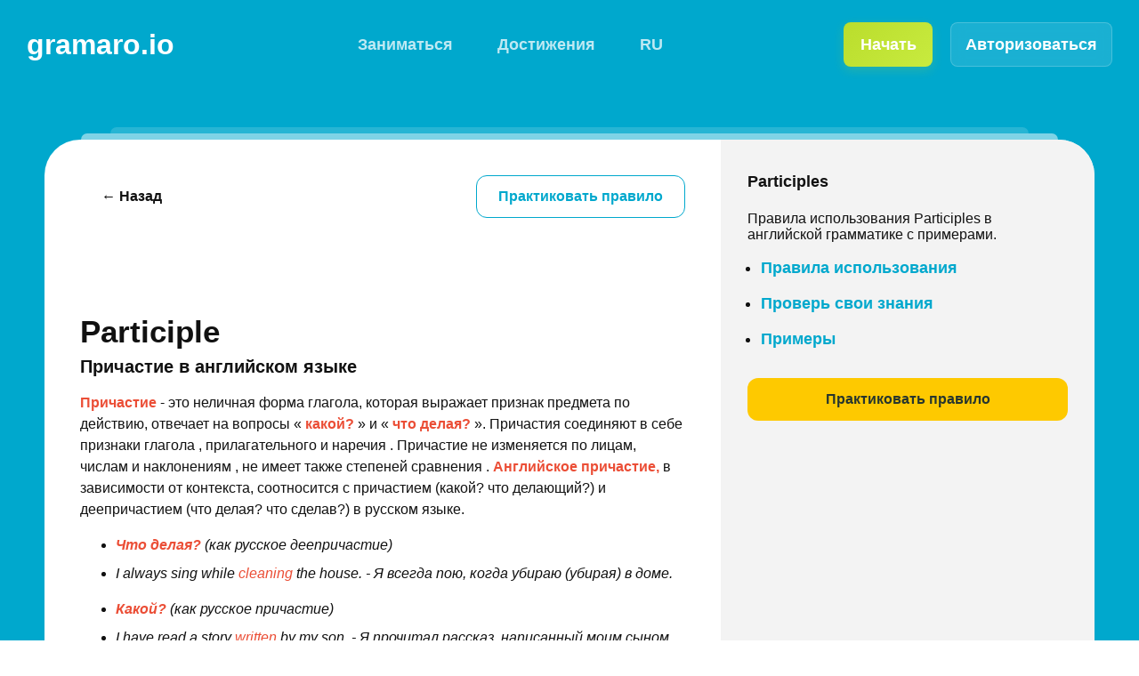

--- FILE ---
content_type: text/html; charset=utf-8
request_url: https://www.gramaro.io/ru/rules/participles
body_size: 22371
content:
<!DOCTYPE html><html lang="ru"><head><meta charSet="utf-8"/><meta name="viewport" content="width=device-width"/><link rel="canonical" href="https://www.gramaro.io/ru/rules/participles"/><link rel="alternate" hrefLang="ua" href="https://gramaro.io/ua/rules/participles"/><link rel="alternate" hrefLang="ru" href="https://gramaro.io/ru/rules/participles"/><link rel="alternate" hrefLang="de" href="https://gramaro.io/de/rules/participles"/><link rel="alternate" hrefLang="nl" href="https://gramaro.io/nl/rules/participles"/><link rel="alternate" hrefLang="es" href="https://gramaro.io/es/rules/participles"/><link rel="alternate" hrefLang="fr" href="https://gramaro.io/fr/rules/participles"/><link rel="alternate" hrefLang="it" href="https://gramaro.io/it/rules/participles"/><link rel="alternate" hrefLang="pt" href="https://gramaro.io/pt/rules/participles"/><title>Participles (Причастия) - правила и примеры</title><meta name="description" content="Правила использования Participles (Причастия) в английской грамматике с примерами."/><meta property="og:title" content="Participles (Причастия) - правила и примеры"/><meta property="og:description" content="Правила использования Participles (Причастия) в английской грамматике с примерами."/><meta property="og:image" content="https://www.gramaro.io/next-api/og-template?token=fHxQYXJ0aWNpcGxlcy8vL3NlY3JldF93b3Jk"/><meta property="twitter:title" content="Participles (Причастия) - правила и примеры"/><meta property="twitter:description" content="Правила использования Participles (Причастия) в английской грамматике с примерами."/><meta property="twitter:image" content="https://www.gramaro.io/next-api/og-template?token=fHxQYXJ0aWNpcGxlcy8vL3NlY3JldF93b3Jk"/><meta property="twitter:card" content="summary_large_image"/><script type="application/ld+json">{"@context":"https://schema.org","@type":"Article","headline":"Participles (Причастия) - правила и примеры","name":"Participles","description":"Правила использования Participles (Причастия) в английской грамматике с примерами.","author":[{"@type":"Organization","name":"Gramaro","url":"https://www.gramaro.io"},{"@type":"Person","name":"English Language Expert","jobTitle":"Language Teacher","worksFor":{"@type":"Organization","name":"Gramaro"}}],"provider":{"@type":"Organization","name":"Gramaro","url":"https://www.gramaro.io","logo":{"@type":"ImageObject","url":"https://www.gramaro.io/apple-touch-icon.png"}},"url":"https://www.gramaro.io/ru/rules/participles","educationalLevel":["Beginner","Intermediate","Advanced"],"educationalUse":"Grammar Learning","inLanguage":"ru","about":{"@type":"Thing","name":"English Grammar","description":"English language learning and grammar rules"},"image":{"@type":"ImageObject","url":"https://www.gramaro.io/next-api/og-template?token=fHxQYXJ0aWNpcGxlcy8vL3NlY3JldF93b3Jk"}}</script><meta name="next-head-count" content="21"/><meta name="viewport" content="width=device-width, initial-scale=1.0, maximum-scale=1.0, user-scalable=no"/><link rel="apple-touch-icon" sizes="180x180" href="/apple-touch-icon.png"/><link rel="icon" type="image/png" sizes="32x32" href="/favicon-32x32.png"/><link rel="icon" type="image/png" sizes="16x16" href="/favicon-16x16.png"/><link rel="manifest" href="/site.webmanifest"/><link rel="preload" href="/_next/static/css/8c66972e69889363.css" as="style"/><link rel="stylesheet" href="/_next/static/css/8c66972e69889363.css" data-n-g=""/><link rel="preload" href="/_next/static/css/166ddd233d599ef0.css" as="style"/><link rel="stylesheet" href="/_next/static/css/166ddd233d599ef0.css" data-n-p=""/><noscript data-n-css=""></noscript><script defer="" nomodule="" src="/_next/static/chunks/polyfills-c67a75d1b6f99dc8.js"></script><script src="/_next/static/chunks/webpack-ff725412fd11c715.js" defer=""></script><script src="/_next/static/chunks/framework-5f4595e5518b5600.js" defer=""></script><script src="/_next/static/chunks/main-89259de4bc8bc1fb.js" defer=""></script><script src="/_next/static/chunks/pages/_app-80a791458d5e6de6.js" defer=""></script><script src="/_next/static/chunks/664-7b8ef9e989c173a1.js" defer=""></script><script src="/_next/static/chunks/675-1bc87af5a01f85e3.js" defer=""></script><script src="/_next/static/chunks/810-917540ad96225a01.js" defer=""></script><script src="/_next/static/chunks/727-85af8f31aa978062.js" defer=""></script><script src="/_next/static/chunks/pages/rules/%5Bslug%5D-ed0992ebde1dd7c0.js" defer=""></script><script src="/_next/static/HQ8nQdyxE3kmrC3CMrcei/_buildManifest.js" defer=""></script><script src="/_next/static/HQ8nQdyxE3kmrC3CMrcei/_ssgManifest.js" defer=""></script><style id="__jsx-1919070312">.ukraine-button.jsx-1919070312{background:rgba(250,224,60,1);border-radius:7px;color:var(--color-blue0);padding:5px 10px;white-space:nowrap;font-weight:600;text-align:center;cursor:pointer;display:inline-block;margin-top:10px;-webkit-transition:all 0.2s ease;transition:all 0.2s ease;-webkit-user-select:none;-moz-user-select:none;-ms-user-select:none;user-select:none;}.ukraine-button.jsx-1919070312:hover{-webkit-transform:translateY(-2px);-ms-transform:translateY(-2px);transform:translateY(-2px);box-shadow:0 3px 8px rgba(0,0,0,0.15);}.ukraine-success-overlay.jsx-1919070312{position:fixed;top:0;left:0;right:0;bottom:0;display:-webkit-box;display:-webkit-flex;display:-ms-flexbox;display:flex;-webkit-box-pack:center;-webkit-justify-content:center;-ms-flex-pack:center;justify-content:center;-webkit-align-items:center;-webkit-box-align:center;-ms-flex-align:center;align-items:center;z-index:9999;padding:20px;}.ukraine-success.jsx-1919070312{border-radius:10px;background:rgba(0,0,0,0.55);color:rgba(250,224,60,1);font-size:2.5rem;line-height:1.2;font-weight:700;text-align:center;padding:2rem;max-width:500px;width:100%;}.ukraine-success-flag.jsx-1919070312{font-size:4rem;}@media (max-width:768px){.ukraine-success.jsx-1919070312{font-size:1.8rem;padding:1.5rem;max-width:100%;}.ukraine-success-flag.jsx-1919070312{font-size:3rem;}}@media (max-width:480px){.ukraine-success.jsx-1919070312{font-size:1.4rem;padding:1rem;}.ukraine-success-flag.jsx-1919070312{font-size:2.5rem;}}.confetti-container.jsx-1919070312{position:fixed;top:0;left:0;right:0;bottom:0;pointer-events:none;z-index:1000;}</style><style id="__jsx-2084818828">.footer__menu{max-width:var(--max-width);margin:0 auto;display:-webkit-box;display:-webkit-flex;display:-ms-flexbox;display:flex;padding:30px;color:rgba(255,255,255,0.8);font-size:14px;line-height:1.7;-webkit-flex-wrap:wrap;-ms-flex-wrap:wrap;flex-wrap:wrap;}.footer__social{text-align:center;color:white;padding:30px;}.footer__menu a{display:block;-webkit-text-decoration:none;text-decoration:none;font-style:normal;font-weight:bold;font-size:12px;line-height:237.27%;-webkit-letter-spacing:-0.015em;-moz-letter-spacing:-0.015em;-ms-letter-spacing:-0.015em;letter-spacing:-0.015em;color:rgba(255,255,255,0.8);-webkit-transition:all 200ms;transition:all 200ms;}.footer__menu a:hover{color:white;}.footer__buttons{margin-bottom:20px;}.footer__column{margin-right:30px;}.footer__cta{-webkit-order:-1;-ms-flex-order:-1;order:-1;text-align:center;width:100%;margin-bottom:50px;}.footer__copyright{display:none;}.apps{display:-webkit-box;display:-webkit-flex;display:-ms-flexbox;display:flex;-webkit-box-pack:center;-webkit-justify-content:center;-ms-flex-pack:center;justify-content:center;-webkit-align-items:center;-webkit-box-align:center;-ms-flex-align:center;align-items:center;}@media (min-width:768px){.footer__menu{border-top:1px solid rgba(255,255,255,0.2);}.footer_flex{-webkit-flex:1;-ms-flex:1;flex:1;}.footer__column{margin-right:30px;}.footer__cta{-webkit-order:3;-ms-flex-order:3;order:3;width:auto;margin-bottom:0;width:200px;}}@media (min-width:960px){.footer__menu{padding:75px 50px;}.footer__copyright{display:-webkit-box;display:-webkit-flex;display:-ms-flexbox;display:flex;-webkit-flex-direction:column;-ms-flex-direction:column;flex-direction:column;-webkit-box-pack:center;-webkit-justify-content:center;-ms-flex-pack:center;justify-content:center;-webkit-align-items:flex-start;-webkit-box-align:flex-start;-ms-flex-align:flex-start;align-items:flex-start;text-align:left;-webkit-flex:1;-ms-flex:1;flex:1;color:white;}.footer__copyright__nine{margin-bottom:50px;}}</style></head><body itemscope="" itemType="http://schema.org/WebPage"><div id="__next" data-reactroot=""><div class="Layout_root__4Kgvl"><header class="Header_header__Z4YN5 "><a class="Header_logo__vMKSP" title="Gramaro.io" href="/ru">gramaro.io</a><ul class="Nav_root__e2srk "><li class="Nav_item__63jtD "><a href="/ru"><span>Заниматься</span></a></li><li class="Nav_item__63jtD "><a href="/ru/achievements"><span>Достижения</span></a></li><li class="Nav_item__63jtD"><a href="/ru/rules/participles#"><span>RU</span></a></li></ul><div class="Header_user__LUgHB"><div class="Header_login__frKXP"><a style="text-decoration:none" class="Header_loginButton__lFWvu" href="/ru/signup"><button class="Button_button___MKvJ Button_button_size_mini__skwrX Button_button_theme_green__H1Td_ "><div class="Button_button__text__QwYOd"><span style="color:var(--color-white0)">Начать</span></div></button></a><a style="text-decoration:none" href="/ru/signin"><button class="Button_button___MKvJ Button_button_size_mini__skwrX Button_button_theme_white__wcjT2 "><div class="Button_button__text__QwYOd"><span style="color:var(--color-white0)">Авторизоваться</span></div></button></a></div></div><div class="Header_mobileMenu__NL8ld"><button class="Header_hamburger__HsEFU "><span></span><span></span><span></span></button></div></header><div class="ContainerShadow_container__ZtaKi"><div class="ContainerShadow_container__shadow__2p5Zm"></div><div class="ContainerShadow_container__inner__F168M"><div class="ContainerShadow_container__left__XSrrI"><div class="PageRule_buttons__4y2XB"><div class="PageRule_back__rfZw8"><a style="text-decoration:none;color:inherit" href="/ru"><button class="Button_button___MKvJ Button_button_size_default__dl4uV Button_button_theme_transparent__v7GYM "><div class="Button_button__text__QwYOd"><span>← Назад</span></div></button></a></div><div class="PageRule_practice__4kW_u"><a href="/ru/rules/participles/exercise"><button class="Button_button___MKvJ Button_button_size_default__dl4uV Button_button_theme_white-blue__BekZK "><div class="Button_button__text__QwYOd"><span>Практиковать правило</span></div></button></a></div></div><article class="RuleExplanation_root__uDkUx" id="explanation"><div class="RuleExplanation_rule__KENDA"></div><section class="RuleExplanation_item__jY2_V" id="undefined"><span class="T16_root__6A8vy "><div><section>
  <h1>Participle <span style="display: block;font-size: 20px; line-height: 25px; margin-top: 10px;">Причастие в английском языке</span></h1>
  <div>
    <article>
      <p><strong> Причастие </strong> - это неличная форма глагола, которая выражает признак предмета по действию, отвечает на вопросы &laquo; <strong> какой? </strong> &raquo; и &laquo; <strong> что делая? </strong> &raquo;. Причастия соединяют в себе признаки глагола , прилагательного и наречия . Причастие не изменяется по лицам, числам и наклонениям , не имеет также степеней сравнения . <strong> Английское причастие, </strong> в зависимости от контекста, соотносится с причастием (какой? что делающий?) и деепричастием (что делая? что сделав?) в русском языке.</p>
      <ul>
        <li>
          <em><strong> Что делая? </strong> (как русское деепричастие) </em>
        </li>
        <li>
          <em> I always sing while <span style="color: #eb4e36"> cleaning </span> the house. - Я всегда пою, когда убираю (убирая) в доме. </em>
        </li>
      </ul>
      <ul>
        <li>
          <em><strong> Какой? </strong> (как русское причастие) </em>
        </li>
        <li>
          <em> I have read a story <span style="color: #eb4e36"> written </span> by my son. - Я прочитал рассказ, написанный моим сыном. </em>
        </li>
      </ul>
      <p>Частица <strong> not </strong> всегда ставится перед <strong> причастием </strong> , к которому относится.</p>
      <ul>
        <li>
          <em><span style="color: #eb4e36"> Not </span><u> being able </u> to swim, Ann was afraid to get in the water. - Не умея плавать, Энн боялась заходить в воду. </em>
        </li>
        <li>
          <em> She was looking out the window <span style="color: #eb4e36"> not </span><u> paying </u> attention to our conversation. - Она смотрела в окно, не обращая внимание на наш разговор. </em>
        </li>
      </ul>
    </article>
    <div>
      <div>
        <h2>Формы причастия</h2>
      </div>
      <div>
        <article>
          <h3>Причастие настоящего времени</h3>
          <div>
            <p><strong> Причастие настоящего времени </strong> (Present Participle или Participle 1) имеет две аспектные формы в активном и пассивном залогах . Оно образуется прибавлением окончания - ing к смысловым глаголам или к вспомогательным глаголам <strong> to be </strong> , <strong> to have </strong> .<br /><br /></p>
            <div>
              <div>
                <div style="display: none">
                  <div style="width: 100%; overflow-x: auto;"><table>
                    <tbody>
                      <tr>
                        <td>
                          Participle I Indefinite <br />
                          неопределенное причастие
                        </td>
                      </tr>
                      <tr>
                        <td>
                          being eaten <br />
                          being + Participle II
                        </td>
                      </tr>
                      <tr>
                        <td>
                          Participle I Perfect <br />
                          совершенное причастие
                        </td>
                      </tr>
                      <tr>
                        <td>
                          having been eaten <br />
                          having&nbsp;been + Participle II
                        </td>
                      </tr>
                    </tbody>
                  </table></div>
                </div>
              </div>
            </div>
            <p><strong> Неопределенное </strong><strong> причастие </strong> (Indefinite Participle I) в активном и пассивном залогах выражает действие, которое происходит одновременно с другим действием, которое выражено глаголом- сказуемым . Также оно может указывать на действие, время которого неизвестно или не важно.</p>
            <ul>
              <li>
                <em><strong> Активный залог </strong></em>
              </li>
              <li>
                <em> Who is this <span style="color: #eb4e36"> crying </span> boy? </em><em> - Кто этот плачущий мальчик? </em>
              </li>
              <li>
                <em> While <span style="color: #eb4e36"> listening </span> to his stories, Kate couldn&rsquo;t help laughing. -&nbsp;Слушая его истории, Кейт не могла сдержать смех. </em>
              </li>
            </ul>
            <ul>
              <li>
                <em><strong> Пассивный залог </strong></em>
              </li>
              <li>
                <em><span style="color: #eb4e36"> Being written </span> in pencil the text was difficult to read. - Было сложно читать текст, так как он был написан карандашом. </em>
              </li>
              <li>
                <em><span style="color: #eb4e36"> Being left </span> alone in the house Ann didn&rsquo;t know what to do. - Энн, которую оставили одну дома, не знала, чем заняться. </em>
              </li>
            </ul>
            <p><strong> Совершенное причастие </strong> (Perfect Participle I) в активном и пассивном залогах выражает действие, которое происходило до другого действия, выраженного глаголом-сказуемым.</p>
            <ul>
              <li>
                <em><strong> Активный залог </strong></em>
              </li>
              <li>
                <em> Nancy and Mark, <span style="color: #eb4e36"> having washed </span> their hands, sat down at the table. - Нэнси и Марк, вымыв руки, сели за стол. </em>
              </li>
              <li>
                <em><span style="color: #eb4e36"> Having been </span> friends at school we still keep in touch. - Мы были друзьями в школе и до сих пор поддерживаем связь друг с другом. (дословно: будучи друзьями в школе...) </em>
              </li>
            </ul>
            <ul>
              <li>
                <em><strong> Пассивный залог </strong></em>
              </li>
              <li>
                <em><span style="color: #eb4e36"> Having been cheated </span> once Michael doesn&rsquo;t trust anyone. - Так как Майкла уже один раз обманули, он&nbsp;никому не доверяет. (дословно: будучи однажды обманутым...) </em>
              </li>
              <li>
                <em><span style="color: #eb4e36"> Not having been informed </span> beforehand I didn&rsquo;t know when to come to the meeting. - Так как меня не оповестили заранее, я не знал, когда приходить на собрание. (дословно: не будучи проинформированным...) </em>
              </li>
            </ul>
            <p><strong> Неопределенное </strong><strong> причастие </strong> используется вместо <strong> совершенного причастия </strong> с глаголами восприятия и движения, даже если это действие выражает <strong> предшествование </strong> другому действию.</p>
            <table style="width: 100%" border="0">
              <tbody>
                <tr>
                  <td style="vertical-align: top; width: 50%">
                    <ul>
                      <li><em> to arrive - прибывать </em></li>
                      <li><em> to come - приходить </em></li>
                      <li><em> to enter - входить </em></li>
                      <li><em> to hear - слышать </em></li>
                    </ul>
                  </td>
                  <td style="vertical-align: top; width: 50%">
                    <ul>
                      <li><em> to look - смотреть </em></li>
                      <li><em> to see - видеть </em></li>
                      <li><em> to seize - схватить </em></li>
                      <li><em> to turn - поворачивать </em></li>
                    </ul>
                  </td>
                </tr>
              </tbody>
            </table>
            <ul>
              <li>
                <em><span style="color: #eb4e36"> Arriving </span> at the hotel we could relax at last. - Прибыв в отель, мы наконец-то смогли отдохнуть. </em>
              </li>
              <li>
                <em><span style="color: #eb4e36"> Hearing </span> someone coming Jack rushed to hide his diary. - Услышав, что кто-то идет, Джек сорвался прятать свой дневник. </em>
              </li>
              <li>
                <em><span style="color: #eb4e36"> Entering </span> the shop Clark stood a bit in the doorway and then went to the cashier. - Зайдя в магазин, Кларк постоял немного в проходе, а затем пошел к кассиру. </em>
              </li>
            </ul>
          </div>
        </article>
      </div>
      <div>
        <article>
          <h3>Причастие прошедшего времени</h3>
          <div>
            <p><strong> Причастие прошедшего времени </strong> (Past Participle или Participle II) имеет только одну форму и не разделяется на активный и пассивный залоги .</p>
            <p>Причастие прошедшего времени для правильных глаголов образуется прибавлением окончания - ed . Для неправильных глаголов используется третья форма глагола из таблицы неправильных глаголов .</p>
            <ul>
              <li>
                <em> She is a girl <span style="color: #eb4e36"> loved </span> by everyone. - Она - девочка, которую любят все. </em>
              </li>
              <li>
                <em> The homework <span style="color: #eb4e36"> done </span> by Matt was full of mistakes. - В домашнем&nbsp;задании, выполненном&nbsp;Мэттом, было полно ошибок. </em>
              </li>
              <li>
                <em
                  ><em> The book <span style="color: #eb4e36"> written </span> by Hugh became a bestseller. - Книга, написанная Хью, стала бестселлером. </em></em
                >
              </li>
            </ul>
          </div>
        </article>
      </div>
      <div>
        <h2>Употребление причастий</h2>
      </div>
      <div>
        <article>
          <h3>Для образование времен и пассива</h3>
          <div>
            <p><strong> Причастие настоящего времени </strong> (Participle I) используется для образования времен Present Continuous , Past Continuous , Future Continuous , а также Present Perfect Continuous , Past Perfect Continuous и Future Perfect Continuous .</p>
            <ul>
              <li>
                <em> Jack <u> is </u><span style="color: #eb4e36"> studying </span> now. - Джек сейчас учится. </em>
              </li>
              <li>
                <em> She <u> will </u><u> be </u><span style="color: #eb4e36"> working </span> at 8a.m. tomorrow. - Завтра в 8 утра она будет работать. </em>
              </li>
              <li>
                <em> We <u> have </u><u> been </u><span style="color: #eb4e36"> living </span> here for 10 years already. - Мы уже здесь живем 10 лет. </em>
              </li>
            </ul>
            <p><strong> Прошедшее причастие </strong> (Past Participle или Participle II) используется для образования временных форм Present Perfect , Past Perfect и Future Perfect и пассивного залога (это третья форма глагола).</p>
            <ul>
              <li>
                <em> I <u> have </u><span style="color: #eb4e36"> finished </span> my work long time ago. - Я окончил свою работу давным давно. </em>
              </li>
              <li>
                <em> My cup <u> is </u><span style="color: #eb4e36"> broken </span> so may I use yours? - Моя чашка разбита, так что можно я возьму твою? </em>
              </li>
              <li>
                <em> She said she <u> would </u><u> have </u><span style="color: #eb4e36"> written </span> that article by Tuesday. - Она сказала, что напишет статью до вторника. </em>
              </li>
            </ul>
          </div>
        </article>
      </div>
      <div>
        <article>
          <h3>В качестве определения</h3>
          <div>
            <p><strong> Причастия </strong> в предложении могут выступать определением к существительному или местоимению . Они могут стоять как перед словом, к которому относятся, так и после него. В этой функции чаще всего используется <strong> неопределенное причастие </strong><strong> настоящего времени </strong> в активном залоге и <strong> причастие прошедшего времени </strong> .</p>
            <ul>
              <li>
                <em><strong> Причастие настоящего времени </strong></em>
              </li>
              <li>
                <em><span style="color: #eb4e36"> Approaching </span> bus was already full. - Подъезжающий автобус был уже забит. </em>
              </li>
              <li>
                <em> Those <span style="color: #eb4e36"> working </span> men look tired. - Те работающие мужчины выглядят уставшими. </em>
              </li>
              <li>
                <em> We took the road <span style="color: #eb4e36"> leading </span> to the castle. - Мы пошли по дороге, ведущей к замку. </em>
              </li>
            </ul>
            <ul>
              <li>
                <strong><em> Причастие прошедшего времени </em></strong>
              </li>
              <li>
                <em><span style="color: #eb4e36"> Faded </span> leaves covered my garden. - Увядшие листья покрыли мой сад. </em>
              </li>
              <li>
                <em> She threw away the chair <span style="color: #eb4e36"> broken </span> by me. - Она выкинула стул, сломанный мною. </em>
              </li>
              <li>
                <em> The problem <span style="color: #eb4e36"> discussed </span> at the meeting was related to our department. - Вопрос, обсуждаемый на собрании, касался нашего отдела. </em>
              </li>
            </ul>
          </div>
        </article>
      </div>
      <div>
        <article>
          <h3>В качестве обстоятельств</h3>
          <div>
            <p><strong> Причастия </strong> могут выступать в предложении в качестве обстоятельств времени, причины, сравнения. Без союзов используется <strong> причастие настоящего времени </strong> , а также его совершенные и пассивные формы.</p>
            <ul>
              <li>
                <em><span style="color: #eb4e36"> Having finished </span> the task Jack could go home. - Выполнив задание, Джек мог идти домой. </em>
              </li>
              <li>
                <em><span style="color: #eb4e36"> Reading </span> a newspaper she didn&rsquo;t pay attention to her children. - Читая газету, она не обращала внимание на своих детей. </em>
              </li>
              <li>
                <em><span style="color: #eb4e36"> Having been&nbsp;broken </span> in several places the vase was thrown away. - Вазу выкинули, так как она была разбита в нескольких местах. </em>
              </li>
            </ul>
            <p><strong> Причастие прошедшего времени </strong> выступает в предложении обстоятельством, когда стоит после союзов <strong> when </strong> (когда), <strong> while </strong> (в то время как), <strong> if </strong> (если), <strong> as if </strong> (как будто), <strong> as </strong><strong> though </strong> (будто), <strong> though </strong> (хотя).</p>
            <ul>
              <li>
                <em> He fell <u> as if </u><span style="color: #eb4e36"> hit </span> by someone. - Он упал, как будто его кто-то ударил. </em>
              </li>
              <li>
                <em><u> When </u><span style="color: #eb4e36"> questioned </span> about her boyfriend Kate blushed. - Когда ее спросили о ее парне, Кейт залилась румянцем. </em>
              </li>
              <li>
                <em> He told me his secret which, <u> if </u><span style="color: #eb4e36"> discovered </span> by others, would destroy his life. - Он рассказал мне свой секрет, который разрушит его жизнь, если другие о нем узнают. </em>
              </li>
            </ul>
          </div>
        </article>
      </div>
      <div>
        <h2>Составное сказуемое</h2>
      </div>
      <div>
        <article>
          <div>
            <p><strong> Причастия </strong> в предложении могут выступать именной частью составного сказуемого . В этой функции используется <strong> неопределенное причастие настоящего времени </strong> в активном залоге и <strong> причастие прошедшего времени </strong> . В этом случае <strong> неопределенное причастие настоящего времени </strong> используется нечасто, на русский язык, в основном, переводится с помощью прилагательных.</p>
            <ul>
              <li>
                <em><strong> Причастие прошедшего времени </strong></em>
              </li>
              <li>
                <em> The door <u> is </u><span style="color: #eb4e36"> locked </span> . - Дверь заперта. </em>
              </li>
              <li>
                <em> I have no money. I <u> 'm </u><span style="color: #eb4e36"> broken </span> . - У меня нет денег. Я разорен. </em>
              </li>
            </ul>
            <ul>
              <li>
                <strong><em> Причастие настоящего времени </em></strong>
              </li>
              <li>
                <em> This situation <u> is </u> just <span style="color: #eb4e36"> terrifying </span> ! - Эта ситуация просто страшная (пугающая)! </em>
              </li>
              <li>
                <em> The whole day <u> has </u><u> been </u><span style="color: #eb4e36"> humiliating </span> . - Весь этот день был унизительным. </em>
              </li>
            </ul>
          </div>
        </article>
      </div>
    </div>
  </div>
</section>
</div></span></section></article><div style="text-align:center"><a href="/ru/rules/participles/exercise"><button class="Button_button___MKvJ Button_button_size_default__dl4uV Button_button_theme_green__H1Td_ "><div class="Button_button__text__QwYOd"><span>Практиковать правило</span></div></button></a></div><div class="MiniPractice_root__IKtxY" id="quick-practice"><h2 class="H3_root__fKSfA ">Проверь свои знания</h2><p class="MiniPractice_practice__9LFiU">Собери предложение, выбирая правильные слова в нужном порядке.</p><div class="MiniPractice_sentence__STy0U"><span>Мне не нравится, когда за мной следят.<!-- --> - </span><span class="MiniPractice_placeholder__RacQs">Переведи это предложение на английский.</span></div><div class="MiniPractice_wordGrid__6AIwX"><button class="MiniPractice_wordButton__iBqu1">my</button><button class="MiniPractice_wordButton__iBqu1">mine</button><button class="MiniPractice_wordButton__iBqu1">I</button><button class="MiniPractice_wordButton__iBqu1">me</button><button class="MiniPractice_wordButton__iBqu1">be</button><button class="MiniPractice_wordButton__iBqu1">likest</button></div></div><div class="RuleExamples_root__WjR3F" id="examples"><h2 class="H3_root__fKSfA ">Примеры использования Participles</h2><ul class="RuleExamples_list__3QdLr"><li><div class="Expression_item__LpHA6"><span class="T18_root___5zPj ">I don&#x27;t like being spied<!-- --> -<!-- --> <span class="T16_root__6A8vy " style="color:var(--color-gray0)">Мне не нравится, когда за мной следят.</span></span></div></li><li><div class="Expression_item__LpHA6"><span class="T18_root___5zPj ">You were expecting my call.<!-- --> -<!-- --> <span class="T16_root__6A8vy " style="color:var(--color-gray0)">Вы ждали моего звонка.</span></span></div></li><li><div class="Expression_item__LpHA6"><span class="T18_root___5zPj ">He was taking her home.<!-- --> -<!-- --> <span class="T16_root__6A8vy " style="color:var(--color-gray0)">Он отводил её домой.</span></span></div></li><li><div class="Expression_item__LpHA6"><span class="T18_root___5zPj ">I don&#x27;t want to be distracted.<!-- --> -<!-- --> <span class="T16_root__6A8vy " style="color:var(--color-gray0)">Я не хочу, чтобы меня отвлекали.</span></span></div></li><li><div class="Expression_item__LpHA6"><span class="T18_root___5zPj ">I was protecting your honor.<!-- --> -<!-- --> <span class="T16_root__6A8vy " style="color:var(--color-gray0)">Я защищал вашу честь.</span></span></div></li><li><div class="Expression_item__LpHA6"><span class="T18_root___5zPj ">I was washing my hair.<!-- --> -<!-- --> <span class="T16_root__6A8vy " style="color:var(--color-gray0)">Я мыл свои волосы.</span></span></div></li><li><div class="Expression_item__LpHA6"><span class="T18_root___5zPj ">I was ruining my reputation.<!-- --> -<!-- --> <span class="T16_root__6A8vy " style="color:var(--color-gray0)">Я разрушал свою репутацию.</span></span></div></li><li><div class="Expression_item__LpHA6"><span class="T18_root___5zPj ">She was doing her job.<!-- --> -<!-- --> <span class="T16_root__6A8vy " style="color:var(--color-gray0)">Она делала свою работу.</span></span></div></li><li><div class="Expression_item__LpHA6"><span class="T18_root___5zPj ">I don&#x27;t like being threatened.<!-- --> -<!-- --> <span class="T16_root__6A8vy " style="color:var(--color-gray0)">Мне не нравится, когда мне угрожают.</span></span></div></li><li><div class="Expression_item__LpHA6"><span class="T18_root___5zPj ">We were discussing his alibi.<!-- --> -<!-- --> <span class="T16_root__6A8vy " style="color:var(--color-gray0)">Мы обсуждали его алиби.</span></span></div></li><li><div class="Expression_item__LpHA6"><span class="T18_root___5zPj ">I don&#x27;t want to be worshipped.<!-- --> -<!-- --> <span class="T16_root__6A8vy " style="color:var(--color-gray0)">Я не хочу, чтобы меня почитали.</span></span></div></li><li><div class="Expression_item__LpHA6"><span class="T18_root___5zPj ">I was enjoying our talk.<!-- --> -<!-- --> <span class="T16_root__6A8vy " style="color:var(--color-gray0)">Я наслаждался нашей беседой.</span></span></div></li><li><div class="Expression_item__LpHA6"><span class="T18_root___5zPj ">You&#x27;re a saved woman.<!-- --> -<!-- --> <span class="T16_root__6A8vy " style="color:var(--color-gray0)">Вы спасённая женщина.</span></span></div></li><li><div class="Expression_item__LpHA6"><span class="T18_root___5zPj ">I was cleaning your room.<!-- --> -<!-- --> <span class="T16_root__6A8vy " style="color:var(--color-gray0)">Я убирал твою комнату.</span></span></div></li><li><div class="Expression_item__LpHA6"><span class="T18_root___5zPj ">I want a signed copy.<!-- --> -<!-- --> <span class="T16_root__6A8vy " style="color:var(--color-gray0)">Мне нужна подписанная копия.</span></span></div></li><li><div class="Expression_item__LpHA6"><span class="T18_root___5zPj ">We were awaiting your arrival.<!-- --> -<!-- --> <span class="T16_root__6A8vy " style="color:var(--color-gray0)">Мы ждали вашего приезда.</span></span></div></li><li><div class="Expression_item__LpHA6"><span class="T18_root___5zPj ">I was saving your life.<!-- --> -<!-- --> <span class="T16_root__6A8vy " style="color:var(--color-gray0)">Я спасал твою жизнь.</span></span></div></li><li><div class="Expression_item__LpHA6"><span class="T18_root___5zPj ">He heard his mother calling.<!-- --> -<!-- --> <span class="T16_root__6A8vy " style="color:var(--color-gray0)">Он слышал, как его мама звонила.</span></span></div></li><li><div class="Expression_item__LpHA6"><span class="T18_root___5zPj ">I was serving my country.<!-- --> -<!-- --> <span class="T16_root__6A8vy " style="color:var(--color-gray0)">Я служил своей стране.</span></span></div></li><li><div class="Expression_item__LpHA6"><span class="T18_root___5zPj ">I was depositing my paycheck.<!-- --> -<!-- --> <span class="T16_root__6A8vy " style="color:var(--color-gray0)">Я клал в банк свою зарплату.</span></span></div></li></ul></div><div class="ReadMore_root__ZWA0j"><h2 class="H3_root__fKSfA ">Другие правила</h2><ul class="ReadMore_list__MLzT_"><li id="Future Continuous"><span class="T16_root__6A8vy "><a class="ReadMore_link__f6ltF" href="/ru/rules/future-continuous">Future Continuous</a></span></li><li id="Tenses with Present meaning"><span class="T16_root__6A8vy "><a class="ReadMore_link__f6ltF" href="/ru/rules/tenses-with-present-meaning">Tenses with Present meaning</a></span></li><li id="Articles"><span class="T16_root__6A8vy "><a class="ReadMore_link__f6ltF" href="/ru/rules/articles">Articles</a></span></li><li id="General questions"><span class="T16_root__6A8vy "><a class="ReadMore_link__f6ltF" href="/ru/rules/general-questions">General questions</a></span></li><li id="Modal verbs (Must/Have to)"><span class="T16_root__6A8vy "><a class="ReadMore_link__f6ltF" href="/ru/rules/modal-verbs-musthave-to">Modal verbs (Must/Have to)</a></span></li></ul></div></div><div class="ContainerShadow_container__right__o4B0H"><div class="PageRule_right__m1iZw"><span class="T18_root___5zPj "><strong>Participles</strong></span><p>Правила использования Participles в английской грамматике с примерами.</p><ul><li><a href="#explanation">Правила использования</a></li><li><a href="/ru/rules/participles#quick-practice">Проверь свои знания</a></li><li><a href="#examples">Примеры</a></li></ul><div style="margin:32px 0"><a href="/ru/rules/participles/exercise"><button class="Button_button___MKvJ Button_button_size_default__dl4uV Button_button_theme_yellow__CFGkD " style="width:100%;max-width:400px"><div class="Button_button__text__QwYOd"><span>Практиковать правило</span></div></button></a></div></div></div></div></div><div class="jsx-2084818828 footer"><div class="jsx-2084818828 footer__menu"><div class="jsx-2084818828 footer__column footer__copyright"><span class="T16_root__6A8vy ">© <!-- -->2026<!-- --> gramaro.io <br class="jsx-2084818828"/>All rights reserved.<p class="jsx-2084818828"></p><div class="jsx-1919070312 ukraine-button">Made in Ukraine</div></span></div><div class="jsx-2084818828 footer__column"><a class="jsx-2084818828" href="/ru/terms">Terms and Conditions</a><a class="jsx-2084818828" href="/ru/refund">Refund policy</a><a class="jsx-2084818828" href="/ru/privacy">Privacy Policy</a><a class="jsx-2084818828" href="/ru/dmca">DMCA</a><a href="https://gramaro.userjot.com/" target="_blank" rel="noopener nofollow" class="jsx-2084818828">Got an idea? Tell us!</a><a href="mailto:feedback@gramaro.io" class="jsx-2084818828">Contact us</a></div><div class="jsx-2084818828 footer__column"><a target="_blank" rel="noopener nofollow" class="jsx-2084818828" href="https://getspeakingcourse.com">English Speaking Course</a><a target="_blank" class="jsx-2084818828" href="https://writing9.com/?ref=gramaro">Check IELTS essays</a><a target="_blank" class="jsx-2084818828" href="https://espanido.com">Practice Spanish grammar</a></div><div class="jsx-2084818828 footer_flex"></div><div class="jsx-2084818828 footer__column apps"><a href="https://apps.apple.com/app/learn-english-language-grammar/id1596784454" class="jsx-2084818828"><span style="box-sizing:border-box;display:inline-block;overflow:hidden;width:120px;height:40px;background:none;opacity:1;border:0;margin:0;padding:0;position:relative"><img alt="Download on the Apple Store" src="[data-uri]" decoding="async" data-nimg="fixed" style="position:absolute;top:0;left:0;bottom:0;right:0;box-sizing:border-box;padding:0;border:none;margin:auto;display:block;width:0;height:0;min-width:100%;max-width:100%;min-height:100%;max-height:100%"/><noscript><img alt="Download on the Apple Store" srcSet="/images/download-on-the-app-store.svg 1x, /images/download-on-the-app-store.svg 2x" src="/images/download-on-the-app-store.svg" decoding="async" data-nimg="fixed" style="position:absolute;top:0;left:0;bottom:0;right:0;box-sizing:border-box;padding:0;border:none;margin:auto;display:block;width:0;height:0;min-width:100%;max-width:100%;min-height:100%;max-height:100%" loading="lazy"/></noscript></span></a><div style="margin:5px" class="jsx-2084818828"></div><a href="https://play.google.com/store/apps/details?id=com.gramaroapp" class="jsx-2084818828"><span style="box-sizing:border-box;display:inline-block;overflow:hidden;width:120px;height:40px;background:none;opacity:1;border:0;margin:0;padding:0;position:relative"><img alt="Download on the Google Play" src="[data-uri]" decoding="async" data-nimg="fixed" style="position:absolute;top:0;left:0;bottom:0;right:0;box-sizing:border-box;padding:0;border:none;margin:auto;display:block;width:0;height:0;min-width:100%;max-width:100%;min-height:100%;max-height:100%"/><noscript><img alt="Download on the Google Play" srcSet="/_next/image?url=%2Fimages%2Fgoogle-play-badge-en.png&amp;w=128&amp;q=75 1x, /_next/image?url=%2Fimages%2Fgoogle-play-badge-en.png&amp;w=256&amp;q=75 2x" src="/_next/image?url=%2Fimages%2Fgoogle-play-badge-en.png&amp;w=256&amp;q=75" decoding="async" data-nimg="fixed" style="position:absolute;top:0;left:0;bottom:0;right:0;box-sizing:border-box;padding:0;border:none;margin:auto;display:block;width:0;height:0;min-width:100%;max-width:100%;min-height:100%;max-height:100%" loading="lazy"/></noscript></span></a></div><div class="jsx-2084818828 footer__cta"><div class="jsx-2084818828 footer__buttons"><button class="Button_button___MKvJ Button_button_size_default__dl4uV Button_button_theme_green__H1Td_ " style="width:100%"><div class="Button_button__text__QwYOd"><span>Создать профиль</span></div></button><p class="jsx-2084818828"></p><button class="Button_button___MKvJ Button_button_size_default__dl4uV Button_button_theme_white-blue__BekZK " style="width:100%"><div class="Button_button__text__QwYOd"><span>Войти</span></div></button></div></div></div></div><div class="SmartAppBanner_banner__qchb8 " role="dialog" aria-modal="true"><div class="SmartAppBanner_content__NjRlc"><button class="SmartAppBanner_closeButton__iQCC2" aria-label="Close">×</button><div class="SmartAppBanner_appInfo__pp6qf"><img src="/android-chrome-192x192.png" alt="" class="SmartAppBanner_appIcon__xvnZL"/><div class="SmartAppBanner_appDetails__XKQk6"><h2 class="SmartAppBanner_title__7436o">Gramaro</h2><p class="SmartAppBanner_subtitle__i_U9E">Удобнее в приложении</p></div></div><div class="SmartAppBanner_buttonGroup__1rC0J"><button class="SmartAppBanner_installButton__oZISI">Open</button></div></div></div></div><div></div></div><script id="__NEXT_DATA__" type="application/json">{"props":{"pageProps":{"slug":"participles","rule":{"description":{"ru":"Причастия","ua":"Дієприкметники"},"title":"Participles","level":"Advanced","__v":0,"slug":"participles","ambassador":false,"language":"en","isActive":true,"section":"grammar","sort":46,"id":"5eec5c603d430c015826948a"},"rules":[{"description":{"ru":"Будущее длительное","ua":"Майбутнє тривале"},"title":"Future Continuous","level":"Intermediate","__v":0,"slug":"future-continuous","ambassador":true,"language":"en","isActive":true,"section":"grammar","sort":39,"id":"5eec5c603d430c0158269483"},{"description":{"ru":"Времена для выражения настоящего","ua":"Часи для вираження справжнього"},"title":"Tenses with Present meaning","level":"Advanced","__v":0,"slug":"tenses-with-present-meaning","ambassador":false,"language":"en","isActive":true,"section":"grammar","sort":45,"id":"5eec5c603d430c0158269489"},{"description":{"ru":"Артикли","ua":"Артиклі"},"title":"Articles","level":"Beginner","__v":0,"slug":"articles","ambassador":true,"language":"en","isActive":true,"section":"grammar","sort":8,"id":"5eec5c5e3d430c0158269464"},{"description":{"ru":"Общие вопросы","ua":"Загальні питання"},"title":"General questions","level":"Beginner","__v":0,"slug":"general-questions","ambassador":true,"language":"en","isActive":true,"section":"grammar","sort":13,"id":"5eec5c5e3d430c0158269469"},{"description":{"ru":"Модальные глаголы (must/have to)","ua":"Модальні дієслова (must/have to)"},"title":"Modal verbs (Must/Have to)","level":"Intermediate","__v":0,"slug":"modal-verbs-musthave-to","ambassador":true,"language":"en","isActive":true,"section":"grammar","sort":36,"id":"5eec5c5f3d430c0158269480"}],"examples":[{"_id":"5eeb0b341389e30018dd1249","spelling":"I don't like being spied","__v":2,"ruleId":"5eec5c603d430c015826948a","variants":[{"items":["likest","be","my","mine","me","I"],"_id":"5eec8280a0167100fa86a205","spelling":"I"},{"items":["likes","me","like","doesn't","don't","didn't"],"_id":"5eec8280a0167100fa86a206","spelling":"don't"},{"items":["liker","like","liking","likest","liked","likes"],"_id":"5eec8280a0167100fa86a207","spelling":"like"},{"items":["am","been","is","be","are","being"],"_id":"5eec8280a0167100fa86a208","spelling":"being"},{"items":["spys","spying","spyder","spy","spied","spies"],"_id":"5eec8280a0167100fa86a209","spelling":"spied"}],"translations":{"ru":"Мне не нравится, когда за мной следят.","es":"No me gusta que me espíen.","ua":"Мені не подобається, коли за мною стежать.","de":"Ich mag es nicht, ausspioniert zu werden.","fr":"Je n'aime pas être espionné.","it":"Non mi piace essere spiato/a.","nl":"Ik houd er niet van bespied te worden.","pt":"Não gosto de ser espionado."},"difficulty":0.19435975609756098},{"_id":"5eeb0a2f0887c400195cca5a","spelling":"You were expecting my call.","__v":2,"ruleId":"5eec5c603d430c015826948a","variants":[{"items":["I","Expecting","Expects","Yours","Your","You"],"_id":"5eec81efa0167100fa867775","spelling":"You"},{"items":["is","was","were","are","be","been"],"_id":"5eec81efa0167100fa867776","spelling":"were"},{"items":["will","expect","shall","expecting","expects","expected"],"_id":"5eec81efa0167100fa867777","spelling":"expecting"},{"items":["i","your","is","mine","my","me"],"_id":"5eec81efa0167100fa867778","spelling":"my"},{"items":["call","callled","called","callest","calling","calls"],"_id":"5eec81efa0167100fa867779","spelling":"call"},{"items":[],"_id":"5eec81efa0167100fa86777a","spelling":"."}],"translations":{"ru":"Вы ждали моего звонка.","es":"Estabas esperando mi llamada.","ua":"Ви чекали на мій дзвінок.","de":"Du hattest meinen Anruf erwartet.","fr":"Vous attendiez mon appel.","it":"Eri aspettando la mia chiamata.","nl":"Je was mijn telefoontje aan het verwachten.","pt":"Você estava esperando minha ligação."},"difficulty":0.15984848484848485},{"_id":"5eeb0a2f0887c400195cca53","spelling":"He was taking her home.","__v":2,"ruleId":"5eec5c603d430c015826948a","variants":[{"items":["Shall","His","Its","He","Him","It"],"_id":"5eec81efa0167100fa86776f","spelling":"He"},{"items":["is","were","was","been","be","are"],"_id":"5eec81efa0167100fa867770","spelling":"was"},{"items":["taketa","taken","took","take","takes","taking"],"_id":"5eec81efa0167100fa867771","spelling":"taking"},{"items":["it","shall","homer","she","hers","her"],"_id":"5eec81efa0167100fa867772","spelling":"her"},{"items":["homes","homer","homed","home","homebed","homing"],"_id":"5eec81efa0167100fa867773","spelling":"home"},{"items":[],"_id":"5eec81efa0167100fa867774","spelling":"."}],"translations":{"ru":"Он отводил её домой.","es":"Él la estaba llevando a ella a casa.","ua":"Він відводив її додому.","de":"Er brachte sie nach Hause.","fr":"Il la ramenait chez elle.","it":"Lui stava portandola a casa.","nl":"Hij was haar naar huis aan het brengen.","pt":"Ele a estava levando para casa."},"difficulty":0.08462732919254658},{"_id":"5eeb0af81389e30018dcfed3","spelling":"I don't want to be distracted.","__v":2,"ruleId":"5eec5c603d430c015826948a","variants":[{"items":["me","ago","doesn't","my","mine","I"],"_id":"5eec8261a0167100fa8698e1","spelling":"I"},{"items":["distracting","since","in","don't","didn't","doesn't"],"_id":"5eec8261a0167100fa8698e2","spelling":"don't"},{"items":["wont","are","distract","didn't","want","won't"],"_id":"5eec8261a0167100fa8698e3","spelling":"want"},{"items":["for","on","in","to","at","since"],"_id":"5eec8261a0167100fa8698e4","spelling":"to"},{"items":["been","is","be","was","are","were"],"_id":"5eec8261a0167100fa8698e5","spelling":"be"},{"items":["i","were","distracted","distracts","distract","distracting"],"_id":"5eec8261a0167100fa8698e6","spelling":"distracted"},{"items":[],"_id":"5eec8261a0167100fa8698e7","spelling":"."}],"translations":{"ru":"Я не хочу, чтобы меня отвлекали.","es":"No quiero estar distraído.","ua":"Я не хочу, щоб мене відволікали.","de":"Ich möchte nicht abgelenkt werden.","fr":"Je ne veux pas être distrait.","it":"Non voglio essere distratto.","nl":"Ik wil niet afgeleid worden.","pt":"Não quero estar distraído."},"difficulty":0.13222486144101345},{"_id":"5eeb0a9f1389e30018dce27d","spelling":"I was protecting your honor.","__v":2,"ruleId":"5eec5c603d430c015826948a","variants":[{"items":["your","yours","my","mine","I","me"],"_id":"5eec8223a0167100fa868962","spelling":"I"},{"items":["been","be","were","are","is","was"],"_id":"5eec8223a0167100fa868963","spelling":"was"},{"items":["protected","protectest","protects'","protects","protecting","protect"],"_id":"5eec8223a0167100fa868964","spelling":"protecting"},{"items":["honorin'","protect","me","you","your","yours"],"_id":"5eec8223a0167100fa868965","spelling":"your"},{"items":["honors","honor","honorin'","honoring","honor'd","honored"],"_id":"5eec8223a0167100fa868966","spelling":"honor"},{"items":[],"_id":"5eec8223a0167100fa868967","spelling":"."}],"translations":{"ru":"Я защищал вашу честь.","es":"Estaba protegiendo tu honor.","ua":"Я боронив вашу честь.","de":"Ich habe deine Ehre geschützt.","fr":"Je protégeais votre honneur.","it":"Stavo proteggendo il tuo onore.","nl":"Ik was je eer aan het beschermen.","pt":"Eu estava protegendo a sua honra."},"difficulty":0.06409322651128915},{"_id":"5eeb0a350887c400195ccc22","spelling":"I was washing my hair.","__v":2,"ruleId":"5eec5c603d430c015826948a","variants":[{"items":["hairest","my","mine","hairing","I","me"],"_id":"5eec81f2a0167100fa8678f6","spelling":"I"},{"items":["were","be","been","are","is","was"],"_id":"5eec81f2a0167100fa8678f7","spelling":"was"},{"items":["washer","wash","washim","washing","washed","washes"],"_id":"5eec81f2a0167100fa8678f8","spelling":"washing"},{"items":["shall","washing","mine","me","my","i"],"_id":"5eec81f2a0167100fa8678f9","spelling":"my"},{"items":["will","hair","haired","hairing","hairest","hairs"],"_id":"5eec81f2a0167100fa8678fa","spelling":"hair"},{"items":[],"_id":"5eec81f2a0167100fa8678fb","spelling":"."}],"translations":{"ru":"Я мыл свои волосы.","es":"Me estaba lavando el cabello.","ua":"Я мив своє волосся.","de":"Ich habe mir die Haare gewaschen.","fr":"Je me lavais les cheveux.","it":"Mi stavo lavando i capelli.","nl":"Ik was mijn haar aan het wassen.","pt":"Eu estava lavando o meu cabelo."},"difficulty":0.07888631090487239},{"_id":"5eeb0af31389e30018dcfd9d","spelling":"I was ruining my reputation.","__v":2,"ruleId":"5eec5c603d430c015826948a","variants":[{"items":["ruins'","are","mine","my","I","me"],"_id":"5eec825da0167100fa869822","spelling":"I"},{"items":["been","is","was","be","are","were"],"_id":"5eec825da0167100fa869823","spelling":"was"},{"items":["ruin","ruiner","ruined","ruins","ruinned","ruining"],"_id":"5eec825da0167100fa869824","spelling":"ruining"},{"items":["are","ruiner","mine","i","me","my"],"_id":"5eec825da0167100fa869825","spelling":"my"},{"items":["ruin","be","ruins","repute","reputable","reputation"],"_id":"5eec825da0167100fa869826","spelling":"reputation"},{"items":[],"_id":"5eec825da0167100fa869827","spelling":"."}],"translations":{"ru":"Я разрушал свою репутацию.","es":"Estaba arruinando mi reputación.","ua":"Я руйнував свою репутацію.","de":"Ich habe meinen Ruf ruiniert.","fr":"Je ruinais ma réputation.","it":"Stavo rovinando la mia reputazione.","nl":"Ik was mijn reputatie aan het ruïneren.","pt":"Estava arruinando minha reputação."},"difficulty":0.07880642693190512},{"_id":"5eeb0af31389e30018dcfdb2","spelling":"She was doing her job.","__v":2,"ruleId":"5eec5c603d430c015826948a","variants":[{"items":["Be","Done","Jobs","Her","Hers","She"],"_id":"5eec825da0167100fa869834","spelling":"She"},{"items":["is","be","are","been","were","was"],"_id":"5eec825da0167100fa869835","spelling":"was"},{"items":["did","does","jobbed","done","do","doing"],"_id":"5eec825da0167100fa869836","spelling":"doing"},{"items":["job","jobs","jobbing","her","hers","she"],"_id":"5eec825da0167100fa869837","spelling":"her"},{"items":["did","jobs","jobbing","jobber","job","jobbed"],"_id":"5eec825da0167100fa869838","spelling":"job"},{"items":[],"_id":"5eec825da0167100fa869839","spelling":"."}],"translations":{"ru":"Она делала свою работу.","es":"Ella estaba haciendo su trabajo.","ua":"Вона виконувала свою роботу.","de":"Sie war dabei, ihre Arbeit zu machen.","fr":"Elle faisait son travail.","it":"Stava facendo il suo lavoro.","nl":"Zij was haar werk aan het doen.","pt":"Ela estava fazendo o seu trabalho."},"difficulty":0.05358490566037736},{"_id":"5eeb0b4e1389e30018dd1a2c","spelling":"I don't like being threatened.","__v":2,"ruleId":"5eec5c603d430c015826948a","variants":[{"items":["liker","threatening","my","I","mine","me"],"_id":"5eec828aa0167100fa86a44e","spelling":"I"},{"items":["didn't","like","doesn't","mine","licken","don't"],"_id":"5eec828aa0167100fa86a44f","spelling":"don't"},{"items":["likest","like","liked","liking","likes","liker"],"_id":"5eec828aa0167100fa86a450","spelling":"like"},{"items":["be","being","are","been","am","is"],"_id":"5eec828aa0167100fa86a451","spelling":"being"},{"items":["doesn't","liker","threatened","threatening","threatens","threaten"],"_id":"5eec828aa0167100fa86a452","spelling":"threatened"},{"items":[],"_id":"5eec828aa0167100fa86a453","spelling":"."}],"translations":{"ru":"Мне не нравится, когда мне угрожают.","es":"No me gusta ser amenazado.","ua":"Мені не подобається, коли мені загрожують.","de":"Ich mag es nicht, bedroht zu werden.","fr":"Je n'aime pas être menacé.","it":"Non mi piace essere minacciato.","nl":"Ik houd er niet van bedreigd te worden.","pt":"Não gosto de ser ameaçado."},"difficulty":0.21693121693121692},{"_id":"5eeb0af31389e30018dcfdab","spelling":"We were discussing his alibi.","__v":2,"ruleId":"5eec5c603d430c015826948a","variants":[{"items":["Is","He","We","Ours","Our","Us"],"_id":"5eec825da0167100fa86982e","spelling":"We"},{"items":["were","is","be","was","are","been"],"_id":"5eec825da0167100fa86982f","spelling":"were"},{"items":["his","its","discussing","discusses","discuss","discussed"],"_id":"5eec825da0167100fa869830","spelling":"discussing"},{"items":["discusses","it","he","him","his","its"],"_id":"5eec825da0167100fa869831","spelling":"his"},{"items":["was","alibis","alibied","alibiing","alibi","alibi'd"],"_id":"5eec825da0167100fa869832","spelling":"alibi"},{"items":[],"_id":"5eec825da0167100fa869833","spelling":"."}],"translations":{"ru":"Мы обсуждали его алиби.","es":"Estábamos discutiendo su coartada.","ua":"Ми обговорювали його алібі.","de":"Wir waren dabei, sein Alibi zu diskutieren.","fr":"Nous discutions de son alibi.","it":"Stavamo discutendo il suo alibi.","nl":"We waren zijn alibi aan het bespreken.","pt":"Estávamos discutindo seu álibi."},"difficulty":0.12471308339709258},{"_id":"5eeb0af71389e30018dcfeba","spelling":"I don't want to be worshipped.","__v":2,"ruleId":"5eec5c603d430c015826948a","variants":[{"items":["before","mine","will","I","me","my"],"_id":"5eec8260a0167100fa8698cb","spelling":"I"},{"items":["at","for","shall","doesn't","don't","didn't"],"_id":"5eec8260a0167100fa8698cc","spelling":"don't"},{"items":["on","at","me","wont","want","won't"],"_id":"5eec8260a0167100fa8698cd","spelling":"want"},{"items":["in","since","to","for","on","at"],"_id":"5eec8260a0167100fa8698ce","spelling":"to"},{"items":["are","be","is","was","were","been"],"_id":"5eec8260a0167100fa8698cf","spelling":"be"},{"items":["worshipping","worshipped","worshiping","worship","worshiped","worships"],"_id":"5eec8260a0167100fa8698d0","spelling":"worshipped"},{"items":[],"_id":"5eec8260a0167100fa8698d1","spelling":"."}],"translations":{"ru":"Я не хочу, чтобы меня почитали.","es":"No quiero ser adorado.","ua":"Я не хочу, щоб мене шанували.","de":"Ich möchte nicht angebetet werden.","fr":"Je ne veux pas être adoré.","it":"Non voglio essere adorato.","nl":"Ik wil niet vereerd worden.","pt":"Não quero ser adorado."},"difficulty":0.4256106587712805},{"_id":"5eeb0a350887c400195ccc1b","spelling":"I was enjoying our talk.","__v":2,"ruleId":"5eec5c603d430c015826948a","variants":[{"items":["are","be","me","my","mine","I"],"_id":"5eec81f2a0167100fa8678f0","spelling":"I"},{"items":["been","are","be","were","was","is"],"_id":"5eec81f2a0167100fa8678f1","spelling":"was"},{"items":["enjoied","enjoying","enjoyed","enjoyest","enjoys","enjoy"],"_id":"5eec81f2a0167100fa8678f2","spelling":"enjoying"},{"items":["us","enjoyest","will","ours","we","our"],"_id":"5eec81f2a0167100fa8678f3","spelling":"our"},{"items":["talk","us","talking","talked","talkest","talks"],"_id":"5eec81f2a0167100fa8678f4","spelling":"talk"},{"items":[],"_id":"5eec81f2a0167100fa8678f5","spelling":"."}],"translations":{"ru":"Я наслаждался нашей беседой.","es":"Estaba disfrutando nuestra charla.","ua":"Я насолоджувався нашою розмовою.","de":"Ich habe unser Gespräch genossen.","fr":"J'appréciais notre conversation.","it":"Stavo godendo della nostra conversazione.","nl":"Ik was aan het genieten van ons gesprek.","pt":"Eu estava desfrutando da nossa conversa."},"difficulty":0.27674418604651163},{"_id":"5eeb0b311389e30018dd1185","spelling":"You're a saved woman.","__v":2,"ruleId":"5eec5c603d430c015826948a","variants":[{"items":["You're","An","A","You'd","You'll","You've"],"_id":"5eec827fa0167100fa86a19a","spelling":"You're"},{"items":["a","saved","you've","save","you're","an"],"_id":"5eec827fa0167100fa86a19b","spelling":"a"},{"items":["saved","saver","a","womans","you've","save"],"_id":"5eec827fa0167100fa86a19c","spelling":"saved"},{"items":["a","womaned","woman","womans","womaning","women"],"_id":"5eec827fa0167100fa86a19d","spelling":"woman"},{"items":[],"_id":"5eec827fa0167100fa86a19e","spelling":"."}],"translations":{"ru":"Вы спасённая женщина.","es":"Eres una mujer salvada.","ua":"Ви врятована жінка.","de":"Du bist eine gerettete Frau.","fr":"Vous êtes une femme sauvée.","it":"Sei una donna salvata.","nl":"Je bent een geredde vrouw.","pt":"Você é uma mulher salva."},"difficulty":0.13215859030837004},{"_id":"5eeb0a5a0887c400195cd691","spelling":"I was cleaning your room.","__v":2,"ruleId":"5eec5c603d430c015826948a","variants":[{"items":["shall","cleaning","I","me","my","mine"],"_id":"5eec8206a0167100fa867f98","spelling":"I"},{"items":["were","was","been","are","be","is"],"_id":"5eec8206a0167100fa867f99","spelling":"was"},{"items":["cleaning","clean","cleanest","cleaned","cleans","cleaner"],"_id":"5eec8206a0167100fa867f9a","spelling":"cleaning"},{"items":["was","were","i","yours","your","you"],"_id":"5eec8206a0167100fa867f9b","spelling":"your"},{"items":["been","roomin'","rooming","rooms","roomed","room"],"_id":"5eec8206a0167100fa867f9c","spelling":"room"},{"items":[],"_id":"5eec8206a0167100fa867f9d","spelling":"."}],"translations":{"ru":"Я убирал твою комнату.","es":"Estaba limpiando tu habitación.","ua":"Я прибирав твою кімнату.","de":"Ich war dabei, dein Zimmer zu reinigen.","fr":"Je nettoyais ta chambre.","it":"Stavo pulendo la tua stanza.","nl":"Ik was je kamer aan het schoonmaken.","pt":"Eu estava limpando o teu quarto."},"difficulty":0.06823184152604549},{"_id":"5eeb0a3b0887c400195ccdff","spelling":"I want a signed copy.","__v":2,"ruleId":"5eec5c603d430c015826948a","variants":[{"items":["want","signed","I","my","mine","me"],"_id":"5eec81f5a0167100fa8679df","spelling":"I"},{"items":["signed","signature","copies","won't","want","wont"],"_id":"5eec81f5a0167100fa8679e0","spelling":"want"},{"items":["signpost","significance","copying","signed","a","an"],"_id":"5eec81f5a0167100fa8679e1","spelling":"a"},{"items":["signed","signing","signpost","signify","signals","significantly"],"_id":"5eec81f5a0167100fa8679e2","spelling":"signed"},{"items":["copys","copyed","copying","copied","copy","copies"],"_id":"5eec81f5a0167100fa8679e3","spelling":"copy"},{"items":[],"_id":"5eec81f5a0167100fa8679e4","spelling":"."}],"translations":{"ru":"Мне нужна подписанная копия.","es":"Quiero una copia firmada.","ua":"Мені потрібен підписаний примірник.","de":"Ich möchte eine signierte Kopie.","fr":"Je veux une copie signée.","it":"Voglio una copia firmata.","nl":"Ik wil een ondertekend exemplaar.","pt":"Eu quero uma cópia assinada."},"difficulty":0.09458483754512635},{"_id":"5eeb0af31389e30018dcfdb9","spelling":"We were awaiting your arrival.","__v":2,"ruleId":"5eec5c603d430c015826948a","variants":[{"items":["Await","Shall","Us","We","Our","Ours"],"_id":"5eec825ea0167100fa86983a","spelling":"We"},{"items":["were","was","been","are","be","is"],"_id":"5eec825ea0167100fa86983b","spelling":"were"},{"items":["await","was","is","awaited","awaits","awaiting"],"_id":"5eec825ea0167100fa86983c","spelling":"awaiting"},{"items":["is","us","arriving","yours","you","your"],"_id":"5eec825ea0167100fa86983d","spelling":"your"},{"items":["awaiting","your","arriving","arrival","arrived","arrive"],"_id":"5eec825ea0167100fa86983e","spelling":"arrival"},{"items":[],"_id":"5eec825ea0167100fa86983f","spelling":"."}],"translations":{"ru":"Мы ждали вашего приезда.","es":"Estábamos esperando tu llegada.","ua":"Ми чекали на ваш приїзд.","de":"Wir warteten auf Ihre Ankunft.","fr":"Nous attendions votre arrivée.","it":"Stavamo aspettando il tuo arrivo.","nl":"Wij waren jouw aankomst aan het afwachten.","pt":"Estávamos aguardando sua chegada."},"difficulty":0.36027713625866054},{"_id":"5eeb0a9f1389e30018dce253","spelling":"I was saving your life.","__v":2,"ruleId":"5eec5c603d430c015826948a","variants":[{"items":["lives","life","my","I","me","mine"],"_id":"5eec8222a0167100fa86893e","spelling":"I"},{"items":["was","is","be","been","are","were"],"_id":"5eec8222a0167100fa86893f","spelling":"was"},{"items":["save","saved","saving","saves","savest","saves'"],"_id":"5eec8222a0167100fa868940","spelling":"saving"},{"items":["my","life","lifes","you","your","yours"],"_id":"5eec8222a0167100fa868941","spelling":"your"},{"items":["lifer","lives","lifeing","lifed","lifes","life"],"_id":"5eec8222a0167100fa868942","spelling":"life"},{"items":[],"_id":"5eec8222a0167100fa868943","spelling":"."}],"translations":{"ru":"Я спасал твою жизнь.","es":"Estaba salvando tu vida.","ua":"Я рятував твоє життя.","de":"Ich war dabei, dein Leben zu retten.","fr":"Je sauvais ta vie.","it":"Stavo salvando la tua vita.","nl":"Ik was je leven aan het redden.","pt":"Eu estava salvando sua vida."},"difficulty":0.10800604229607251},{"_id":"5eeb1022cb2bdc001820dd6b","spelling":"He heard his mother calling.","__v":2,"ruleId":"5eec5c603d430c015826948a","variants":[{"items":["Callest","His","He","Him","Its","It"],"_id":"5eec830ea0167100fa86ca31","spelling":"He"},{"items":["hear","horne","heard","hears","heared","hearing"],"_id":"5eec830ea0167100fa86ca32","spelling":"heard"},{"items":["him","hears","its","his","he","it"],"_id":"5eec830ea0167100fa86ca33","spelling":"his"},{"items":["its","mothering","motherin'","mother","mothered","mothers"],"_id":"5eec830ea0167100fa86ca34","spelling":"mother"},{"items":["callest","call","calling","callled","calls","called"],"_id":"5eec830ea0167100fa86ca35","spelling":"calling"},{"items":[],"_id":"5eec830ea0167100fa86ca36","spelling":"."}],"translations":{"ru":"Он слышал, как его мама звонила.","es":"Escuchó a su madre llamándole.","ua":"Він чув, як його мама дзвонила.","de":"Er hörte seine Mutter rufen.","fr":"Il entendit sa mère l'appelant.","it":"Ha sentito sua madre chiamare.","nl":"Hij hoorde zijn moeder roepen.","pt":"Ele ouviu sua mãe chamando."},"difficulty":0.2690513219284603},{"_id":"5eeb0a5a0887c400195cd66e","spelling":"I was serving my country.","__v":2,"ruleId":"5eec5c603d430c015826948a","variants":[{"items":["will","countrys","me","I","my","mine"],"_id":"5eec8206a0167100fa867f7a","spelling":"I"},{"items":["are","be","been","was","were","is"],"_id":"5eec8206a0167100fa867f7b","spelling":"was"},{"items":["shall","were","serve","served","serving","serves"],"_id":"5eec8206a0167100fa867f7c","spelling":"serving"},{"items":["been","serving","mine","my","me","i"],"_id":"5eec8206a0167100fa867f7d","spelling":"my"},{"items":["serve","my","mine","country","countrys","countries"],"_id":"5eec8206a0167100fa867f7e","spelling":"country"},{"items":[],"_id":"5eec8206a0167100fa867f7f","spelling":"."}],"translations":{"ru":"Я служил своей стране.","es":"Estaba sirviendo a mi país.","ua":"Я служив своїй країні.","de":"Ich diente meinem Land.","fr":"Je servais mon pays.","it":"Stavo servendo il mio paese.","nl":"Ik was mijn land aan het dienen.","pt":"Eu estava servindo ao meu país."},"difficulty":0.09428359317000742},{"_id":"5eeb0a5a0887c400195cd698","spelling":"I was depositing my paycheck.","__v":2,"ruleId":"5eec5c603d430c015826948a","variants":[{"items":["my","me","will","paychecks","mine","I"],"_id":"5eec8206a0167100fa867f9e","spelling":"I"},{"items":["is","be","was","are","been","were"],"_id":"5eec8206a0167100fa867f9f","spelling":"was"},{"items":["paychecking","depositin'","deposited","depositing","deposit","deposits"],"_id":"5eec8206a0167100fa867fa0","spelling":"depositing"},{"items":["paychecks","was","mine","i","me","my"],"_id":"5eec8206a0167100fa867fa1","spelling":"my"},{"items":["are","paychecking","depositing","mine","paychecks","paycheck"],"_id":"5eec8206a0167100fa867fa2","spelling":"paycheck"},{"items":[],"_id":"5eec8206a0167100fa867fa3","spelling":"."}],"translations":{"ru":"Я клал в банк свою зарплату.","es":"Estaba depositando mi cheque.","ua":"Я клав у банк свою зарплатню.","de":"Ich war dabei, meinen Gehaltsscheck einzuzahlen.","fr":"Je déposais mon chèque de paie.","it":"Stavo depositando il mio stipendio.","nl":"Ik was mijn salaris aan het storten.","pt":"Eu estava depositando meu cheque."},"difficulty":0.1294206170052671}],"explanation":{"ruleId":"5eec5c603d430c015826948a","language":"ru","tabs":[{"_id":"65a59162fb68740292f0fe81","text":"\u003csection\u003e\n  \u003ch1\u003eParticiple \u003cspan style=\"display: block;font-size: 20px; line-height: 25px; margin-top: 10px;\"\u003eПричастие в английском языке\u003c/span\u003e\u003c/h1\u003e\n  \u003cdiv\u003e\n    \u003carticle\u003e\n      \u003cp\u003e\u003cstrong\u003e Причастие \u003c/strong\u003e - это неличная форма глагола, которая выражает признак предмета по действию, отвечает на вопросы \u0026laquo; \u003cstrong\u003e какой? \u003c/strong\u003e \u0026raquo; и \u0026laquo; \u003cstrong\u003e что делая? \u003c/strong\u003e \u0026raquo;. Причастия соединяют в себе признаки глагола , прилагательного и наречия . Причастие не изменяется по лицам, числам и наклонениям , не имеет также степеней сравнения . \u003cstrong\u003e Английское причастие, \u003c/strong\u003e в зависимости от контекста, соотносится с причастием (какой? что делающий?) и деепричастием (что делая? что сделав?) в русском языке.\u003c/p\u003e\n      \u003cul\u003e\n        \u003cli\u003e\n          \u003cem\u003e\u003cstrong\u003e Что делая? \u003c/strong\u003e (как русское деепричастие) \u003c/em\u003e\n        \u003c/li\u003e\n        \u003cli\u003e\n          \u003cem\u003e I always sing while \u003cspan style=\"color: #eb4e36\"\u003e cleaning \u003c/span\u003e the house. - Я всегда пою, когда убираю (убирая) в доме. \u003c/em\u003e\n        \u003c/li\u003e\n      \u003c/ul\u003e\n      \u003cul\u003e\n        \u003cli\u003e\n          \u003cem\u003e\u003cstrong\u003e Какой? \u003c/strong\u003e (как русское причастие) \u003c/em\u003e\n        \u003c/li\u003e\n        \u003cli\u003e\n          \u003cem\u003e I have read a story \u003cspan style=\"color: #eb4e36\"\u003e written \u003c/span\u003e by my son. - Я прочитал рассказ, написанный моим сыном. \u003c/em\u003e\n        \u003c/li\u003e\n      \u003c/ul\u003e\n      \u003cp\u003eЧастица \u003cstrong\u003e not \u003c/strong\u003e всегда ставится перед \u003cstrong\u003e причастием \u003c/strong\u003e , к которому относится.\u003c/p\u003e\n      \u003cul\u003e\n        \u003cli\u003e\n          \u003cem\u003e\u003cspan style=\"color: #eb4e36\"\u003e Not \u003c/span\u003e\u003cu\u003e being able \u003c/u\u003e to swim, Ann was afraid to get in the water. - Не умея плавать, Энн боялась заходить в воду. \u003c/em\u003e\n        \u003c/li\u003e\n        \u003cli\u003e\n          \u003cem\u003e She was looking out the window \u003cspan style=\"color: #eb4e36\"\u003e not \u003c/span\u003e\u003cu\u003e paying \u003c/u\u003e attention to our conversation. - Она смотрела в окно, не обращая внимание на наш разговор. \u003c/em\u003e\n        \u003c/li\u003e\n      \u003c/ul\u003e\n    \u003c/article\u003e\n    \u003cdiv\u003e\n      \u003cdiv\u003e\n        \u003ch2\u003eФормы причастия\u003c/h2\u003e\n      \u003c/div\u003e\n      \u003cdiv\u003e\n        \u003carticle\u003e\n          \u003ch3\u003eПричастие настоящего времени\u003c/h3\u003e\n          \u003cdiv\u003e\n            \u003cp\u003e\u003cstrong\u003e Причастие настоящего времени \u003c/strong\u003e (Present Participle или Participle 1) имеет две аспектные формы в активном и пассивном залогах . Оно образуется прибавлением окончания - ing к смысловым глаголам или к вспомогательным глаголам \u003cstrong\u003e to be \u003c/strong\u003e , \u003cstrong\u003e to have \u003c/strong\u003e .\u003cbr /\u003e\u003cbr /\u003e\u003c/p\u003e\n            \u003cdiv\u003e\n              \u003cdiv\u003e\n                \u003cdiv style=\"display: none\"\u003e\n                  \u003ctable\u003e\n                    \u003ctbody\u003e\n                      \u003ctr\u003e\n                        \u003ctd\u003e\n                          Participle I Indefinite \u003cbr /\u003e\n                          неопределенное причастие\n                        \u003c/td\u003e\n                      \u003c/tr\u003e\n                      \u003ctr\u003e\n                        \u003ctd\u003e\n                          being eaten \u003cbr /\u003e\n                          being + Participle II\n                        \u003c/td\u003e\n                      \u003c/tr\u003e\n                      \u003ctr\u003e\n                        \u003ctd\u003e\n                          Participle I Perfect \u003cbr /\u003e\n                          совершенное причастие\n                        \u003c/td\u003e\n                      \u003c/tr\u003e\n                      \u003ctr\u003e\n                        \u003ctd\u003e\n                          having been eaten \u003cbr /\u003e\n                          having\u0026nbsp;been + Participle II\n                        \u003c/td\u003e\n                      \u003c/tr\u003e\n                    \u003c/tbody\u003e\n                  \u003c/table\u003e\n                \u003c/div\u003e\n              \u003c/div\u003e\n            \u003c/div\u003e\n            \u003cp\u003e\u003cstrong\u003e Неопределенное \u003c/strong\u003e\u003cstrong\u003e причастие \u003c/strong\u003e (Indefinite Participle I) в активном и пассивном залогах выражает действие, которое происходит одновременно с другим действием, которое выражено глаголом- сказуемым . Также оно может указывать на действие, время которого неизвестно или не важно.\u003c/p\u003e\n            \u003cul\u003e\n              \u003cli\u003e\n                \u003cem\u003e\u003cstrong\u003e Активный залог \u003c/strong\u003e\u003c/em\u003e\n              \u003c/li\u003e\n              \u003cli\u003e\n                \u003cem\u003e Who is this \u003cspan style=\"color: #eb4e36\"\u003e crying \u003c/span\u003e boy? \u003c/em\u003e\u003cem\u003e - Кто этот плачущий мальчик? \u003c/em\u003e\n              \u003c/li\u003e\n              \u003cli\u003e\n                \u003cem\u003e While \u003cspan style=\"color: #eb4e36\"\u003e listening \u003c/span\u003e to his stories, Kate couldn\u0026rsquo;t help laughing. -\u0026nbsp;Слушая его истории, Кейт не могла сдержать смех. \u003c/em\u003e\n              \u003c/li\u003e\n            \u003c/ul\u003e\n            \u003cul\u003e\n              \u003cli\u003e\n                \u003cem\u003e\u003cstrong\u003e Пассивный залог \u003c/strong\u003e\u003c/em\u003e\n              \u003c/li\u003e\n              \u003cli\u003e\n                \u003cem\u003e\u003cspan style=\"color: #eb4e36\"\u003e Being written \u003c/span\u003e in pencil the text was difficult to read. - Было сложно читать текст, так как он был написан карандашом. \u003c/em\u003e\n              \u003c/li\u003e\n              \u003cli\u003e\n                \u003cem\u003e\u003cspan style=\"color: #eb4e36\"\u003e Being left \u003c/span\u003e alone in the house Ann didn\u0026rsquo;t know what to do. - Энн, которую оставили одну дома, не знала, чем заняться. \u003c/em\u003e\n              \u003c/li\u003e\n            \u003c/ul\u003e\n            \u003cp\u003e\u003cstrong\u003e Совершенное причастие \u003c/strong\u003e (Perfect Participle I) в активном и пассивном залогах выражает действие, которое происходило до другого действия, выраженного глаголом-сказуемым.\u003c/p\u003e\n            \u003cul\u003e\n              \u003cli\u003e\n                \u003cem\u003e\u003cstrong\u003e Активный залог \u003c/strong\u003e\u003c/em\u003e\n              \u003c/li\u003e\n              \u003cli\u003e\n                \u003cem\u003e Nancy and Mark, \u003cspan style=\"color: #eb4e36\"\u003e having washed \u003c/span\u003e their hands, sat down at the table. - Нэнси и Марк, вымыв руки, сели за стол. \u003c/em\u003e\n              \u003c/li\u003e\n              \u003cli\u003e\n                \u003cem\u003e\u003cspan style=\"color: #eb4e36\"\u003e Having been \u003c/span\u003e friends at school we still keep in touch. - Мы были друзьями в школе и до сих пор поддерживаем связь друг с другом. (дословно: будучи друзьями в школе...) \u003c/em\u003e\n              \u003c/li\u003e\n            \u003c/ul\u003e\n            \u003cul\u003e\n              \u003cli\u003e\n                \u003cem\u003e\u003cstrong\u003e Пассивный залог \u003c/strong\u003e\u003c/em\u003e\n              \u003c/li\u003e\n              \u003cli\u003e\n                \u003cem\u003e\u003cspan style=\"color: #eb4e36\"\u003e Having been cheated \u003c/span\u003e once Michael doesn\u0026rsquo;t trust anyone. - Так как Майкла уже один раз обманули, он\u0026nbsp;никому не доверяет. (дословно: будучи однажды обманутым...) \u003c/em\u003e\n              \u003c/li\u003e\n              \u003cli\u003e\n                \u003cem\u003e\u003cspan style=\"color: #eb4e36\"\u003e Not having been informed \u003c/span\u003e beforehand I didn\u0026rsquo;t know when to come to the meeting. - Так как меня не оповестили заранее, я не знал, когда приходить на собрание. (дословно: не будучи проинформированным...) \u003c/em\u003e\n              \u003c/li\u003e\n            \u003c/ul\u003e\n            \u003cp\u003e\u003cstrong\u003e Неопределенное \u003c/strong\u003e\u003cstrong\u003e причастие \u003c/strong\u003e используется вместо \u003cstrong\u003e совершенного причастия \u003c/strong\u003e с глаголами восприятия и движения, даже если это действие выражает \u003cstrong\u003e предшествование \u003c/strong\u003e другому действию.\u003c/p\u003e\n            \u003ctable style=\"width: 100%\" border=\"0\"\u003e\n              \u003ctbody\u003e\n                \u003ctr\u003e\n                  \u003ctd style=\"vertical-align: top; width: 50%\"\u003e\n                    \u003cul\u003e\n                      \u003cli\u003e\u003cem\u003e to arrive - прибывать \u003c/em\u003e\u003c/li\u003e\n                      \u003cli\u003e\u003cem\u003e to come - приходить \u003c/em\u003e\u003c/li\u003e\n                      \u003cli\u003e\u003cem\u003e to enter - входить \u003c/em\u003e\u003c/li\u003e\n                      \u003cli\u003e\u003cem\u003e to hear - слышать \u003c/em\u003e\u003c/li\u003e\n                    \u003c/ul\u003e\n                  \u003c/td\u003e\n                  \u003ctd style=\"vertical-align: top; width: 50%\"\u003e\n                    \u003cul\u003e\n                      \u003cli\u003e\u003cem\u003e to look - смотреть \u003c/em\u003e\u003c/li\u003e\n                      \u003cli\u003e\u003cem\u003e to see - видеть \u003c/em\u003e\u003c/li\u003e\n                      \u003cli\u003e\u003cem\u003e to seize - схватить \u003c/em\u003e\u003c/li\u003e\n                      \u003cli\u003e\u003cem\u003e to turn - поворачивать \u003c/em\u003e\u003c/li\u003e\n                    \u003c/ul\u003e\n                  \u003c/td\u003e\n                \u003c/tr\u003e\n              \u003c/tbody\u003e\n            \u003c/table\u003e\n            \u003cul\u003e\n              \u003cli\u003e\n                \u003cem\u003e\u003cspan style=\"color: #eb4e36\"\u003e Arriving \u003c/span\u003e at the hotel we could relax at last. - Прибыв в отель, мы наконец-то смогли отдохнуть. \u003c/em\u003e\n              \u003c/li\u003e\n              \u003cli\u003e\n                \u003cem\u003e\u003cspan style=\"color: #eb4e36\"\u003e Hearing \u003c/span\u003e someone coming Jack rushed to hide his diary. - Услышав, что кто-то идет, Джек сорвался прятать свой дневник. \u003c/em\u003e\n              \u003c/li\u003e\n              \u003cli\u003e\n                \u003cem\u003e\u003cspan style=\"color: #eb4e36\"\u003e Entering \u003c/span\u003e the shop Clark stood a bit in the doorway and then went to the cashier. - Зайдя в магазин, Кларк постоял немного в проходе, а затем пошел к кассиру. \u003c/em\u003e\n              \u003c/li\u003e\n            \u003c/ul\u003e\n          \u003c/div\u003e\n        \u003c/article\u003e\n      \u003c/div\u003e\n      \u003cdiv\u003e\n        \u003carticle\u003e\n          \u003ch3\u003eПричастие прошедшего времени\u003c/h3\u003e\n          \u003cdiv\u003e\n            \u003cp\u003e\u003cstrong\u003e Причастие прошедшего времени \u003c/strong\u003e (Past Participle или Participle II) имеет только одну форму и не разделяется на активный и пассивный залоги .\u003c/p\u003e\n            \u003cp\u003eПричастие прошедшего времени для правильных глаголов образуется прибавлением окончания - ed . Для неправильных глаголов используется третья форма глагола из таблицы неправильных глаголов .\u003c/p\u003e\n            \u003cul\u003e\n              \u003cli\u003e\n                \u003cem\u003e She is a girl \u003cspan style=\"color: #eb4e36\"\u003e loved \u003c/span\u003e by everyone. - Она - девочка, которую любят все. \u003c/em\u003e\n              \u003c/li\u003e\n              \u003cli\u003e\n                \u003cem\u003e The homework \u003cspan style=\"color: #eb4e36\"\u003e done \u003c/span\u003e by Matt was full of mistakes. - В домашнем\u0026nbsp;задании, выполненном\u0026nbsp;Мэттом, было полно ошибок. \u003c/em\u003e\n              \u003c/li\u003e\n              \u003cli\u003e\n                \u003cem\n                  \u003e\u003cem\u003e The book \u003cspan style=\"color: #eb4e36\"\u003e written \u003c/span\u003e by Hugh became a bestseller. - Книга, написанная Хью, стала бестселлером. \u003c/em\u003e\u003c/em\n                \u003e\n              \u003c/li\u003e\n            \u003c/ul\u003e\n          \u003c/div\u003e\n        \u003c/article\u003e\n      \u003c/div\u003e\n      \u003cdiv\u003e\n        \u003ch2\u003eУпотребление причастий\u003c/h2\u003e\n      \u003c/div\u003e\n      \u003cdiv\u003e\n        \u003carticle\u003e\n          \u003ch3\u003eДля образование времен и пассива\u003c/h3\u003e\n          \u003cdiv\u003e\n            \u003cp\u003e\u003cstrong\u003e Причастие настоящего времени \u003c/strong\u003e (Participle I) используется для образования времен Present Continuous , Past Continuous , Future Continuous , а также Present Perfect Continuous , Past Perfect Continuous и Future Perfect Continuous .\u003c/p\u003e\n            \u003cul\u003e\n              \u003cli\u003e\n                \u003cem\u003e Jack \u003cu\u003e is \u003c/u\u003e\u003cspan style=\"color: #eb4e36\"\u003e studying \u003c/span\u003e now. - Джек сейчас учится. \u003c/em\u003e\n              \u003c/li\u003e\n              \u003cli\u003e\n                \u003cem\u003e She \u003cu\u003e will \u003c/u\u003e\u003cu\u003e be \u003c/u\u003e\u003cspan style=\"color: #eb4e36\"\u003e working \u003c/span\u003e at 8a.m. tomorrow. - Завтра в 8 утра она будет работать. \u003c/em\u003e\n              \u003c/li\u003e\n              \u003cli\u003e\n                \u003cem\u003e We \u003cu\u003e have \u003c/u\u003e\u003cu\u003e been \u003c/u\u003e\u003cspan style=\"color: #eb4e36\"\u003e living \u003c/span\u003e here for 10 years already. - Мы уже здесь живем 10 лет. \u003c/em\u003e\n              \u003c/li\u003e\n            \u003c/ul\u003e\n            \u003cp\u003e\u003cstrong\u003e Прошедшее причастие \u003c/strong\u003e (Past Participle или Participle II) используется для образования временных форм Present Perfect , Past Perfect и Future Perfect и пассивного залога (это третья форма глагола).\u003c/p\u003e\n            \u003cul\u003e\n              \u003cli\u003e\n                \u003cem\u003e I \u003cu\u003e have \u003c/u\u003e\u003cspan style=\"color: #eb4e36\"\u003e finished \u003c/span\u003e my work long time ago. - Я окончил свою работу давным давно. \u003c/em\u003e\n              \u003c/li\u003e\n              \u003cli\u003e\n                \u003cem\u003e My cup \u003cu\u003e is \u003c/u\u003e\u003cspan style=\"color: #eb4e36\"\u003e broken \u003c/span\u003e so may I use yours? - Моя чашка разбита, так что можно я возьму твою? \u003c/em\u003e\n              \u003c/li\u003e\n              \u003cli\u003e\n                \u003cem\u003e She said she \u003cu\u003e would \u003c/u\u003e\u003cu\u003e have \u003c/u\u003e\u003cspan style=\"color: #eb4e36\"\u003e written \u003c/span\u003e that article by Tuesday. - Она сказала, что напишет статью до вторника. \u003c/em\u003e\n              \u003c/li\u003e\n            \u003c/ul\u003e\n          \u003c/div\u003e\n        \u003c/article\u003e\n      \u003c/div\u003e\n      \u003cdiv\u003e\n        \u003carticle\u003e\n          \u003ch3\u003eВ качестве определения\u003c/h3\u003e\n          \u003cdiv\u003e\n            \u003cp\u003e\u003cstrong\u003e Причастия \u003c/strong\u003e в предложении могут выступать определением к существительному или местоимению . Они могут стоять как перед словом, к которому относятся, так и после него. В этой функции чаще всего используется \u003cstrong\u003e неопределенное причастие \u003c/strong\u003e\u003cstrong\u003e настоящего времени \u003c/strong\u003e в активном залоге и \u003cstrong\u003e причастие прошедшего времени \u003c/strong\u003e .\u003c/p\u003e\n            \u003cul\u003e\n              \u003cli\u003e\n                \u003cem\u003e\u003cstrong\u003e Причастие настоящего времени \u003c/strong\u003e\u003c/em\u003e\n              \u003c/li\u003e\n              \u003cli\u003e\n                \u003cem\u003e\u003cspan style=\"color: #eb4e36\"\u003e Approaching \u003c/span\u003e bus was already full. - Подъезжающий автобус был уже забит. \u003c/em\u003e\n              \u003c/li\u003e\n              \u003cli\u003e\n                \u003cem\u003e Those \u003cspan style=\"color: #eb4e36\"\u003e working \u003c/span\u003e men look tired. - Те работающие мужчины выглядят уставшими. \u003c/em\u003e\n              \u003c/li\u003e\n              \u003cli\u003e\n                \u003cem\u003e We took the road \u003cspan style=\"color: #eb4e36\"\u003e leading \u003c/span\u003e to the castle. - Мы пошли по дороге, ведущей к замку. \u003c/em\u003e\n              \u003c/li\u003e\n            \u003c/ul\u003e\n            \u003cul\u003e\n              \u003cli\u003e\n                \u003cstrong\u003e\u003cem\u003e Причастие прошедшего времени \u003c/em\u003e\u003c/strong\u003e\n              \u003c/li\u003e\n              \u003cli\u003e\n                \u003cem\u003e\u003cspan style=\"color: #eb4e36\"\u003e Faded \u003c/span\u003e leaves covered my garden. - Увядшие листья покрыли мой сад. \u003c/em\u003e\n              \u003c/li\u003e\n              \u003cli\u003e\n                \u003cem\u003e She threw away the chair \u003cspan style=\"color: #eb4e36\"\u003e broken \u003c/span\u003e by me. - Она выкинула стул, сломанный мною. \u003c/em\u003e\n              \u003c/li\u003e\n              \u003cli\u003e\n                \u003cem\u003e The problem \u003cspan style=\"color: #eb4e36\"\u003e discussed \u003c/span\u003e at the meeting was related to our department. - Вопрос, обсуждаемый на собрании, касался нашего отдела. \u003c/em\u003e\n              \u003c/li\u003e\n            \u003c/ul\u003e\n          \u003c/div\u003e\n        \u003c/article\u003e\n      \u003c/div\u003e\n      \u003cdiv\u003e\n        \u003carticle\u003e\n          \u003ch3\u003eВ качестве обстоятельств\u003c/h3\u003e\n          \u003cdiv\u003e\n            \u003cp\u003e\u003cstrong\u003e Причастия \u003c/strong\u003e могут выступать в предложении в качестве обстоятельств времени, причины, сравнения. Без союзов используется \u003cstrong\u003e причастие настоящего времени \u003c/strong\u003e , а также его совершенные и пассивные формы.\u003c/p\u003e\n            \u003cul\u003e\n              \u003cli\u003e\n                \u003cem\u003e\u003cspan style=\"color: #eb4e36\"\u003e Having finished \u003c/span\u003e the task Jack could go home. - Выполнив задание, Джек мог идти домой. \u003c/em\u003e\n              \u003c/li\u003e\n              \u003cli\u003e\n                \u003cem\u003e\u003cspan style=\"color: #eb4e36\"\u003e Reading \u003c/span\u003e a newspaper she didn\u0026rsquo;t pay attention to her children. - Читая газету, она не обращала внимание на своих детей. \u003c/em\u003e\n              \u003c/li\u003e\n              \u003cli\u003e\n                \u003cem\u003e\u003cspan style=\"color: #eb4e36\"\u003e Having been\u0026nbsp;broken \u003c/span\u003e in several places the vase was thrown away. - Вазу выкинули, так как она была разбита в нескольких местах. \u003c/em\u003e\n              \u003c/li\u003e\n            \u003c/ul\u003e\n            \u003cp\u003e\u003cstrong\u003e Причастие прошедшего времени \u003c/strong\u003e выступает в предложении обстоятельством, когда стоит после союзов \u003cstrong\u003e when \u003c/strong\u003e (когда), \u003cstrong\u003e while \u003c/strong\u003e (в то время как), \u003cstrong\u003e if \u003c/strong\u003e (если), \u003cstrong\u003e as if \u003c/strong\u003e (как будто), \u003cstrong\u003e as \u003c/strong\u003e\u003cstrong\u003e though \u003c/strong\u003e (будто), \u003cstrong\u003e though \u003c/strong\u003e (хотя).\u003c/p\u003e\n            \u003cul\u003e\n              \u003cli\u003e\n                \u003cem\u003e He fell \u003cu\u003e as if \u003c/u\u003e\u003cspan style=\"color: #eb4e36\"\u003e hit \u003c/span\u003e by someone. - Он упал, как будто его кто-то ударил. \u003c/em\u003e\n              \u003c/li\u003e\n              \u003cli\u003e\n                \u003cem\u003e\u003cu\u003e When \u003c/u\u003e\u003cspan style=\"color: #eb4e36\"\u003e questioned \u003c/span\u003e about her boyfriend Kate blushed. - Когда ее спросили о ее парне, Кейт залилась румянцем. \u003c/em\u003e\n              \u003c/li\u003e\n              \u003cli\u003e\n                \u003cem\u003e He told me his secret which, \u003cu\u003e if \u003c/u\u003e\u003cspan style=\"color: #eb4e36\"\u003e discovered \u003c/span\u003e by others, would destroy his life. - Он рассказал мне свой секрет, который разрушит его жизнь, если другие о нем узнают. \u003c/em\u003e\n              \u003c/li\u003e\n            \u003c/ul\u003e\n          \u003c/div\u003e\n        \u003c/article\u003e\n      \u003c/div\u003e\n      \u003cdiv\u003e\n        \u003ch2\u003eСоставное сказуемое\u003c/h2\u003e\n      \u003c/div\u003e\n      \u003cdiv\u003e\n        \u003carticle\u003e\n          \u003cdiv\u003e\n            \u003cp\u003e\u003cstrong\u003e Причастия \u003c/strong\u003e в предложении могут выступать именной частью составного сказуемого . В этой функции используется \u003cstrong\u003e неопределенное причастие настоящего времени \u003c/strong\u003e в активном залоге и \u003cstrong\u003e причастие прошедшего времени \u003c/strong\u003e . В этом случае \u003cstrong\u003e неопределенное причастие настоящего времени \u003c/strong\u003e используется нечасто, на русский язык, в основном, переводится с помощью прилагательных.\u003c/p\u003e\n            \u003cul\u003e\n              \u003cli\u003e\n                \u003cem\u003e\u003cstrong\u003e Причастие прошедшего времени \u003c/strong\u003e\u003c/em\u003e\n              \u003c/li\u003e\n              \u003cli\u003e\n                \u003cem\u003e The door \u003cu\u003e is \u003c/u\u003e\u003cspan style=\"color: #eb4e36\"\u003e locked \u003c/span\u003e . - Дверь заперта. \u003c/em\u003e\n              \u003c/li\u003e\n              \u003cli\u003e\n                \u003cem\u003e I have no money. I \u003cu\u003e 'm \u003c/u\u003e\u003cspan style=\"color: #eb4e36\"\u003e broken \u003c/span\u003e . - У меня нет денег. Я разорен. \u003c/em\u003e\n              \u003c/li\u003e\n            \u003c/ul\u003e\n            \u003cul\u003e\n              \u003cli\u003e\n                \u003cstrong\u003e\u003cem\u003e Причастие настоящего времени \u003c/em\u003e\u003c/strong\u003e\n              \u003c/li\u003e\n              \u003cli\u003e\n                \u003cem\u003e This situation \u003cu\u003e is \u003c/u\u003e just \u003cspan style=\"color: #eb4e36\"\u003e terrifying \u003c/span\u003e ! - Эта ситуация просто страшная (пугающая)! \u003c/em\u003e\n              \u003c/li\u003e\n              \u003cli\u003e\n                \u003cem\u003e The whole day \u003cu\u003e has \u003c/u\u003e\u003cu\u003e been \u003c/u\u003e\u003cspan style=\"color: #eb4e36\"\u003e humiliating \u003c/span\u003e . - Весь этот день был унизительным. \u003c/em\u003e\n              \u003c/li\u003e\n            \u003c/ul\u003e\n          \u003c/div\u003e\n        \u003c/article\u003e\n      \u003c/div\u003e\n    \u003c/div\u003e\n  \u003c/div\u003e\n\u003c/section\u003e\n"}],"__v":1,"updatedAt":"2020-08-20T08:23:41.000Z","id":"5f3e330d0839cf01fd1d5c69"}},"__N_SSG":true},"page":"/rules/[slug]","query":{"slug":"participles"},"buildId":"HQ8nQdyxE3kmrC3CMrcei","isFallback":false,"gsp":true,"locale":"ru","locales":["en","ru","ua","es","fr","de","it","pt","nl"],"defaultLocale":"en","scriptLoader":[]}</script></body></html>

--- FILE ---
content_type: text/css; charset=UTF-8
request_url: https://www.gramaro.io/_next/static/css/8c66972e69889363.css
body_size: 930
content:
.H3_root__fKSfA{margin:0;font-style:normal;font-weight:700;font-size:25px;line-height:100%}@media (min-width:960px){.H3_root__fKSfA{font-style:normal;font-weight:700;font-size:35px;line-height:100%}}.Caps_root__xX3ql{font-style:normal;font-weight:700;font-size:14px;line-height:100%;text-transform:uppercase}.Item_root__Tp7UP{background-color:transparent;border-radius:16px;border:solid hsla(0,0%,100%,.5);border-width:2px 2px 4px;cursor:pointer;display:flex;flex-direction:row;justify-content:flex-start;align-items:center;flex:1 1 auto;width:100%;text-align:left;transition:all .2s;padding:12px 16px;margin:5px}.Item_description__rLApK{font-size:14px;color:hsla(0,0%,100%,.4);margin-top:5px}.Item_flag__7hyL0{width:60px;height:40px;margin-right:16px;margin-bottom:0}.Item_flag__7hyL0 img{-o-object-fit:cover;object-fit:cover;width:100%;height:100%;border-radius:10px;overflow:hidden}@media (hover:hover){.Item_root__Tp7UP:hover{background-color:hsla(0,0%,100%,.15);border-color:#fff}}@media (min-width:468px){.Item_root__Tp7UP{padding:25px}}@media (min-width:768px){.Item_root__Tp7UP{flex-direction:column;justify-content:center;text-align:center;padding:35px}.Item_flag__7hyL0{width:100px;height:70px;margin-right:0;margin-bottom:20px}}.ChooseLanguage_root__SCgjA{z-index:9999;position:fixed;top:0;bottom:0;left:0;right:0;background:var(--color-blue0);min-height:100vh;padding:16px 16px 152px;display:flex;flex-direction:column;align-items:center;text-align:center;overflow-y:auto;-webkit-overflow-scrolling:touch}.ChooseLanguage_list__Hl_Ga{margin:16px 0;display:grid;grid-template-columns:1fr;grid-gap:12px;gap:12px;width:100%;max-width:800px;padding:0 12px}@media (min-width:640px){.ChooseLanguage_list__Hl_Ga{grid-template-columns:repeat(2,1fr);gap:16px;padding:0 16px}}@media (min-width:768px){.ChooseLanguage_root__SCgjA{padding:24px}.ChooseLanguage_list__Hl_Ga{grid-template-columns:repeat(3,1fr);gap:16px;padding:0 16px}}@media (min-width:1024px){.ChooseLanguage_root__SCgjA{padding:32px;justify-content:center}.ChooseLanguage_list__Hl_Ga{grid-template-columns:repeat(4,1fr);gap:20px;margin:32px 0;padding:0 24px}}@media (min-width:1280px){.ChooseLanguage_list__Hl_Ga{grid-template-columns:repeat(4,1fr);max-width:1000px}}:root{--max-width:1280px;--color-black0:#111;--color-white0:#fff;--color-green0:#01a044;--color-green1:#badd2c;--color-gray0:#e6e9ee;--color-blue0:#00a8cd;--color-blue1:#1ed3fb;--color-red0:#ef5a5a;--color-red1:#f89494;--color-yellow0:#ffa600;--color-yellow1:#fec900;--color-gray0:#aaa;--color-border:#e7e7e7}html{scroll-behavior:smooth}body{margin:0;padding:0;font-size:16px;color:var(--color-black0);background-color:var(--color-white0)}*{box-sizing:border-box;outline:none;font-family:-apple-technique,BlinkMacSystemFont,Segoe UI,Roboto,Oxygen,Ubuntu,Cantarell,Fira Sans,Droid Sans,Helvetica Neue,sans-serif!important}a{text-decoration:none}

--- FILE ---
content_type: text/css; charset=UTF-8
request_url: https://www.gramaro.io/_next/static/css/166ddd233d599ef0.css
body_size: 3909
content:
.Button_button___MKvJ{display:inline-flex;align-items:center;justify-content:center;font-weight:600;font-size:16px;padding:0 24px;text-decoration:none;white-space:nowrap;min-width:100px;border:none;cursor:pointer;border-radius:12px;transition:all .2s ease-in-out;position:relative;overflow:hidden}.Button_button_theme_default__9Y4vX{background:linear-gradient(135deg,#e5548b,#e8296b);color:#fff}.Button_button_theme_green__H1Td_{background:linear-gradient(135deg,#badd2c,#c8eb3f);color:#27362e;box-shadow:0 4px 12px rgba(186,221,44,.2)}.Button_button_theme_violet__07xAN{background:linear-gradient(135deg,#7b63bd,#937bd7);color:#fff}.Button_button_theme_yellow__CFGkD{background:var(--color-yellow1);color:#27362e}.Button_button_theme_white__wcjT2{background:hsla(0,0%,100%,.1);backdrop-filter:blur(8px);border:1px solid hsla(0,0%,100%,.2);color:var(--white-button-color)}.Button_button_theme_white-black__XF901{background:#fff;color:#27362e;box-shadow:0 4px 12px rgba(0,0,0,.05)}.Button_button_theme_white-blue__BekZK{background:#fff;color:#00a8cd;border:1px solid #00a8cd}.Button_button_theme_gray__Z6TMQ{background:linear-gradient(135deg,#aaa,#cdcdcd);color:#fff}.Button_button_theme_gray2__WZPa7{background:#f3f3f3;color:#27362e}.Button_button_theme_transparent__v7GYM{background:transparent;color:var(--white-button-color)}.Button_button_theme_blue__oMJny{background:var(--color-blue0);color:#fff;box-shadow:0 4px 12px rgba(0,168,205,.2)}@media (hover:hover){.Button_button___MKvJ:hover{transform:translateY(-1px)}.Button_button_theme_green__H1Td_:hover{background:linear-gradient(135deg,#c8eb3f,#d4f754)}.Button_button_theme_violet__07xAN:hover{background:linear-gradient(135deg,#937bd7,#a58df0)}.Button_button_theme_gray__Z6TMQ:hover{background:linear-gradient(135deg,#cdcdcd,#e0e0e0)}.Button_button_theme_gray2__WZPa7:hover{background:#e5e5e5}.Button_button_theme_white__wcjT2:hover{background:hsla(0,0%,100%,.2)}.Button_button_theme_blue__oMJny:hover{background:var(--color-blue1)}}.Button_button_size_mini__skwrX{height:32px;font-size:14px;padding:0 16px;border-radius:8px}.Button_button_size_small__6Kw_Y{height:40px;font-size:14px;border-radius:10px}.Button_button_size_default__dl4uV{height:48px}.Button_button_size_big__6PJlw{height:56px;font-size:18px}.Button_button_only-icon__nMMXy{min-width:0;padding:0;aspect-ratio:1}.Button_button__icon__yZSPP{margin-right:10px;font-size:0;display:flex;align-items:center}.Button_button__icon_alone__xNCH_{margin-right:0}.Button_button__text__QwYOd{text-align:center;display:flex;flex-direction:column}.Button_description__JR3tc{margin-top:4px;font-size:12px;opacity:.8}@media (min-width:768px){.Button_button___MKvJ{min-width:100px}.Button_button_size_mini__skwrX{height:50px;font-weight:700;font-size:18px}.Button_button_size_mini__skwrX .Button_button__icon__yZSPP{transform:scale(1)}.Button_button_size_big__6PJlw{height:75px;font-size:25px}}.T16_root__6A8vy{margin:0;font-style:normal;font-size:16px;line-height:150.27%}@media (min-width:960px){.T16_root__6A8vy{font-style:normal;font-size:16px;line-height:150.27%}}.ContainerShadow_container__ZtaKi{padding:50px;max-width:var(--max-width);margin:0 auto}.ContainerShadow_container__shadow__2p5Zm{position:relative;height:7px;background:#fff;opacity:.5;box-shadow:0 0 50px rgba(0,0,0,.03);width:93%;max-width:1250px;margin:0 auto;border-radius:80px 80px 0 0}.ContainerShadow_container__shadow__2p5Zm:after{content:"";position:absolute;top:-7px;left:3%;right:3%;height:7px;background:#fff;opacity:.3;box-shadow:0 0 50px rgba(0,0,0,.03);border-radius:40px 40px 0 0}.ContainerShadow_container__inner__F168M{display:flex;position:relative;width:100%;background:#fff;border-radius:40px}.ContainerShadow_container__left__XSrrI{flex:1 1}.ContainerShadow_container__right__o4B0H{margin:0;background:#f3f3f3;padding:30px;flex-shrink:0;width:420px;border-bottom-right-radius:40px;border-top-right-radius:40px;position:relative}@media (max-width:1279px){.ContainerShadow_container__ZtaKi{padding:0}.ContainerShadow_container__shadow__2p5Zm{display:none}.ContainerShadow_container__inner__F168M{border-radius:0;flex-direction:column}.ContainerShadow_container__right__o4B0H{width:100%;flex:5 1;padding:40px 15px;border-radius:0}}.Tooltip_tooltip__yt291{z-index:999;position:absolute;background:#fff;border-radius:20px;min-height:100px;box-shadow:0 4px 30px rgba(0,0,0,.15);transform:translateX(-50%);width:-moz-max-content;width:max-content;max-width:calc(100vw - 40px)}.Tooltip_arrow__NTBzx{bottom:100%;height:0;width:0;position:absolute;pointer-events:none;border:10px solid hsla(0,0%,100%,0);border-bottom-color:#fff;margin-left:-10px;transform:translateX(-50%)}.Stat_root__nhN_V{padding:10px;font-size:17px;cursor:pointer;border-radius:10px;position:relative}.Stat_icon__qrh6q{font-size:0;margin-right:5px}.Stat_content__Zaa3s{position:relative;display:flex;justify-content:flex-start;align-items:center}.H4_root__BMe8M{margin:0;font-style:normal;font-weight:600;font-size:16px;line-height:22px}@media (min-width:960px){.H4_root__BMe8M{font-style:normal;font-weight:600;font-size:21px;line-height:138.77%}}.TooltipContent_root__OvGXC{display:flex;padding:30px;max-width:400px}.TooltipContent_icon__hsHFK{margin-right:30px}.TooltipContent_description__V4yrv{margin-top:10px}.User_root__QvDjj,.User_stats__G0PxW{display:flex;flex:1 1}.User_stats__G0PxW{align-items:flex-start;justify-content:flex-start;gap:5px}.User_link__hWDeV{display:flex;transition:all .2s;cursor:pointer;padding:10px;border-radius:7px;text-decoration:none}@media (hover:hover){.User_link__hWDeV:hover{background:rgba(0,0,0,.1)}}.User_info__bjnWc{margin-right:15px;font-weight:700;line-height:161.77%;text-align:right;vertical-align:center}.User_name__UbcmJ{color:var(--color-white0);font-size:18px;max-width:250px;text-overflow:ellipsis;white-space:nowrap;overflow:hidden}.User_premium__5aD7B{color:#badd2c;font-size:16px}@media (min-width:1024px){.User_mobile__oSLCQ{display:none!important}.User_stats__G0PxW{margin-right:20px}}@media (max-width:1023px){.User_desktop__NQXM_{display:none!important}.User_stats__G0PxW{justify-content:flex-start}.User_root__QvDjj{margin-left:10px}}.Nav_root__e2srk{display:flex;padding:0;margin:0;list-style:none;background:var(--color-blue0);color:hsla(0,0%,100%,.75)}.Nav_item__63jtD{font-size:18px;font-weight:600;text-decoration:none;padding:10px 20px;white-space:nowrap;-webkit-user-select:none;-moz-user-select:none;-ms-user-select:none;user-select:none;margin:5px}.Nav_item__63jtD a,.Nav_item__63jtD button{position:relative;display:flex;align-items:center;color:hsla(0,0%,100%,.75);transition:all .2s}.Nav_item__63jtD a:hover,.Nav_item__63jtD button:hover{color:#fff}.Nav_item__63jtD svg:hover{fill:#fff}.Nav_active__vwj8x{background:rgba(0,0,0,.025);border-radius:7px}.Nav_active__vwj8x span{color:#fff}.Nav_mobileMenu__QeTzl{position:absolute;top:100%;left:0;right:0;background:var(--color-blue0);flex-direction:column;border-top:1px solid hsla(0,0%,100%,.1);z-index:4;padding:10px}@media (min-width:1280px){.Nav_root__e2srk{position:relative;border-top:0}}@media (max-width:1279px){.Nav_root__e2srk:not(.Nav_mobileMenu__QeTzl){display:none}}.Header_header__Z4YN5{position:relative;width:100%;height:70px;background:var(--color-blue0);padding:0 10px;display:flex;flex-wrap:nowrap;align-items:center;justify-content:flex-end;z-index:1}.Header_logo__vMKSP{position:relative;text-decoration:none;color:var(--color-white0);font-size:22px;line-height:44px;font-weight:700}.Header_beta__0IIbx{position:absolute;top:-7px;right:-28px;font-size:22px;margin-left:10px}.Header_user__LUgHB{width:100%;display:flex;justify-content:flex-end;z-index:1}.Header_login__frKXP{display:flex}.Header_loginButton__lFWvu{display:none;margin-right:20px}.Header_hasUser__E_z0I .Header_logo__vMKSP,.Header_mobileMenu__NL8ld{display:none}.Header_hamburger__HsEFU{background:none;border:none;padding:10px;cursor:pointer;display:flex;flex-direction:column;gap:4px}.Header_hamburger__HsEFU span{display:block;width:25px;height:3px;background-color:hsla(0,0%,100%,.75);border-radius:3px;transition:all .3s ease;transform-origin:center}.Header_hamburger__HsEFU.Header_open__wfsWW span:first-child{transform:translateY(7px) rotate(45deg)}.Header_hamburger__HsEFU.Header_open__wfsWW span:nth-child(2){opacity:0}.Header_hamburger__HsEFU.Header_open__wfsWW span:last-child{transform:translateY(-7px) rotate(-45deg)}@media (min-width:1024px){.Header_logo__vMKSP{display:block!important;font-size:calc(120% + 1vw)}.Header_header__Z4YN5{justify-content:space-between;padding:0 30px;height:100px}.Header_beta__0IIbx{top:3px;right:-35px;font-size:26px}.Header_loginButton__lFWvu{display:block}.Header_user__LUgHB{width:300px}}@media (max-width:1279px){.Header_mobileMenu__NL8ld{display:block}}.SmartAppBanner_banner__qchb8{position:fixed;top:0;left:0;right:0;background:hsla(0,0%,100%,.98);border-bottom:1px solid rgba(0,0,0,.1);padding:12px;transform:translateY(-100%);transition:transform .3s ease;z-index:1000;backdrop-filter:blur(10px);-webkit-backdrop-filter:blur(10px)}.SmartAppBanner_visible__we_Qm{transform:translateY(0)}.SmartAppBanner_content__NjRlc{display:flex;align-items:center;max-width:100%;margin:0 auto;gap:8px}.SmartAppBanner_closeButton__iQCC2{background:none;border:none;padding:4px;cursor:pointer;color:#666;font-size:16px;line-height:1;display:flex;align-items:center;justify-content:center;margin-right:0}.SmartAppBanner_appInfo__pp6qf{display:flex;align-items:center;gap:12px;flex:1 1}.SmartAppBanner_appIcon__xvnZL{width:40px;height:40px;border-radius:8px}.SmartAppBanner_appDetails__XKQk6{display:flex;flex-direction:column;align-items:flex-start}.SmartAppBanner_title__7436o{font-size:14px;font-weight:600;color:#000;line-height:1.2}.SmartAppBanner_subtitle__i_U9E,.SmartAppBanner_title__7436o{margin:0;font-family:-apple-system,BlinkMacSystemFont,sans-serif}.SmartAppBanner_subtitle__i_U9E{font-size:12px;color:#666}.SmartAppBanner_buttonGroup__1rC0J{display:flex;align-items:center}.SmartAppBanner_installButton__oZISI{background:#007aff;color:#fff;border:none;border-radius:16px;padding:6px 12px;font-size:14px;font-weight:600;cursor:pointer;font-family:-apple-system,BlinkMacSystemFont,sans-serif;white-space:nowrap}@supports (padding-top:env(safe-area-inset-top)){.SmartAppBanner_banner__qchb8{padding-top:calc(12px + env(safe-area-inset-top))}}.Layout_root__4Kgvl{min-height:100vh;background:var(--color-blue0);padding-bottom:70px}.H2_root__774bU{margin:0;font-style:normal;font-weight:700;font-size:35px;line-height:100%}@media (min-width:960px){.H2_root__774bU{font-style:normal;font-weight:700;font-size:60px;line-height:98.77%;letter-spacing:-.015em}}.RuleExplanation_root__uDkUx{max-width:var(--max-width);margin:20px auto;background:#fff;padding:20px}.RuleExplanation_subtitle__e0p35{display:block;font-size:20px;line-height:25px;margin-top:10px;font-weight:400}.RuleExplanation_root__uDkUx img{max-width:100%}.RuleExplanation_admin__b9V8V{position:absolute;top:0;right:0}.RuleExplanation_rule__KENDA{margin:30px 0}.RuleExplanation_title__VRiOq{margin-bottom:40px}.RuleExplanation_cta__j__pM{margin-top:30px}.RuleExplanation_button__6WKOr{margin-bottom:30px}.RuleExplanation_list__Xojzs{margin:50px 0 0;padding:0;list-style:none}.RuleExplanation_item__jY2_V{margin-bottom:50px;position:relative}.RuleExplanation_root__uDkUx a{color:var(--color-blue0)}.RuleExplanation_root__uDkUx h1{margin:0;font-size:35px}.RuleExplanation_root__uDkUx h1,.RuleExplanation_root__uDkUx h2{color:var(--color-black0);font-style:normal;font-weight:700;line-height:100%}.RuleExplanation_root__uDkUx h2{position:relative;font-size:25px;padding-left:30px;margin:75px 0 20px}.RuleExplanation_root__uDkUx h2:before{font-family:sans-serif;content:"§";position:absolute;left:0;top:0;display:block}.RuleExplanation_root__uDkUx h3{color:var(--color-black0);font-size:21px;line-height:21px;position:relative;margin:30px 0}.RuleExplanation_root__uDkUx table{border-collapse:collapse;width:100%;border:1px solid #ddd;margin:16px 0}.RuleExplanation_root__uDkUx th{background-color:#f5f5f5;padding:8px}.RuleExplanation_root__uDkUx td,.RuleExplanation_root__uDkUx th{border:1px solid #ddd;padding:8px}.RuleExplanation_root__uDkUx strong{font-weight:700;color:#eb4e36}.RuleExplanation_root__uDkUx li{margin-bottom:8px}@media (min-width:768px){.RuleExplanation_root__uDkUx{padding:40px}}.T18_root___5zPj{margin:0;font-style:normal;font-weight:400;font-size:16px;line-height:149%}@media (min-width:960px){.T18_root___5zPj{font-style:normal;font-weight:400;font-size:18px;line-height:194%}}.RuleExamples_root__WjR3F{max-width:var(--max-width);margin:20px auto;background:#fff;padding:20px}.RuleExamples_back__RMf_g{margin-bottom:30px}.RuleExamples_cta__t5TVE{margin-top:30px}.RuleExamples_button__4Vb99{margin-top:10px}.RuleExamples_list__3QdLr{margin:50px 0 0;padding:0;list-style:none}.RuleExamples_item__Nw8Or{margin-bottom:30px}@media (min-width:768px){.RuleExamples_root__WjR3F{padding:40px}}.ReadMore_root__ZWA0j{max-width:var(--max-width);margin:20px auto;background:#fff;padding:20px}.ReadMore_list__MLzT_{margin-top:20px}.ReadMore_practice__dj5ur{margin:20px;text-align:center}.ReadMore_link__f6ltF{color:var(--color-blue0)}@media (min-width:768px){.ReadMore_root__ZWA0j{padding:40px}}.MiniPractice_root__IKtxY{max-width:var(--max-width);margin:20px auto;background:#fff;padding:20px}.MiniPractice_practice__9LFiU{color:var(--color-black0)}.MiniPractice_sentence__STy0U{margin:50px 0;display:flex;align-items:center;gap:5px;flex-wrap:wrap;word-wrap:break-word;overflow-wrap:break-word;font-size:18px}.MiniPractice_wordGrid__6AIwX{display:grid;grid-template-columns:repeat(3,1fr);grid-gap:10px;gap:10px;margin-top:20px}.MiniPractice_wordButton__iBqu1{background-color:var(--color-white0);color:var(--color-blue0);border:none;padding:10px;cursor:pointer;border-radius:8px;transition:background-color .3s ease,transform .2s ease,box-shadow .2s ease;border:1px solid var(--color-blue0);font-size:14px;font-weight:500}.MiniPractice_wordButton__iBqu1:hover{transform:translateY(-3px)}.MiniPractice_mistakes__VZ7zF{background-color:#f8d7da;color:var(--color-red0);border:1px solid #f5c6cb;border-radius:5px}.MiniPractice_correct__tF0xX,.MiniPractice_mistakes__VZ7zF{padding:10px;margin-top:20px;text-align:center;font-size:1.1em;font-weight:500}.MiniPractice_correct__tF0xX{color:var(--color-green0);background-color:#d4edda;border:1px solid #c3e6cb}.MiniPractice_more__2Ogkd{text-align:center}.MiniPractice_backspace__SABUt{cursor:pointer;margin-left:5px;transition:transform .2s ease;fill:var(--color-gray0)}.MiniPractice_backspace__SABUt:hover{transform:translateX(1px)}.MiniPractice_placeholder__RacQs{color:var(--color-gray0)}@media (min-width:768px){.MiniPractice_root__IKtxY{padding:40px}}.PageRule_buttons__4y2XB{margin:20px 20px 0 0;display:flex;flex-direction:column;justify-content:space-between}.PageRule_practice__4kW_u{margin:20px 0 -40px;text-align:center;display:flex;flex-direction:column;justify-content:center;align-items:center}.PageRule_premium__3c7Fe{border-radius:20px;padding:5px 10px;font-weight:700;color:#7a4c20;font-size:14px;margin-bottom:10px;text-align:center}.PageRule_right__m1iZw{position:sticky;top:24px}.PageRule_right__m1iZw ul{padding:0 15px}.PageRule_right__m1iZw li{font-size:18px;margin-bottom:16px;font-weight:600;line-height:24px}.PageRule_right__m1iZw li::marker{color:var(--color-blue0)}.PageRule_right__m1iZw li a{color:var(--color-blue0)}@media (min-width:768px){.PageRule_buttons__4y2XB{align-items:center;flex-direction:row;margin:40px}.PageRule_practice__4kW_u{margin:0;text-align:left}}

--- FILE ---
content_type: text/css; charset=UTF-8
request_url: https://www.gramaro.io/_next/static/css/166ddd233d599ef0.css
body_size: 3909
content:
.Button_button___MKvJ{display:inline-flex;align-items:center;justify-content:center;font-weight:600;font-size:16px;padding:0 24px;text-decoration:none;white-space:nowrap;min-width:100px;border:none;cursor:pointer;border-radius:12px;transition:all .2s ease-in-out;position:relative;overflow:hidden}.Button_button_theme_default__9Y4vX{background:linear-gradient(135deg,#e5548b,#e8296b);color:#fff}.Button_button_theme_green__H1Td_{background:linear-gradient(135deg,#badd2c,#c8eb3f);color:#27362e;box-shadow:0 4px 12px rgba(186,221,44,.2)}.Button_button_theme_violet__07xAN{background:linear-gradient(135deg,#7b63bd,#937bd7);color:#fff}.Button_button_theme_yellow__CFGkD{background:var(--color-yellow1);color:#27362e}.Button_button_theme_white__wcjT2{background:hsla(0,0%,100%,.1);backdrop-filter:blur(8px);border:1px solid hsla(0,0%,100%,.2);color:var(--white-button-color)}.Button_button_theme_white-black__XF901{background:#fff;color:#27362e;box-shadow:0 4px 12px rgba(0,0,0,.05)}.Button_button_theme_white-blue__BekZK{background:#fff;color:#00a8cd;border:1px solid #00a8cd}.Button_button_theme_gray__Z6TMQ{background:linear-gradient(135deg,#aaa,#cdcdcd);color:#fff}.Button_button_theme_gray2__WZPa7{background:#f3f3f3;color:#27362e}.Button_button_theme_transparent__v7GYM{background:transparent;color:var(--white-button-color)}.Button_button_theme_blue__oMJny{background:var(--color-blue0);color:#fff;box-shadow:0 4px 12px rgba(0,168,205,.2)}@media (hover:hover){.Button_button___MKvJ:hover{transform:translateY(-1px)}.Button_button_theme_green__H1Td_:hover{background:linear-gradient(135deg,#c8eb3f,#d4f754)}.Button_button_theme_violet__07xAN:hover{background:linear-gradient(135deg,#937bd7,#a58df0)}.Button_button_theme_gray__Z6TMQ:hover{background:linear-gradient(135deg,#cdcdcd,#e0e0e0)}.Button_button_theme_gray2__WZPa7:hover{background:#e5e5e5}.Button_button_theme_white__wcjT2:hover{background:hsla(0,0%,100%,.2)}.Button_button_theme_blue__oMJny:hover{background:var(--color-blue1)}}.Button_button_size_mini__skwrX{height:32px;font-size:14px;padding:0 16px;border-radius:8px}.Button_button_size_small__6Kw_Y{height:40px;font-size:14px;border-radius:10px}.Button_button_size_default__dl4uV{height:48px}.Button_button_size_big__6PJlw{height:56px;font-size:18px}.Button_button_only-icon__nMMXy{min-width:0;padding:0;aspect-ratio:1}.Button_button__icon__yZSPP{margin-right:10px;font-size:0;display:flex;align-items:center}.Button_button__icon_alone__xNCH_{margin-right:0}.Button_button__text__QwYOd{text-align:center;display:flex;flex-direction:column}.Button_description__JR3tc{margin-top:4px;font-size:12px;opacity:.8}@media (min-width:768px){.Button_button___MKvJ{min-width:100px}.Button_button_size_mini__skwrX{height:50px;font-weight:700;font-size:18px}.Button_button_size_mini__skwrX .Button_button__icon__yZSPP{transform:scale(1)}.Button_button_size_big__6PJlw{height:75px;font-size:25px}}.T16_root__6A8vy{margin:0;font-style:normal;font-size:16px;line-height:150.27%}@media (min-width:960px){.T16_root__6A8vy{font-style:normal;font-size:16px;line-height:150.27%}}.ContainerShadow_container__ZtaKi{padding:50px;max-width:var(--max-width);margin:0 auto}.ContainerShadow_container__shadow__2p5Zm{position:relative;height:7px;background:#fff;opacity:.5;box-shadow:0 0 50px rgba(0,0,0,.03);width:93%;max-width:1250px;margin:0 auto;border-radius:80px 80px 0 0}.ContainerShadow_container__shadow__2p5Zm:after{content:"";position:absolute;top:-7px;left:3%;right:3%;height:7px;background:#fff;opacity:.3;box-shadow:0 0 50px rgba(0,0,0,.03);border-radius:40px 40px 0 0}.ContainerShadow_container__inner__F168M{display:flex;position:relative;width:100%;background:#fff;border-radius:40px}.ContainerShadow_container__left__XSrrI{flex:1 1}.ContainerShadow_container__right__o4B0H{margin:0;background:#f3f3f3;padding:30px;flex-shrink:0;width:420px;border-bottom-right-radius:40px;border-top-right-radius:40px;position:relative}@media (max-width:1279px){.ContainerShadow_container__ZtaKi{padding:0}.ContainerShadow_container__shadow__2p5Zm{display:none}.ContainerShadow_container__inner__F168M{border-radius:0;flex-direction:column}.ContainerShadow_container__right__o4B0H{width:100%;flex:5 1;padding:40px 15px;border-radius:0}}.Tooltip_tooltip__yt291{z-index:999;position:absolute;background:#fff;border-radius:20px;min-height:100px;box-shadow:0 4px 30px rgba(0,0,0,.15);transform:translateX(-50%);width:-moz-max-content;width:max-content;max-width:calc(100vw - 40px)}.Tooltip_arrow__NTBzx{bottom:100%;height:0;width:0;position:absolute;pointer-events:none;border:10px solid hsla(0,0%,100%,0);border-bottom-color:#fff;margin-left:-10px;transform:translateX(-50%)}.Stat_root__nhN_V{padding:10px;font-size:17px;cursor:pointer;border-radius:10px;position:relative}.Stat_icon__qrh6q{font-size:0;margin-right:5px}.Stat_content__Zaa3s{position:relative;display:flex;justify-content:flex-start;align-items:center}.H4_root__BMe8M{margin:0;font-style:normal;font-weight:600;font-size:16px;line-height:22px}@media (min-width:960px){.H4_root__BMe8M{font-style:normal;font-weight:600;font-size:21px;line-height:138.77%}}.TooltipContent_root__OvGXC{display:flex;padding:30px;max-width:400px}.TooltipContent_icon__hsHFK{margin-right:30px}.TooltipContent_description__V4yrv{margin-top:10px}.User_root__QvDjj,.User_stats__G0PxW{display:flex;flex:1 1}.User_stats__G0PxW{align-items:flex-start;justify-content:flex-start;gap:5px}.User_link__hWDeV{display:flex;transition:all .2s;cursor:pointer;padding:10px;border-radius:7px;text-decoration:none}@media (hover:hover){.User_link__hWDeV:hover{background:rgba(0,0,0,.1)}}.User_info__bjnWc{margin-right:15px;font-weight:700;line-height:161.77%;text-align:right;vertical-align:center}.User_name__UbcmJ{color:var(--color-white0);font-size:18px;max-width:250px;text-overflow:ellipsis;white-space:nowrap;overflow:hidden}.User_premium__5aD7B{color:#badd2c;font-size:16px}@media (min-width:1024px){.User_mobile__oSLCQ{display:none!important}.User_stats__G0PxW{margin-right:20px}}@media (max-width:1023px){.User_desktop__NQXM_{display:none!important}.User_stats__G0PxW{justify-content:flex-start}.User_root__QvDjj{margin-left:10px}}.Nav_root__e2srk{display:flex;padding:0;margin:0;list-style:none;background:var(--color-blue0);color:hsla(0,0%,100%,.75)}.Nav_item__63jtD{font-size:18px;font-weight:600;text-decoration:none;padding:10px 20px;white-space:nowrap;-webkit-user-select:none;-moz-user-select:none;-ms-user-select:none;user-select:none;margin:5px}.Nav_item__63jtD a,.Nav_item__63jtD button{position:relative;display:flex;align-items:center;color:hsla(0,0%,100%,.75);transition:all .2s}.Nav_item__63jtD a:hover,.Nav_item__63jtD button:hover{color:#fff}.Nav_item__63jtD svg:hover{fill:#fff}.Nav_active__vwj8x{background:rgba(0,0,0,.025);border-radius:7px}.Nav_active__vwj8x span{color:#fff}.Nav_mobileMenu__QeTzl{position:absolute;top:100%;left:0;right:0;background:var(--color-blue0);flex-direction:column;border-top:1px solid hsla(0,0%,100%,.1);z-index:4;padding:10px}@media (min-width:1280px){.Nav_root__e2srk{position:relative;border-top:0}}@media (max-width:1279px){.Nav_root__e2srk:not(.Nav_mobileMenu__QeTzl){display:none}}.Header_header__Z4YN5{position:relative;width:100%;height:70px;background:var(--color-blue0);padding:0 10px;display:flex;flex-wrap:nowrap;align-items:center;justify-content:flex-end;z-index:1}.Header_logo__vMKSP{position:relative;text-decoration:none;color:var(--color-white0);font-size:22px;line-height:44px;font-weight:700}.Header_beta__0IIbx{position:absolute;top:-7px;right:-28px;font-size:22px;margin-left:10px}.Header_user__LUgHB{width:100%;display:flex;justify-content:flex-end;z-index:1}.Header_login__frKXP{display:flex}.Header_loginButton__lFWvu{display:none;margin-right:20px}.Header_hasUser__E_z0I .Header_logo__vMKSP,.Header_mobileMenu__NL8ld{display:none}.Header_hamburger__HsEFU{background:none;border:none;padding:10px;cursor:pointer;display:flex;flex-direction:column;gap:4px}.Header_hamburger__HsEFU span{display:block;width:25px;height:3px;background-color:hsla(0,0%,100%,.75);border-radius:3px;transition:all .3s ease;transform-origin:center}.Header_hamburger__HsEFU.Header_open__wfsWW span:first-child{transform:translateY(7px) rotate(45deg)}.Header_hamburger__HsEFU.Header_open__wfsWW span:nth-child(2){opacity:0}.Header_hamburger__HsEFU.Header_open__wfsWW span:last-child{transform:translateY(-7px) rotate(-45deg)}@media (min-width:1024px){.Header_logo__vMKSP{display:block!important;font-size:calc(120% + 1vw)}.Header_header__Z4YN5{justify-content:space-between;padding:0 30px;height:100px}.Header_beta__0IIbx{top:3px;right:-35px;font-size:26px}.Header_loginButton__lFWvu{display:block}.Header_user__LUgHB{width:300px}}@media (max-width:1279px){.Header_mobileMenu__NL8ld{display:block}}.SmartAppBanner_banner__qchb8{position:fixed;top:0;left:0;right:0;background:hsla(0,0%,100%,.98);border-bottom:1px solid rgba(0,0,0,.1);padding:12px;transform:translateY(-100%);transition:transform .3s ease;z-index:1000;backdrop-filter:blur(10px);-webkit-backdrop-filter:blur(10px)}.SmartAppBanner_visible__we_Qm{transform:translateY(0)}.SmartAppBanner_content__NjRlc{display:flex;align-items:center;max-width:100%;margin:0 auto;gap:8px}.SmartAppBanner_closeButton__iQCC2{background:none;border:none;padding:4px;cursor:pointer;color:#666;font-size:16px;line-height:1;display:flex;align-items:center;justify-content:center;margin-right:0}.SmartAppBanner_appInfo__pp6qf{display:flex;align-items:center;gap:12px;flex:1 1}.SmartAppBanner_appIcon__xvnZL{width:40px;height:40px;border-radius:8px}.SmartAppBanner_appDetails__XKQk6{display:flex;flex-direction:column;align-items:flex-start}.SmartAppBanner_title__7436o{font-size:14px;font-weight:600;color:#000;line-height:1.2}.SmartAppBanner_subtitle__i_U9E,.SmartAppBanner_title__7436o{margin:0;font-family:-apple-system,BlinkMacSystemFont,sans-serif}.SmartAppBanner_subtitle__i_U9E{font-size:12px;color:#666}.SmartAppBanner_buttonGroup__1rC0J{display:flex;align-items:center}.SmartAppBanner_installButton__oZISI{background:#007aff;color:#fff;border:none;border-radius:16px;padding:6px 12px;font-size:14px;font-weight:600;cursor:pointer;font-family:-apple-system,BlinkMacSystemFont,sans-serif;white-space:nowrap}@supports (padding-top:env(safe-area-inset-top)){.SmartAppBanner_banner__qchb8{padding-top:calc(12px + env(safe-area-inset-top))}}.Layout_root__4Kgvl{min-height:100vh;background:var(--color-blue0);padding-bottom:70px}.H2_root__774bU{margin:0;font-style:normal;font-weight:700;font-size:35px;line-height:100%}@media (min-width:960px){.H2_root__774bU{font-style:normal;font-weight:700;font-size:60px;line-height:98.77%;letter-spacing:-.015em}}.RuleExplanation_root__uDkUx{max-width:var(--max-width);margin:20px auto;background:#fff;padding:20px}.RuleExplanation_subtitle__e0p35{display:block;font-size:20px;line-height:25px;margin-top:10px;font-weight:400}.RuleExplanation_root__uDkUx img{max-width:100%}.RuleExplanation_admin__b9V8V{position:absolute;top:0;right:0}.RuleExplanation_rule__KENDA{margin:30px 0}.RuleExplanation_title__VRiOq{margin-bottom:40px}.RuleExplanation_cta__j__pM{margin-top:30px}.RuleExplanation_button__6WKOr{margin-bottom:30px}.RuleExplanation_list__Xojzs{margin:50px 0 0;padding:0;list-style:none}.RuleExplanation_item__jY2_V{margin-bottom:50px;position:relative}.RuleExplanation_root__uDkUx a{color:var(--color-blue0)}.RuleExplanation_root__uDkUx h1{margin:0;font-size:35px}.RuleExplanation_root__uDkUx h1,.RuleExplanation_root__uDkUx h2{color:var(--color-black0);font-style:normal;font-weight:700;line-height:100%}.RuleExplanation_root__uDkUx h2{position:relative;font-size:25px;padding-left:30px;margin:75px 0 20px}.RuleExplanation_root__uDkUx h2:before{font-family:sans-serif;content:"§";position:absolute;left:0;top:0;display:block}.RuleExplanation_root__uDkUx h3{color:var(--color-black0);font-size:21px;line-height:21px;position:relative;margin:30px 0}.RuleExplanation_root__uDkUx table{border-collapse:collapse;width:100%;border:1px solid #ddd;margin:16px 0}.RuleExplanation_root__uDkUx th{background-color:#f5f5f5;padding:8px}.RuleExplanation_root__uDkUx td,.RuleExplanation_root__uDkUx th{border:1px solid #ddd;padding:8px}.RuleExplanation_root__uDkUx strong{font-weight:700;color:#eb4e36}.RuleExplanation_root__uDkUx li{margin-bottom:8px}@media (min-width:768px){.RuleExplanation_root__uDkUx{padding:40px}}.T18_root___5zPj{margin:0;font-style:normal;font-weight:400;font-size:16px;line-height:149%}@media (min-width:960px){.T18_root___5zPj{font-style:normal;font-weight:400;font-size:18px;line-height:194%}}.RuleExamples_root__WjR3F{max-width:var(--max-width);margin:20px auto;background:#fff;padding:20px}.RuleExamples_back__RMf_g{margin-bottom:30px}.RuleExamples_cta__t5TVE{margin-top:30px}.RuleExamples_button__4Vb99{margin-top:10px}.RuleExamples_list__3QdLr{margin:50px 0 0;padding:0;list-style:none}.RuleExamples_item__Nw8Or{margin-bottom:30px}@media (min-width:768px){.RuleExamples_root__WjR3F{padding:40px}}.ReadMore_root__ZWA0j{max-width:var(--max-width);margin:20px auto;background:#fff;padding:20px}.ReadMore_list__MLzT_{margin-top:20px}.ReadMore_practice__dj5ur{margin:20px;text-align:center}.ReadMore_link__f6ltF{color:var(--color-blue0)}@media (min-width:768px){.ReadMore_root__ZWA0j{padding:40px}}.MiniPractice_root__IKtxY{max-width:var(--max-width);margin:20px auto;background:#fff;padding:20px}.MiniPractice_practice__9LFiU{color:var(--color-black0)}.MiniPractice_sentence__STy0U{margin:50px 0;display:flex;align-items:center;gap:5px;flex-wrap:wrap;word-wrap:break-word;overflow-wrap:break-word;font-size:18px}.MiniPractice_wordGrid__6AIwX{display:grid;grid-template-columns:repeat(3,1fr);grid-gap:10px;gap:10px;margin-top:20px}.MiniPractice_wordButton__iBqu1{background-color:var(--color-white0);color:var(--color-blue0);border:none;padding:10px;cursor:pointer;border-radius:8px;transition:background-color .3s ease,transform .2s ease,box-shadow .2s ease;border:1px solid var(--color-blue0);font-size:14px;font-weight:500}.MiniPractice_wordButton__iBqu1:hover{transform:translateY(-3px)}.MiniPractice_mistakes__VZ7zF{background-color:#f8d7da;color:var(--color-red0);border:1px solid #f5c6cb;border-radius:5px}.MiniPractice_correct__tF0xX,.MiniPractice_mistakes__VZ7zF{padding:10px;margin-top:20px;text-align:center;font-size:1.1em;font-weight:500}.MiniPractice_correct__tF0xX{color:var(--color-green0);background-color:#d4edda;border:1px solid #c3e6cb}.MiniPractice_more__2Ogkd{text-align:center}.MiniPractice_backspace__SABUt{cursor:pointer;margin-left:5px;transition:transform .2s ease;fill:var(--color-gray0)}.MiniPractice_backspace__SABUt:hover{transform:translateX(1px)}.MiniPractice_placeholder__RacQs{color:var(--color-gray0)}@media (min-width:768px){.MiniPractice_root__IKtxY{padding:40px}}.PageRule_buttons__4y2XB{margin:20px 20px 0 0;display:flex;flex-direction:column;justify-content:space-between}.PageRule_practice__4kW_u{margin:20px 0 -40px;text-align:center;display:flex;flex-direction:column;justify-content:center;align-items:center}.PageRule_premium__3c7Fe{border-radius:20px;padding:5px 10px;font-weight:700;color:#7a4c20;font-size:14px;margin-bottom:10px;text-align:center}.PageRule_right__m1iZw{position:sticky;top:24px}.PageRule_right__m1iZw ul{padding:0 15px}.PageRule_right__m1iZw li{font-size:18px;margin-bottom:16px;font-weight:600;line-height:24px}.PageRule_right__m1iZw li::marker{color:var(--color-blue0)}.PageRule_right__m1iZw li a{color:var(--color-blue0)}@media (min-width:768px){.PageRule_buttons__4y2XB{align-items:center;flex-direction:row;margin:40px}.PageRule_practice__4kW_u{margin:0;text-align:left}}

--- FILE ---
content_type: text/css; charset=UTF-8
request_url: https://www.gramaro.io/_next/static/css/fb3b208177c6f403.css
body_size: 3293
content:
.ContainerShadow_container__ZtaKi{padding:50px;max-width:var(--max-width);margin:0 auto}.ContainerShadow_container__shadow__2p5Zm{position:relative;height:7px;background:#fff;opacity:.5;box-shadow:0 0 50px rgba(0,0,0,.03);width:93%;max-width:1250px;margin:0 auto;border-radius:80px 80px 0 0}.ContainerShadow_container__shadow__2p5Zm:after{content:"";position:absolute;top:-7px;left:3%;right:3%;height:7px;background:#fff;opacity:.3;box-shadow:0 0 50px rgba(0,0,0,.03);border-radius:40px 40px 0 0}.ContainerShadow_container__inner__F168M{display:flex;position:relative;width:100%;background:#fff;border-radius:40px}.ContainerShadow_container__left__XSrrI{flex:1 1}.ContainerShadow_container__right__o4B0H{margin:0;background:#f3f3f3;padding:30px;flex-shrink:0;width:420px;border-bottom-right-radius:40px;border-top-right-radius:40px;position:relative}@media (max-width:1279px){.ContainerShadow_container__ZtaKi{padding:0}.ContainerShadow_container__shadow__2p5Zm{display:none}.ContainerShadow_container__inner__F168M{border-radius:0;flex-direction:column}.ContainerShadow_container__right__o4B0H{width:100%;flex:5 1;padding:40px 15px;border-radius:0}}.Button_button___MKvJ{display:inline-flex;align-items:center;justify-content:center;font-weight:600;font-size:16px;padding:0 24px;text-decoration:none;white-space:nowrap;min-width:100px;border:none;cursor:pointer;border-radius:12px;transition:all .2s ease-in-out;position:relative;overflow:hidden}.Button_button_theme_default__9Y4vX{background:linear-gradient(135deg,#e5548b,#e8296b);color:#fff}.Button_button_theme_green__H1Td_{background:linear-gradient(135deg,#badd2c,#c8eb3f);color:#27362e;box-shadow:0 4px 12px rgba(186,221,44,.2)}.Button_button_theme_violet__07xAN{background:linear-gradient(135deg,#7b63bd,#937bd7);color:#fff}.Button_button_theme_yellow__CFGkD{background:var(--color-yellow1);color:#27362e}.Button_button_theme_white__wcjT2{background:hsla(0,0%,100%,.1);backdrop-filter:blur(8px);border:1px solid hsla(0,0%,100%,.2);color:var(--white-button-color)}.Button_button_theme_white-black__XF901{background:#fff;color:#27362e;box-shadow:0 4px 12px rgba(0,0,0,.05)}.Button_button_theme_white-blue__BekZK{background:#fff;color:#00a8cd;border:1px solid #00a8cd}.Button_button_theme_gray__Z6TMQ{background:linear-gradient(135deg,#aaa,#cdcdcd);color:#fff}.Button_button_theme_gray2__WZPa7{background:#f3f3f3;color:#27362e}.Button_button_theme_transparent__v7GYM{background:transparent;color:var(--white-button-color)}.Button_button_theme_blue__oMJny{background:var(--color-blue0);color:#fff;box-shadow:0 4px 12px rgba(0,168,205,.2)}@media (hover:hover){.Button_button___MKvJ:hover{transform:translateY(-1px)}.Button_button_theme_green__H1Td_:hover{background:linear-gradient(135deg,#c8eb3f,#d4f754)}.Button_button_theme_violet__07xAN:hover{background:linear-gradient(135deg,#937bd7,#a58df0)}.Button_button_theme_gray__Z6TMQ:hover{background:linear-gradient(135deg,#cdcdcd,#e0e0e0)}.Button_button_theme_gray2__WZPa7:hover{background:#e5e5e5}.Button_button_theme_white__wcjT2:hover{background:hsla(0,0%,100%,.2)}.Button_button_theme_blue__oMJny:hover{background:var(--color-blue1)}}.Button_button_size_mini__skwrX{height:32px;font-size:14px;padding:0 16px;border-radius:8px}.Button_button_size_small__6Kw_Y{height:40px;font-size:14px;border-radius:10px}.Button_button_size_default__dl4uV{height:48px}.Button_button_size_big__6PJlw{height:56px;font-size:18px}.Button_button_only-icon__nMMXy{min-width:0;padding:0;aspect-ratio:1}.Button_button__icon__yZSPP{margin-right:10px;font-size:0;display:flex;align-items:center}.Button_button__icon_alone__xNCH_{margin-right:0}.Button_button__text__QwYOd{text-align:center;display:flex;flex-direction:column}.Button_description__JR3tc{margin-top:4px;font-size:12px;opacity:.8}@media (min-width:768px){.Button_button___MKvJ{min-width:100px}.Button_button_size_mini__skwrX{height:50px;font-weight:700;font-size:18px}.Button_button_size_mini__skwrX .Button_button__icon__yZSPP{transform:scale(1)}.Button_button_size_big__6PJlw{height:75px;font-size:25px}}.T16_root__6A8vy{margin:0;font-style:normal;font-size:16px;line-height:150.27%}@media (min-width:960px){.T16_root__6A8vy{font-style:normal;font-size:16px;line-height:150.27%}}.Tooltip_tooltip__yt291{z-index:999;position:absolute;background:#fff;border-radius:20px;min-height:100px;box-shadow:0 4px 30px rgba(0,0,0,.15);transform:translateX(-50%);width:-moz-max-content;width:max-content;max-width:calc(100vw - 40px)}.Tooltip_arrow__NTBzx{bottom:100%;height:0;width:0;position:absolute;pointer-events:none;border:10px solid hsla(0,0%,100%,0);border-bottom-color:#fff;margin-left:-10px;transform:translateX(-50%)}.Stat_root__nhN_V{padding:10px;font-size:17px;cursor:pointer;border-radius:10px;position:relative}.Stat_icon__qrh6q{font-size:0;margin-right:5px}.Stat_content__Zaa3s{position:relative;display:flex;justify-content:flex-start;align-items:center}.H4_root__BMe8M{margin:0;font-style:normal;font-weight:600;font-size:16px;line-height:22px}@media (min-width:960px){.H4_root__BMe8M{font-style:normal;font-weight:600;font-size:21px;line-height:138.77%}}.TooltipContent_root__OvGXC{display:flex;padding:30px;max-width:400px}.TooltipContent_icon__hsHFK{margin-right:30px}.TooltipContent_description__V4yrv{margin-top:10px}.User_root__QvDjj,.User_stats__G0PxW{display:flex;flex:1 1}.User_stats__G0PxW{align-items:flex-start;justify-content:flex-start;gap:5px}.User_link__hWDeV{display:flex;transition:all .2s;cursor:pointer;padding:10px;border-radius:7px;text-decoration:none}@media (hover:hover){.User_link__hWDeV:hover{background:rgba(0,0,0,.1)}}.User_info__bjnWc{margin-right:15px;font-weight:700;line-height:161.77%;text-align:right;vertical-align:center}.User_name__UbcmJ{color:var(--color-white0);font-size:18px;max-width:250px;text-overflow:ellipsis;white-space:nowrap;overflow:hidden}.User_premium__5aD7B{color:#badd2c;font-size:16px}@media (min-width:1024px){.User_mobile__oSLCQ{display:none!important}.User_stats__G0PxW{margin-right:20px}}@media (max-width:1023px){.User_desktop__NQXM_{display:none!important}.User_stats__G0PxW{justify-content:flex-start}.User_root__QvDjj{margin-left:10px}}.Nav_root__e2srk{display:flex;padding:0;margin:0;list-style:none;background:var(--color-blue0);color:hsla(0,0%,100%,.75)}.Nav_item__63jtD{font-size:18px;font-weight:600;text-decoration:none;padding:10px 20px;white-space:nowrap;-webkit-user-select:none;-moz-user-select:none;-ms-user-select:none;user-select:none;margin:5px}.Nav_item__63jtD a,.Nav_item__63jtD button{position:relative;display:flex;align-items:center;color:hsla(0,0%,100%,.75);transition:all .2s}.Nav_item__63jtD a:hover,.Nav_item__63jtD button:hover{color:#fff}.Nav_item__63jtD svg:hover{fill:#fff}.Nav_active__vwj8x{background:rgba(0,0,0,.025);border-radius:7px}.Nav_active__vwj8x span{color:#fff}.Nav_mobileMenu__QeTzl{position:absolute;top:100%;left:0;right:0;background:var(--color-blue0);flex-direction:column;border-top:1px solid hsla(0,0%,100%,.1);z-index:4;padding:10px}@media (min-width:1280px){.Nav_root__e2srk{position:relative;border-top:0}}@media (max-width:1279px){.Nav_root__e2srk:not(.Nav_mobileMenu__QeTzl){display:none}}.Header_header__Z4YN5{position:relative;width:100%;height:70px;background:var(--color-blue0);padding:0 10px;display:flex;flex-wrap:nowrap;align-items:center;justify-content:flex-end;z-index:1}.Header_logo__vMKSP{position:relative;text-decoration:none;color:var(--color-white0);font-size:22px;line-height:44px;font-weight:700}.Header_beta__0IIbx{position:absolute;top:-7px;right:-28px;font-size:22px;margin-left:10px}.Header_user__LUgHB{width:100%;display:flex;justify-content:flex-end;z-index:1}.Header_login__frKXP{display:flex}.Header_loginButton__lFWvu{display:none;margin-right:20px}.Header_hasUser__E_z0I .Header_logo__vMKSP,.Header_mobileMenu__NL8ld{display:none}.Header_hamburger__HsEFU{background:none;border:none;padding:10px;cursor:pointer;display:flex;flex-direction:column;gap:4px}.Header_hamburger__HsEFU span{display:block;width:25px;height:3px;background-color:hsla(0,0%,100%,.75);border-radius:3px;transition:all .3s ease;transform-origin:center}.Header_hamburger__HsEFU.Header_open__wfsWW span:first-child{transform:translateY(7px) rotate(45deg)}.Header_hamburger__HsEFU.Header_open__wfsWW span:nth-child(2){opacity:0}.Header_hamburger__HsEFU.Header_open__wfsWW span:last-child{transform:translateY(-7px) rotate(-45deg)}@media (min-width:1024px){.Header_logo__vMKSP{display:block!important;font-size:calc(120% + 1vw)}.Header_header__Z4YN5{justify-content:space-between;padding:0 30px;height:100px}.Header_beta__0IIbx{top:3px;right:-35px;font-size:26px}.Header_loginButton__lFWvu{display:block}.Header_user__LUgHB{width:300px}}@media (max-width:1279px){.Header_mobileMenu__NL8ld{display:block}}.SmartAppBanner_banner__qchb8{position:fixed;top:0;left:0;right:0;background:hsla(0,0%,100%,.98);border-bottom:1px solid rgba(0,0,0,.1);padding:12px;transform:translateY(-100%);transition:transform .3s ease;z-index:1000;backdrop-filter:blur(10px);-webkit-backdrop-filter:blur(10px)}.SmartAppBanner_visible__we_Qm{transform:translateY(0)}.SmartAppBanner_content__NjRlc{display:flex;align-items:center;max-width:100%;margin:0 auto;gap:8px}.SmartAppBanner_closeButton__iQCC2{background:none;border:none;padding:4px;cursor:pointer;color:#666;font-size:16px;line-height:1;display:flex;align-items:center;justify-content:center;margin-right:0}.SmartAppBanner_appInfo__pp6qf{display:flex;align-items:center;gap:12px;flex:1 1}.SmartAppBanner_appIcon__xvnZL{width:40px;height:40px;border-radius:8px}.SmartAppBanner_appDetails__XKQk6{display:flex;flex-direction:column;align-items:flex-start}.SmartAppBanner_title__7436o{font-size:14px;font-weight:600;color:#000;line-height:1.2}.SmartAppBanner_subtitle__i_U9E,.SmartAppBanner_title__7436o{margin:0;font-family:-apple-system,BlinkMacSystemFont,sans-serif}.SmartAppBanner_subtitle__i_U9E{font-size:12px;color:#666}.SmartAppBanner_buttonGroup__1rC0J{display:flex;align-items:center}.SmartAppBanner_installButton__oZISI{background:#007aff;color:#fff;border:none;border-radius:16px;padding:6px 12px;font-size:14px;font-weight:600;cursor:pointer;font-family:-apple-system,BlinkMacSystemFont,sans-serif;white-space:nowrap}@supports (padding-top:env(safe-area-inset-top)){.SmartAppBanner_banner__qchb8{padding-top:calc(12px + env(safe-area-inset-top))}}.Layout_root__4Kgvl{min-height:100vh;background:var(--color-blue0);padding-bottom:70px}.Badge_root__KMxJN{width:77px;height:95px;flex-direction:column;border-radius:20px;padding:10px}.Badge_imageWrap__afeUg,.Badge_root__KMxJN{display:flex;align-items:center;justify-content:center}.Badge_imageWrap__afeUg{flex:1 1}.Badge_level__ZO_kx{text-align:center;color:var(--color-white0);font-weight:700;text-transform:uppercase;font-size:10px}.Progress_root__fWGqV{width:100%;background-color:rgba(0,0,0,.08);border-radius:20px;overflow:hidden;position:relative}.Progress_progress__9kFFe{position:absolute;top:0;left:0;bottom:0}.Item_root__fC_aR{min-height:66px;display:flex;flex-direction:row;align-items:center}.Item_info__rSsY1{flex:1 1;margin-left:20px;display:flex;flex-direction:column}.Item_title__o51Am{font-weight:700;color:var(--color-black0)}.Item_description__jZXCv{margin:5px 0 15px;color:var(--color-gray0)}.Item_reward__PlRrG{color:var(--color-gray0);font-size:10px}.Item_progressWrap__5ATjm{display:flex;flex-direction:row;justify-content:space-between;align-items:center}.Item_progress__Zmi4K{color:var(--color-gray0);font-weight:700;margin-left:20px}.T18_root___5zPj{margin:0;font-style:normal;font-weight:400;font-size:16px;line-height:149%}@media (min-width:960px){.T18_root___5zPj{font-style:normal;font-weight:400;font-size:18px;line-height:194%}}.PageAchievements_root__cR7f6{background:var(--color-blue0);min-height:100vh}.PageAchievements_inner__NZE9X{padding:20px;min-height:100vh}.PageAchievements_image__J7H5V{display:flex;align-items:center}.PageAchievements_title__g0Ixs{margin-bottom:26px}.PageAchievements_description__Ih_oR{margin-top:10px;color:var(--color-white0);text-align:center;font-size:14px;font-weight:700}.PageAchievements_content__N1_oi{margin:30px auto;max-width:600px}.PageAchievements_list__NEckE{background-color:var(--color-white0);display:grid}.PageAchievements_item__yxxHM{margin-bottom:20px;border-bottom:1px solid var(--color-border);padding-bottom:20px}.PageAchievements_item__yxxHM:last-child{margin-bottom:0;border-bottom:0;padding-bottom:0}@media (min-width:768px){.PageAchievements_inner__NZE9X{padding:50px}.PageAchievements_content__N1_oi{margin:50px auto}.PageAchievements_list__NEckE{border:1px solid var(--color-border);border-radius:20px;padding:20px}}

--- FILE ---
content_type: text/css; charset=UTF-8
request_url: https://www.gramaro.io/_next/static/css/2905246f83864c7d.css
body_size: 5465
content:
.ContainerShadow_container__ZtaKi{padding:50px;max-width:var(--max-width);margin:0 auto}.ContainerShadow_container__shadow__2p5Zm{position:relative;height:7px;background:#fff;opacity:.5;box-shadow:0 0 50px rgba(0,0,0,.03);width:93%;max-width:1250px;margin:0 auto;border-radius:80px 80px 0 0}.ContainerShadow_container__shadow__2p5Zm:after{content:"";position:absolute;top:-7px;left:3%;right:3%;height:7px;background:#fff;opacity:.3;box-shadow:0 0 50px rgba(0,0,0,.03);border-radius:40px 40px 0 0}.ContainerShadow_container__inner__F168M{display:flex;position:relative;width:100%;background:#fff;border-radius:40px}.ContainerShadow_container__left__XSrrI{flex:1 1}.ContainerShadow_container__right__o4B0H{margin:0;background:#f3f3f3;padding:30px;flex-shrink:0;width:420px;border-bottom-right-radius:40px;border-top-right-radius:40px;position:relative}@media (max-width:1279px){.ContainerShadow_container__ZtaKi{padding:0}.ContainerShadow_container__shadow__2p5Zm{display:none}.ContainerShadow_container__inner__F168M{border-radius:0;flex-direction:column}.ContainerShadow_container__right__o4B0H{width:100%;flex:5 1;padding:40px 15px;border-radius:0}}.H3_5_root__yFWrE{margin:0;font-style:normal;font-weight:600;font-size:21px;line-height:138.77%}@media (min-width:960px){.H3_5_root__yFWrE{font-style:normal;font-weight:600;font-size:25px;line-height:138.77%}}.T16_root__6A8vy{margin:0;font-style:normal;font-size:16px;line-height:150.27%}@media (min-width:960px){.T16_root__6A8vy{font-style:normal;font-size:16px;line-height:150.27%}}.Button_button___MKvJ{display:inline-flex;align-items:center;justify-content:center;font-weight:600;font-size:16px;padding:0 24px;text-decoration:none;white-space:nowrap;min-width:100px;border:none;cursor:pointer;border-radius:12px;transition:all .2s ease-in-out;position:relative;overflow:hidden}.Button_button_theme_default__9Y4vX{background:linear-gradient(135deg,#e5548b,#e8296b);color:#fff}.Button_button_theme_green__H1Td_{background:linear-gradient(135deg,#badd2c,#c8eb3f);color:#27362e;box-shadow:0 4px 12px rgba(186,221,44,.2)}.Button_button_theme_violet__07xAN{background:linear-gradient(135deg,#7b63bd,#937bd7);color:#fff}.Button_button_theme_yellow__CFGkD{background:var(--color-yellow1);color:#27362e}.Button_button_theme_white__wcjT2{background:hsla(0,0%,100%,.1);backdrop-filter:blur(8px);border:1px solid hsla(0,0%,100%,.2);color:var(--white-button-color)}.Button_button_theme_white-black__XF901{background:#fff;color:#27362e;box-shadow:0 4px 12px rgba(0,0,0,.05)}.Button_button_theme_white-blue__BekZK{background:#fff;color:#00a8cd;border:1px solid #00a8cd}.Button_button_theme_gray__Z6TMQ{background:linear-gradient(135deg,#aaa,#cdcdcd);color:#fff}.Button_button_theme_gray2__WZPa7{background:#f3f3f3;color:#27362e}.Button_button_theme_transparent__v7GYM{background:transparent;color:var(--white-button-color)}.Button_button_theme_blue__oMJny{background:var(--color-blue0);color:#fff;box-shadow:0 4px 12px rgba(0,168,205,.2)}@media (hover:hover){.Button_button___MKvJ:hover{transform:translateY(-1px)}.Button_button_theme_green__H1Td_:hover{background:linear-gradient(135deg,#c8eb3f,#d4f754)}.Button_button_theme_violet__07xAN:hover{background:linear-gradient(135deg,#937bd7,#a58df0)}.Button_button_theme_gray__Z6TMQ:hover{background:linear-gradient(135deg,#cdcdcd,#e0e0e0)}.Button_button_theme_gray2__WZPa7:hover{background:#e5e5e5}.Button_button_theme_white__wcjT2:hover{background:hsla(0,0%,100%,.2)}.Button_button_theme_blue__oMJny:hover{background:var(--color-blue1)}}.Button_button_size_mini__skwrX{height:32px;font-size:14px;padding:0 16px;border-radius:8px}.Button_button_size_small__6Kw_Y{height:40px;font-size:14px;border-radius:10px}.Button_button_size_default__dl4uV{height:48px}.Button_button_size_big__6PJlw{height:56px;font-size:18px}.Button_button_only-icon__nMMXy{min-width:0;padding:0;aspect-ratio:1}.Button_button__icon__yZSPP{margin-right:10px;font-size:0;display:flex;align-items:center}.Button_button__icon_alone__xNCH_{margin-right:0}.Button_button__text__QwYOd{text-align:center;display:flex;flex-direction:column}.Button_description__JR3tc{margin-top:4px;font-size:12px;opacity:.8}@media (min-width:768px){.Button_button___MKvJ{min-width:100px}.Button_button_size_mini__skwrX{height:50px;font-weight:700;font-size:18px}.Button_button_size_mini__skwrX .Button_button__icon__yZSPP{transform:scale(1)}.Button_button_size_big__6PJlw{height:75px;font-size:25px}}.Tooltip_tooltip__yt291{z-index:999;position:absolute;background:#fff;border-radius:20px;min-height:100px;box-shadow:0 4px 30px rgba(0,0,0,.15);transform:translateX(-50%);width:-moz-max-content;width:max-content;max-width:calc(100vw - 40px)}.Tooltip_arrow__NTBzx{bottom:100%;height:0;width:0;position:absolute;pointer-events:none;border:10px solid hsla(0,0%,100%,0);border-bottom-color:#fff;margin-left:-10px;transform:translateX(-50%)}.Stat_root__nhN_V{padding:10px;font-size:17px;cursor:pointer;border-radius:10px;position:relative}.Stat_icon__qrh6q{font-size:0;margin-right:5px}.Stat_content__Zaa3s{position:relative;display:flex;justify-content:flex-start;align-items:center}.H4_root__BMe8M{margin:0;font-style:normal;font-weight:600;font-size:16px;line-height:22px}@media (min-width:960px){.H4_root__BMe8M{font-style:normal;font-weight:600;font-size:21px;line-height:138.77%}}.TooltipContent_root__OvGXC{display:flex;padding:30px;max-width:400px}.TooltipContent_icon__hsHFK{margin-right:30px}.TooltipContent_description__V4yrv{margin-top:10px}.User_root__QvDjj,.User_stats__G0PxW{display:flex;flex:1 1}.User_stats__G0PxW{align-items:flex-start;justify-content:flex-start;gap:5px}.User_link__hWDeV{display:flex;transition:all .2s;cursor:pointer;padding:10px;border-radius:7px;text-decoration:none}@media (hover:hover){.User_link__hWDeV:hover{background:rgba(0,0,0,.1)}}.User_info__bjnWc{margin-right:15px;font-weight:700;line-height:161.77%;text-align:right;vertical-align:center}.User_name__UbcmJ{color:var(--color-white0);font-size:18px;max-width:250px;text-overflow:ellipsis;white-space:nowrap;overflow:hidden}.User_premium__5aD7B{color:#badd2c;font-size:16px}@media (min-width:1024px){.User_mobile__oSLCQ{display:none!important}.User_stats__G0PxW{margin-right:20px}}@media (max-width:1023px){.User_desktop__NQXM_{display:none!important}.User_stats__G0PxW{justify-content:flex-start}.User_root__QvDjj{margin-left:10px}}.Nav_root__e2srk{display:flex;padding:0;margin:0;list-style:none;background:var(--color-blue0);color:hsla(0,0%,100%,.75)}.Nav_item__63jtD{font-size:18px;font-weight:600;text-decoration:none;padding:10px 20px;white-space:nowrap;-webkit-user-select:none;-moz-user-select:none;-ms-user-select:none;user-select:none;margin:5px}.Nav_item__63jtD a,.Nav_item__63jtD button{position:relative;display:flex;align-items:center;color:hsla(0,0%,100%,.75);transition:all .2s}.Nav_item__63jtD a:hover,.Nav_item__63jtD button:hover{color:#fff}.Nav_item__63jtD svg:hover{fill:#fff}.Nav_active__vwj8x{background:rgba(0,0,0,.025);border-radius:7px}.Nav_active__vwj8x span{color:#fff}.Nav_mobileMenu__QeTzl{position:absolute;top:100%;left:0;right:0;background:var(--color-blue0);flex-direction:column;border-top:1px solid hsla(0,0%,100%,.1);z-index:4;padding:10px}@media (min-width:1280px){.Nav_root__e2srk{position:relative;border-top:0}}@media (max-width:1279px){.Nav_root__e2srk:not(.Nav_mobileMenu__QeTzl){display:none}}.Header_header__Z4YN5{position:relative;width:100%;height:70px;background:var(--color-blue0);padding:0 10px;display:flex;flex-wrap:nowrap;align-items:center;justify-content:flex-end;z-index:1}.Header_logo__vMKSP{position:relative;text-decoration:none;color:var(--color-white0);font-size:22px;line-height:44px;font-weight:700}.Header_beta__0IIbx{position:absolute;top:-7px;right:-28px;font-size:22px;margin-left:10px}.Header_user__LUgHB{width:100%;display:flex;justify-content:flex-end;z-index:1}.Header_login__frKXP{display:flex}.Header_loginButton__lFWvu{display:none;margin-right:20px}.Header_hasUser__E_z0I .Header_logo__vMKSP,.Header_mobileMenu__NL8ld{display:none}.Header_hamburger__HsEFU{background:none;border:none;padding:10px;cursor:pointer;display:flex;flex-direction:column;gap:4px}.Header_hamburger__HsEFU span{display:block;width:25px;height:3px;background-color:hsla(0,0%,100%,.75);border-radius:3px;transition:all .3s ease;transform-origin:center}.Header_hamburger__HsEFU.Header_open__wfsWW span:first-child{transform:translateY(7px) rotate(45deg)}.Header_hamburger__HsEFU.Header_open__wfsWW span:nth-child(2){opacity:0}.Header_hamburger__HsEFU.Header_open__wfsWW span:last-child{transform:translateY(-7px) rotate(-45deg)}@media (min-width:1024px){.Header_logo__vMKSP{display:block!important;font-size:calc(120% + 1vw)}.Header_header__Z4YN5{justify-content:space-between;padding:0 30px;height:100px}.Header_beta__0IIbx{top:3px;right:-35px;font-size:26px}.Header_loginButton__lFWvu{display:block}.Header_user__LUgHB{width:300px}}@media (max-width:1279px){.Header_mobileMenu__NL8ld{display:block}}.SmartAppBanner_banner__qchb8{position:fixed;top:0;left:0;right:0;background:hsla(0,0%,100%,.98);border-bottom:1px solid rgba(0,0,0,.1);padding:12px;transform:translateY(-100%);transition:transform .3s ease;z-index:1000;backdrop-filter:blur(10px);-webkit-backdrop-filter:blur(10px)}.SmartAppBanner_visible__we_Qm{transform:translateY(0)}.SmartAppBanner_content__NjRlc{display:flex;align-items:center;max-width:100%;margin:0 auto;gap:8px}.SmartAppBanner_closeButton__iQCC2{background:none;border:none;padding:4px;cursor:pointer;color:#666;font-size:16px;line-height:1;display:flex;align-items:center;justify-content:center;margin-right:0}.SmartAppBanner_appInfo__pp6qf{display:flex;align-items:center;gap:12px;flex:1 1}.SmartAppBanner_appIcon__xvnZL{width:40px;height:40px;border-radius:8px}.SmartAppBanner_appDetails__XKQk6{display:flex;flex-direction:column;align-items:flex-start}.SmartAppBanner_title__7436o{font-size:14px;font-weight:600;color:#000;line-height:1.2}.SmartAppBanner_subtitle__i_U9E,.SmartAppBanner_title__7436o{margin:0;font-family:-apple-system,BlinkMacSystemFont,sans-serif}.SmartAppBanner_subtitle__i_U9E{font-size:12px;color:#666}.SmartAppBanner_buttonGroup__1rC0J{display:flex;align-items:center}.SmartAppBanner_installButton__oZISI{background:#007aff;color:#fff;border:none;border-radius:16px;padding:6px 12px;font-size:14px;font-weight:600;cursor:pointer;font-family:-apple-system,BlinkMacSystemFont,sans-serif;white-space:nowrap}@supports (padding-top:env(safe-area-inset-top)){.SmartAppBanner_banner__qchb8{padding-top:calc(12px + env(safe-area-inset-top))}}.Layout_root__4Kgvl{min-height:100vh;background:var(--color-blue0);padding-bottom:70px}.Card_root__mW5tQ{background:#fff;border-color:var(--color-border);border-radius:16px;border-style:solid;border-width:2px 2px 4px;box-sizing:border-box;border-radius:20px;padding:20px;display:flex;flex-direction:column;align-items:center;text-align:center;transition:all .2s;position:relative}.Card_icon__GlGrS{flex:0 1}.Card_help__kvyww{position:absolute;top:5px;right:10px;display:none;transition:font-weight .2s}.Card_root__mW5tQ.Card_bot__e_wgT .Card_help__kvyww{display:block}.Card_text__UZ0dq{flex:1 1}.Card_description__Y_xwV{color:var(--color-gray0)}.Card_topElement__1ZVqF{display:flex;margin:10px 0}@media (hover:hover){.Card_root__mW5tQ:hover{background:#f3f3f3;border-color:#dcdbdb}.Card_root__mW5tQ:hover .Card_help__kvyww{display:block}.Card_help__kvyww:hover{font-weight:700}}.TooltipContent_root__ETZbV{display:flex;flex-direction:column;justify-content:center;align-items:center;padding:20px;text-align:center;max-width:270px}.TooltipContent_description__blBPE{margin-top:10px}.Battery_root__SPOVs{position:relative;width:100%;height:5px;background:rgba(0,0,0,.08);border-radius:3px}.Battery_progress__0EpmO{position:absolute;left:0;top:0;bottom:5px;height:100%;overflow:hidden;border-radius:3px}.Hint_root___nUqd{display:flex;justify-content:center;align-items:center;color:#fff;border-radius:15px;padding:15px;width:300px;transform:all .3s;animation:Hint_rollout__z74c1 .4s;animation-fill-mode:forwards}.Hint_link__rUqFl{text-decoration:none;display:block}.Hint_link__rUqFl button{width:100%;color:#fff}.Hint_content__BW3UZ{width:100%}.Hint_title__qNrGD{font-weight:800;text-align:center;padding:10px 0 30px}.Hint_description__saU4t{margin-top:24px;font-size:18px}.Hint_example__Tuk1H{margin-top:24px}.Hint_arrowWrap__9Fggk{left:calc(50% - 15px);transform:translateX(-50%);margin:0 15px;top:-8px;height:10px;overflow:hidden;width:20px;box-sizing:border-box;position:absolute;-webkit-user-select:auto;-moz-user-select:auto;-ms-user-select:auto;user-select:auto}.Hint_arrow__b6Kbl{background-color:#3072c6;border:0;box-sizing:border-box;position:absolute;border-radius:2px;content:"";height:14.14427px;left:50%;transform:rotate(45deg);transform-origin:top left;width:14.14427px}.Hint_buttons__0BGkm{width:100%;display:flex;flex-direction:column}.Hint_separator__6d7sI{margin-top:10px}@keyframes Hint_rollout__z74c1{0%{opacity:0}to{opacity:1}}.Rule_card__RTDTD{position:relative;cursor:pointer}.Rule_link__6wgEL{text-decoration:none;color:var(--color-black0);display:block;position:relative}.Rule_ambassador__fY8jJ{background:#ffe103;border-radius:20px;padding:5px 10px;font-weight:700;color:#7a4c20;font-size:14px;margin-top:10px}.Rule_inactive__u8x3E{opacity:.5}.Widget_root__kKk91{padding:20px;background:#fff;border-radius:7px}.Widget_highlight___meGs{animation-name:Widget_highlight___meGs;animation-duration:1s;animation-iteration-count:infinite}.Widget_title__IpWhp{display:flex;justify-content:space-between;margin-bottom:20px}.Widget_right__4HL67{color:var(--color-gray0)}@keyframes Widget_highlight___meGs{0%{box-shadow:0 0 2px 1px #ffe103}50%{box-shadow:0 0 5px 5px #ffe103}to{box-shadow:0 0 2px 1px #ffe103}}.WidgetXP_root__upwCe{display:flex}.WidgetXP_icon__ydnI_{margin-right:20px;font-size:0}.WidgetXP_content__D2OiA{flex:1 1;display:flex;flex-direction:column;justify-content:space-between}.WidgetXP_progress__Ly2mT{position:relative;width:100%;height:20px;border-radius:7px;background:rgba(0,0,0,.1)}.WidgetXP_progressValue__gk8VK{position:absolute;left:0;top:0;bottom:5px;height:100%;overflow:hidden;border-radius:7px;background:var(--color-green0);max-width:100%;transition:all .2s}.Avatar_root__yldn_{width:30px;height:30px;position:relative}.Avatar_avatar__5QeAc{width:100%;height:100%;position:relative}.Avatar_ambasdor__ae_ku{position:absolute;top:-12px;left:7px}.List_empty__SRox8{padding:20px;text-align:center}.List_list__IxJ0O{width:100%;list-style:none;padding:0;margin:0}.List_item__8aYKy{display:flex;justify-content:space-between;align-items:center;padding:10px 20px;border-radius:7px}.List_item__8aYKy:last-child{margin-bottom:0}.List_avatar__oIzOt{display:flex;justify-content:center;width:30px;height:30px;margin-left:20px}.List_name__T_dik{width:180px;overflow:hidden;display:inline-block;text-overflow:ellipsis;white-space:nowrap;margin-left:10px}.List_status__tjSEm{margin:0;padding:0;font-size:14px;color:var(--color-gray0);font-weight:200}.List_value__jUrp0{text-align:right;margin-left:10px}.List_zone__mtjis{padding:20px;text-align:center;align-items:center;font-size:16px;font-weight:500}.Badges_root__zoaAV{height:130px;position:relative;overflow:hidden}.Badges_list__5a8oo{display:flex;flex-direction:row;align-items:center;position:absolute;top:0;bottom:0}.EmptyScreen_root__Ps_Yq{flex:1 1;display:flex;flex-direction:column;justify-content:center;align-items:center;background-color:#fff;border-radius:7px}.EmptyScreen_title__LVx8U{font-size:24px;font-weight:800;margin:20px 20px 0;text-align:center}.EmptyScreen_description__Ss__f{margin:20px;color:#000;font-size:16px;text-align:center}.WaitinglistScreen_root__TkmSI{flex:1 1;display:flex;flex-direction:column;justify-content:center;align-items:center;background-color:#fff;border-radius:7px}.WaitinglistScreen_title__JU2Na{font-size:24px;font-weight:800;margin:20px 20px 0;text-align:center}.WaitinglistScreen_description__8ors_{margin:20px;color:#000;font-size:16px;text-align:center}.WidgetLeaderboard_root__yGoHC{min-height:480px}.List_empty__0XA51{padding:20px;text-align:center}.List_list__gZNjl{list-style:none;padding:0;margin:0}.List_item__kmBRH{display:flex;justify-content:space-between;align-items:center;margin-bottom:20px}.List_item__kmBRH:last-child{margin-bottom:0}.List_avatar__3idAi{display:flex;justify-content:center;width:30px;height:30px}.List_name__QhVNb{width:180px;overflow:hidden;display:inline-block;text-overflow:ellipsis;white-space:nowrap;margin-left:10px}.List_value__t2joq{width:75px;text-align:right}.WidgetStreaks_root__ryA96{min-height:480px}.Friends_more__7TbQA{text-align:center}.Input_root__gnlBF{background:#fff;border:1.5px solid #e2e8f0;padding:.75rem 1rem;width:100%;font-size:1rem;margin-bottom:1.25rem;line-height:1.5;border-radius:.5rem;transition:all .2s ease-in-out;outline:none}.Input_root__gnlBF:hover{border-color:#cbd5e1}.Input_root__gnlBF:focus{border-color:#3b82f6;box-shadow:0 0 0 3px rgba(59,130,246,.2)}.Input_root__gnlBF::-moz-placeholder{color:#94a3b8}.Input_root__gnlBF:-ms-input-placeholder{color:#94a3b8}.Input_root__gnlBF::placeholder{color:#94a3b8}.Search_inputWrapper__p_OZI{display:flex}.Search_add__midyK{cursor:pointer}.WidgetFriends_root__ubmjM{display:flex;flex-direction:column}.WidgetFriends_actions__iXmwP{margin:20px 0;display:flex}.WidgetFriends_actions__iXmwP>*{flex:1 1}.WidgetFriends_actions__iXmwP>:first-child{margin:0 20px 0 0}.WidgetApps_root__LFXWU{display:flex;flex-direction:column}.WidgetApps_items__pNoSo{margin-top:20px;align-items:center}.SocialMedia_root__9EFZV,.WidgetApps_items__pNoSo{display:flex;justify-content:center}.SocialMedia_item__IfKp5{margin:3px;border-radius:5px;overflow:hidden;font-size:0;transition:transform .2s}.SocialMedia_item__IfKp5:hover{transform:scale(1.1)}.WidgetSocial_root__wfjf6{display:flex;flex-direction:column}.Badge_root__KMxJN{width:77px;height:95px;flex-direction:column;border-radius:20px;padding:10px}.Badge_imageWrap__afeUg,.Badge_root__KMxJN{display:flex;align-items:center;justify-content:center}.Badge_imageWrap__afeUg{flex:1 1}.Badge_level__ZO_kx{text-align:center;color:var(--color-white0);font-weight:700;text-transform:uppercase;font-size:10px}.Progress_root__fWGqV{width:100%;background-color:rgba(0,0,0,.08);border-radius:20px;overflow:hidden;position:relative}.Progress_progress__9kFFe{position:absolute;top:0;left:0;bottom:0}.Item_root__fC_aR{min-height:66px;display:flex;flex-direction:row;align-items:center}.Item_info__rSsY1{flex:1 1;margin-left:20px;display:flex;flex-direction:column}.Item_title__o51Am{font-weight:700;color:var(--color-black0)}.Item_description__jZXCv{margin:5px 0 15px;color:var(--color-gray0)}.Item_reward__PlRrG{color:var(--color-gray0);font-size:10px}.Item_progressWrap__5ATjm{display:flex;flex-direction:row;justify-content:space-between;align-items:center}.Item_progress__Zmi4K{color:var(--color-gray0);font-weight:700;margin-left:20px}.Item_top__rh58X{flex:1 1;display:flex;flex-direction:column;justify-content:center;align-items:center}.Item_title__RpGE3{text-align:center;font-size:32px;font-weight:700}.Item_badge__RKnpp{margin-bottom:30px}.Item_modalText__DjXp5{margin-bottom:15px;text-align:center}.Item_name__PdZrp{text-align:center;font-weight:700;font-size:24px}.Item_description__ckMQV{text-align:center;margin-top:20px;font-size:18px}.Item_reward__rEFtt{margin:50px 0;display:flex;flex-direction:row;justify-content:center;align-items:center;border-radius:20px;padding:10px 30px}.Item_rewardText__43IjG{text-align:center;font-weight:700;font-size:14px}@media (min-width:768px){.Item_badge__RKnpp{margin-bottom:70px}}.Modal_root__lWtBU{position:fixed;top:0;bottom:0;left:0;right:0;background:rgba(0,0,0,.75);display:flex;justify-content:center;align-items:center;z-index:10;overflow:hidden}.Modal_centeredView__x6Hwf{justify-content:center;overflow:hidden}.Modal_centeredView__x6Hwf,.Modal_modalView__MgICb{flex:1 1;display:flex;flex-direction:column;align-items:center;height:100vh;width:100vw}.Modal_modalView__MgICb{position:relative;background-color:#fff;padding:15px;overflow-y:auto}.Modal_close__tTlUG{position:absolute;top:5px;right:5px;color:#fff}@media (min-width:768px){.Modal_modalView__MgICb{padding:35px;margin:20px;border-radius:20px;max-height:70vh;width:500px}}.WidgetAchievements_root__cEPB0{display:flex;flex-direction:column;min-height:165px}.WidgetAchievements_buttons__c2vBu{margin-top:26px}.WidgetAmbasador_root__zu_2S{display:flex;flex-direction:column}.WidgetAmbasador_link__gvYfN{margin-top:10px;border:1px solid gray;color:#007ee5;border-radius:3px;text-align:center;padding:5px;width:100%}.WidgetAmbasador_cta__yn_zk{margin-top:30px;transition:transform .2s}.WidgetAmbasador_cta__yn_zk:hover{transform:scale(1.05)}.RightPanel_item__1b5M0{padding-bottom:20px}.PageRules_root__523Ex{background:var(--color-blue0);min-height:100vh}.PageRules_inner__OT0XV{padding:20px 10px;min-height:100vh}.PageRules_description__VB_xT{margin-top:10px;color:var(--color-gray0)}.PageRules_levelsWrap__leXNG{overflow:hidden;display:flex;flex-direction:column;align-items:center;padding:20px 0}.PageRules_levels__hZZV4{display:flex;justify-content:space-between;flex-direction:row;background-color:var(--color-border);padding:3px;border-radius:7px}.PageRules_levels__hZZV4 button{padding:10px;border-radius:7px;min-width:0;font-size:13px}.PageRules_groupName__Bpfi1{margin:50px 0 20px}.PageRules_list__nkYLU{grid-template-columns:1fr 1fr;list-style:none;display:grid;grid-auto-rows:max-content;grid-gap:10px;padding:0;margin:0}@media (min-width:768px){.PageRules_inner__OT0XV{padding:50px}.PageRules_list__nkYLU{grid-template-columns:1fr 1fr 1fr;grid-gap:20px}.PageRules_levels__hZZV4 button{padding:20px;border-radius:7px;min-width:auto;font-size:14px}}

--- FILE ---
content_type: application/javascript; charset=UTF-8
request_url: https://www.gramaro.io/_next/static/chunks/pages/_app-80a791458d5e6de6.js
body_size: 69111
content:
(self.webpackChunk_N_E=self.webpackChunk_N_E||[]).push([[888],{5687:function(e,t,a){"use strict";a.d(t,{kG:function(){return r}});function r(e,t,a){if(void 0===a&&(a=Error),!e)throw new a(t)}},5957:function(e,t,a){"use strict";function r(e,t){var a=t&&t.cache?t.cache:p,r=t&&t.serializer?t.serializer:s;return(t&&t.strategy?t.strategy:u)(e,{cache:a,serializer:r})}function n(e,t,a,r){var n,i=null==(n=r)||"number"===typeof n||"boolean"===typeof n?r:a(r),l=t.get(i);return"undefined"===typeof l&&(l=e.call(this,r),t.set(i,l)),l}function i(e,t,a){var r=Array.prototype.slice.call(arguments,3),n=a(r),i=t.get(n);return"undefined"===typeof i&&(i=e.apply(this,r),t.set(n,i)),i}function l(e,t,a,r,n){return a.bind(t,e,r,n)}function u(e,t){return l(e,this,1===e.length?n:i,t.cache.create(),t.serializer)}a.d(t,{A:function(){return c},Z:function(){return r}});var s=function(){return JSON.stringify(arguments)};function o(){this.cache=Object.create(null)}o.prototype.get=function(e){return this.cache[e]},o.prototype.set=function(e,t){this.cache[e]=t};var p={create:function(){return new o}},c={variadic:function(e,t){return l(e,this,i,t.cache.create(),t.serializer)},monadic:function(e,t){return l(e,this,n,t.cache.create(),t.serializer)}}},6096:function(e,t,a){"use strict";a.d(t,{wD:function(){return n},VG:function(){return s},rp:function(){return p},Ii:function(){return h},O4:function(){return u},uf:function(){return o},Wh:function(){return d},Jo:function(){return v},yx:function(){return y},Wi:function(){return g},HI:function(){return m},pe:function(){return c},Qc:function(){return ie}});var r,n,i,l=a(7582);function u(e){return e.type===n.literal}function s(e){return e.type===n.argument}function o(e){return e.type===n.number}function p(e){return e.type===n.date}function c(e){return e.type===n.time}function g(e){return e.type===n.select}function v(e){return e.type===n.plural}function y(e){return e.type===n.pound}function m(e){return e.type===n.tag}function d(e){return!(!e||"object"!==typeof e||e.type!==i.number)}function h(e){return!(!e||"object"!==typeof e||e.type!==i.dateTime)}!function(e){e[e.EXPECT_ARGUMENT_CLOSING_BRACE=1]="EXPECT_ARGUMENT_CLOSING_BRACE",e[e.EMPTY_ARGUMENT=2]="EMPTY_ARGUMENT",e[e.MALFORMED_ARGUMENT=3]="MALFORMED_ARGUMENT",e[e.EXPECT_ARGUMENT_TYPE=4]="EXPECT_ARGUMENT_TYPE",e[e.INVALID_ARGUMENT_TYPE=5]="INVALID_ARGUMENT_TYPE",e[e.EXPECT_ARGUMENT_STYLE=6]="EXPECT_ARGUMENT_STYLE",e[e.INVALID_NUMBER_SKELETON=7]="INVALID_NUMBER_SKELETON",e[e.INVALID_DATE_TIME_SKELETON=8]="INVALID_DATE_TIME_SKELETON",e[e.EXPECT_NUMBER_SKELETON=9]="EXPECT_NUMBER_SKELETON",e[e.EXPECT_DATE_TIME_SKELETON=10]="EXPECT_DATE_TIME_SKELETON",e[e.UNCLOSED_QUOTE_IN_ARGUMENT_STYLE=11]="UNCLOSED_QUOTE_IN_ARGUMENT_STYLE",e[e.EXPECT_SELECT_ARGUMENT_OPTIONS=12]="EXPECT_SELECT_ARGUMENT_OPTIONS",e[e.EXPECT_PLURAL_ARGUMENT_OFFSET_VALUE=13]="EXPECT_PLURAL_ARGUMENT_OFFSET_VALUE",e[e.INVALID_PLURAL_ARGUMENT_OFFSET_VALUE=14]="INVALID_PLURAL_ARGUMENT_OFFSET_VALUE",e[e.EXPECT_SELECT_ARGUMENT_SELECTOR=15]="EXPECT_SELECT_ARGUMENT_SELECTOR",e[e.EXPECT_PLURAL_ARGUMENT_SELECTOR=16]="EXPECT_PLURAL_ARGUMENT_SELECTOR",e[e.EXPECT_SELECT_ARGUMENT_SELECTOR_FRAGMENT=17]="EXPECT_SELECT_ARGUMENT_SELECTOR_FRAGMENT",e[e.EXPECT_PLURAL_ARGUMENT_SELECTOR_FRAGMENT=18]="EXPECT_PLURAL_ARGUMENT_SELECTOR_FRAGMENT",e[e.INVALID_PLURAL_ARGUMENT_SELECTOR=19]="INVALID_PLURAL_ARGUMENT_SELECTOR",e[e.DUPLICATE_PLURAL_ARGUMENT_SELECTOR=20]="DUPLICATE_PLURAL_ARGUMENT_SELECTOR",e[e.DUPLICATE_SELECT_ARGUMENT_SELECTOR=21]="DUPLICATE_SELECT_ARGUMENT_SELECTOR",e[e.MISSING_OTHER_CLAUSE=22]="MISSING_OTHER_CLAUSE",e[e.INVALID_TAG=23]="INVALID_TAG",e[e.INVALID_TAG_NAME=25]="INVALID_TAG_NAME",e[e.UNMATCHED_CLOSING_TAG=26]="UNMATCHED_CLOSING_TAG",e[e.UNCLOSED_TAG=27]="UNCLOSED_TAG"}(r||(r={})),function(e){e[e.literal=0]="literal",e[e.argument=1]="argument",e[e.number=2]="number",e[e.date=3]="date",e[e.time=4]="time",e[e.select=5]="select",e[e.plural=6]="plural",e[e.pound=7]="pound",e[e.tag=8]="tag"}(n||(n={})),function(e){e[e.number=0]="number",e[e.dateTime=1]="dateTime"}(i||(i={}));var f=/[ \xA0\u1680\u2000-\u200A\u202F\u205F\u3000]/,b=/(?:[Eec]{1,6}|G{1,5}|[Qq]{1,5}|(?:[yYur]+|U{1,5})|[ML]{1,5}|d{1,2}|D{1,3}|F{1}|[abB]{1,5}|[hkHK]{1,2}|w{1,2}|W{1}|m{1,2}|s{1,2}|[zZOvVxX]{1,4})(?=([^']*'[^']*')*[^']*$)/g;function w(e){var t={};return e.replace(b,(function(e){var a=e.length;switch(e[0]){case"G":t.era=4===a?"long":5===a?"narrow":"short";break;case"y":t.year=2===a?"2-digit":"numeric";break;case"Y":case"u":case"U":case"r":throw new RangeError("`Y/u/U/r` (year) patterns are not supported, use `y` instead");case"q":case"Q":throw new RangeError("`q/Q` (quarter) patterns are not supported");case"M":case"L":t.month=["numeric","2-digit","short","long","narrow"][a-1];break;case"w":case"W":throw new RangeError("`w/W` (week) patterns are not supported");case"d":t.day=["numeric","2-digit"][a-1];break;case"D":case"F":case"g":throw new RangeError("`D/F/g` (day) patterns are not supported, use `d` instead");case"E":t.weekday=4===a?"short":5===a?"narrow":"short";break;case"e":if(a<4)throw new RangeError("`e..eee` (weekday) patterns are not supported");t.weekday=["short","long","narrow","short"][a-4];break;case"c":if(a<4)throw new RangeError("`c..ccc` (weekday) patterns are not supported");t.weekday=["short","long","narrow","short"][a-4];break;case"a":t.hour12=!0;break;case"b":case"B":throw new RangeError("`b/B` (period) patterns are not supported, use `a` instead");case"h":t.hourCycle="h12",t.hour=["numeric","2-digit"][a-1];break;case"H":t.hourCycle="h23",t.hour=["numeric","2-digit"][a-1];break;case"K":t.hourCycle="h11",t.hour=["numeric","2-digit"][a-1];break;case"k":t.hourCycle="h24",t.hour=["numeric","2-digit"][a-1];break;case"j":case"J":case"C":throw new RangeError("`j/J/C` (hour) patterns are not supported, use `h/H/K/k` instead");case"m":t.minute=["numeric","2-digit"][a-1];break;case"s":t.second=["numeric","2-digit"][a-1];break;case"S":case"A":throw new RangeError("`S/A` (second) patterns are not supported, use `s` instead");case"z":t.timeZoneName=a<4?"short":"long";break;case"Z":case"O":case"v":case"V":case"X":case"x":throw new RangeError("`Z/O/v/V/X/x` (timeZone) patterns are not supported, use `z` instead")}return""})),t}var S=/[\t-\r \x85\u200E\u200F\u2028\u2029]/i;var E=/^\.(?:(0+)(\*)?|(#+)|(0+)(#+))$/g,P=/^(@+)?(\+|#+)?[rs]?$/g,A=/(\*)(0+)|(#+)(0+)|(0+)/g,T=/^(0+)$/;function k(e){var t={};return"r"===e[e.length-1]?t.roundingPriority="morePrecision":"s"===e[e.length-1]&&(t.roundingPriority="lessPrecision"),e.replace(P,(function(e,a,r){return"string"!==typeof r?(t.minimumSignificantDigits=a.length,t.maximumSignificantDigits=a.length):"+"===r?t.minimumSignificantDigits=a.length:"#"===a[0]?t.maximumSignificantDigits=a.length:(t.minimumSignificantDigits=a.length,t.maximumSignificantDigits=a.length+("string"===typeof r?r.length:0)),""})),t}function O(e){switch(e){case"sign-auto":return{signDisplay:"auto"};case"sign-accounting":case"()":return{currencySign:"accounting"};case"sign-always":case"+!":return{signDisplay:"always"};case"sign-accounting-always":case"()!":return{signDisplay:"always",currencySign:"accounting"};case"sign-except-zero":case"+?":return{signDisplay:"exceptZero"};case"sign-accounting-except-zero":case"()?":return{signDisplay:"exceptZero",currencySign:"accounting"};case"sign-never":case"+_":return{signDisplay:"never"}}}function x(e){var t;if("E"===e[0]&&"E"===e[1]?(t={notation:"engineering"},e=e.slice(2)):"E"===e[0]&&(t={notation:"scientific"},e=e.slice(1)),t){var a=e.slice(0,2);if("+!"===a?(t.signDisplay="always",e=e.slice(2)):"+?"===a&&(t.signDisplay="exceptZero",e=e.slice(2)),!T.test(e))throw new Error("Malformed concise eng/scientific notation");t.minimumIntegerDigits=e.length}return t}function R(e){var t=O(e);return t||{}}function C(e){for(var t={},a=0,r=e;a<r.length;a++){var n=r[a];switch(n.stem){case"percent":case"%":t.style="percent";continue;case"%x100":t.style="percent",t.scale=100;continue;case"currency":t.style="currency",t.currency=n.options[0];continue;case"group-off":case",_":t.useGrouping=!1;continue;case"precision-integer":case".":t.maximumFractionDigits=0;continue;case"measure-unit":case"unit":t.style="unit",t.unit=n.options[0].replace(/^(.*?)-/,"");continue;case"compact-short":case"K":t.notation="compact",t.compactDisplay="short";continue;case"compact-long":case"KK":t.notation="compact",t.compactDisplay="long";continue;case"scientific":t=(0,l.pi)((0,l.pi)((0,l.pi)({},t),{notation:"scientific"}),n.options.reduce((function(e,t){return(0,l.pi)((0,l.pi)({},e),R(t))}),{}));continue;case"engineering":t=(0,l.pi)((0,l.pi)((0,l.pi)({},t),{notation:"engineering"}),n.options.reduce((function(e,t){return(0,l.pi)((0,l.pi)({},e),R(t))}),{}));continue;case"notation-simple":t.notation="standard";continue;case"unit-width-narrow":t.currencyDisplay="narrowSymbol",t.unitDisplay="narrow";continue;case"unit-width-short":t.currencyDisplay="code",t.unitDisplay="short";continue;case"unit-width-full-name":t.currencyDisplay="name",t.unitDisplay="long";continue;case"unit-width-iso-code":t.currencyDisplay="symbol";continue;case"scale":t.scale=parseFloat(n.options[0]);continue;case"integer-width":if(n.options.length>1)throw new RangeError("integer-width stems only accept a single optional option");n.options[0].replace(A,(function(e,a,r,n,i,l){if(a)t.minimumIntegerDigits=r.length;else{if(n&&i)throw new Error("We currently do not support maximum integer digits");if(l)throw new Error("We currently do not support exact integer digits")}return""}));continue}if(T.test(n.stem))t.minimumIntegerDigits=n.stem.length;else if(E.test(n.stem)){if(n.options.length>1)throw new RangeError("Fraction-precision stems only accept a single optional option");n.stem.replace(E,(function(e,a,r,n,i,l){return"*"===r?t.minimumFractionDigits=a.length:n&&"#"===n[0]?t.maximumFractionDigits=n.length:i&&l?(t.minimumFractionDigits=i.length,t.maximumFractionDigits=i.length+l.length):(t.minimumFractionDigits=a.length,t.maximumFractionDigits=a.length),""}));var i=n.options[0];"w"===i?t=(0,l.pi)((0,l.pi)({},t),{trailingZeroDisplay:"stripIfInteger"}):i&&(t=(0,l.pi)((0,l.pi)({},t),k(i)))}else if(P.test(n.stem))t=(0,l.pi)((0,l.pi)({},t),k(n.stem));else{var u=O(n.stem);u&&(t=(0,l.pi)((0,l.pi)({},t),u));var s=x(n.stem);s&&(t=(0,l.pi)((0,l.pi)({},t),s))}}return t}var I,L={AX:["H"],BQ:["H"],CP:["H"],CZ:["H"],DK:["H"],FI:["H"],ID:["H"],IS:["H"],ML:["H"],NE:["H"],RU:["H"],SE:["H"],SJ:["H"],SK:["H"],AS:["h","H"],BT:["h","H"],DJ:["h","H"],ER:["h","H"],GH:["h","H"],IN:["h","H"],LS:["h","H"],PG:["h","H"],PW:["h","H"],SO:["h","H"],TO:["h","H"],VU:["h","H"],WS:["h","H"],"001":["H","h"],AL:["h","H","hB"],TD:["h","H","hB"],"ca-ES":["H","h","hB"],CF:["H","h","hB"],CM:["H","h","hB"],"fr-CA":["H","h","hB"],"gl-ES":["H","h","hB"],"it-CH":["H","h","hB"],"it-IT":["H","h","hB"],LU:["H","h","hB"],NP:["H","h","hB"],PF:["H","h","hB"],SC:["H","h","hB"],SM:["H","h","hB"],SN:["H","h","hB"],TF:["H","h","hB"],VA:["H","h","hB"],CY:["h","H","hb","hB"],GR:["h","H","hb","hB"],CO:["h","H","hB","hb"],DO:["h","H","hB","hb"],KP:["h","H","hB","hb"],KR:["h","H","hB","hb"],NA:["h","H","hB","hb"],PA:["h","H","hB","hb"],PR:["h","H","hB","hb"],VE:["h","H","hB","hb"],AC:["H","h","hb","hB"],AI:["H","h","hb","hB"],BW:["H","h","hb","hB"],BZ:["H","h","hb","hB"],CC:["H","h","hb","hB"],CK:["H","h","hb","hB"],CX:["H","h","hb","hB"],DG:["H","h","hb","hB"],FK:["H","h","hb","hB"],GB:["H","h","hb","hB"],GG:["H","h","hb","hB"],GI:["H","h","hb","hB"],IE:["H","h","hb","hB"],IM:["H","h","hb","hB"],IO:["H","h","hb","hB"],JE:["H","h","hb","hB"],LT:["H","h","hb","hB"],MK:["H","h","hb","hB"],MN:["H","h","hb","hB"],MS:["H","h","hb","hB"],NF:["H","h","hb","hB"],NG:["H","h","hb","hB"],NR:["H","h","hb","hB"],NU:["H","h","hb","hB"],PN:["H","h","hb","hB"],SH:["H","h","hb","hB"],SX:["H","h","hb","hB"],TA:["H","h","hb","hB"],ZA:["H","h","hb","hB"],"af-ZA":["H","h","hB","hb"],AR:["H","h","hB","hb"],CL:["H","h","hB","hb"],CR:["H","h","hB","hb"],CU:["H","h","hB","hb"],EA:["H","h","hB","hb"],"es-BO":["H","h","hB","hb"],"es-BR":["H","h","hB","hb"],"es-EC":["H","h","hB","hb"],"es-ES":["H","h","hB","hb"],"es-GQ":["H","h","hB","hb"],"es-PE":["H","h","hB","hb"],GT:["H","h","hB","hb"],HN:["H","h","hB","hb"],IC:["H","h","hB","hb"],KG:["H","h","hB","hb"],KM:["H","h","hB","hb"],LK:["H","h","hB","hb"],MA:["H","h","hB","hb"],MX:["H","h","hB","hb"],NI:["H","h","hB","hb"],PY:["H","h","hB","hb"],SV:["H","h","hB","hb"],UY:["H","h","hB","hb"],JP:["H","h","K"],AD:["H","hB"],AM:["H","hB"],AO:["H","hB"],AT:["H","hB"],AW:["H","hB"],BE:["H","hB"],BF:["H","hB"],BJ:["H","hB"],BL:["H","hB"],BR:["H","hB"],CG:["H","hB"],CI:["H","hB"],CV:["H","hB"],DE:["H","hB"],EE:["H","hB"],FR:["H","hB"],GA:["H","hB"],GF:["H","hB"],GN:["H","hB"],GP:["H","hB"],GW:["H","hB"],HR:["H","hB"],IL:["H","hB"],IT:["H","hB"],KZ:["H","hB"],MC:["H","hB"],MD:["H","hB"],MF:["H","hB"],MQ:["H","hB"],MZ:["H","hB"],NC:["H","hB"],NL:["H","hB"],PM:["H","hB"],PT:["H","hB"],RE:["H","hB"],RO:["H","hB"],SI:["H","hB"],SR:["H","hB"],ST:["H","hB"],TG:["H","hB"],TR:["H","hB"],WF:["H","hB"],YT:["H","hB"],BD:["h","hB","H"],PK:["h","hB","H"],AZ:["H","hB","h"],BA:["H","hB","h"],BG:["H","hB","h"],CH:["H","hB","h"],GE:["H","hB","h"],LI:["H","hB","h"],ME:["H","hB","h"],RS:["H","hB","h"],UA:["H","hB","h"],UZ:["H","hB","h"],XK:["H","hB","h"],AG:["h","hb","H","hB"],AU:["h","hb","H","hB"],BB:["h","hb","H","hB"],BM:["h","hb","H","hB"],BS:["h","hb","H","hB"],CA:["h","hb","H","hB"],DM:["h","hb","H","hB"],"en-001":["h","hb","H","hB"],FJ:["h","hb","H","hB"],FM:["h","hb","H","hB"],GD:["h","hb","H","hB"],GM:["h","hb","H","hB"],GU:["h","hb","H","hB"],GY:["h","hb","H","hB"],JM:["h","hb","H","hB"],KI:["h","hb","H","hB"],KN:["h","hb","H","hB"],KY:["h","hb","H","hB"],LC:["h","hb","H","hB"],LR:["h","hb","H","hB"],MH:["h","hb","H","hB"],MP:["h","hb","H","hB"],MW:["h","hb","H","hB"],NZ:["h","hb","H","hB"],SB:["h","hb","H","hB"],SG:["h","hb","H","hB"],SL:["h","hb","H","hB"],SS:["h","hb","H","hB"],SZ:["h","hb","H","hB"],TC:["h","hb","H","hB"],TT:["h","hb","H","hB"],UM:["h","hb","H","hB"],US:["h","hb","H","hB"],VC:["h","hb","H","hB"],VG:["h","hb","H","hB"],VI:["h","hb","H","hB"],ZM:["h","hb","H","hB"],BO:["H","hB","h","hb"],EC:["H","hB","h","hb"],ES:["H","hB","h","hb"],GQ:["H","hB","h","hb"],PE:["H","hB","h","hb"],AE:["h","hB","hb","H"],"ar-001":["h","hB","hb","H"],BH:["h","hB","hb","H"],DZ:["h","hB","hb","H"],EG:["h","hB","hb","H"],EH:["h","hB","hb","H"],HK:["h","hB","hb","H"],IQ:["h","hB","hb","H"],JO:["h","hB","hb","H"],KW:["h","hB","hb","H"],LB:["h","hB","hb","H"],LY:["h","hB","hb","H"],MO:["h","hB","hb","H"],MR:["h","hB","hb","H"],OM:["h","hB","hb","H"],PH:["h","hB","hb","H"],PS:["h","hB","hb","H"],QA:["h","hB","hb","H"],SA:["h","hB","hb","H"],SD:["h","hB","hb","H"],SY:["h","hB","hb","H"],TN:["h","hB","hb","H"],YE:["h","hB","hb","H"],AF:["H","hb","hB","h"],LA:["H","hb","hB","h"],CN:["H","hB","hb","h"],LV:["H","hB","hb","h"],TL:["H","hB","hb","h"],"zu-ZA":["H","hB","hb","h"],CD:["hB","H"],IR:["hB","H"],"hi-IN":["hB","h","H"],"kn-IN":["hB","h","H"],"ml-IN":["hB","h","H"],"te-IN":["hB","h","H"],KH:["hB","h","H","hb"],"ta-IN":["hB","h","hb","H"],BN:["hb","hB","h","H"],MY:["hb","hB","h","H"],ET:["hB","hb","h","H"],"gu-IN":["hB","hb","h","H"],"mr-IN":["hB","hb","h","H"],"pa-IN":["hB","hb","h","H"],TW:["hB","hb","h","H"],KE:["hB","hb","H","h"],MM:["hB","hb","H","h"],TZ:["hB","hb","H","h"],UG:["hB","hb","H","h"]};function _(e){var t=e.hourCycle;if(void 0===t&&e.hourCycles&&e.hourCycles.length&&(t=e.hourCycles[0]),t)switch(t){case"h24":return"k";case"h23":return"H";case"h12":return"h";case"h11":return"K";default:throw new Error("Invalid hourCycle")}var a,r=e.language;return"root"!==r&&(a=e.maximize().region),(L[a||""]||L[r||""]||L["".concat(r,"-001")]||L["001"])[0]}var H=new RegExp("^".concat(f.source,"*")),N=new RegExp("".concat(f.source,"*$"));function B(e,t){return{start:e,end:t}}var M=!!String.prototype.startsWith,j=!!String.fromCodePoint,D=!!Object.fromEntries,G=!!String.prototype.codePointAt,U=!!String.prototype.trimStart,z=!!String.prototype.trimEnd,F=!!Number.isSafeInteger?Number.isSafeInteger:function(e){return"number"===typeof e&&isFinite(e)&&Math.floor(e)===e&&Math.abs(e)<=9007199254740991},q=!0;try{q="a"===(null===(I=$("([^\\p{White_Space}\\p{Pattern_Syntax}]*)","yu").exec("a"))||void 0===I?void 0:I[0])}catch(le){q=!1}var X,Z=M?function(e,t,a){return e.startsWith(t,a)}:function(e,t,a){return e.slice(a,a+t.length)===t},V=j?String.fromCodePoint:function(){for(var e=[],t=0;t<arguments.length;t++)e[t]=arguments[t];for(var a,r="",n=e.length,i=0;n>i;){if((a=e[i++])>1114111)throw RangeError(a+" is not a valid code point");r+=a<65536?String.fromCharCode(a):String.fromCharCode(55296+((a-=65536)>>10),a%1024+56320)}return r},K=D?Object.fromEntries:function(e){for(var t={},a=0,r=e;a<r.length;a++){var n=r[a],i=n[0],l=n[1];t[i]=l}return t},W=G?function(e,t){return e.codePointAt(t)}:function(e,t){var a=e.length;if(!(t<0||t>=a)){var r,n=e.charCodeAt(t);return n<55296||n>56319||t+1===a||(r=e.charCodeAt(t+1))<56320||r>57343?n:r-56320+(n-55296<<10)+65536}},Y=U?function(e){return e.trimStart()}:function(e){return e.replace(H,"")},J=z?function(e){return e.trimEnd()}:function(e){return e.replace(N,"")};function $(e,t){return new RegExp(e,t)}if(q){var Q=$("([^\\p{White_Space}\\p{Pattern_Syntax}]*)","yu");X=function(e,t){var a;return Q.lastIndex=t,null!==(a=Q.exec(e)[1])&&void 0!==a?a:""}}else X=function(e,t){for(var a=[];;){var r=W(e,t);if(void 0===r||ae(r)||re(r))break;a.push(r),t+=r>=65536?2:1}return V.apply(void 0,a)};var ee=function(){function e(e,t){void 0===t&&(t={}),this.message=e,this.position={offset:0,line:1,column:1},this.ignoreTag=!!t.ignoreTag,this.locale=t.locale,this.requiresOtherClause=!!t.requiresOtherClause,this.shouldParseSkeletons=!!t.shouldParseSkeletons}return e.prototype.parse=function(){if(0!==this.offset())throw Error("parser can only be used once");return this.parseMessage(0,"",!1)},e.prototype.parseMessage=function(e,t,a){for(var i=[];!this.isEOF();){var l=this.char();if(123===l){if((u=this.parseArgument(e,a)).err)return u;i.push(u.val)}else{if(125===l&&e>0)break;if(35!==l||"plural"!==t&&"selectordinal"!==t){if(60===l&&!this.ignoreTag&&47===this.peek()){if(a)break;return this.error(r.UNMATCHED_CLOSING_TAG,B(this.clonePosition(),this.clonePosition()))}if(60===l&&!this.ignoreTag&&te(this.peek()||0)){if((u=this.parseTag(e,t)).err)return u;i.push(u.val)}else{var u;if((u=this.parseLiteral(e,t)).err)return u;i.push(u.val)}}else{var s=this.clonePosition();this.bump(),i.push({type:n.pound,location:B(s,this.clonePosition())})}}}return{val:i,err:null}},e.prototype.parseTag=function(e,t){var a=this.clonePosition();this.bump();var i=this.parseTagName();if(this.bumpSpace(),this.bumpIf("/>"))return{val:{type:n.literal,value:"<".concat(i,"/>"),location:B(a,this.clonePosition())},err:null};if(this.bumpIf(">")){var l=this.parseMessage(e+1,t,!0);if(l.err)return l;var u=l.val,s=this.clonePosition();if(this.bumpIf("</")){if(this.isEOF()||!te(this.char()))return this.error(r.INVALID_TAG,B(s,this.clonePosition()));var o=this.clonePosition();return i!==this.parseTagName()?this.error(r.UNMATCHED_CLOSING_TAG,B(o,this.clonePosition())):(this.bumpSpace(),this.bumpIf(">")?{val:{type:n.tag,value:i,children:u,location:B(a,this.clonePosition())},err:null}:this.error(r.INVALID_TAG,B(s,this.clonePosition())))}return this.error(r.UNCLOSED_TAG,B(a,this.clonePosition()))}return this.error(r.INVALID_TAG,B(a,this.clonePosition()))},e.prototype.parseTagName=function(){var e,t=this.offset();for(this.bump();!this.isEOF()&&(45===(e=this.char())||46===e||e>=48&&e<=57||95===e||e>=97&&e<=122||e>=65&&e<=90||183==e||e>=192&&e<=214||e>=216&&e<=246||e>=248&&e<=893||e>=895&&e<=8191||e>=8204&&e<=8205||e>=8255&&e<=8256||e>=8304&&e<=8591||e>=11264&&e<=12271||e>=12289&&e<=55295||e>=63744&&e<=64975||e>=65008&&e<=65533||e>=65536&&e<=983039);)this.bump();return this.message.slice(t,this.offset())},e.prototype.parseLiteral=function(e,t){for(var a=this.clonePosition(),r="";;){var i=this.tryParseQuote(t);if(i)r+=i;else{var l=this.tryParseUnquoted(e,t);if(l)r+=l;else{var u=this.tryParseLeftAngleBracket();if(!u)break;r+=u}}}var s=B(a,this.clonePosition());return{val:{type:n.literal,value:r,location:s},err:null}},e.prototype.tryParseLeftAngleBracket=function(){return this.isEOF()||60!==this.char()||!this.ignoreTag&&(te(e=this.peek()||0)||47===e)?null:(this.bump(),"<");var e},e.prototype.tryParseQuote=function(e){if(this.isEOF()||39!==this.char())return null;switch(this.peek()){case 39:return this.bump(),this.bump(),"'";case 123:case 60:case 62:case 125:break;case 35:if("plural"===e||"selectordinal"===e)break;return null;default:return null}this.bump();var t=[this.char()];for(this.bump();!this.isEOF();){var a=this.char();if(39===a){if(39!==this.peek()){this.bump();break}t.push(39),this.bump()}else t.push(a);this.bump()}return V.apply(void 0,t)},e.prototype.tryParseUnquoted=function(e,t){if(this.isEOF())return null;var a=this.char();return 60===a||123===a||35===a&&("plural"===t||"selectordinal"===t)||125===a&&e>0?null:(this.bump(),V(a))},e.prototype.parseArgument=function(e,t){var a=this.clonePosition();if(this.bump(),this.bumpSpace(),this.isEOF())return this.error(r.EXPECT_ARGUMENT_CLOSING_BRACE,B(a,this.clonePosition()));if(125===this.char())return this.bump(),this.error(r.EMPTY_ARGUMENT,B(a,this.clonePosition()));var i=this.parseIdentifierIfPossible().value;if(!i)return this.error(r.MALFORMED_ARGUMENT,B(a,this.clonePosition()));if(this.bumpSpace(),this.isEOF())return this.error(r.EXPECT_ARGUMENT_CLOSING_BRACE,B(a,this.clonePosition()));switch(this.char()){case 125:return this.bump(),{val:{type:n.argument,value:i,location:B(a,this.clonePosition())},err:null};case 44:return this.bump(),this.bumpSpace(),this.isEOF()?this.error(r.EXPECT_ARGUMENT_CLOSING_BRACE,B(a,this.clonePosition())):this.parseArgumentOptions(e,t,i,a);default:return this.error(r.MALFORMED_ARGUMENT,B(a,this.clonePosition()))}},e.prototype.parseIdentifierIfPossible=function(){var e=this.clonePosition(),t=this.offset(),a=X(this.message,t),r=t+a.length;return this.bumpTo(r),{value:a,location:B(e,this.clonePosition())}},e.prototype.parseArgumentOptions=function(e,t,a,u){var s,o=this.clonePosition(),p=this.parseIdentifierIfPossible().value,c=this.clonePosition();switch(p){case"":return this.error(r.EXPECT_ARGUMENT_TYPE,B(o,c));case"number":case"date":case"time":this.bumpSpace();var g=null;if(this.bumpIf(",")){this.bumpSpace();var v=this.clonePosition();if((E=this.parseSimpleArgStyleIfPossible()).err)return E;if(0===(h=J(E.val)).length)return this.error(r.EXPECT_ARGUMENT_STYLE,B(this.clonePosition(),this.clonePosition()));g={style:h,styleLocation:B(v,this.clonePosition())}}if((P=this.tryParseArgumentClose(u)).err)return P;var y=B(u,this.clonePosition());if(g&&Z(null===g||void 0===g?void 0:g.style,"::",0)){var m=Y(g.style.slice(2));if("number"===p)return(E=this.parseNumberSkeletonFromString(m,g.styleLocation)).err?E:{val:{type:n.number,value:a,location:y,style:E.val},err:null};if(0===m.length)return this.error(r.EXPECT_DATE_TIME_SKELETON,y);var d=m;this.locale&&(d=function(e,t){for(var a="",r=0;r<e.length;r++){var n=e.charAt(r);if("j"===n){for(var i=0;r+1<e.length&&e.charAt(r+1)===n;)i++,r++;var l=1+(1&i),u=i<2?1:3+(i>>1),s=_(t);for("H"!=s&&"k"!=s||(u=0);u-- >0;)a+="a";for(;l-- >0;)a=s+a}else a+="J"===n?"H":n}return a}(m,this.locale));var h={type:i.dateTime,pattern:d,location:g.styleLocation,parsedOptions:this.shouldParseSkeletons?w(d):{}};return{val:{type:"date"===p?n.date:n.time,value:a,location:y,style:h},err:null}}return{val:{type:"number"===p?n.number:"date"===p?n.date:n.time,value:a,location:y,style:null!==(s=null===g||void 0===g?void 0:g.style)&&void 0!==s?s:null},err:null};case"plural":case"selectordinal":case"select":var f=this.clonePosition();if(this.bumpSpace(),!this.bumpIf(","))return this.error(r.EXPECT_SELECT_ARGUMENT_OPTIONS,B(f,(0,l.pi)({},f)));this.bumpSpace();var b=this.parseIdentifierIfPossible(),S=0;if("select"!==p&&"offset"===b.value){if(!this.bumpIf(":"))return this.error(r.EXPECT_PLURAL_ARGUMENT_OFFSET_VALUE,B(this.clonePosition(),this.clonePosition()));var E;if(this.bumpSpace(),(E=this.tryParseDecimalInteger(r.EXPECT_PLURAL_ARGUMENT_OFFSET_VALUE,r.INVALID_PLURAL_ARGUMENT_OFFSET_VALUE)).err)return E;this.bumpSpace(),b=this.parseIdentifierIfPossible(),S=E.val}var P,A=this.tryParsePluralOrSelectOptions(e,p,t,b);if(A.err)return A;if((P=this.tryParseArgumentClose(u)).err)return P;var T=B(u,this.clonePosition());return"select"===p?{val:{type:n.select,value:a,options:K(A.val),location:T},err:null}:{val:{type:n.plural,value:a,options:K(A.val),offset:S,pluralType:"plural"===p?"cardinal":"ordinal",location:T},err:null};default:return this.error(r.INVALID_ARGUMENT_TYPE,B(o,c))}},e.prototype.tryParseArgumentClose=function(e){return this.isEOF()||125!==this.char()?this.error(r.EXPECT_ARGUMENT_CLOSING_BRACE,B(e,this.clonePosition())):(this.bump(),{val:!0,err:null})},e.prototype.parseSimpleArgStyleIfPossible=function(){for(var e=0,t=this.clonePosition();!this.isEOF();){switch(this.char()){case 39:this.bump();var a=this.clonePosition();if(!this.bumpUntil("'"))return this.error(r.UNCLOSED_QUOTE_IN_ARGUMENT_STYLE,B(a,this.clonePosition()));this.bump();break;case 123:e+=1,this.bump();break;case 125:if(!(e>0))return{val:this.message.slice(t.offset,this.offset()),err:null};e-=1;break;default:this.bump()}}return{val:this.message.slice(t.offset,this.offset()),err:null}},e.prototype.parseNumberSkeletonFromString=function(e,t){var a=[];try{a=function(e){if(0===e.length)throw new Error("Number skeleton cannot be empty");for(var t=[],a=0,r=e.split(S).filter((function(e){return e.length>0}));a<r.length;a++){var n=r[a].split("/");if(0===n.length)throw new Error("Invalid number skeleton");for(var i=n[0],l=n.slice(1),u=0,s=l;u<s.length;u++)if(0===s[u].length)throw new Error("Invalid number skeleton");t.push({stem:i,options:l})}return t}(e)}catch(n){return this.error(r.INVALID_NUMBER_SKELETON,t)}return{val:{type:i.number,tokens:a,location:t,parsedOptions:this.shouldParseSkeletons?C(a):{}},err:null}},e.prototype.tryParsePluralOrSelectOptions=function(e,t,a,n){for(var i,l=!1,u=[],s=new Set,o=n.value,p=n.location;;){if(0===o.length){var c=this.clonePosition();if("select"===t||!this.bumpIf("="))break;var g=this.tryParseDecimalInteger(r.EXPECT_PLURAL_ARGUMENT_SELECTOR,r.INVALID_PLURAL_ARGUMENT_SELECTOR);if(g.err)return g;p=B(c,this.clonePosition()),o=this.message.slice(c.offset,this.offset())}if(s.has(o))return this.error("select"===t?r.DUPLICATE_SELECT_ARGUMENT_SELECTOR:r.DUPLICATE_PLURAL_ARGUMENT_SELECTOR,p);"other"===o&&(l=!0),this.bumpSpace();var v=this.clonePosition();if(!this.bumpIf("{"))return this.error("select"===t?r.EXPECT_SELECT_ARGUMENT_SELECTOR_FRAGMENT:r.EXPECT_PLURAL_ARGUMENT_SELECTOR_FRAGMENT,B(this.clonePosition(),this.clonePosition()));var y=this.parseMessage(e+1,t,a);if(y.err)return y;var m=this.tryParseArgumentClose(v);if(m.err)return m;u.push([o,{value:y.val,location:B(v,this.clonePosition())}]),s.add(o),this.bumpSpace(),o=(i=this.parseIdentifierIfPossible()).value,p=i.location}return 0===u.length?this.error("select"===t?r.EXPECT_SELECT_ARGUMENT_SELECTOR:r.EXPECT_PLURAL_ARGUMENT_SELECTOR,B(this.clonePosition(),this.clonePosition())):this.requiresOtherClause&&!l?this.error(r.MISSING_OTHER_CLAUSE,B(this.clonePosition(),this.clonePosition())):{val:u,err:null}},e.prototype.tryParseDecimalInteger=function(e,t){var a=1,r=this.clonePosition();this.bumpIf("+")||this.bumpIf("-")&&(a=-1);for(var n=!1,i=0;!this.isEOF();){var l=this.char();if(!(l>=48&&l<=57))break;n=!0,i=10*i+(l-48),this.bump()}var u=B(r,this.clonePosition());return n?F(i*=a)?{val:i,err:null}:this.error(t,u):this.error(e,u)},e.prototype.offset=function(){return this.position.offset},e.prototype.isEOF=function(){return this.offset()===this.message.length},e.prototype.clonePosition=function(){return{offset:this.position.offset,line:this.position.line,column:this.position.column}},e.prototype.char=function(){var e=this.position.offset;if(e>=this.message.length)throw Error("out of bound");var t=W(this.message,e);if(void 0===t)throw Error("Offset ".concat(e," is at invalid UTF-16 code unit boundary"));return t},e.prototype.error=function(e,t){return{val:null,err:{kind:e,message:this.message,location:t}}},e.prototype.bump=function(){if(!this.isEOF()){var e=this.char();10===e?(this.position.line+=1,this.position.column=1,this.position.offset+=1):(this.position.column+=1,this.position.offset+=e<65536?1:2)}},e.prototype.bumpIf=function(e){if(Z(this.message,e,this.offset())){for(var t=0;t<e.length;t++)this.bump();return!0}return!1},e.prototype.bumpUntil=function(e){var t=this.offset(),a=this.message.indexOf(e,t);return a>=0?(this.bumpTo(a),!0):(this.bumpTo(this.message.length),!1)},e.prototype.bumpTo=function(e){if(this.offset()>e)throw Error("targetOffset ".concat(e," must be greater than or equal to the current offset ").concat(this.offset()));for(e=Math.min(e,this.message.length);;){var t=this.offset();if(t===e)break;if(t>e)throw Error("targetOffset ".concat(e," is at invalid UTF-16 code unit boundary"));if(this.bump(),this.isEOF())break}},e.prototype.bumpSpace=function(){for(;!this.isEOF()&&ae(this.char());)this.bump()},e.prototype.peek=function(){if(this.isEOF())return null;var e=this.char(),t=this.offset(),a=this.message.charCodeAt(t+(e>=65536?2:1));return null!==a&&void 0!==a?a:null},e}();function te(e){return e>=97&&e<=122||e>=65&&e<=90}function ae(e){return e>=9&&e<=13||32===e||133===e||e>=8206&&e<=8207||8232===e||8233===e}function re(e){return e>=33&&e<=35||36===e||e>=37&&e<=39||40===e||41===e||42===e||43===e||44===e||45===e||e>=46&&e<=47||e>=58&&e<=59||e>=60&&e<=62||e>=63&&e<=64||91===e||92===e||93===e||94===e||96===e||123===e||124===e||125===e||126===e||161===e||e>=162&&e<=165||166===e||167===e||169===e||171===e||172===e||174===e||176===e||177===e||182===e||187===e||191===e||215===e||247===e||e>=8208&&e<=8213||e>=8214&&e<=8215||8216===e||8217===e||8218===e||e>=8219&&e<=8220||8221===e||8222===e||8223===e||e>=8224&&e<=8231||e>=8240&&e<=8248||8249===e||8250===e||e>=8251&&e<=8254||e>=8257&&e<=8259||8260===e||8261===e||8262===e||e>=8263&&e<=8273||8274===e||8275===e||e>=8277&&e<=8286||e>=8592&&e<=8596||e>=8597&&e<=8601||e>=8602&&e<=8603||e>=8604&&e<=8607||8608===e||e>=8609&&e<=8610||8611===e||e>=8612&&e<=8613||8614===e||e>=8615&&e<=8621||8622===e||e>=8623&&e<=8653||e>=8654&&e<=8655||e>=8656&&e<=8657||8658===e||8659===e||8660===e||e>=8661&&e<=8691||e>=8692&&e<=8959||e>=8960&&e<=8967||8968===e||8969===e||8970===e||8971===e||e>=8972&&e<=8991||e>=8992&&e<=8993||e>=8994&&e<=9e3||9001===e||9002===e||e>=9003&&e<=9083||9084===e||e>=9085&&e<=9114||e>=9115&&e<=9139||e>=9140&&e<=9179||e>=9180&&e<=9185||e>=9186&&e<=9254||e>=9255&&e<=9279||e>=9280&&e<=9290||e>=9291&&e<=9311||e>=9472&&e<=9654||9655===e||e>=9656&&e<=9664||9665===e||e>=9666&&e<=9719||e>=9720&&e<=9727||e>=9728&&e<=9838||9839===e||e>=9840&&e<=10087||10088===e||10089===e||10090===e||10091===e||10092===e||10093===e||10094===e||10095===e||10096===e||10097===e||10098===e||10099===e||10100===e||10101===e||e>=10132&&e<=10175||e>=10176&&e<=10180||10181===e||10182===e||e>=10183&&e<=10213||10214===e||10215===e||10216===e||10217===e||10218===e||10219===e||10220===e||10221===e||10222===e||10223===e||e>=10224&&e<=10239||e>=10240&&e<=10495||e>=10496&&e<=10626||10627===e||10628===e||10629===e||10630===e||10631===e||10632===e||10633===e||10634===e||10635===e||10636===e||10637===e||10638===e||10639===e||10640===e||10641===e||10642===e||10643===e||10644===e||10645===e||10646===e||10647===e||10648===e||e>=10649&&e<=10711||10712===e||10713===e||10714===e||10715===e||e>=10716&&e<=10747||10748===e||10749===e||e>=10750&&e<=11007||e>=11008&&e<=11055||e>=11056&&e<=11076||e>=11077&&e<=11078||e>=11079&&e<=11084||e>=11085&&e<=11123||e>=11124&&e<=11125||e>=11126&&e<=11157||11158===e||e>=11159&&e<=11263||e>=11776&&e<=11777||11778===e||11779===e||11780===e||11781===e||e>=11782&&e<=11784||11785===e||11786===e||11787===e||11788===e||11789===e||e>=11790&&e<=11798||11799===e||e>=11800&&e<=11801||11802===e||11803===e||11804===e||11805===e||e>=11806&&e<=11807||11808===e||11809===e||11810===e||11811===e||11812===e||11813===e||11814===e||11815===e||11816===e||11817===e||e>=11818&&e<=11822||11823===e||e>=11824&&e<=11833||e>=11834&&e<=11835||e>=11836&&e<=11839||11840===e||11841===e||11842===e||e>=11843&&e<=11855||e>=11856&&e<=11857||11858===e||e>=11859&&e<=11903||e>=12289&&e<=12291||12296===e||12297===e||12298===e||12299===e||12300===e||12301===e||12302===e||12303===e||12304===e||12305===e||e>=12306&&e<=12307||12308===e||12309===e||12310===e||12311===e||12312===e||12313===e||12314===e||12315===e||12316===e||12317===e||e>=12318&&e<=12319||12320===e||12336===e||64830===e||64831===e||e>=65093&&e<=65094}function ne(e){e.forEach((function(e){if(delete e.location,g(e)||v(e))for(var t in e.options)delete e.options[t].location,ne(e.options[t].value);else o(e)&&d(e.style)||(p(e)||c(e))&&h(e.style)?delete e.style.location:m(e)&&ne(e.children)}))}function ie(e,t){void 0===t&&(t={}),t=(0,l.pi)({shouldParseSkeletons:!0,requiresOtherClause:!0},t);var a=new ee(e,t).parse();if(a.err){var n=SyntaxError(r[a.err.kind]);throw n.location=a.err.location,n.originalMessage=a.err.message,n}return(null===t||void 0===t?void 0:t.captureLocation)||ne(a.val),a.val}},8222:function(e,t,a){"use strict";a.d(t,{$6:function(){return c},OV:function(){return u},Qe:function(){return o},Rw:function(){return i},X9:function(){return p},bc:function(){return r},gb:function(){return s},wI:function(){return l}});var r,n=a(7582);!function(e){e.FORMAT_ERROR="FORMAT_ERROR",e.UNSUPPORTED_FORMATTER="UNSUPPORTED_FORMATTER",e.INVALID_CONFIG="INVALID_CONFIG",e.MISSING_DATA="MISSING_DATA",e.MISSING_TRANSLATION="MISSING_TRANSLATION"}(r||(r={}));var i=function(e){function t(a,r,n){var i=this,l=n?n instanceof Error?n:new Error(String(n)):void 0;return(i=e.call(this,"[@formatjs/intl Error ".concat(a,"] ").concat(r," \n").concat(l?"\n".concat(l.message,"\n").concat(l.stack):""))||this).code=a,"function"===typeof Error.captureStackTrace&&Error.captureStackTrace(i,t),i}return(0,n.ZT)(t,e),t}(Error),l=function(e){function t(t,a){return e.call(this,r.UNSUPPORTED_FORMATTER,t,a)||this}return(0,n.ZT)(t,e),t}(i),u=function(e){function t(t,a){return e.call(this,r.INVALID_CONFIG,t,a)||this}return(0,n.ZT)(t,e),t}(i),s=function(e){function t(t,a){return e.call(this,r.MISSING_DATA,t,a)||this}return(0,n.ZT)(t,e),t}(i),o=function(e){function t(t,a,n){return e.call(this,r.FORMAT_ERROR,"".concat(t," \nLocale: ").concat(a,"\n"),n)||this}return(0,n.ZT)(t,e),t}(i),p=function(e){function t(t,a,r,n){var i=e.call(this,"".concat(t," \nMessageID: ").concat(null===r||void 0===r?void 0:r.id,"\nDefault Message: ").concat(null===r||void 0===r?void 0:r.defaultMessage,"\nDescription: ").concat(null===r||void 0===r?void 0:r.description," \n"),a,n)||this;return i.descriptor=r,i}return(0,n.ZT)(t,e),t}(o),c=function(e){function t(t,a){var n=e.call(this,r.MISSING_TRANSLATION,'Missing message: "'.concat(t.id,'" for locale "').concat(a,'", using ').concat(t.defaultMessage?"default message":"id"," as fallback."))||this;return n.descriptor=t,n}return(0,n.ZT)(t,e),t}(i)},2644:function(e,t,a){"use strict";a.d(t,{L6:function(){return u},Sn:function(){return o},TB:function(){return g},Z0:function(){return s},ax:function(){return c}});var r=a(7582),n=a(6284),i=a(5957),l=a(8222);function u(e,t,a){return void 0===a&&(a={}),t.reduce((function(t,r){return r in e?t[r]=e[r]:r in a&&(t[r]=a[r]),t}),{})}var s={formats:{},messages:{},timeZone:void 0,defaultLocale:"en",defaultFormats:{},fallbackOnEmptyString:!0,onError:function(e){0},onWarn:function(e){0}};function o(){return{dateTime:{},number:{},message:{},relativeTime:{},pluralRules:{},list:{},displayNames:{}}}function p(e){return{create:function(){return{get:function(t){return e[t]},set:function(t,a){e[t]=a}}}}}function c(e){void 0===e&&(e={dateTime:{},number:{},message:{},relativeTime:{},pluralRules:{},list:{},displayNames:{}});var t=Intl.RelativeTimeFormat,a=Intl.ListFormat,l=Intl.DisplayNames,u=(0,i.Z)((function(){for(var e,t=[],a=0;a<arguments.length;a++)t[a]=arguments[a];return new((e=Intl.DateTimeFormat).bind.apply(e,(0,r.ev)([void 0],t,!1)))}),{cache:p(e.dateTime),strategy:i.A.variadic}),s=(0,i.Z)((function(){for(var e,t=[],a=0;a<arguments.length;a++)t[a]=arguments[a];return new((e=Intl.NumberFormat).bind.apply(e,(0,r.ev)([void 0],t,!1)))}),{cache:p(e.number),strategy:i.A.variadic}),o=(0,i.Z)((function(){for(var e,t=[],a=0;a<arguments.length;a++)t[a]=arguments[a];return new((e=Intl.PluralRules).bind.apply(e,(0,r.ev)([void 0],t,!1)))}),{cache:p(e.pluralRules),strategy:i.A.variadic});return{getDateTimeFormat:u,getNumberFormat:s,getMessageFormat:(0,i.Z)((function(e,t,a,i){return new n.C(e,t,a,(0,r.pi)({formatters:{getNumberFormat:s,getDateTimeFormat:u,getPluralRules:o}},i||{}))}),{cache:p(e.message),strategy:i.A.variadic}),getRelativeTimeFormat:(0,i.Z)((function(){for(var e=[],a=0;a<arguments.length;a++)e[a]=arguments[a];return new(t.bind.apply(t,(0,r.ev)([void 0],e,!1)))}),{cache:p(e.relativeTime),strategy:i.A.variadic}),getPluralRules:o,getListFormat:(0,i.Z)((function(){for(var e=[],t=0;t<arguments.length;t++)e[t]=arguments[t];return new(a.bind.apply(a,(0,r.ev)([void 0],e,!1)))}),{cache:p(e.list),strategy:i.A.variadic}),getDisplayNames:(0,i.Z)((function(){for(var e=[],t=0;t<arguments.length;t++)e[t]=arguments[t];return new(l.bind.apply(l,(0,r.ev)([void 0],e,!1)))}),{cache:p(e.displayNames),strategy:i.A.variadic})}}function g(e,t,a,r){var n,i=e&&e[t];if(i&&(n=i[a]),n)return n;r(new l.wI("No ".concat(t," format named: ").concat(a)))}},9669:function(e,t,a){e.exports=a(1609)},5448:function(e,t,a){"use strict";var r=a(4867),n=a(6026),i=a(5327),l=a(4097),u=a(4109),s=a(7985),o=a(5061);e.exports=function(e){return new Promise((function(t,p){var c=e.data,g=e.headers;r.isFormData(c)&&delete g["Content-Type"];var v=new XMLHttpRequest;if(e.auth){var y=e.auth.username||"",m=e.auth.password||"";g.Authorization="Basic "+btoa(y+":"+m)}var d=l(e.baseURL,e.url);if(v.open(e.method.toUpperCase(),i(d,e.params,e.paramsSerializer),!0),v.timeout=e.timeout,v.onreadystatechange=function(){if(v&&4===v.readyState&&(0!==v.status||v.responseURL&&0===v.responseURL.indexOf("file:"))){var a="getAllResponseHeaders"in v?u(v.getAllResponseHeaders()):null,r={data:e.responseType&&"text"!==e.responseType?v.response:v.responseText,status:v.status,statusText:v.statusText,headers:a,config:e,request:v};n(t,p,r),v=null}},v.onabort=function(){v&&(p(o("Request aborted",e,"ECONNABORTED",v)),v=null)},v.onerror=function(){p(o("Network Error",e,null,v)),v=null},v.ontimeout=function(){var t="timeout of "+e.timeout+"ms exceeded";e.timeoutErrorMessage&&(t=e.timeoutErrorMessage),p(o(t,e,"ECONNABORTED",v)),v=null},r.isStandardBrowserEnv()){var h=a(4372),f=(e.withCredentials||s(d))&&e.xsrfCookieName?h.read(e.xsrfCookieName):void 0;f&&(g[e.xsrfHeaderName]=f)}if("setRequestHeader"in v&&r.forEach(g,(function(e,t){"undefined"===typeof c&&"content-type"===t.toLowerCase()?delete g[t]:v.setRequestHeader(t,e)})),r.isUndefined(e.withCredentials)||(v.withCredentials=!!e.withCredentials),e.responseType)try{v.responseType=e.responseType}catch(b){if("json"!==e.responseType)throw b}"function"===typeof e.onDownloadProgress&&v.addEventListener("progress",e.onDownloadProgress),"function"===typeof e.onUploadProgress&&v.upload&&v.upload.addEventListener("progress",e.onUploadProgress),e.cancelToken&&e.cancelToken.promise.then((function(e){v&&(v.abort(),p(e),v=null)})),void 0===c&&(c=null),v.send(c)}))}},1609:function(e,t,a){"use strict";var r=a(4867),n=a(1849),i=a(321),l=a(7185);function u(e){var t=new i(e),a=n(i.prototype.request,t);return r.extend(a,i.prototype,t),r.extend(a,t),a}var s=u(a(5655));s.Axios=i,s.create=function(e){return u(l(s.defaults,e))},s.Cancel=a(5263),s.CancelToken=a(4972),s.isCancel=a(6502),s.all=function(e){return Promise.all(e)},s.spread=a(8713),e.exports=s,e.exports.default=s},5263:function(e){"use strict";function t(e){this.message=e}t.prototype.toString=function(){return"Cancel"+(this.message?": "+this.message:"")},t.prototype.__CANCEL__=!0,e.exports=t},4972:function(e,t,a){"use strict";var r=a(5263);function n(e){if("function"!==typeof e)throw new TypeError("executor must be a function.");var t;this.promise=new Promise((function(e){t=e}));var a=this;e((function(e){a.reason||(a.reason=new r(e),t(a.reason))}))}n.prototype.throwIfRequested=function(){if(this.reason)throw this.reason},n.source=function(){var e;return{token:new n((function(t){e=t})),cancel:e}},e.exports=n},6502:function(e){"use strict";e.exports=function(e){return!(!e||!e.__CANCEL__)}},321:function(e,t,a){"use strict";var r=a(4867),n=a(5327),i=a(782),l=a(3572),u=a(7185);function s(e){this.defaults=e,this.interceptors={request:new i,response:new i}}s.prototype.request=function(e){"string"===typeof e?(e=arguments[1]||{}).url=arguments[0]:e=e||{},(e=u(this.defaults,e)).method?e.method=e.method.toLowerCase():this.defaults.method?e.method=this.defaults.method.toLowerCase():e.method="get";var t=[l,void 0],a=Promise.resolve(e);for(this.interceptors.request.forEach((function(e){t.unshift(e.fulfilled,e.rejected)})),this.interceptors.response.forEach((function(e){t.push(e.fulfilled,e.rejected)}));t.length;)a=a.then(t.shift(),t.shift());return a},s.prototype.getUri=function(e){return e=u(this.defaults,e),n(e.url,e.params,e.paramsSerializer).replace(/^\?/,"")},r.forEach(["delete","get","head","options"],(function(e){s.prototype[e]=function(t,a){return this.request(r.merge(a||{},{method:e,url:t}))}})),r.forEach(["post","put","patch"],(function(e){s.prototype[e]=function(t,a,n){return this.request(r.merge(n||{},{method:e,url:t,data:a}))}})),e.exports=s},782:function(e,t,a){"use strict";var r=a(4867);function n(){this.handlers=[]}n.prototype.use=function(e,t){return this.handlers.push({fulfilled:e,rejected:t}),this.handlers.length-1},n.prototype.eject=function(e){this.handlers[e]&&(this.handlers[e]=null)},n.prototype.forEach=function(e){r.forEach(this.handlers,(function(t){null!==t&&e(t)}))},e.exports=n},4097:function(e,t,a){"use strict";var r=a(1793),n=a(7303);e.exports=function(e,t){return e&&!r(t)?n(e,t):t}},5061:function(e,t,a){"use strict";var r=a(481);e.exports=function(e,t,a,n,i){var l=new Error(e);return r(l,t,a,n,i)}},3572:function(e,t,a){"use strict";var r=a(4867),n=a(8527),i=a(6502),l=a(5655);function u(e){e.cancelToken&&e.cancelToken.throwIfRequested()}e.exports=function(e){return u(e),e.headers=e.headers||{},e.data=n(e.data,e.headers,e.transformRequest),e.headers=r.merge(e.headers.common||{},e.headers[e.method]||{},e.headers),r.forEach(["delete","get","head","post","put","patch","common"],(function(t){delete e.headers[t]})),(e.adapter||l.adapter)(e).then((function(t){return u(e),t.data=n(t.data,t.headers,e.transformResponse),t}),(function(t){return i(t)||(u(e),t&&t.response&&(t.response.data=n(t.response.data,t.response.headers,e.transformResponse))),Promise.reject(t)}))}},481:function(e){"use strict";e.exports=function(e,t,a,r,n){return e.config=t,a&&(e.code=a),e.request=r,e.response=n,e.isAxiosError=!0,e.toJSON=function(){return{message:this.message,name:this.name,description:this.description,number:this.number,fileName:this.fileName,lineNumber:this.lineNumber,columnNumber:this.columnNumber,stack:this.stack,config:this.config,code:this.code}},e}},7185:function(e,t,a){"use strict";var r=a(4867);e.exports=function(e,t){t=t||{};var a={},n=["url","method","params","data"],i=["headers","auth","proxy"],l=["baseURL","url","transformRequest","transformResponse","paramsSerializer","timeout","withCredentials","adapter","responseType","xsrfCookieName","xsrfHeaderName","onUploadProgress","onDownloadProgress","maxContentLength","validateStatus","maxRedirects","httpAgent","httpsAgent","cancelToken","socketPath"];r.forEach(n,(function(e){"undefined"!==typeof t[e]&&(a[e]=t[e])})),r.forEach(i,(function(n){r.isObject(t[n])?a[n]=r.deepMerge(e[n],t[n]):"undefined"!==typeof t[n]?a[n]=t[n]:r.isObject(e[n])?a[n]=r.deepMerge(e[n]):"undefined"!==typeof e[n]&&(a[n]=e[n])})),r.forEach(l,(function(r){"undefined"!==typeof t[r]?a[r]=t[r]:"undefined"!==typeof e[r]&&(a[r]=e[r])}));var u=n.concat(i).concat(l),s=Object.keys(t).filter((function(e){return-1===u.indexOf(e)}));return r.forEach(s,(function(r){"undefined"!==typeof t[r]?a[r]=t[r]:"undefined"!==typeof e[r]&&(a[r]=e[r])})),a}},6026:function(e,t,a){"use strict";var r=a(5061);e.exports=function(e,t,a){var n=a.config.validateStatus;!n||n(a.status)?e(a):t(r("Request failed with status code "+a.status,a.config,null,a.request,a))}},8527:function(e,t,a){"use strict";var r=a(4867);e.exports=function(e,t,a){return r.forEach(a,(function(a){e=a(e,t)})),e}},5655:function(e,t,a){"use strict";var r=a(3454),n=a(4867),i=a(6016),l={"Content-Type":"application/x-www-form-urlencoded"};function u(e,t){!n.isUndefined(e)&&n.isUndefined(e["Content-Type"])&&(e["Content-Type"]=t)}var s={adapter:function(){var e;return("undefined"!==typeof XMLHttpRequest||"undefined"!==typeof r&&"[object process]"===Object.prototype.toString.call(r))&&(e=a(5448)),e}(),transformRequest:[function(e,t){return i(t,"Accept"),i(t,"Content-Type"),n.isFormData(e)||n.isArrayBuffer(e)||n.isBuffer(e)||n.isStream(e)||n.isFile(e)||n.isBlob(e)?e:n.isArrayBufferView(e)?e.buffer:n.isURLSearchParams(e)?(u(t,"application/x-www-form-urlencoded;charset=utf-8"),e.toString()):n.isObject(e)?(u(t,"application/json;charset=utf-8"),JSON.stringify(e)):e}],transformResponse:[function(e){if("string"===typeof e)try{e=JSON.parse(e)}catch(t){}return e}],timeout:0,xsrfCookieName:"XSRF-TOKEN",xsrfHeaderName:"X-XSRF-TOKEN",maxContentLength:-1,validateStatus:function(e){return e>=200&&e<300},headers:{common:{Accept:"application/json, text/plain, */*"}}};n.forEach(["delete","get","head"],(function(e){s.headers[e]={}})),n.forEach(["post","put","patch"],(function(e){s.headers[e]=n.merge(l)})),e.exports=s},1849:function(e){"use strict";e.exports=function(e,t){return function(){for(var a=new Array(arguments.length),r=0;r<a.length;r++)a[r]=arguments[r];return e.apply(t,a)}}},5327:function(e,t,a){"use strict";var r=a(4867);function n(e){return encodeURIComponent(e).replace(/%40/gi,"@").replace(/%3A/gi,":").replace(/%24/g,"$").replace(/%2C/gi,",").replace(/%20/g,"+").replace(/%5B/gi,"[").replace(/%5D/gi,"]")}e.exports=function(e,t,a){if(!t)return e;var i;if(a)i=a(t);else if(r.isURLSearchParams(t))i=t.toString();else{var l=[];r.forEach(t,(function(e,t){null!==e&&"undefined"!==typeof e&&(r.isArray(e)?t+="[]":e=[e],r.forEach(e,(function(e){r.isDate(e)?e=e.toISOString():r.isObject(e)&&(e=JSON.stringify(e)),l.push(n(t)+"="+n(e))})))})),i=l.join("&")}if(i){var u=e.indexOf("#");-1!==u&&(e=e.slice(0,u)),e+=(-1===e.indexOf("?")?"?":"&")+i}return e}},7303:function(e){"use strict";e.exports=function(e,t){return t?e.replace(/\/+$/,"")+"/"+t.replace(/^\/+/,""):e}},4372:function(e,t,a){"use strict";var r=a(4867);e.exports=r.isStandardBrowserEnv()?{write:function(e,t,a,n,i,l){var u=[];u.push(e+"="+encodeURIComponent(t)),r.isNumber(a)&&u.push("expires="+new Date(a).toGMTString()),r.isString(n)&&u.push("path="+n),r.isString(i)&&u.push("domain="+i),!0===l&&u.push("secure"),document.cookie=u.join("; ")},read:function(e){var t=document.cookie.match(new RegExp("(^|;\\s*)("+e+")=([^;]*)"));return t?decodeURIComponent(t[3]):null},remove:function(e){this.write(e,"",Date.now()-864e5)}}:{write:function(){},read:function(){return null},remove:function(){}}},1793:function(e){"use strict";e.exports=function(e){return/^([a-z][a-z\d\+\-\.]*:)?\/\//i.test(e)}},7985:function(e,t,a){"use strict";var r=a(4867);e.exports=r.isStandardBrowserEnv()?function(){var e,t=/(msie|trident)/i.test(navigator.userAgent),a=document.createElement("a");function n(e){var r=e;return t&&(a.setAttribute("href",r),r=a.href),a.setAttribute("href",r),{href:a.href,protocol:a.protocol?a.protocol.replace(/:$/,""):"",host:a.host,search:a.search?a.search.replace(/^\?/,""):"",hash:a.hash?a.hash.replace(/^#/,""):"",hostname:a.hostname,port:a.port,pathname:"/"===a.pathname.charAt(0)?a.pathname:"/"+a.pathname}}return e=n(window.location.href),function(t){var a=r.isString(t)?n(t):t;return a.protocol===e.protocol&&a.host===e.host}}():function(){return!0}},6016:function(e,t,a){"use strict";var r=a(4867);e.exports=function(e,t){r.forEach(e,(function(a,r){r!==t&&r.toUpperCase()===t.toUpperCase()&&(e[t]=a,delete e[r])}))}},4109:function(e,t,a){"use strict";var r=a(4867),n=["age","authorization","content-length","content-type","etag","expires","from","host","if-modified-since","if-unmodified-since","last-modified","location","max-forwards","proxy-authorization","referer","retry-after","user-agent"];e.exports=function(e){var t,a,i,l={};return e?(r.forEach(e.split("\n"),(function(e){if(i=e.indexOf(":"),t=r.trim(e.substr(0,i)).toLowerCase(),a=r.trim(e.substr(i+1)),t){if(l[t]&&n.indexOf(t)>=0)return;l[t]="set-cookie"===t?(l[t]?l[t]:[]).concat([a]):l[t]?l[t]+", "+a:a}})),l):l}},8713:function(e){"use strict";e.exports=function(e){return function(t){return e.apply(null,t)}}},4867:function(e,t,a){"use strict";var r=a(1849),n=Object.prototype.toString;function i(e){return"[object Array]"===n.call(e)}function l(e){return"undefined"===typeof e}function u(e){return null!==e&&"object"===typeof e}function s(e){return"[object Function]"===n.call(e)}function o(e,t){if(null!==e&&"undefined"!==typeof e)if("object"!==typeof e&&(e=[e]),i(e))for(var a=0,r=e.length;a<r;a++)t.call(null,e[a],a,e);else for(var n in e)Object.prototype.hasOwnProperty.call(e,n)&&t.call(null,e[n],n,e)}e.exports={isArray:i,isArrayBuffer:function(e){return"[object ArrayBuffer]"===n.call(e)},isBuffer:function(e){return null!==e&&!l(e)&&null!==e.constructor&&!l(e.constructor)&&"function"===typeof e.constructor.isBuffer&&e.constructor.isBuffer(e)},isFormData:function(e){return"undefined"!==typeof FormData&&e instanceof FormData},isArrayBufferView:function(e){return"undefined"!==typeof ArrayBuffer&&ArrayBuffer.isView?ArrayBuffer.isView(e):e&&e.buffer&&e.buffer instanceof ArrayBuffer},isString:function(e){return"string"===typeof e},isNumber:function(e){return"number"===typeof e},isObject:u,isUndefined:l,isDate:function(e){return"[object Date]"===n.call(e)},isFile:function(e){return"[object File]"===n.call(e)},isBlob:function(e){return"[object Blob]"===n.call(e)},isFunction:s,isStream:function(e){return u(e)&&s(e.pipe)},isURLSearchParams:function(e){return"undefined"!==typeof URLSearchParams&&e instanceof URLSearchParams},isStandardBrowserEnv:function(){return("undefined"===typeof navigator||"ReactNative"!==navigator.product&&"NativeScript"!==navigator.product&&"NS"!==navigator.product)&&("undefined"!==typeof window&&"undefined"!==typeof document)},forEach:o,merge:function e(){var t={};function a(a,r){"object"===typeof t[r]&&"object"===typeof a?t[r]=e(t[r],a):t[r]=a}for(var r=0,n=arguments.length;r<n;r++)o(arguments[r],a);return t},deepMerge:function e(){var t={};function a(a,r){"object"===typeof t[r]&&"object"===typeof a?t[r]=e(t[r],a):t[r]="object"===typeof a?e({},a):a}for(var r=0,n=arguments.length;r<n;r++)o(arguments[r],a);return t},extend:function(e,t,a){return o(t,(function(t,n){e[n]=a&&"function"===typeof t?r(t,a):t})),e},trim:function(e){return e.replace(/^\s*/,"").replace(/\s*$/,"")}}},8679:function(e,t,a){"use strict";var r=a(9864),n={childContextTypes:!0,contextType:!0,contextTypes:!0,defaultProps:!0,displayName:!0,getDefaultProps:!0,getDerivedStateFromError:!0,getDerivedStateFromProps:!0,mixins:!0,propTypes:!0,type:!0},i={name:!0,length:!0,prototype:!0,caller:!0,callee:!0,arguments:!0,arity:!0},l={$$typeof:!0,compare:!0,defaultProps:!0,displayName:!0,propTypes:!0,type:!0},u={};function s(e){return r.isMemo(e)?l:u[e.$$typeof]||n}u[r.ForwardRef]={$$typeof:!0,render:!0,defaultProps:!0,displayName:!0,propTypes:!0},u[r.Memo]=l;var o=Object.defineProperty,p=Object.getOwnPropertyNames,c=Object.getOwnPropertySymbols,g=Object.getOwnPropertyDescriptor,v=Object.getPrototypeOf,y=Object.prototype;e.exports=function e(t,a,r){if("string"!==typeof a){if(y){var n=v(a);n&&n!==y&&e(t,n,r)}var l=p(a);c&&(l=l.concat(c(a)));for(var u=s(t),m=s(a),d=0;d<l.length;++d){var h=l[d];if(!i[h]&&(!r||!r[h])&&(!m||!m[h])&&(!u||!u[h])){var f=g(a,h);try{o(t,h,f)}catch(b){}}}}return t}},6284:function(e,t,a){"use strict";a.d(t,{C:function(){return o}});var r=a(7582),n=a(6096),i=a(5957),l=a(1092);function u(e,t){return t?Object.keys(e).reduce((function(a,n){var i,l;return a[n]=(i=e[n],(l=t[n])?(0,r.pi)((0,r.pi)((0,r.pi)({},i||{}),l||{}),Object.keys(i).reduce((function(e,t){return e[t]=(0,r.pi)((0,r.pi)({},i[t]),l[t]||{}),e}),{})):i),a}),(0,r.pi)({},e)):e}function s(e){return{create:function(){return{get:function(t){return e[t]},set:function(t,a){e[t]=a}}}}}var o=function(){function e(t,a,n,o){var p,c=this;if(void 0===a&&(a=e.defaultLocale),this.formatterCache={number:{},dateTime:{},pluralRules:{}},this.format=function(e){var t=c.formatToParts(e);if(1===t.length)return t[0].value;var a=t.reduce((function(e,t){return e.length&&t.type===l.du.literal&&"string"===typeof e[e.length-1]?e[e.length-1]+=t.value:e.push(t.value),e}),[]);return a.length<=1?a[0]||"":a},this.formatToParts=function(e){return(0,l.FK)(c.ast,c.locales,c.formatters,c.formats,e,void 0,c.message)},this.resolvedOptions=function(){return{locale:c.resolvedLocale.toString()}},this.getAst=function(){return c.ast},this.locales=a,this.resolvedLocale=e.resolveLocale(a),"string"===typeof t){if(this.message=t,!e.__parse)throw new TypeError("IntlMessageFormat.__parse must be set to process `message` of type `string`");this.ast=e.__parse(t,{ignoreTag:null===o||void 0===o?void 0:o.ignoreTag,locale:this.resolvedLocale})}else this.ast=t;if(!Array.isArray(this.ast))throw new TypeError("A message must be provided as a String or AST.");this.formats=u(e.formats,n),this.formatters=o&&o.formatters||(void 0===(p=this.formatterCache)&&(p={number:{},dateTime:{},pluralRules:{}}),{getNumberFormat:(0,i.Z)((function(){for(var e,t=[],a=0;a<arguments.length;a++)t[a]=arguments[a];return new((e=Intl.NumberFormat).bind.apply(e,(0,r.ev)([void 0],t,!1)))}),{cache:s(p.number),strategy:i.A.variadic}),getDateTimeFormat:(0,i.Z)((function(){for(var e,t=[],a=0;a<arguments.length;a++)t[a]=arguments[a];return new((e=Intl.DateTimeFormat).bind.apply(e,(0,r.ev)([void 0],t,!1)))}),{cache:s(p.dateTime),strategy:i.A.variadic}),getPluralRules:(0,i.Z)((function(){for(var e,t=[],a=0;a<arguments.length;a++)t[a]=arguments[a];return new((e=Intl.PluralRules).bind.apply(e,(0,r.ev)([void 0],t,!1)))}),{cache:s(p.pluralRules),strategy:i.A.variadic})})}return Object.defineProperty(e,"defaultLocale",{get:function(){return e.memoizedDefaultLocale||(e.memoizedDefaultLocale=(new Intl.NumberFormat).resolvedOptions().locale),e.memoizedDefaultLocale},enumerable:!1,configurable:!0}),e.memoizedDefaultLocale=null,e.resolveLocale=function(e){var t=Intl.NumberFormat.supportedLocalesOf(e);return t.length>0?new Intl.Locale(t[0]):new Intl.Locale("string"===typeof e?e:e[0])},e.__parse=n.Qc,e.formats={number:{integer:{maximumFractionDigits:0},currency:{style:"currency"},percent:{style:"percent"}},date:{short:{month:"numeric",day:"numeric",year:"2-digit"},medium:{month:"short",day:"numeric",year:"numeric"},long:{month:"long",day:"numeric",year:"numeric"},full:{weekday:"long",month:"long",day:"numeric",year:"numeric"}},time:{short:{hour:"numeric",minute:"numeric"},medium:{hour:"numeric",minute:"numeric",second:"numeric"},long:{hour:"numeric",minute:"numeric",second:"numeric",timeZoneName:"short"},full:{hour:"numeric",minute:"numeric",second:"numeric",timeZoneName:"short"}}},e}()},1050:function(e,t,a){"use strict";a.d(t,{C8:function(){return l},HR:function(){return s},YR:function(){return u},jK:function(){return r},u_:function(){return i}});var r,n=a(7582);!function(e){e.MISSING_VALUE="MISSING_VALUE",e.INVALID_VALUE="INVALID_VALUE",e.MISSING_INTL_API="MISSING_INTL_API"}(r||(r={}));var i=function(e){function t(t,a,r){var n=e.call(this,t)||this;return n.code=a,n.originalMessage=r,n}return(0,n.ZT)(t,e),t.prototype.toString=function(){return"[formatjs Error: ".concat(this.code,"] ").concat(this.message)},t}(Error),l=function(e){function t(t,a,n,i){return e.call(this,'Invalid values for "'.concat(t,'": "').concat(a,'". Options are "').concat(Object.keys(n).join('", "'),'"'),r.INVALID_VALUE,i)||this}return(0,n.ZT)(t,e),t}(i),u=function(e){function t(t,a,n){return e.call(this,'Value for "'.concat(t,'" must be of type ').concat(a),r.INVALID_VALUE,n)||this}return(0,n.ZT)(t,e),t}(i),s=function(e){function t(t,a){return e.call(this,'The intl string context variable "'.concat(t,'" was not provided to the string "').concat(a,'"'),r.MISSING_VALUE,a)||this}return(0,n.ZT)(t,e),t}(i)},1092:function(e,t,a){"use strict";a.d(t,{FK:function(){return u},Gt:function(){return l},du:function(){return r}});var r,n=a(6096),i=a(1050);function l(e){return"function"===typeof e}function u(e,t,a,s,o,p,c){if(1===e.length&&(0,n.O4)(e[0]))return[{type:r.literal,value:e[0].value}];for(var g=[],v=0,y=e;v<y.length;v++){var m=y[v];if((0,n.O4)(m))g.push({type:r.literal,value:m.value});else if((0,n.yx)(m))"number"===typeof p&&g.push({type:r.literal,value:a.getNumberFormat(t).format(p)});else{var d=m.value;if(!o||!(d in o))throw new i.HR(d,c);var h=o[d];if((0,n.VG)(m))h&&"string"!==typeof h&&"number"!==typeof h||(h="string"===typeof h||"number"===typeof h?String(h):""),g.push({type:"string"===typeof h?r.literal:r.object,value:h});else if((0,n.rp)(m)){var f="string"===typeof m.style?s.date[m.style]:(0,n.Ii)(m.style)?m.style.parsedOptions:void 0;g.push({type:r.literal,value:a.getDateTimeFormat(t,f).format(h)})}else if((0,n.pe)(m)){f="string"===typeof m.style?s.time[m.style]:(0,n.Ii)(m.style)?m.style.parsedOptions:s.time.medium;g.push({type:r.literal,value:a.getDateTimeFormat(t,f).format(h)})}else if((0,n.uf)(m)){(f="string"===typeof m.style?s.number[m.style]:(0,n.Wh)(m.style)?m.style.parsedOptions:void 0)&&f.scale&&(h*=f.scale||1),g.push({type:r.literal,value:a.getNumberFormat(t,f).format(h)})}else{if((0,n.HI)(m)){var b=m.children,w=m.value,S=o[w];if(!l(S))throw new i.YR(w,"function",c);var E=S(u(b,t,a,s,o,p).map((function(e){return e.value})));Array.isArray(E)||(E=[E]),g.push.apply(g,E.map((function(e){return{type:"string"===typeof e?r.literal:r.object,value:e}})))}if((0,n.Wi)(m)){if(!(P=m.options[h]||m.options.other))throw new i.C8(m.value,h,Object.keys(m.options),c);g.push.apply(g,u(P.value,t,a,s,o))}else if((0,n.Jo)(m)){var P;if(!(P=m.options["=".concat(h)])){if(!Intl.PluralRules)throw new i.u_('Intl.PluralRules is not available in this environment.\nTry polyfilling it using "@formatjs/intl-pluralrules"\n',i.jK.MISSING_INTL_API,c);var A=a.getPluralRules(t,{type:m.pluralType}).select(h-(m.offset||0));P=m.options[A]||m.options.other}if(!P)throw new i.C8(m.value,h,Object.keys(m.options),c);g.push.apply(g,u(P.value,t,a,s,o,h-(m.offset||0)))}else;}}}return function(e){return e.length<2?e:e.reduce((function(e,t){var a=e[e.length-1];return a&&a.type===r.literal&&t.type===r.literal?a.value+=t.value:e.push(t),e}),[])}(g)}!function(e){e[e.literal=0]="literal",e[e.object=1]="object"}(r||(r={}))},8337:function(e,t,a){"use strict";a.d(t,{B:function(){return b},M:function(){return f}});var r=a(29),n=a(7794),i=a.n(n),l=(a(7294),a(6530)),u=a(7665),s=a.n(u),o=a(7906),p=a(5893),c=function(e){var t=e.title,a=e.code,r=e.onClick;return(0,p.jsxs)("div",{className:s().root,onClick:r,children:[(0,p.jsx)("div",{className:s().flag,children:(0,p.jsx)("img",{src:"/images/svg/flags/".concat(a,".svg")})}),(0,p.jsx)(o.B,{color:"var(--color-white0)",children:t})]})},g=a(1977),v=a.n(g),y=a(6896),m=a(1163),d=a(5831),h=a(4187),f=[{title:"\u0423\u043a\u0440\u0430\u0457\u043d\u0441\u044c\u043a\u0430",code:"ua"},{title:"\u0420\u0443\u0441\u0441\u043a\u0438\u0439",code:"ru"},{title:"Deutsch",code:"de"},{title:"Dutch",code:"nl"},{title:"Espa\xf1ol",code:"es"},{title:"Fran\xe7ais",code:"fr"},{title:"Italiano",code:"it"},{title:"Portugu\xeas",code:"pt"}],b=function(e){var t=e.onChooseLang,a=(0,m.useRouter)(),n=(0,y.Z)(),u=(0,h.aC)().user,s=function(){var e=(0,r.Z)(i().mark((function e(r){var n,l,s;return i().wrap((function(e){for(;;)switch(e.prev=e.next){case 0:if(n=a.pathname,l=a.asPath,s=a.query,!u){e.next=4;break}return e.next=4,(0,d.h)().post("/api/users/update",{lang:r}).catch((function(){}));case 4:a.push({pathname:n,query:s},l,{locale:r}),document.cookie="NEXT_LOCALE=".concat(r,"; path=/"),t(r);case 7:case"end":return e.stop()}}),e)})));return function(t){return e.apply(this,arguments)}}();return(0,p.jsxs)("div",{className:v().root,children:[(0,p.jsx)(l.H3,{color:"var(--color-white0)",children:n.formatMessage({id:"signup.language-title"})}),(0,p.jsx)("div",{className:v().list,children:f.map((function(e){return(0,p.jsx)(c,{code:e.code,title:e.title,onClick:function(){return s(e.code)}},e.code)}))})]})}},7906:function(e,t,a){"use strict";a.d(t,{B:function(){return p}});var r=a(9499),n=a(4730),i=(a(7294),a(8552)),l=a.n(i),u=a(5893),s=["className","as","color"];function o(e,t){var a=Object.keys(e);if(Object.getOwnPropertySymbols){var r=Object.getOwnPropertySymbols(e);t&&(r=r.filter((function(t){return Object.getOwnPropertyDescriptor(e,t).enumerable}))),a.push.apply(a,r)}return a}var p=function(e){var t=e.className,a=e.as,i=e.color,p=(0,n.Z)(e,s),c=a||"span",g=[l().root,t].join(" ");return(0,u.jsx)(c,function(e){for(var t=1;t<arguments.length;t++){var a=null!=arguments[t]?arguments[t]:{};t%2?o(Object(a),!0).forEach((function(t){(0,r.Z)(e,t,a[t])})):Object.getOwnPropertyDescriptors?Object.defineProperties(e,Object.getOwnPropertyDescriptors(a)):o(Object(a)).forEach((function(t){Object.defineProperty(e,t,Object.getOwnPropertyDescriptor(a,t))}))}return e}({className:g,style:{color:i}},p))}},6530:function(e,t,a){"use strict";a.d(t,{H3:function(){return p}});var r=a(9499),n=a(4730),i=(a(7294),a(5825)),l=a.n(i),u=a(5893),s=["className","as","color"];function o(e,t){var a=Object.keys(e);if(Object.getOwnPropertySymbols){var r=Object.getOwnPropertySymbols(e);t&&(r=r.filter((function(t){return Object.getOwnPropertyDescriptor(e,t).enumerable}))),a.push.apply(a,r)}return a}var p=function(e){var t=e.className,a=e.as,i=e.color,p=(0,n.Z)(e,s),c=a||"h3",g=[l().root,t].join(" ");return(0,u.jsx)(c,function(e){for(var t=1;t<arguments.length;t++){var a=null!=arguments[t]?arguments[t]:{};t%2?o(Object(a),!0).forEach((function(t){(0,r.Z)(e,t,a[t])})):Object.getOwnPropertyDescriptors?Object.defineProperties(e,Object.getOwnPropertyDescriptors(a)):o(Object(a)).forEach((function(t){Object.defineProperty(e,t,Object.getOwnPropertyDescriptor(a,t))}))}return e}({className:g,style:{color:i}},p))}},4187:function(e,t,a){"use strict";a.d(t,{Yo:function(){return p},aC:function(){return o}});var r=a(9499),n=a(7294),i=a(5831),l=a(5893);function u(e,t){var a=Object.keys(e);if(Object.getOwnPropertySymbols){var r=Object.getOwnPropertySymbols(e);t&&(r=r.filter((function(t){return Object.getOwnPropertyDescriptor(e,t).enumerable}))),a.push.apply(a,r)}return a}var s=(0,n.createContext)({isLoaded:!1,user:void 0,setUser:void 0,setIsLoaded:void 0}),o=function(){return(0,n.useContext)(s)},p=function(e){var t=function(){var e=(0,n.useState)(),t=e[0],a=e[1],r=(0,n.useState)(!1);return{user:t,setUser:a,isLoaded:r[0],setIsLoaded:r[1]}}();return(0,n.useEffect)((function(){new URLSearchParams(window.location.search).get("without-user")||(0,i.h)().get("/api/users/currentuser").then((function(e){var a=e.data.currentUser;a&&t.setUser(a)})).catch(console.error).finally((function(){return t.setIsLoaded(!0)}))}),[]),(0,l.jsx)(s.Provider,function(e){for(var t=1;t<arguments.length;t++){var a=null!=arguments[t]?arguments[t]:{};t%2?u(Object(a),!0).forEach((function(t){(0,r.Z)(e,t,a[t])})):Object.getOwnPropertyDescriptors?Object.defineProperties(e,Object.getOwnPropertyDescriptors(a)):u(Object(a)).forEach((function(t){Object.defineProperty(e,t,Object.getOwnPropertyDescriptor(a,t))}))}return e}({value:t},e))}},7720:function(e,t,a){"use strict";a.d(t,{Ii:function(){return c},y_:function(){return p}});var r=a(9499),n=a(116),i=a(7294),l=a(5831),u=a(5893);function s(e,t){var a=Object.keys(e);if(Object.getOwnPropertySymbols){var r=Object.getOwnPropertySymbols(e);t&&(r=r.filter((function(t){return Object.getOwnPropertyDescriptor(e,t).enumerable}))),a.push.apply(a,r)}return a}var o=(0,i.createContext)({isLoaded:!1,messages:[],getMessages:function(){},setIsRead:function(){},error:void 0}),p=function(){return(0,i.useContext)(o)},c=function(e){var t=function(){var e=(0,i.useState)([]),t=e[0],a=e[1],r=(0,i.useState)(!1),u=r[0],s=r[1],o=(0,i.useState)(),p=o[0],c=o[1];return{isLoaded:u,messages:t,error:p,getMessages:function(){(0,l.h)().get("/api/notifications/messages").then((function(e){a(e.data.messages)})).catch((function(){})).finally((function(){return s(!0)}))},testRequests:function(){(0,l.h)().get("/api/telegram/ping").catch((function(){}))},setIsRead:function(e){(0,l.h)().get("/api/notifications/is-read/".concat(e.id));var r=(0,n.Z)(t),i=r.findIndex((function(t){return t.id==e.id}));r[i].isRead=!0,a(r)},setMessages:a,setError:c,setIsLoaded:s}}();return(0,i.useEffect)((function(){}),[]),(0,u.jsx)(o.Provider,function(e){for(var t=1;t<arguments.length;t++){var a=null!=arguments[t]?arguments[t]:{};t%2?s(Object(a),!0).forEach((function(t){(0,r.Z)(e,t,a[t])})):Object.getOwnPropertyDescriptors?Object.defineProperties(e,Object.getOwnPropertyDescriptors(a)):s(Object(a)).forEach((function(t){Object.defineProperty(e,t,Object.getOwnPropertyDescriptor(a,t))}))}return e}({value:t},e))}},8e3:function(e,t,a){"use strict";Object.defineProperty(t,"__esModule",{value:!0}),t.AmpStateContext=void 0;var r=(0,a(2648).Z)(a(7294)).default.createContext({});t.AmpStateContext=r},9470:function(e,t){"use strict";Object.defineProperty(t,"__esModule",{value:!0}),t.isInAmpMode=function(){var e=arguments.length>0&&void 0!==arguments[0]?arguments[0]:{},t=e.ampFirst,a=void 0!==t&&t,r=e.hybrid,n=void 0!==r&&r,i=e.hasQuery,l=void 0!==i&&i;return a||n&&l}},2717:function(e,t,a){"use strict";Object.defineProperty(t,"__esModule",{value:!0}),t.defaultHead=p,t.default=void 0;var r=a(6495).Z,n=a(2648).Z,i=(0,a(1598).Z)(a(7294)),l=n(a(1585)),u=a(8e3),s=a(5850),o=a(9470);a(9475);function p(){var e=arguments.length>0&&void 0!==arguments[0]&&arguments[0],t=[i.default.createElement("meta",{charSet:"utf-8"})];return e||t.push(i.default.createElement("meta",{name:"viewport",content:"width=device-width"})),t}function c(e,t){return"string"===typeof t||"number"===typeof t?e:t.type===i.default.Fragment?e.concat(i.default.Children.toArray(t.props.children).reduce((function(e,t){return"string"===typeof t||"number"===typeof t?e:e.concat(t)}),[])):e.concat(t)}var g=["name","httpEquiv","charSet","itemProp"];function v(e,t){var a=t.inAmpMode;return e.reduce(c,[]).reverse().concat(p(a).reverse()).filter(function(){var e=new Set,t=new Set,a=new Set,r={};return function(n){var i=!0,l=!1;if(n.key&&"number"!==typeof n.key&&n.key.indexOf("$")>0){l=!0;var u=n.key.slice(n.key.indexOf("$")+1);e.has(u)?i=!1:e.add(u)}switch(n.type){case"title":case"base":t.has(n.type)?i=!1:t.add(n.type);break;case"meta":for(var s=0,o=g.length;s<o;s++){var p=g[s];if(n.props.hasOwnProperty(p))if("charSet"===p)a.has(p)?i=!1:a.add(p);else{var c=n.props[p],v=r[p]||new Set;"name"===p&&l||!v.has(c)?(v.add(c),r[p]=v):i=!1}}}return i}}()).reverse().map((function(e,t){var n=e.key||t;if(!a&&"link"===e.type&&e.props.href&&["https://fonts.googleapis.com/css","https://use.typekit.net/"].some((function(t){return e.props.href.startsWith(t)}))){var l=r({},e.props||{});return l["data-href"]=l.href,l.href=void 0,l["data-optimized-fonts"]=!0,i.default.cloneElement(e,l)}return i.default.cloneElement(e,{key:n})}))}var y=function(e){var t=e.children,a=i.useContext(u.AmpStateContext),r=i.useContext(s.HeadManagerContext);return i.default.createElement(l.default,{reduceComponentsToState:v,headManager:r,inAmpMode:o.isInAmpMode(a)},t)};t.default=y,("function"===typeof t.default||"object"===typeof t.default&&null!==t.default)&&"undefined"===typeof t.default.__esModule&&(Object.defineProperty(t.default,"__esModule",{value:!0}),Object.assign(t.default,t),e.exports=t.default)},1585:function(e,t,a){"use strict";Object.defineProperty(t,"__esModule",{value:!0}),t.default=function(e){var t=e.headManager,a=e.reduceComponentsToState;function u(){if(t&&t.mountedInstances){var n=r.Children.toArray(Array.from(t.mountedInstances).filter(Boolean));t.updateHead(a(n,e))}}if(n){var s;null==t||null==(s=t.mountedInstances)||s.add(e.children),u()}return i((function(){var a;return null==t||null==(a=t.mountedInstances)||a.add(e.children),function(){var a;null==t||null==(a=t.mountedInstances)||a.delete(e.children)}})),i((function(){return t&&(t._pendingUpdate=u),function(){t&&(t._pendingUpdate=u)}})),l((function(){return t&&t._pendingUpdate&&(t._pendingUpdate(),t._pendingUpdate=null),function(){t&&t._pendingUpdate&&(t._pendingUpdate(),t._pendingUpdate=null)}})),null};var r=(0,a(1598).Z)(a(7294));var n=!1,i=n?function(){}:r.useLayoutEffect,l=n?function(){}:r.useEffect},8392:function(e,t,a){"use strict";a.r(t),a.d(t,{default:function(){return be}});var r=a(7674),n=a(9499),i=JSON.parse('{"PremiumScreen:back":[{"type":0,"value":"\u2190 Back"}],"PremiumScreen:badge":[{"type":0,"value":"GRAMARO PREMIUM"}],"PremiumScreen:crypto-payment":[{"type":0,"value":"Pay with crypto"}],"PremiumScreen:crypto-payment-email":[{"type":0,"value":"After payment, email us at "},{"type":1,"value":"email"},{"type":0,"value":" indicating the payment method, amount, and time of payment."}],"PremiumScreen:crypto-payment-qr":[{"type":0,"value":"or use the QR code:"}],"PremiumScreen:crypto-payment-title":[{"type":0,"value":"Cryptocurrency Payment"}],"PremiumScreen:crypto-payment-transfer":[{"type":0,"value":"Transfer "},{"type":1,"value":"price"},{"type":0,"value":" USD to wallet "},{"type":1,"value":"wallet"},{"type":0,"value":":"}],"PremiumScreen:description":[{"type":0,"value":"Start improving your English today"}],"PremiumScreen:guarantee":[{"type":0,"value":"7-day money-back guarantee"}],"PremiumScreen:package:billed-today":[{"type":0,"value":"Amount billed today"}],"PremiumScreen:package:monthly":[{"type":0,"value":"1 month"}],"PremiumScreen:package:monthly-per":[{"type":0,"value":"/month"}],"PremiumScreen:package:start-trial-description":[{"type":0,"value":"Start with a 7-day free trial"}],"PremiumScreen:package:yearly":[{"type":0,"value":"12 months"}],"PremiumScreen:package:yearly-description":[{"type":0,"value":"Annually $"},{"type":1,"value":"price"},{"type":0,"value":", that\'s about"}],"PremiumScreen:package:yearly-per":[{"type":0,"value":"/year"}],"PremiumScreen:pay":[{"type":0,"value":"Get Premium"}],"PremiumScreen:popular":[{"type":0,"value":"Popular"}],"PremiumScreen:promocode":[{"type":0,"value":"I have a promo code"}],"PremiumScreen:testimonials:author1":[{"type":0,"value":"Ruslan Revutsky"}],"PremiumScreen:testimonials:from":[{"type":0,"value":"from"}],"PremiumScreen:testimonials:text1":[{"type":0,"value":"I\'ve been using Gramaro for many years and still think it\'s one of the best apps on my phone."}],"PremiumScreen:title":[{"type":0,"value":"Unlimited access to all lessons"}],"PremiumScreen:trial":[{"type":0,"value":"Try 7 days for free"}],"SmartAppBanner.betterInApp":[{"type":0,"value":"Easier in the app"}],"SmartAppBanner.continueInApp":[{"type":0,"value":"Continue in the app"}],"SmartAppBanner.continueInBrowser":[{"type":0,"value":"Continue in the browser"}],"account.email":[{"type":0,"value":"Email"}],"account.goal.description":[{"type":0,"value":"Here\u2019s your coach! Setting a daily goal will help keep you motivated as you learn the language. You can change your goal at any time."}],"account.goal.easy":[{"type":0,"value":"Easy"}],"account.goal.intense":[{"type":0,"value":"Intense"}],"account.goal.regular":[{"type":0,"value":"Regular"}],"account.goal.serious":[{"type":0,"value":"Serious"}],"account.goal.title":[{"type":0,"value":"Daily Goal Settings"}],"account.meta-title":[{"type":0,"value":"Account Settings"}],"account.name":[{"type":0,"value":"Name"}],"account.subscription":[{"type":0,"value":"Subscription"}],"account.subscription.lifetime":[{"type":0,"value":"Lifetime"}],"achievements.ACHIEVER.goal":[{"type":0,"value":"Complete your daily goal "},{"type":1,"value":"value"},{"type":0,"value":" times."}],"achievements.ACHIEVER.success":[{"type":0,"value":"You completed your daily goal "},{"type":1,"value":"value"},{"type":0,"value":" times."}],"achievements.ACHIEVER.title":[{"type":0,"value":"Achiever"}],"achievements.CHAMPION.goal":[{"type":0,"value":"Take first place in the league"}],"achievements.CHAMPION.success":[{"type":0,"value":"You took first place in the league"}],"achievements.CHAMPION.title":[{"type":0,"value":"Champion"}],"achievements.LESSONS_WITHOUT_MISTAKE.goal":[{"type":0,"value":"Complete "},{"type":1,"value":"value"},{"type":0,"value":" lessons without mistakes."}],"achievements.LESSONS_WITHOUT_MISTAKE.success":[{"type":0,"value":"You completed "},{"type":1,"value":"value"},{"type":0,"value":" lessons without mistakes."}],"achievements.LESSONS_WITHOUT_MISTAKE.title":[{"type":0,"value":"Sharpshooter"}],"achievements.STREAKS.goal":[{"type":0,"value":"Complete lessons for "},{"type":1,"value":"value"},{"type":0,"value":" days."}],"achievements.STREAKS.success":[{"type":0,"value":"You completed lessons for "},{"type":1,"value":"value"},{"type":0,"value":" days."}],"achievements.STREAKS.title":[{"type":0,"value":"Hephaestus"}],"achievements.XP.goal":[{"type":0,"value":"Earn "},{"type":1,"value":"value"},{"type":0,"value":" XP."}],"achievements.XP.success":[{"type":0,"value":"You earned "},{"type":1,"value":"value"},{"type":0,"value":" XP."}],"achievements.XP.title":[{"type":0,"value":"Sage"}],"achievements.XP_DAY.goal":[{"type":0,"value":"Earn "},{"type":1,"value":"value"},{"type":0,"value":" XP in one day from exercises."}],"achievements.XP_DAY.success":[{"type":0,"value":"You earned "},{"type":1,"value":"value"},{"type":0,"value":" XP in one day from exercises."}],"achievements.XP_DAY.title":[{"type":0,"value":"Expert Marksman"}],"achievements.button":[{"type":0,"value":"Show all"}],"achievements.modal.buttonOK":[{"type":0,"value":"Hooray!"}],"achievements.modal.reward":[{"type":0,"value":"And you received a reward of +"},{"type":1,"value":"value"},{"type":0,"value":" XP"}],"achievements.title":[{"type":0,"value":"Your Achievements"}],"battery.description-0":[{"type":0,"value":"This result will show your knowledge strength after each training."}],"battery.description-100":[{"type":0,"value":"Repeat this rule when your strength starts to fade."}],"battery.description-33":[{"type":0,"value":"Repeat this rule as soon as possible."}],"battery.description-66":[{"type":0,"value":"Time to review this rule."}],"battery.description-90":[{"type":0,"value":"It would be good to reinforce this rule."}],"battery.extra-description":[{"type":0,"value":"The more tasks you complete without mistakes, the longer your strength level will stay high."}],"battery.title-0":[{"type":0,"value":"You haven\u2019t practiced this rule yet"}],"battery.title-100":[{"type":0,"value":"High Knowledge Level"}],"battery.title-33":[{"type":0,"value":"Low Knowledge Level"}],"battery.title-66":[{"type":0,"value":"Medium Knowledge Level"}],"battery.title-90":[{"type":0,"value":"Good Knowledge Strength"}],"common.all":[{"type":0,"value":"Show all"}],"common.back":[{"type":0,"value":"Back"}],"common.close":[{"type":0,"value":"Close"}],"common.loading":[{"type":0,"value":"Loading"}],"common.next":[{"type":0,"value":"Next"}],"common.repeat":[{"type":0,"value":"Repeat"}],"common.report":[{"type":0,"value":"Report an error"}],"common.send":[{"type":0,"value":"Send"}],"common.signin":[{"type":0,"value":"Sign in"}],"common.signout":[{"type":0,"value":"Sign out"}],"common.signup":[{"type":0,"value":"Create account"}],"common.signup-later":[{"type":0,"value":"Create account later"}],"footer.help":[{"type":0,"value":"Support the project"}],"header.get-started":[{"type":0,"value":"Get started"}],"header.login":[{"type":0,"value":"Log in"}],"header.nav.achievements":[{"type":0,"value":"Achievements"}],"header.nav.blog":[{"type":0,"value":"Blog"}],"header.nav.league":[{"type":0,"value":"League"}],"header.nav.practice":[{"type":0,"value":"Practice"}],"header.nav.profile":[{"type":0,"value":"Account"}],"header.stat.experience.description":[{"type":1,"value":"value"},{"type":0,"value":" XP needed to reach the next level"}],"header.stat.experience.title":[{"type":0,"value":"Your current progress"}],"header.stat.level.description":[{"type":0,"value":"Improve your skills to level up"}],"header.stat.level.title":[{"type":0,"value":"Level"}],"header.stat.streak.description":[{"type":0,"value":"Do one lesson a day to keep your streak going"}],"header.stat.streak.title":[{"type":0,"value":"Streaks"}],"page-blog.all-posts":[{"type":0,"value":"all posts"}],"page-blog.from":[{"type":0,"value":"from"}],"page-blog.meta-title":[{"type":0,"value":"Gramaro Blog | We write about the best ways to learn English grammar"}],"page-blog.pinned":[{"type":0,"value":"popular post"}],"page-blog.read-more":[{"type":0,"value":"Read more"}],"page-blog.related":[{"type":0,"value":"other posts"}],"page-blog.share":[{"type":0,"value":"Like this article? Share it!"}],"page-notifications.empty":[{"type":0,"value":"There is nothing here at the moment"}],"page-notifications.title":[{"type":0,"value":"Notifications"}],"page-partner-success.button":[{"type":0,"value":"Start learning"}],"page-partner-success.description":[{"type":0,"value":"Free Premium access was granted by "},{"type":1,"value":"partner"},{"type":0,"value":". Enjoy!"}],"page-partner-success.description-generic":[{"type":0,"value":"Free Premium access was granted by our partner. Enjoy!"}],"page-partner-success.title":[{"type":0,"value":"Congratulations! \ud83c\udf89"}],"page-payment-success.button":[{"type":0,"value":"Continue"}],"page-payment-success.description":[{"type":0,"value":"Thank you for your purchase \u2665\ufe0f"}],"page-payment-success.title":[{"type":0,"value":"Congratulations! You\u2019re now Premium \ud83c\udf89"}],"page-rule-examples.back":[{"type":0,"value":"Read the rule"}],"page-rule-examples.title":[{"type":0,"value":"Usage Examples"}],"page-rule-explanation.another-rules":[{"type":0,"value":"Other rules"}],"page-rule-explanation.back":[{"type":0,"value":"\u2190 Back"}],"page-rule-explanation.examples":[{"type":0,"value":"Examples"}],"page-rule-explanation.more-examples":[{"type":0,"value":"Show more examples"}],"page-rule-explanation.practice":[{"type":0,"value":"Practice the rule"}],"page-rule-explanation.quick-practice":[{"type":0,"value":"Test your knowledge"}],"page-rule-explanation.quick-practice-correct":[{"type":0,"value":"You answered correctly!"}],"page-rule-explanation.quick-practice-description":[{"type":0,"value":"Form the sentence by choosing the correct words in the correct order."}],"page-rule-explanation.quick-practice-link":[{"type":0,"value":"Continue practicing"}],"page-rule-explanation.quick-practice-mistakes":[{"type":0,"value":"The correct answer is:"}],"page-rule-explanation.quick-practice-placeholder":[{"type":0,"value":"Translate this sentence into English."}],"page-rule-explanation.title":[{"type":0,"value":"Usage Rules"}],"page-rule.meta-description":[{"type":0,"value":"Rules for using "},{"type":1,"value":"name"},{"type":0,"value":" in English grammar with examples."}],"page-rule.meta-title":[{"type":1,"value":"name"},{"type":0,"value":" - rules and examples"}],"page-rules.ambassador-access":[{"type":0,"value":"For Premium"}],"page-rules.description":[{"type":0,"value":"Build 10 correct sentences. The fewer mistakes you make, the more experience points you earn."}],"page-rules.meta-description":[{"type":0,"value":"Learn all English grammar with practical exercises. Master all tenses like simple past and present continuous with clear explanations."}],"page-rules.meta-title":[{"type":0,"value":"All English Grammar With Free Exercises"}],"page-rules.practice":[{"type":0,"value":"Practice"}],"page-rules.rules":[{"type":0,"value":"Rules"}],"page-rules.title":[{"type":0,"value":"Free English Grammar Exercises"}],"page-rules.widgets.ambasador.description":[{"type":0,"value":"Premium users get access to all lessons, a cool badge, and more benefits!"}],"page-rules.widgets.ambasador.invited":[{"type":0,"value":"Friends invited:"}],"page-rules.widgets.ambasador.paddle.cta":[{"type":0,"value":"Try for free"}],"page-rules.widgets.ambasador.paddle.or":[{"type":0,"value":"or"}],"page-rules.widgets.ambasador.share":[{"type":0,"value":"Share your unique link with 5 friends:"}],"page-rules.widgets.ambasador.title":[{"type":0,"value":"Unlock all lessons"}],"page-rules.widgets.ambasador.title-ambassador":[{"type":0,"value":"You\u2019re Premium \ud83e\udd34"}],"page-rules.widgets.ambassadors.friends":[{"type":0,"value":"friends"}],"page-rules.widgets.ambassadors.title":[{"type":0,"value":"Ambassadors"}],"page-rules.widgets.apps.description":[{"type":0,"value":"We\u2019ve created a super convenient app for you. Install it now!"}],"page-rules.widgets.apps.title":[{"type":0,"value":"Mobile App"}],"page-rules.widgets.auth.title":[{"type":0,"value":"Create a profile to save your progress!"}],"page-rules.widgets.become-premium.cta":[{"type":0,"value":"Become an Angel for $10"}],"page-rules.widgets.become-premium.description":[{"type":0,"value":"Angels unlock all paths\u2014and all lessons!"}],"page-rules.widgets.become-premium.title":[{"type":0,"value":"Become an \ud83e\udd8b Angel"}],"page-rules.widgets.friends.add":[{"type":0,"value":"Add"}],"page-rules.widgets.friends.edit-button":[{"type":0,"value":"Edit"}],"page-rules.widgets.friends.empty":[{"type":0,"value":"You haven\u2019t added any friends yet"}],"page-rules.widgets.friends.search-button":[{"type":0,"value":"Search"}],"page-rules.widgets.friends.search-empty":[{"type":0,"value":"no one found"}],"page-rules.widgets.friends.search-placeholder":[{"type":0,"value":"Name or email"}],"page-rules.widgets.friends.title":[{"type":0,"value":"Your friends"}],"page-rules.widgets.help.description":[{"type":0,"value":"Help me translate this site into your native language. If you find a translation error, let me know by clicking the blue button in the bottom-right corner. Thanks!"}],"page-rules.widgets.help.title":[{"type":0,"value":"We need your help"}],"page-rules.widgets.leaderboard.title":[{"type":0,"value":"Leaders"}],"page-rules.widgets.leaderboard.zone-down":[{"type":0,"value":"\u25bc RELEGATION ZONE \u25bc"}],"page-rules.widgets.leaderboard.zone-up":[{"type":0,"value":"\u25b2 PROMOTION ZONE \u25b2"}],"page-rules.widgets.league.Bronze":[{"type":0,"value":"Bronze League"}],"page-rules.widgets.league.Diamond":[{"type":0,"value":"Diamond League"}],"page-rules.widgets.league.Emerald":[{"type":0,"value":"Emerald League"}],"page-rules.widgets.league.Gold":[{"type":0,"value":"Gold League"}],"page-rules.widgets.league.Ruby":[{"type":0,"value":"Ruby League"}],"page-rules.widgets.league.Sapphire":[{"type":0,"value":"Sapphire League"}],"page-rules.widgets.league.Silver":[{"type":0,"value":"Silver League"}],"page-rules.widgets.league.empty.description":[{"type":0,"value":"Complete a lesson to join the competition"}],"page-rules.widgets.league.empty.title":[{"type":0,"value":"Open the rankings!"}],"page-rules.widgets.league.waitinglist.description":[{"type":0,"value":"Complete a lesson to join the competition"}],"page-rules.widgets.league.waitinglist.title":[{"type":0,"value":"Open the rankings!"}],"page-rules.widgets.social.description":[],"page-rules.widgets.social.title":[{"type":0,"value":"Follow us"}],"page-rules.widgets.streak.days":[{"type":0,"value":"days"}],"page-rules.widgets.streak.title":[{"type":0,"value":"Streaks"}],"page-rules.widgets.ukraine.description":[{"type":0,"value":"1 month of free premium access for all Ukrainians!"}],"page-rules.widgets.ukraine.link":[{"type":0,"value":"How to activate"}],"page-rules.widgets.ukraine.title":[{"type":0,"value":"Glory to Ukraine! \ud83c\uddfa\ud83c\udde6"}],"page-rules.widgets.xp.change":[{"type":0,"value":"Change"}],"page-rules.widgets.xp.goal":[{"type":0,"value":"Daily Goal"}],"page-rules.widgets.xp.title":[{"type":0,"value":"Your Progress"}],"page-subscription-cancelled.button":[{"type":0,"value":"Back to site"}],"page-subscription-cancelled.description":[{"type":0,"value":"Your subscription has been successfully canceled. You can continue using the service until the end of the paid period."}],"page-subscription-cancelled.title":[{"type":0,"value":"Subscription Cancelled"}],"page-training.examples":[{"type":0,"value":"Show examples"}],"page-training.exercise-seo.read-more":[{"type":0,"value":"Detailed rules \xbb"}],"page-training.meta-description":[{"type":0,"value":"Exercises on the topic "},{"type":1,"value":"name"},{"type":0,"value":" online. Check your knowledge of this rule and determine your level of language competence."}],"page-training.meta-title":[{"type":1,"value":"name"},{"type":0,"value":" - Online Test"}],"page-training.report.another":[{"type":0,"value":"Another reason"}],"page-training.report.button":[{"type":0,"value":"Is there an error here?"}],"page-training.report.wrong-answer":[{"type":0,"value":"My answer is incorrect and SHOULD NOT be accepted."}],"page-training.report.wrong-expression":[{"type":0,"value":"The sentence is unnatural or contains an error."}],"page-training.results.ad.message":[{"type":0,"value":"You can continue in "},{"type":1,"value":"timeLeft"},{"type":0,"value":" seconds"}],"page-training.results.auth.description":[{"type":0,"value":"Create a profile to save your progress and continue improving your skills."}],"page-training.results.auth.title":[{"type":0,"value":"Time to create a profile!"}],"page-training.results.levelup.description":[{"type":0,"value":"You reached level "},{"type":1,"value":"level"}],"page-training.results.levelup.title":[{"type":0,"value":"Simply brilliant!"}],"page-training.results.share.description":[{"type":0,"value":"Share the link to this rule with your friends and see how awesome they are."}],"page-training.results.share.title":[{"type":0,"value":"Can your friends do this?"}],"page-training.results.streaks.description":[{"type":0,"value":"You\'ve been training for "},{"type":1,"value":"streaks"},{"type":0,"value":" days in a row"}],"page-training.results.streaks.title":[{"type":0,"value":"The Flame of Knowledge"}],"page-training.results.success.description":[{"type":0,"value":"You answered "},{"type":1,"value":"rightAnswers"},{"type":0,"value":" out of "},{"type":1,"value":"count"},{"type":0,"value":" questions correctly!"}],"page-training.results.success.title":[{"type":0,"value":"Awesome!"}],"page-training.results.xp.description":[{"type":0,"value":"You earned "},{"type":1,"value":"count"},{"type":0,"value":" XP"}],"page-training.results.xp.title":[{"type":0,"value":"Progress Continues"}],"page-training.show-rules":[{"type":0,"value":"Show rule"}],"page-trial-cancelled.button-no":[{"type":0,"value":"Keep Premium access"}],"page-trial-cancelled.button-yes":[{"type":0,"value":"Cancel trial subscription"}],"page-trial-cancelled.description":[{"type":0,"value":"What this means for you:"}],"page-trial-cancelled.feature-1":[{"type":0,"value":"Unlimited access to all lessons will be terminated."}],"page-trial-cancelled.feature-2":[{"type":0,"value":"Access to exclusive Premium features will be lost."}],"page-trial-cancelled.feature-3":[{"type":0,"value":"All progress and achievements made during the trial will remain, but you won\u2019t be able to continue learning within the Premium framework."}],"page-trial-cancelled.question":[{"type":0,"value":"Are you sure you want to cancel your trial subscription?"}],"page-trial-cancelled.title":[{"type":0,"value":"If you continue, you will lose access to all Gramaro Premium lessons and features."}],"signin.description":[{"type":0,"value":"Log in to your account and continue your training."}],"signin.email":[{"type":0,"value":"\ud83d\udce7 Your Email"}],"signin.or":[{"type":0,"value":"or"}],"signin.password":[{"type":0,"value":"\ud83d\udd11 Password"}],"signin.signin-email":[{"type":0,"value":"Sign in"}],"signin.signin-google":[{"type":0,"value":"Sign in with Google"}],"signin.signup":[{"type":0,"value":"I don\u2019t have an account"}],"signin.title":[{"type":0,"value":"Welcome back!"}],"signup.description":[{"type":0,"value":"Let\u2019s create an account for you to save your progress."}],"signup.email":[{"type":0,"value":"\ud83d\udce7 Email"}],"signup.language-title":[{"type":0,"value":"What language do you speak?"}],"signup.name":[{"type":0,"value":"\ud83d\udc68\u200d\ud83d\udcbb Your full name"}],"signup.or":[{"type":0,"value":"or"}],"signup.password":[{"type":0,"value":"\ud83d\udd11 Password"}],"signup.signin":[{"type":0,"value":"I already have an account"}],"signup.signup-email":[{"type":0,"value":"Sign up"}],"signup.signup-google":[{"type":0,"value":"Continue with Google"}],"signup.title":[{"type":0,"value":"Hi!"}],"signup.title-training":[{"type":0,"value":"Before continuing..."}]}'),l=JSON.parse('{"PremiumScreen:back":[{"type":0,"value":"\u2190 \u041d\u0430\u0437\u0430\u0434"}],"PremiumScreen:badge":[{"type":0,"value":"GRAMARO \u041f\u0420\u0415\u041c\u0418\u0423\u041c"}],"PremiumScreen:crypto-payment":[{"type":0,"value":"\u041e\u043f\u043b\u0430\u0442\u0438\u0442\u044c \u043a\u0440\u0438\u043f\u0442\u043e\u0439"}],"PremiumScreen:crypto-payment-email":[{"type":0,"value":"\u041f\u043e\u0441\u043b\u0435 \u043e\u043f\u043b\u0430\u0442\u044b \u043d\u0430\u043f\u0438\u0448\u0438\u0442\u0435 \u043d\u0430\u043c \u043d\u0430 "},{"type":1,"value":"email"},{"type":0,"value":" \u0441 \u0443\u043a\u0430\u0437\u0430\u043d\u0438\u0435\u043c \u0441\u043f\u043e\u0441\u043e\u0431\u0430 \u043e\u043f\u043b\u0430\u0442\u044b, \u0441\u0443\u043c\u043c\u044b \u0438 \u0432\u0440\u0435\u043c\u0435\u043d\u0438 \u043f\u043b\u0430\u0442\u0435\u0436\u0430."}],"PremiumScreen:crypto-payment-qr":[{"type":0,"value":"\u0438\u043b\u0438 \u0432\u043e\u0441\u043f\u043e\u043b\u044c\u0437\u0443\u0439\u0442\u0435\u0441\u044c QR-\u043a\u043e\u0434\u043e\u043c:"}],"PremiumScreen:crypto-payment-title":[{"type":0,"value":"\u041e\u043f\u043b\u0430\u0442\u0430 \u043a\u0440\u0438\u043f\u0442\u043e\u0432\u0430\u043b\u044e\u0442\u043e\u0439"}],"PremiumScreen:crypto-payment-transfer":[{"type":0,"value":"\u041f\u0435\u0440\u0435\u0432\u0435\u0434\u0438\u0442\u0435 "},{"type":1,"value":"price"},{"type":0,"value":" USD \u043d\u0430 \u043a\u043e\u0448\u0435\u043b\u0435\u043a "},{"type":1,"value":"wallet"},{"type":0,"value":":"}],"PremiumScreen:description":[{"type":0,"value":"\u041d\u0430\u0447\u043d\u0438 \u0441\u043e\u0432\u0435\u0440\u0448\u0435\u043d\u0441\u0442\u0432\u043e\u0432\u0430\u0442\u044c \u0430\u043d\u0433\u043b\u0438\u0439\u0441\u043a\u0438\u0439 \u0443\u0436\u0435 \u0441\u0435\u0433\u043e\u0434\u043d\u044f"}],"PremiumScreen:guarantee":[{"type":0,"value":"7-\u0434\u043d\u0435\u0432\u043d\u0430\u044f \u0433\u0430\u0440\u0430\u043d\u0442\u0438\u044f \u0432\u043e\u0437\u0432\u0440\u0430\u0442\u0430 \u0434\u0435\u043d\u0435\u0433"}],"PremiumScreen:package:billed-today":[{"type":0,"value":"\u0421\u0443\u043c\u043c\u0430 \u043a \u043e\u043f\u043b\u0430\u0442\u0435 \u0441\u0435\u0433\u043e\u0434\u043d\u044f"}],"PremiumScreen:package:monthly":[{"type":0,"value":"1 \u043c\u0435\u0441\u044f\u0446"}],"PremiumScreen:package:monthly-per":[{"type":0,"value":"/\u043c\u0435\u0441"}],"PremiumScreen:package:start-trial-description":[{"type":0,"value":"\u041d\u0430\u0447\u043d\u0438 \u0441 7-\u0434\u043d\u0435\u0432\u043d\u043e\u0439 \u0431\u0435\u0441\u043f\u043b\u0430\u0442\u043d\u043e\u0439 \u0432\u0435\u0440\u0441\u0438\u0438"}],"PremiumScreen:package:yearly":[{"type":0,"value":"12 \u043c\u0435\u0441\u044f\u0446\u0435\u0432"}],"PremiumScreen:package:yearly-description":[{"type":0,"value":"\u0415\u0436\u0435\u0433\u043e\u0434\u043d\u043e $"},{"type":1,"value":"price"},{"type":0,"value":", \u044d\u0442\u043e \u043f\u0440\u0438\u043c\u0435\u0440\u043d\u043e"}],"PremiumScreen:package:yearly-per":[{"type":0,"value":"/\u0433\u043e\u0434"}],"PremiumScreen:pay":[{"type":0,"value":"\u041f\u043e\u043b\u0443\u0447\u0438\u0442\u044c Premium"}],"PremiumScreen:popular":[{"type":0,"value":"\u041f\u043e\u043f\u0443\u043b\u044f\u0440\u043d\u044b\u0439"}],"PremiumScreen:promocode":[{"type":0,"value":"\u0423 \u043c\u0435\u043d\u044f \u0435\u0441\u0442\u044c \u043f\u0440\u043e\u043c\u043e\u043a\u043e\u0434"}],"PremiumScreen:testimonials:author1":[{"type":0,"value":"\u0420\u0443\u0441\u043b\u0430\u043d \u0420\u0435\u0432\u0443\u0446\u043a\u0438\u0439"}],"PremiumScreen:testimonials:from":[{"type":0,"value":"\u043e\u0442"}],"PremiumScreen:testimonials:text1":[{"type":0,"value":"\u042f \u0438\u0441\u043f\u043e\u043b\u044c\u0437\u0443\u044e Gramaro \u043d\u0430 \u043f\u0440\u043e\u0442\u044f\u0436\u0435\u043d\u0438\u0438 \u043c\u043d\u043e\u0433\u0438\u0445 \u043b\u0435\u0442 \u0438 \u0434\u043e \u0441\u0438\u0445 \u043f\u043e\u0440 \u0441\u0447\u0438\u0442\u0430\u044e, \u0447\u0442\u043e \u044d\u0442\u043e \u043e\u0434\u043d\u0430 \u0438\u0437 \u043b\u0443\u0447\u0448\u0438\u0445 \u043f\u0440\u043e\u0433\u0440\u0430\u043c\u043c \u043d\u0430 \u043c\u043e\u0435\u043c \u0442\u0435\u043b\u0435\u0444\u043e\u043d\u0435."}],"PremiumScreen:title":[{"type":0,"value":"\u0411\u0435\u0437\u043b\u0438\u043c\u0438\u0442\u043d\u044b\u0439 \u0434\u043e\u0441\u0442\u0443\u043f \u043a\u043e \u0432\u0441\u0435\u043c \u0443\u0440\u043e\u043a\u0430\u043c"}],"PremiumScreen:trial":[{"type":0,"value":"\u041f\u043e\u043f\u0440\u043e\u0431\u0443\u0439 7 \u0434\u043d\u0435\u0439 \u0431\u0435\u0441\u043f\u043b\u0430\u0442\u043d\u043e"}],"SmartAppBanner.betterInApp":[{"type":0,"value":"\u0423\u0434\u043e\u0431\u043d\u0435\u0435 \u0432 \u043f\u0440\u0438\u043b\u043e\u0436\u0435\u043d\u0438\u0438"}],"SmartAppBanner.continueInApp":[{"type":0,"value":"\u041f\u0440\u043e\u0434\u043e\u043b\u0436\u0438\u0442\u044c \u0432 \u043f\u0440\u0438\u043b\u043e\u0436\u0435\u043d\u0438\u0438"}],"SmartAppBanner.continueInBrowser":[{"type":0,"value":"\u041f\u0440\u043e\u0434\u043e\u043b\u0436\u0438\u0442\u044c \u0432 \u0431\u0440\u0430\u0443\u0437\u0435\u0440\u0435"}],"account.email":[{"type":0,"value":"\u041f\u043e\u0447\u0442\u0430"}],"account.goal.description":[{"type":0,"value":"\u0422\u0440\u0435\u043d\u0435\u0440 \u0437\u0434\u0435\u0441\u044c! \u0412\u044b\u0431\u043e\u0440 \u0435\u0436\u0435\u0434\u043d\u0435\u0432\u043d\u043e\u0439 \u0446\u0435\u043b\u0438 \u043f\u043e\u043c\u043e\u0436\u0435\u0442 \u0442\u0435\u0431\u0435 \u0441\u043e\u0445\u0440\u0430\u043d\u0438\u0442\u044c \u043c\u043e\u0442\u0438\u0432\u0430\u0446\u0438\u044e \u043f\u0440\u0438 \u0438\u0437\u0443\u0447\u0435\u043d\u0438\u0438 \u044f\u0437\u044b\u043a\u0430. \u0422\u044b \u043c\u043e\u0436\u0435\u0448\u044c \u0438\u0437\u043c\u0435\u043d\u0438\u0442\u044c \u0441\u0432\u043e\u044e \u0446\u0435\u043b\u044c \u0432 \u043b\u044e\u0431\u043e\u0435 \u0432\u0440\u0435\u043c\u044f."}],"account.goal.easy":[{"type":0,"value":"\u041b\u0435\u0433\u043a\u043e"}],"account.goal.intense":[{"type":0,"value":"\u0418\u043d\u0442\u0435\u043d\u0441\u0438\u0432\u043d\u044b\u0439"}],"account.goal.regular":[{"type":0,"value":"\u0420\u0435\u0433\u0443\u043b\u044f\u0440\u043d\u043e\u0435"}],"account.goal.serious":[{"type":0,"value":"\u0421\u0435\u0440\u044c\u0435\u0437\u043d\u044b\u0439"}],"account.goal.title":[{"type":0,"value":"\u041d\u0430\u0441\u0442\u0440\u043e\u0439\u043a\u0438 \u0435\u0436\u0435\u0434\u043d\u0435\u0432\u043d\u044b\u0445 \u0446\u0435\u043b\u0435\u0439"}],"account.meta-title":[{"type":0,"value":"\u041d\u0430\u0441\u0442\u0440\u043e\u0439\u043a\u0438 \u0430\u043a\u043a\u0430\u0443\u043d\u0442\u0430"}],"account.name":[{"type":0,"value":"\u0418\u043c\u044f"}],"account.subscription":[{"type":0,"value":"\u041f\u043e\u0434\u043f\u0438\u0441\u043a\u0430"}],"account.subscription.lifetime":[{"type":0,"value":"\u041f\u043e\u0436\u0438\u0437\u043d\u0435\u043d\u043d\u043e"}],"achievements.ACHIEVER.goal":[{"type":0,"value":"\u0412\u044b\u043f\u043e\u043b\u043d\u0438 \u0441\u0432\u043e\u044e \u0434\u043d\u0435\u0432\u043d\u0443\u044e \u0446\u0435\u043b\u044c "},{"type":1,"value":"value"},{"type":0,"value":" \u0440\u0430\u0437."}],"achievements.ACHIEVER.success":[{"type":0,"value":"\u0422\u044b \u0432\u044b\u043f\u043e\u043b\u043d\u0438\u043b \u0441\u0432\u043e\u044e \u0434\u043d\u0435\u0432\u043d\u0443\u044e \u0446\u0435\u043b\u044c "},{"type":1,"value":"value"},{"type":0,"value":" \u0440\u0430\u0437."}],"achievements.ACHIEVER.title":[{"type":0,"value":"\u0414\u043e\u0441\u0442\u0438\u0433\u0430\u0442\u043e\u0440"}],"achievements.CHAMPION.goal":[{"type":0,"value":"\u0417\u0430\u043d\u044f\u0442\u044c 1 \u043c\u0435\u0441\u0442\u043e \u0432 \u043b\u0438\u0433\u0435"}],"achievements.CHAMPION.success":[{"type":0,"value":"\u0422\u044b \u0437\u0430\u043d\u044f\u043b 1 \u043c\u0435\u0441\u0442\u043e \u0432 \u043b\u0438\u0433\u0435"}],"achievements.CHAMPION.title":[{"type":0,"value":"\u0427\u0435\u043c\u043f\u0438\u043e\u043d"}],"achievements.LESSONS_WITHOUT_MISTAKE.goal":[{"type":0,"value":"\u041f\u0440\u043e\u0439\u0434\u0438 "},{"type":1,"value":"value"},{"type":0,"value":" \u0443\u0440\u043e\u043a\u043e\u0432 \u0431\u0435\u0437 \u043e\u0448\u0438\u0431\u043e\u043a."}],"achievements.LESSONS_WITHOUT_MISTAKE.success":[{"type":0,"value":"\u0422\u044b \u0432\u044b\u043f\u043e\u043b\u043d\u0438\u043b "},{"type":1,"value":"value"},{"type":0,"value":" \u0443\u0440\u043e\u043a\u043e\u0432 \u0431\u0435\u0437 \u043e\u0448\u0438\u0431\u043e\u043a."}],"achievements.LESSONS_WITHOUT_MISTAKE.title":[{"type":0,"value":"\u0421\u043d\u0430\u0439\u043f\u0435\u0440"}],"achievements.STREAKS.goal":[{"type":0,"value":"\u041f\u0440\u043e\u0445\u043e\u0434\u0438 \u0443\u0440\u043e\u043a\u0438 "},{"type":1,"value":"value"},{"type":0,"value":" \u0434\u043d\u0435\u0439."}],"achievements.STREAKS.success":[{"type":0,"value":"\u0422\u044b \u043f\u0440\u043e\u0445\u043e\u0434\u0438\u043b \u0443\u0440\u043e\u043a\u0438 "},{"type":1,"value":"value"},{"type":0,"value":" \u0434\u043d\u0435\u0439."}],"achievements.STREAKS.title":[{"type":0,"value":"\u0413\u0435\u0444\u0435\u0441\u0442"}],"achievements.XP.goal":[{"type":0,"value":"\u0417\u0430\u0440\u0430\u0431\u043e\u0442\u0430\u0439 "},{"type":1,"value":"value"},{"type":0,"value":" XP."}],"achievements.XP.success":[{"type":0,"value":"\u0422\u044b \u0437\u0430\u0440\u0430\u0431\u043e\u0442\u0430\u043b "},{"type":1,"value":"value"},{"type":0,"value":" XP."}],"achievements.XP.title":[{"type":0,"value":"\u041c\u0443\u0434\u0440\u0435\u0446"}],"achievements.XP_DAY.goal":[{"type":0,"value":"\u0417\u0430\u0440\u0430\u0431\u043e\u0442\u0430\u0439 "},{"type":1,"value":"value"},{"type":0,"value":" XP \u0437\u0430 \u0434\u0435\u043d\u044c \u0437\u0430 \u0443\u043f\u0440\u0430\u0436\u043d\u0435\u043d\u0438\u044f."}],"achievements.XP_DAY.success":[{"type":0,"value":"\u0422\u044b \u043f\u043e\u043b\u0443\u0447\u0438\u043b "},{"type":1,"value":"value"},{"type":0,"value":" XP \u0437\u0430 \u0434\u0435\u043d\u044c \u0437\u0430 \u0443\u043f\u0440\u0430\u0436\u043d\u0435\u043d\u0438\u044f."}],"achievements.XP_DAY.title":[{"type":0,"value":"\u0421\u043a\u043e\u0440\u043e\u0441\u0442\u0440\u0435\u043b"}],"achievements.button":[{"type":0,"value":"\u041f\u043e\u043a\u0430\u0437\u0430\u0442\u044c \u0432\u0441\u0435"}],"achievements.modal.buttonOK":[{"type":0,"value":"\u0423\u0445\u0443!"}],"achievements.modal.reward":[{"type":0,"value":"\u0418 \u043f\u043e\u043b\u0443\u0447\u0438\u043b \u043d\u0430\u0433\u0440\u0430\u0434\u0443 +"},{"type":1,"value":"value"},{"type":0,"value":" XP"}],"achievements.title":[{"type":0,"value":"\u0422\u0432\u043e\u0438 \u0434\u043e\u0441\u0442\u0438\u0436\u0435\u043d\u0438\u044f"}],"battery.description-0":[{"type":0,"value":"\u042d\u0442\u043e\u0442 \u0440\u0435\u0437\u0443\u043b\u044c\u0442\u0430\u0442 \u0431\u0443\u0434\u0435\u0442 \u043f\u043e\u043a\u0430\u0437\u044b\u0432\u0430\u0442\u044c \u0441\u0438\u043b\u0443 \u0432\u0430\u0448\u0438\u0445 \u0437\u043d\u0430\u043d\u0438\u0439 \u043f\u043e\u0441\u043b\u0435 \u043a\u0430\u0436\u0434\u043e\u0439 \u0442\u0440\u0435\u043d\u0438\u0440\u043e\u0432\u043a\u0438."}],"battery.description-100":[{"type":0,"value":"\u041f\u043e\u0432\u0442\u043e\u0440\u0438 \u044d\u0442\u043e \u043f\u0440\u0430\u0432\u0438\u043b\u043e, \u043a\u043e\u0433\u0434\u0430 \u0441\u0438\u043b\u0430 \u043d\u0430\u0447\u0438\u043d\u0430\u0435\u0442 \u0443\u043c\u0435\u043d\u044c\u0448\u0430\u0442\u044c\u0441\u044f."}],"battery.description-33":[{"type":0,"value":"\u041f\u043e\u0432\u0442\u043e\u0440\u0438 \u044d\u0442\u043e \u043f\u0440\u0430\u0432\u0438\u043b\u043e \u043a\u0430\u043a \u043c\u043e\u0436\u043d\u043e \u0441\u043a\u043e\u0440\u0435\u0435."}],"battery.description-66":[{"type":0,"value":"\u0421\u0430\u043c\u043e\u0435 \u0432\u0440\u0435\u043c\u044f \u043f\u043e\u0432\u0442\u043e\u0440\u0438\u0442\u044c \u044d\u0442\u043e \u043f\u0440\u0430\u0432\u0438\u043b\u043e"}],"battery.description-90":[{"type":0,"value":"\u0411\u044b\u043b\u043e \u0431\u044b \u0445\u043e\u0440\u043e\u0448\u043e \u0437\u0430\u043a\u0440\u0435\u043f\u0438\u0442\u044c \u044d\u0442\u043e \u043f\u0440\u0430\u0432\u0438\u043b\u043e."}],"battery.extra-description":[{"type":0,"value":"\u0427\u0435\u043c \u0431\u043e\u043b\u044c\u0448\u0435 \u0437\u0430\u0434\u0430\u043d\u0438\u0439 \u0442\u044b \u043f\u0440\u043e\u0439\u0434\u0435\u0448\u044c \u0431\u0435\u0437 \u043e\u0448\u0438\u0431\u043e\u043a, \u0442\u0435\u043c \u0434\u043e\u043b\u044c\u0448\u0435 \u0431\u0443\u0434\u0435\u0442 \u043e\u0441\u0442\u0430\u0432\u0430\u0442\u044c\u0441\u044f \u0432\u044b\u0441\u043e\u043a\u0438\u0439 \u043f\u043e\u043a\u0430\u0437\u0430\u0442\u0435\u043b\u044c \u0441\u0438\u043b\u044b"}],"battery.title-0":[{"type":0,"value":"\u0422\u044b \u0435\u0449\u0435 \u043d\u0435 \u043f\u0440\u0430\u043a\u0442\u0438\u043a\u043e\u0432\u0430\u043b \u044d\u0442\u043e \u043f\u0440\u0430\u0432\u0438\u043b\u043e"}],"battery.title-100":[{"type":0,"value":"\u0412\u044b\u0441\u043e\u043a\u0438\u0439 \u0431\u0430\u043b\u043b \u0437\u043d\u0430\u043d\u0438\u0439"}],"battery.title-33":[{"type":0,"value":"\u041d\u0438\u0437\u043a\u0438\u0439 \u0431\u0430\u043b\u043b \u0437\u043d\u0430\u043d\u0438\u0439"}],"battery.title-66":[{"type":0,"value":"\u0421\u0440\u0435\u0434\u043d\u0438\u0439 \u0431\u0430\u043b\u043b \u0437\u043d\u0430\u043d\u0438\u0439"}],"battery.title-90":[{"type":0,"value":"\u0425\u043e\u0440\u043e\u0448\u0438\u0439 \u043f\u043e\u043a\u0430\u0437\u0430\u0442\u0435\u043b\u044c \u0441\u0438\u043b\u044b \u0437\u043d\u0430\u043d\u0438\u0439"}],"common.all":[{"type":0,"value":"\u041f\u043e\u043a\u0430\u0437\u0430\u0442\u044c \u0432\u0441\u0435"}],"common.back":[{"type":0,"value":"\u041d\u0430\u0437\u0430\u0434"}],"common.close":[{"type":0,"value":"\u0417\u0430\u043a\u0440\u044b\u0442\u044c"}],"common.loading":[{"type":0,"value":"\u0417\u0430\u0433\u0440\u0443\u0437\u043a\u0430"}],"common.next":[{"type":0,"value":"\u0414\u0430\u043b\u044c\u0448\u0435"}],"common.repeat":[{"type":0,"value":"\u041f\u043e\u0432\u0442\u043e\u0440\u0438\u0442\u044c"}],"common.report":[{"type":0,"value":"\u0421\u043e\u043e\u0431\u0449\u0438\u0442\u044c \u043e\u0431 \u043e\u0448\u0438\u0431\u043a\u0435"}],"common.send":[{"type":0,"value":"\u041e\u0442\u043f\u0440\u0430\u0432\u0438\u0442\u044c"}],"common.signin":[{"type":0,"value":"\u0412\u043e\u0439\u0442\u0438"}],"common.signout":[{"type":0,"value":"\u0412\u044b\u0439\u0442\u0438"}],"common.signup":[{"type":0,"value":"\u0421\u043e\u0437\u0434\u0430\u0442\u044c \u043f\u0440\u043e\u0444\u0438\u043b\u044c"}],"common.signup-later":[{"type":0,"value":"\u0421\u043e\u0437\u0434\u0430\u0442\u044c \u0430\u043a\u043a\u0430\u0443\u043d\u0442 \u043f\u043e\u0437\u0436\u0435"}],"footer.help":[{"type":0,"value":"\u041f\u043e\u043c\u043e\u0449\u044c \u043f\u0440\u043e\u0435\u043a\u0442\u0443"}],"header.get-started":[{"type":0,"value":"\u041d\u0430\u0447\u0430\u0442\u044c"}],"header.login":[{"type":0,"value":"\u0410\u0432\u0442\u043e\u0440\u0438\u0437\u043e\u0432\u0430\u0442\u044c\u0441\u044f"}],"header.nav.achievements":[{"type":0,"value":"\u0414\u043e\u0441\u0442\u0438\u0436\u0435\u043d\u0438\u044f"}],"header.nav.blog":[{"type":0,"value":"\u0411\u043b\u043e\u0433"}],"header.nav.league":[{"type":0,"value":"\u041b\u0438\u0433\u0430"}],"header.nav.practice":[{"type":0,"value":"\u0417\u0430\u043d\u0438\u043c\u0430\u0442\u044c\u0441\u044f"}],"header.nav.profile":[{"type":0,"value":"\u0410\u043a\u043a\u0430\u0443\u043d\u0442"}],"header.stat.experience.description":[{"type":1,"value":"value"},{"type":0,"value":" XP \u043d\u0435\u043e\u0431\u0445\u043e\u0434\u0438\u043c\u043e \u0434\u043b\u044f \u0441\u043b\u0435\u0434\u0443\u044e\u0449\u0435\u0433\u043e \u0443\u0440\u043e\u0432\u043d\u044f"}],"header.stat.experience.title":[{"type":0,"value":"\u0422\u0432\u043e\u0439 \u0442\u0435\u043a\u0443\u0449\u0438\u0439 \u043f\u0440\u043e\u0433\u0440\u0435\u0441\u0441"}],"header.stat.level.description":[{"type":0,"value":"\u041f\u0440\u043e\u043a\u0430\u0447\u0438\u0432\u0430\u0439 \u043d\u0430\u0432\u044b\u043a\u0438 \u0447\u0442\u043e\u0431\u044b \u0443\u0432\u0435\u043b\u0438\u0447\u0438\u0442\u044c \u0443\u0440\u043e\u0432\u0435\u043d\u044c"}],"header.stat.level.title":[{"type":0,"value":"\u0423\u0440\u043e\u0432\u0435\u043d\u044c"}],"header.stat.streak.description":[{"type":0,"value":"\u041f\u0440\u043e\u0445\u043e\u0434\u0438 \u0443\u0440\u043e\u043a \u043a\u0430\u0436\u0434\u044b\u0439 \u0434\u0435\u043d\u044c, \u0447\u0442\u043e\u0431\u044b \u043f\u0440\u043e\u0434\u043b\u0438\u0442\u044c \u0441\u0432\u043e\u0439 \u0441\u0442\u0440\u0438\u043a"}],"header.stat.streak.title":[{"type":0,"value":"\u0421\u0442\u0440\u0438\u043a\u0438"}],"page-blog.all-posts":[{"type":0,"value":"\u0432\u0441\u0435 \u043f\u043e\u0441\u0442\u044b "}],"page-blog.from":[{"type":0,"value":"\u043e\u0442"}],"page-blog.meta-title":[{"type":0,"value":"\u0411\u043b\u043e\u0433 Gramaro | \u041f\u0438\u0448\u0435\u043c \u043f\u0440\u043e \u043d\u0430\u0439\u043b\u0443\u0447\u0448\u0438\u0435 \u0441\u043f\u043e\u0441\u043e\u0431\u044b \u043e\u0431\u0443\u0447\u0435\u043d\u0438\u044f \u0430\u043d\u0433\u043b\u0438\u0439\u0441\u043a\u043e\u0439 \u0433\u0440\u0430\u043c\u043c\u0430\u0442\u0438\u043a\u0438"}],"page-blog.pinned":[{"type":0,"value":"\u043f\u043e\u043f\u0443\u043b\u044f\u0440\u043d\u044b\u0439 \u043f\u043e\u0441\u0442"}],"page-blog.read-more":[{"type":0,"value":"\u0427\u0438\u0442\u0430\u0442\u044c \u0434\u0430\u043b\u044c\u0448\u0435 "}],"page-blog.related":[{"type":0,"value":"\u0434\u0440\u0443\u0433\u0438\u0435 \u043f\u043e\u0441\u0442\u044b"}],"page-blog.share":[{"type":0,"value":"\u0422\u0435\u0431\u0435 \u043d\u0440\u0430\u0432\u0438\u0442\u0441\u044f \u044d\u0442\u0430 \u0441\u0442\u0430\u0442\u044c\u044f? \u041f\u043e\u0434\u0435\u043b\u0438\u0441\u044c \u0435\u044e!"}],"page-notifications.empty":[{"type":0,"value":"\u041d\u0430 \u0434\u0430\u043d\u043d\u044b\u0439 \u043c\u043e\u043c\u0435\u043d\u0442 \u0442\u0443\u0442 \u043d\u0438\u0447\u0435\u0433\u043e \u043d\u0435\u0442"}],"page-notifications.title":[{"type":0,"value":"\u0423\u0432\u0435\u0434\u043e\u043c\u043b\u0435\u043d\u0438\u044f"}],"page-partner-success.button":[{"type":0,"value":"\u041d\u0430\u0447\u0430\u0442\u044c \u043e\u0431\u0443\u0447\u0435\u043d\u0438\u0435"}],"page-partner-success.description":[{"type":0,"value":"\u0411\u0435\u0441\u043f\u043b\u0430\u0442\u043d\u044b\u0439 Premium \u0434\u043e\u0441\u0442\u0443\u043f \u043f\u0440\u0435\u0434\u043e\u0441\u0442\u0430\u0432\u043b\u0435\u043d \u043f\u0430\u0440\u0442\u043d\u0451\u0440\u043e\u043c "},{"type":1,"value":"partner"},{"type":0,"value":". \u041f\u0440\u0438\u044f\u0442\u043d\u043e\u0433\u043e \u043e\u0431\u0443\u0447\u0435\u043d\u0438\u044f!"}],"page-partner-success.description-generic":[{"type":0,"value":"\u0411\u0435\u0441\u043f\u043b\u0430\u0442\u043d\u044b\u0439 Premium \u0434\u043e\u0441\u0442\u0443\u043f \u043f\u0440\u0435\u0434\u043e\u0441\u0442\u0430\u0432\u043b\u0435\u043d \u043d\u0430\u0448\u0438\u043c \u043f\u0430\u0440\u0442\u043d\u0451\u0440\u043e\u043c. \u041f\u0440\u0438\u044f\u0442\u043d\u043e\u0433\u043e \u043e\u0431\u0443\u0447\u0435\u043d\u0438\u044f!"}],"page-partner-success.title":[{"type":0,"value":"\u041f\u043e\u0437\u0434\u0440\u0430\u0432\u043b\u044f\u0435\u043c! \ud83c\udf89"}],"page-payment-success.button":[{"type":0,"value":"\u041f\u0440\u043e\u0434\u043e\u043b\u0436\u0438\u0442\u044c"}],"page-payment-success.description":[{"type":0,"value":"\u0411\u043b\u0430\u0433\u043e\u0434\u0430\u0440\u044e \u0442\u0435\u0431\u044f \u0437\u0430 \u043f\u043e\u043a\u0443\u043f\u043a\u0443 \u2665\ufe0f"}],"page-payment-success.title":[{"type":0,"value":"\u041f\u043e\u0437\u0434\u0440\u0430\u0432\u043b\u044f\u044e! \u0422\u044b \u0442\u0435\u043f\u0435\u0440\u044c \u041f\u0440\u0435\u043c\u0438\u0443\u043c \ud83c\udf89"}],"page-rule-examples.back":[{"type":0,"value":"\u0427\u0438\u0442\u0430\u0442\u044c \u043f\u0440\u0430\u0432\u0438\u043b\u043e"}],"page-rule-examples.title":[{"type":0,"value":"\u041f\u0440\u0438\u043c\u0435\u0440\u044b \u0438\u0441\u043f\u043e\u043b\u044c\u0437\u043e\u0432\u0430\u043d\u0438\u044f"}],"page-rule-explanation.another-rules":[{"type":0,"value":"\u0414\u0440\u0443\u0433\u0438\u0435 \u043f\u0440\u0430\u0432\u0438\u043b\u0430"}],"page-rule-explanation.back":[{"type":0,"value":"\u2190 \u041d\u0430\u0437\u0430\u0434"}],"page-rule-explanation.examples":[{"type":0,"value":"\u041f\u0440\u0438\u043c\u0435\u0440\u044b"}],"page-rule-explanation.more-examples":[{"type":0,"value":"\u041f\u043e\u043a\u0430\u0437\u0430\u0442\u044c \u0431\u043e\u043b\u044c\u0448\u0435 \u043f\u0440\u0438\u043c\u0435\u0440\u043e\u0432"}],"page-rule-explanation.practice":[{"type":0,"value":"\u041f\u0440\u0430\u043a\u0442\u0438\u043a\u043e\u0432\u0430\u0442\u044c \u043f\u0440\u0430\u0432\u0438\u043b\u043e"}],"page-rule-explanation.quick-practice":[{"type":0,"value":"\u041f\u0440\u043e\u0432\u0435\u0440\u044c \u0441\u0432\u043e\u0438 \u0437\u043d\u0430\u043d\u0438\u044f"}],"page-rule-explanation.quick-practice-correct":[{"type":0,"value":"\u0422\u044b \u043e\u0442\u0432\u0435\u0442\u0438\u043b \u043f\u0440\u0430\u0432\u0438\u043b\u044c\u043d\u043e!"}],"page-rule-explanation.quick-practice-description":[{"type":0,"value":"\u0421\u043e\u0431\u0435\u0440\u0438 \u043f\u0440\u0435\u0434\u043b\u043e\u0436\u0435\u043d\u0438\u0435, \u0432\u044b\u0431\u0438\u0440\u0430\u044f \u043f\u0440\u0430\u0432\u0438\u043b\u044c\u043d\u044b\u0435 \u0441\u043b\u043e\u0432\u0430 \u0432 \u043d\u0443\u0436\u043d\u043e\u043c \u043f\u043e\u0440\u044f\u0434\u043a\u0435."}],"page-rule-explanation.quick-practice-link":[{"type":0,"value":"\u041f\u0440\u043e\u0434\u043e\u043b\u0436\u0438\u0442\u044c \u043f\u0440\u0430\u043a\u0442\u0438\u043a\u0443"}],"page-rule-explanation.quick-practice-mistakes":[{"type":0,"value":"\u041f\u0440\u0430\u0432\u0438\u043b\u044c\u043d\u044b\u0439 \u043e\u0442\u0432\u0435\u0442:"}],"page-rule-explanation.quick-practice-placeholder":[{"type":0,"value":"\u041f\u0435\u0440\u0435\u0432\u0435\u0434\u0438 \u044d\u0442\u043e \u043f\u0440\u0435\u0434\u043b\u043e\u0436\u0435\u043d\u0438\u0435 \u043d\u0430 \u0430\u043d\u0433\u043b\u0438\u0439\u0441\u043a\u0438\u0439."}],"page-rule-explanation.title":[{"type":0,"value":"\u041f\u0440\u0430\u0432\u0438\u043b\u0430 \u0438\u0441\u043f\u043e\u043b\u044c\u0437\u043e\u0432\u0430\u043d\u0438\u044f"}],"page-rule.meta-description":[{"type":0,"value":"\u041f\u0440\u0430\u0432\u0438\u043b\u0430 \u0438\u0441\u043f\u043e\u043b\u044c\u0437\u043e\u0432\u0430\u043d\u0438\u044f "},{"type":1,"value":"name"},{"type":0,"value":" \u0432 \u0430\u043d\u0433\u043b\u0438\u0439\u0441\u043a\u043e\u0439 \u0433\u0440\u0430\u043c\u043c\u0430\u0442\u0438\u043a\u0435 \u0441 \u043f\u0440\u0438\u043c\u0435\u0440\u0430\u043c\u0438."}],"page-rule.meta-title":[{"type":1,"value":"name"},{"type":0,"value":" - \u043f\u0440\u0430\u0432\u0438\u043b\u0430 \u0438 \u043f\u0440\u0438\u043c\u0435\u0440\u044b"}],"page-rules.ambassador-access":[{"type":0,"value":"\u0414\u043b\u044f \u043f\u0440\u0435\u043c\u0438\u0443\u043c"}],"page-rules.description":[{"type":0,"value":"\u041f\u0440\u0430\u0432\u0438\u043b\u044c\u043d\u043e \u0441\u043e\u0441\u0442\u0430\u0432\u044c 10 \u043f\u0440\u0435\u0434\u043b\u043e\u0436\u0435\u043d\u0438\u0439. \u0427\u0435\u043c \u043c\u0435\u043d\u044c\u0448\u0435 \u043e\u0448\u0438\u0431\u043e\u043a \u0442\u044b \u0441\u0434\u0435\u043b\u0430\u0435\u0448\u044c, \u0442\u0435\u043c \u0431\u043e\u043b\u044c\u0448\u0435 \u043e\u0447\u043a\u043e\u0432 \u043e\u043f\u044b\u0442\u0430 \u0442\u044b \u043f\u043e\u043b\u0443\u0447\u0438\u0448\u044c."}],"page-rules.meta-description":[{"type":0,"value":"\u0411\u0435\u0441\u043f\u043b\u0430\u0442\u043d\u044b\u0435 \u0443\u043f\u0440\u0430\u0436\u043d\u0435\u043d\u0438\u044f \u043f\u043e \u0433\u0440\u0430\u043c\u043c\u0430\u0442\u0438\u043a\u0435 \u0430\u043d\u0433\u043b\u0438\u0439\u0441\u043a\u043e\u0433\u043e \u044f\u0437\u044b\u043a\u0430 \u0441 \u043f\u043e\u0434\u0440\u043e\u0431\u043d\u044b\u043c\u0438 \u043e\u0431\u044a\u044f\u0441\u043d\u0435\u043d\u0438\u044f\u043c\u0438 \u043f\u0440\u0430\u0432\u0438\u043b \u043d\u0430 Gramaro. \u041d\u0430\u0447\u043d\u0438\u0442\u0435 \u0443\u0447\u0438\u0442\u044c \u0430\u043d\u0433\u043b\u0438\u0439\u0441\u043a\u0438\u0439 \u044f\u0437\u044b\u043a \u0438 \u0432\u0441\u0435 \u0432\u0440\u0435\u043c\u0435\u043d\u0430 \u043e\u043d\u043b\u0430\u0439\u043d \u043f\u0440\u044f\u043c\u043e \u0441\u0435\u0439\u0447\u0430\u0441!"}],"page-rules.meta-title":[{"type":0,"value":"\u0412\u0441\u044f \u0413\u0440\u0430\u043c\u043c\u0430\u0442\u0438\u043a\u0430 \u0410\u043d\u0433\u043b\u0438\u0439\u0441\u043a\u043e\u0433\u043e \u042f\u0437\u044b\u043a\u0430 \u0441 \u041e\u043d\u043b\u0430\u0439\u043d \u0423\u043f\u0440\u0430\u0436\u043d\u0435\u043d\u0438\u044f\u043c\u0438"}],"page-rules.practice":[{"type":0,"value":"\u041f\u0440\u0430\u043a\u0442\u0438\u043a\u043e\u0432\u0430\u0442\u044c"}],"page-rules.rules":[{"type":0,"value":"\u041f\u0440\u0430\u0432\u0438\u043b\u0430"}],"page-rules.title":[{"type":0,"value":"\u041e\u043d\u043b\u0430\u0439\u043d \u0443\u043f\u0440\u0430\u0436\u043d\u0435\u043d\u0438\u044f \u043f\u043e \u0433\u0440\u0430\u043c\u043c\u0430\u0442\u0438\u043a\u0435 \u0430\u043d\u0433\u043b\u0438\u0439\u0441\u043a\u043e\u0433\u043e \u044f\u0437\u044b\u043a\u0430"}],"page-rules.widgets.ambasador.description":[{"type":0,"value":"\u041f\u0440\u0435\u043c\u0438\u0443\u043c \u043f\u043e\u043b\u044c\u0437\u043e\u0432\u0430\u0442\u0435\u043b\u0438 \u043f\u043e\u043b\u0443\u0447\u0430\u044e\u0442 \u0434\u043e\u0441\u0442\u0443\u043f \u043a\u043e \u0432\u0441\u0435\u043c \u0443\u0440\u043e\u043a\u0430\u043c, \u043a\u043b\u0435\u0432\u043e\u0439 \u0437\u043d\u0430\u0447\u043e\u043a \u0438 \u0434\u0440\u0443\u0433\u0438\u0435 \u043f\u043b\u044e\u0448\u043a\u0438!"}],"page-rules.widgets.ambasador.invited":[{"type":0,"value":"\u041f\u0440\u0438\u0433\u043b\u0430\u0448\u0435\u043d\u043d\u044b\u0445 \u0434\u0440\u0443\u0437\u0435\u0439:"}],"page-rules.widgets.ambasador.paddle.cta":[{"type":0,"value":"\u041f\u043e\u043f\u0440\u043e\u0431\u0443\u0439 \u0431\u0435\u0441\u043f\u043b\u0430\u0442\u043d\u043e"}],"page-rules.widgets.ambasador.paddle.or":[{"type":0,"value":"\u0438\u043b\u0438"}],"page-rules.widgets.ambasador.share":[{"type":0,"value":"\u041f\u043e\u0434\u0435\u043b\u0438\u0441\u044c \u0441 5 \u0434\u0440\u0443\u0437\u044c\u044f\u043c\u0438 \u0441\u0432\u043e\u0435\u0439 \u0443\u043d\u0438\u043a\u0430\u043b\u044c\u043d\u043e\u0439 \u0441\u0441\u044b\u043b\u043a\u043e\u0439:"}],"page-rules.widgets.ambasador.title":[{"type":0,"value":"\u041e\u0442\u043a\u0440\u043e\u0439 \u0432\u0441\u0435 \u0443\u0440\u043e\u043a\u0438"}],"page-rules.widgets.ambasador.title-ambassador":[{"type":0,"value":"\u0422\u044b \u041f\u0440\u0435\u043c\u0438\u0443\u043c \ud83e\udd34"}],"page-rules.widgets.ambassadors.friends":[{"type":0,"value":"\u0434\u0440\u0443\u0437\u0435\u0439"}],"page-rules.widgets.ambassadors.title":[{"type":0,"value":"\u0410\u043c\u0431\u0430\u0441\u0441\u0430\u0434\u043e\u0440\u044b"}],"page-rules.widgets.apps.description":[{"type":0,"value":"\u041c\u044b \u0441\u0434\u0435\u043b\u0430\u043b\u0438 \u0441\u0443\u043f\u0435\u0440 \u0443\u0434\u043e\u0431\u043d\u043e\u0435 \u043f\u0440\u0438\u043b\u043e\u0436\u0435\u043d\u0438\u0435 \u0434\u043b\u044f \u0442\u0435\u0431\u044f. \u0423\u0441\u0442\u0430\u043d\u0430\u0432\u043b\u0438\u0432\u0430\u0439 \u0435\u0433\u043e \u043f\u0440\u044f\u043c\u043e \u0441\u0435\u0439\u0447\u0430\u0441!"}],"page-rules.widgets.apps.title":[{"type":0,"value":"\u041c\u043e\u0431\u0438\u043b\u044c\u043d\u043e\u0435 \u043f\u0440\u0438\u043b\u043e\u0436\u0435\u043d\u0438\u0435"}],"page-rules.widgets.auth.title":[{"type":0,"value":"\u0421\u043e\u0437\u0434\u0430\u0439 \u043f\u0440\u043e\u0444\u0438\u043b\u044c, \u0447\u0442\u043e\u0431\u044b \u0441\u043e\u0445\u0440\u0430\u043d\u0438\u0442\u044c \u0441\u0432\u043e\u0439 \u043f\u0440\u043e\u0433\u0440\u0435\u0441\u0441!"}],"page-rules.widgets.become-premium.cta":[{"type":0,"value":"\u0421\u0442\u0430\u0442\u044c \u0410\u043d\u0433\u0435\u043b\u043e\u043c \u0437\u0430 10$"}],"page-rules.widgets.become-premium.description":[{"type":0,"value":"\u041f\u0435\u0440\u0435\u0434 \u0430\u043d\u0433\u0435\u043b\u0430\u043c\u0438 \u043e\u0442\u043a\u0440\u044b\u0432\u0430\u044e\u0442\u0441\u044f \u0432\u0441\u0435 \u0434\u043e\u0440\u043e\u0433\u0438, \u0430 \u0442\u0430\u043a \u0436\u0435 \u0443\u0440\u043e\u043a\u0438!"}],"page-rules.widgets.become-premium.title":[{"type":0,"value":"\u0421\u0442\u0430\u043d\u044c \ud83e\udd8b \u0410\u043d\u0433\u0435\u043b\u043e\u043c"}],"page-rules.widgets.free_premium.button":[{"type":0,"value":"\u0423\u0437\u043d\u0430\u0442\u044c \u043a\u0430\u043a!"}],"page-rules.widgets.free_premium.description":[{"type":0,"value":"\u0421\u043d\u0438\u043c\u0438 \u0432\u0438\u0434\u0435\u043e \u043e Gramaro \u0438 \u043e\u0442\u043a\u0440\u043e\u0439 \u0432\u0441\u0435 \u0443\u043f\u0440\u0430\u0436\u043d\u0435\u043d\u0438\u044f \u043d\u0430 1 \u0433\u043e\u0434 \u0431\u0435\u0441\u043f\u043b\u0430\u0442\u043d\u043e!"}],"page-rules.widgets.free_premium.title":[{"type":0,"value":"\ud83c\udf81 \u0413\u043e\u0434 \u043f\u0440\u0435\u043c\u0438\u0443\u043c\u0430 \u0431\u0435\u0441\u043f\u043b\u0430\u0442\u043d\u043e"}],"page-rules.widgets.friends.add":[{"type":0,"value":"\u0414\u043e\u0431\u0430\u0432\u0438\u0442\u044c"}],"page-rules.widgets.friends.edit-button":[{"type":0,"value":"\u0418\u0437\u043c\u0435\u043d\u0438\u0442\u044c"}],"page-rules.widgets.friends.empty":[{"type":0,"value":"\u0422\u044b \u0435\u0449\u0435 \u043d\u0435 \u0434\u043e\u0431\u0430\u0432\u0438\u043b \u0434\u0440\u0443\u0437\u0435\u0439"}],"page-rules.widgets.friends.search-button":[{"type":0,"value":"\u041f\u043e\u0438\u0441\u043a"}],"page-rules.widgets.friends.search-empty":[{"type":0,"value":"\u043d\u0438\u043a\u043e\u0433\u043e \u043d\u0435 \u043d\u0430\u0439\u0434\u0435\u043d\u043e"}],"page-rules.widgets.friends.search-placeholder":[{"type":0,"value":"\u0418\u043c\u044f \u0438\u043b\u0438 email"}],"page-rules.widgets.friends.title":[{"type":0,"value":"\u0422\u0432\u043e\u0438 \u0434\u0440\u0443\u0437\u044c\u044f"}],"page-rules.widgets.help.description":[{"type":0,"value":"\u041f\u043e\u043c\u043e\u0433\u0438 \u043c\u043d\u0435 \u043f\u0435\u0440\u0435\u0432\u0435\u0441\u0442\u0438 \u044d\u0442\u043e\u0442 \u0441\u0430\u0439\u0442 \u043d\u0430 \u0432\u0430\u0448 \u0440\u043e\u0434\u043d\u043e\u0439 \u044f\u0437\u044b\u043a. \u0415\u0441\u043b\u0438 \u0442\u044b \u043e\u0431\u043d\u0430\u0440\u0443\u0436\u0438\u0448\u044c \u043e\u0448\u0438\u0431\u043a\u0443 \u0432 \u043f\u0435\u0440\u0435\u0432\u043e\u0434\u0435, \u0441\u043e\u043e\u0431\u0449\u0438 \u043c\u043d\u0435, \u043d\u0430\u0436\u0430\u0432 \u0441\u0438\u043d\u044e\u044e \u043a\u043d\u043e\u043f\u043a\u0443 \u0432 \u043f\u0440\u0430\u0432\u043e\u043c \u043d\u0438\u0436\u043d\u0435\u043c \u0443\u0433\u043b\u0443. \u0421\u043f\u0430\u0441\u0438\u0431\u043e!"}],"page-rules.widgets.help.title":[{"type":0,"value":"\u041d\u0443\u0436\u043d\u0430 \u0442\u0432\u043e\u044f \u043f\u043e\u043c\u043e\u0449\u044c"}],"page-rules.widgets.leaderboard.title":[{"type":0,"value":"\u041b\u0438\u0434\u0435\u0440\u044b"}],"page-rules.widgets.leaderboard.zone-down":[{"type":0,"value":"\u25bc \u0417\u041e\u041d\u0410 \u041f\u041e\u041d\u0418\u0416\u0415\u041d\u0418\u042f \u25bc"}],"page-rules.widgets.leaderboard.zone-up":[{"type":0,"value":"\u25b2 \u0417\u041e\u041d\u0410 \u041f\u041e\u0412\u042b\u0428\u0415\u041d\u0418\u042f \u25b2"}],"page-rules.widgets.league.Bronze":[{"type":0,"value":"\u0411\u0440\u043e\u043d\u0437\u043e\u0432\u0430\u044f \u043b\u0438\u0433\u0430"}],"page-rules.widgets.league.Diamond":[{"type":0,"value":"\u0410\u043b\u043c\u0430\u0437\u043d\u0430\u044f \u043b\u0438\u0433\u0430"}],"page-rules.widgets.league.Emerald":[{"type":0,"value":"\u0418\u0437\u0443\u043c\u0440\u0443\u0434\u043d\u0430\u044f \u043b\u0438\u0433\u0430"}],"page-rules.widgets.league.Gold":[{"type":0,"value":"\u0417\u043e\u043b\u043e\u0442\u0430\u044f \u043b\u0438\u0433\u0430"}],"page-rules.widgets.league.Ruby":[{"type":0,"value":"\u0420\u0443\u0431\u0438\u043d\u043e\u0432\u0430\u044f \u043b\u0438\u0433\u0430"}],"page-rules.widgets.league.Sapphire":[{"type":0,"value":"\u0421\u0430\u043f\u0444\u0438\u0440\u043e\u0432\u0430\u044f \u043b\u0438\u0433\u0430"}],"page-rules.widgets.league.Silver":[{"type":0,"value":"\u0421\u0435\u0440\u0435\u0431\u0440\u044f\u043d\u0430\u044f \u043b\u0438\u0433\u0430"}],"page-rules.widgets.league.empty.description":[{"type":0,"value":"\u041f\u0440\u043e\u0439\u0434\u0438 \u043e\u0434\u0438\u043d \u0443\u0440\u043e\u043a, \u0447\u0442\u043e\u0431\u044b \u043f\u0440\u0438\u0441\u043e\u0435\u0434\u0438\u043d\u0438\u0442\u044c\u0441\u044f \u043a \u0441\u043e\u0440\u0435\u0432\u043d\u043e\u0432\u0430\u043d\u0438\u044e"}],"page-rules.widgets.league.empty.title":[{"type":0,"value":"\u041e\u0442\u043a\u0440\u043e\u0439 \u0440\u0435\u0439\u0442\u0438\u043d\u0433\u0438!"}],"page-rules.widgets.league.waitinglist.description":[{"type":0,"value":"\u041f\u0440\u043e\u0439\u0434\u0438 \u043e\u0434\u0438\u043d \u0443\u0440\u043e\u043a, \u0447\u0442\u043e\u0431\u044b \u043f\u0440\u0438\u0441\u043e\u0435\u0434\u0438\u043d\u0438\u0442\u044c\u0441\u044f \u043a \u0441\u043e\u0440\u0435\u0432\u043d\u043e\u0432\u0430\u043d\u0438\u044e"}],"page-rules.widgets.league.waitinglist.title":[{"type":0,"value":"\u041e\u0442\u043a\u0440\u043e\u0439 \u0440\u0435\u0439\u0442\u0438\u043d\u0433\u0438!"}],"page-rules.widgets.social.description":[],"page-rules.widgets.social.title":[{"type":0,"value":"\u041f\u043e\u0434\u043f\u0438\u0441\u044b\u0432\u0430\u0439\u0441\u044f \u043d\u0430 \u043d\u0430\u0441"}],"page-rules.widgets.streak.days":[{"type":0,"value":"\u0434\u043d\u0435\u0439"}],"page-rules.widgets.streak.title":[{"type":0,"value":"\u0421\u0442\u0440\u0438\u043a\u0438"}],"page-rules.widgets.ukraine.description":[{"type":0,"value":"\u0414\u043b\u044f \u0432\u0441\u0456\u0445 \u0443\u043a\u0440\u0430\u0457\u043d\u0446\u0456\u0432 \u043f\u0440\u0435\u043c\u0456\u0443\u043c \u0434\u043e\u0441\u0442\u0443\u043f \u043d\u0430 1 \u043c\u0456\u0441\u044f\u0446\u044c \u0431\u0435\u0437\u043a\u043e\u0448\u0442\u043e\u0432\u043d\u043e!"}],"page-rules.widgets.ukraine.link":[{"type":0,"value":"\u042f\u043a \u0430\u043a\u0442\u0438\u0432\u0443\u0432\u0430\u0442\u0438?"}],"page-rules.widgets.ukraine.title":[{"type":0,"value":"\u0421\u043b\u0430\u0432\u0430 \u0423\u043a\u0440\u0430\u0457\u043d\u0456! \ud83c\uddfa\ud83c\udde6"}],"page-rules.widgets.xp.change":[{"type":0,"value":"\u0418\u0437\u043c\u0435\u043d\u0438\u0442\u044c"}],"page-rules.widgets.xp.goal":[{"type":0,"value":"\u0415\u0436\u0435\u0434\u043d\u0435\u0432\u043d\u0430\u044f \u0446\u0435\u043b\u044c"}],"page-rules.widgets.xp.title":[{"type":0,"value":"\u0422\u0432\u043e\u0439 \u043f\u0440\u043e\u0433\u0440\u0435\u0441\u0441"}],"page-subscription-cancelled.button":[{"type":0,"value":"\u0412\u0435\u0440\u043d\u0443\u0442\u044c\u0441\u044f \u043d\u0430 \u0441\u0430\u0439\u0442"}],"page-subscription-cancelled.description":[{"type":0,"value":"\u0412\u0430\u0448\u0430 \u043f\u043e\u0434\u043f\u0438\u0441\u043a\u0430 \u0431\u044b\u043b\u0430 \u0443\u0441\u043f\u0435\u0448\u043d\u043e \u043e\u0442\u043c\u0435\u043d\u0435\u043d\u0430. \u0412\u044b \u043c\u043e\u0436\u0435\u0442\u0435 \u043f\u0440\u043e\u0434\u043e\u043b\u0436\u0430\u0442\u044c \u043f\u043e\u043b\u044c\u0437\u043e\u0432\u0430\u0442\u044c\u0441\u044f \u0443\u0441\u043b\u0443\u0433\u043e\u0439 \u0434\u043e \u043a\u043e\u043d\u0446\u0430 \u043e\u043f\u043b\u0430\u0447\u0435\u043d\u043d\u043e\u0433\u043e \u043f\u0435\u0440\u0438\u043e\u0434\u0430."}],"page-subscription-cancelled.title":[{"type":0,"value":"\u041f\u043e\u0434\u043f\u0438\u0441\u043a\u0430 \u043e\u0442\u043c\u0435\u043d\u0435\u043d\u0430"}],"page-training.examples":[{"type":0,"value":"\u041f\u043e\u043a\u0430\u0437\u0430\u0442\u044c \u043f\u0440\u0438\u043c\u0435\u0440\u044b"}],"page-training.exercise-seo.read-more":[{"type":0,"value":"\u041f\u043e\u0434\u0440\u043e\u0431\u043d\u044b\u0435 \u043f\u0440\u0430\u0432\u0438\u043b\u0430 \xbb"}],"page-training.meta-description":[{"type":0,"value":"\u0423\u043f\u0440\u0430\u0436\u043d\u0435\u043d\u0438\u044f \u043d\u0430 \u0442\u0435\u043c\u0443 "},{"type":1,"value":"name"},{"type":0,"value":" \u043e\u043d\u043b\u0430\u0439\u043d. \u041f\u0440\u043e\u0432\u0435\u0440\u044c \u0437\u043d\u0430\u043d\u0438\u044f \u044d\u0442\u043e\u0433\u043e \u043f\u0440\u0430\u0432\u0438\u043b\u0430 \u0438 \u043e\u043f\u0440\u0435\u0434\u0435\u043b\u0438 \u0441\u0432\u043e\u0439 \u0443\u0440\u043e\u0432\u0435\u043d\u044c \u0432\u043b\u0430\u0434\u0435\u043d\u0438\u044f \u044f\u0437\u044b\u043a\u043e\u043c"}],"page-training.meta-title":[{"type":1,"value":"name"},{"type":0,"value":" - \u0422\u0435\u0441\u0442 \u043e\u043d\u043b\u0430\u0439\u043d"}],"page-training.report.another":[{"type":0,"value":"\u0414\u0440\u0443\u0433\u0430\u044f \u043f\u0440\u0438\u0447\u0438\u043d\u0430"}],"page-training.report.button":[{"type":0,"value":"\u0422\u0443\u0442 \u043e\u0448\u0438\u0431\u043a\u0430?"}],"page-training.report.wrong-answer":[{"type":0,"value":"\u041c\u043e\u0439 \u043e\u0442\u0432\u0435\u0442 \u043d\u0435\u0432\u0435\u0440\u043d\u044b\u0439 \u0438 \u041d\u0415 \u0434\u043e\u043b\u0436\u0435\u043d \u0431\u044b\u0442\u044c \u043f\u0440\u0438\u043d\u044f\u0442."}],"page-training.report.wrong-expression":[{"type":0,"value":"\u041f\u0440\u0435\u0434\u043b\u043e\u0436\u0435\u043d\u0438\u0435 \u043d\u0435\u0435\u0441\u0442\u0435\u0441\u0442\u0432\u0435\u043d\u043d\u043e \u0438\u043b\u0438 \u0441\u043e\u0434\u0435\u0440\u0436\u0438\u0442 \u043e\u0448\u0438\u0431\u043a\u0443."}],"page-training.results.ad.message":[{"type":0,"value":"\u041f\u0440\u043e\u0434\u043e\u043b\u0436\u0438\u0442\u044c \u043c\u043e\u0436\u043d\u043e \u0431\u0443\u0434\u0435\u0442 \u0447\u0435\u0440\u0435\u0437 "},{"type":1,"value":"timeLeft"},{"type":0,"value":" \u0441\u0435\u043a\u0443\u043d\u0434"}],"page-training.results.auth.description":[{"type":0,"value":"\u0421\u043e\u0437\u0434\u0430\u0439 \u043f\u0440\u043e\u0444\u0438\u043b\u044c, \u0447\u0442\u043e\u0431\u044b \u0441\u043e\u0445\u0440\u0430\u043d\u0438\u0442\u044c \u043f\u0440\u043e\u0433\u0440\u0435\u0441\u0441 \u0438 \u043f\u0440\u043e\u0434\u043e\u043b\u0436\u0430\u0442\u044c \u0441\u043e\u0432\u0435\u0440\u0448\u0435\u043d\u0441\u0442\u0432\u043e\u0432\u0430\u0442\u044c \u0441\u0432\u043e\u0438 \u043d\u0430\u0432\u044b\u043a\u0438."}],"page-training.results.auth.title":[{"type":0,"value":"\u041f\u0440\u0438\u0448\u043b\u043e \u0432\u0440\u0435\u043c\u044f \u0441\u043e\u0437\u0434\u0430\u0442\u044c \u043f\u0440\u043e\u0444\u0438\u043b\u044c!"}],"page-training.results.levelup.description":[{"type":0,"value":"\u0422\u044b \u0434\u043e\u0441\u0442\u0438\u0433 \u0443\u0440\u043e\u0432\u043d\u044f "},{"type":1,"value":"level"}],"page-training.results.levelup.title":[{"type":0,"value":"\u0422\u044b \u043f\u0440\u043e\u0441\u0442\u043e \u043c\u043e\u043b\u043e\u0434\u0435\u0446!"}],"page-training.results.share.description":[{"type":0,"value":"\u041f\u043e\u0434\u0435\u043b\u0438\u0441\u044c \u0441 \u0434\u0440\u0443\u0437\u044c\u044f\u043c\u0438 \u0441\u0441\u044b\u043b\u043a\u043e\u0439 \u043d\u0430 \u044d\u0442\u043e \u043f\u0440\u0430\u0432\u0438\u043b\u043e \u0438 \u0443\u0437\u043d\u0430\u0439 \u043d\u0430\u0441\u043a\u043e\u043b\u044c\u043a\u043e \u043e\u043d\u0438 \u043a\u0440\u0443\u0442\u044b\u0435!"}],"page-training.results.share.title":[{"type":0,"value":"\u0410 \u0442\u0432\u043e\u0438 \u0434\u0440\u0443\u0437\u044c\u044f \u0442\u0430\u043a \u043c\u043e\u0433\u0443\u0442?"}],"page-training.results.streaks.description":[{"type":0,"value":"\u0422\u044b \u0442\u0440\u0435\u043d\u0438\u0440\u0443\u0435\u0448\u044c\u0441\u044f "},{"type":1,"value":"streaks"},{"type":0,"value":" \u0434\u043d\u0435\u0439 \u043f\u043e\u0434\u0440\u044f\u0434"}],"page-training.results.streaks.title":[{"type":0,"value":"\u041f\u043b\u0430\u043c\u044f \u0437\u043d\u0430\u043d\u0438\u0439"}],"page-training.results.success.description":[{"type":0,"value":"\u0422\u044b \u043f\u0440\u0430\u0432\u0438\u043b\u044c\u043d\u043e \u043e\u0442\u0432\u0435\u0442\u0438\u043b \u043d\u0430 "},{"type":1,"value":"rightAnswers"},{"type":0,"value":" \u0438\u0437 "},{"type":1,"value":"count"},{"type":0,"value":" \u0432\u043e\u043f\u0440\u043e\u0441\u043e\u0432!"}],"page-training.results.success.title":[{"type":0,"value":"\u041a\u0440\u0443\u0442\u043e!"}],"page-training.results.xp.description":[{"type":0,"value":"\u0422\u044b \u0437\u0430\u0440\u0430\u0431\u043e\u0442\u0430\u043b "},{"type":1,"value":"count"},{"type":0,"value":" XP"}],"page-training.results.xp.title":[{"type":0,"value":"\u041f\u0440\u043e\u0433\u0440\u0435\u0441\u0441 \u0438\u0434\u0435\u0442"}],"page-training.show-rules":[{"type":0,"value":"\u041f\u043e\u043a\u0430\u0437\u0430\u0442\u044c \u043f\u0440\u0430\u0432\u0438\u043b\u043e"}],"page-trial-cancelled.button-no":[{"type":0,"value":"\u0421\u043e\u0445\u0440\u0430\u043d\u0438\u0442\u044c \u041f\u0440\u0435\u043c\u0438\u0443\u043c \u0434\u043e\u0441\u0442\u0443\u043f"}],"page-trial-cancelled.button-yes":[{"type":0,"value":"\u041e\u0442\u043c\u0435\u043d\u0438\u0442\u044c \u043f\u0440\u043e\u0431\u043d\u0443\u044e \u043f\u043e\u0434\u043f\u0438\u0441\u043a\u0443"}],"page-trial-cancelled.description":[{"type":0,"value":"\u0427\u0442\u043e \u044d\u0442\u043e \u0437\u043d\u0430\u0447\u0438\u0442 \u0434\u043b\u044f \u0432\u0430\u0441:"}],"page-trial-cancelled.feature-1":[{"type":0,"value":"\u041d\u0435\u043e\u0433\u0440\u0430\u043d\u0438\u0447\u0435\u043d\u043d\u044b\u0439 \u0434\u043e\u0441\u0442\u0443\u043f \u043a\u043e \u0432\u0441\u0435\u043c \u0443\u0440\u043e\u043a\u0430\u043c \u0431\u0443\u0434\u0435\u0442 \u043f\u0440\u0435\u043a\u0440\u0430\u0449\u0435\u043d."}],"page-trial-cancelled.feature-2":[{"type":0,"value":"\u0414\u043e\u0441\u0442\u0443\u043f \u043a \u044d\u043a\u0441\u043a\u043b\u044e\u0437\u0438\u0432\u043d\u044b\u043c \u0444\u0443\u043d\u043a\u0446\u0438\u044f\u043c Premium \u0431\u0443\u0434\u0435\u0442 \u043f\u043e\u0442\u0435\u0440\u044f\u043d."}],"page-trial-cancelled.feature-3":[{"type":0,"value":"\u0412\u0441\u0435 \u043f\u0440\u043e\u0433\u0440\u0435\u0441\u0441\u044b \u0438 \u0434\u043e\u0441\u0442\u0438\u0436\u0435\u043d\u0438\u044f, \u043f\u043e\u043b\u0443\u0447\u0435\u043d\u043d\u044b\u0435 \u0432\u043e \u0432\u0440\u0435\u043c\u044f \u043f\u0440\u043e\u0431\u043d\u043e\u0433\u043e \u043f\u0435\u0440\u0438\u043e\u0434\u0430, \u043e\u0441\u0442\u0430\u043d\u0443\u0442\u0441\u044f, \u043d\u043e \u0432\u044b \u043d\u0435 \u0441\u043c\u043e\u0436\u0435\u0442\u0435 \u043f\u0440\u043e\u0434\u043e\u043b\u0436\u0438\u0442\u044c \u043e\u0431\u0443\u0447\u0435\u043d\u0438\u0435 \u0432 \u0440\u0430\u043c\u043a\u0430\u0445 Premium."}],"page-trial-cancelled.question":[{"type":0,"value":"\u0412\u044b \u0443\u0432\u0435\u0440\u0435\u043d\u044b, \u0447\u0442\u043e \u0445\u043e\u0442\u0438\u0442\u0435 \u043e\u0442\u043c\u0435\u043d\u0438\u0442\u044c \u043f\u0440\u043e\u0431\u043d\u0443\u044e \u043f\u043e\u0434\u043f\u0438\u0441\u043a\u0443?"}],"page-trial-cancelled.title":[{"type":0,"value":"\u0415\u0441\u043b\u0438 \u0432\u044b \u043f\u0440\u043e\u0434\u043e\u043b\u0436\u0438\u0442\u0435, \u0432\u044b \u043f\u043e\u0442\u0435\u0440\u044f\u0435\u0442\u0435 \u0434\u043e\u0441\u0442\u0443\u043f \u043a\u043e \u0432\u0441\u0435\u043c \u0443\u0440\u043e\u043a\u0430\u043c \u0438 \u0444\u0443\u043d\u043a\u0446\u0438\u044f\u043c Gramaro Premium."}],"signin.description":[{"type":0,"value":"\u0412\u043e\u0439\u0434\u0438 \u0432 \u0441\u0432\u043e\u0439 \u0430\u043a\u043a\u0430\u0443\u043d\u0442 \u0438 \u043f\u0440\u043e\u0434\u043e\u043b\u0436\u0430\u0439 \u0442\u0440\u0435\u043d\u0438\u0440\u043e\u0432\u043a\u0443."}],"signin.email":[{"type":0,"value":"\ud83d\udce7 \u0422\u0432\u043e\u0439 Email"}],"signin.or":[{"type":0,"value":"\u0438\u043b\u0438"}],"signin.password":[{"type":0,"value":"\ud83d\udd11 \u041f\u0430\u0440\u043e\u043b\u044c"}],"signin.signin-email":[{"type":0,"value":"\u0412\u043e\u0439\u0442\u0438"}],"signin.signin-google":[{"type":0,"value":"\u0412\u043e\u0439\u0442\u0438 \u0447\u0435\u0440\u0435\u0437 Google"}],"signin.signup":[{"type":0,"value":"\u0423 \u043c\u0435\u043d\u044f \u043d\u0435\u0442 \u0430\u043a\u043a\u0430\u0443\u043d\u0442\u0430"}],"signin.title":[{"type":0,"value":"\u0421 \u0432\u043e\u0437\u0432\u0440\u0430\u0449\u0435\u043d\u0438\u0435\u043c!"}],"signup.description":[{"type":0,"value":"\u0414\u0430\u0432\u0430\u0439\u0442\u0435 \u0441\u043e\u0437\u0434\u0430\u0434\u0438\u043c \u0434\u043b\u044f \u0442\u0435\u0431\u044f \u0430\u043a\u043a\u0430\u0443\u043d\u0442, \u0447\u0442\u043e\u0431\u044b \u0441\u043e\u0445\u0440\u0430\u043d\u0438\u0442\u044c \u0442\u0432\u043e\u0439 \u043f\u0440\u043e\u0433\u0440\u0435\u0441\u0441."}],"signup.email":[{"type":0,"value":"\ud83d\udce7 Email"}],"signup.language-title":[{"type":0,"value":"\u041d\u0430 \u043a\u0430\u043a\u043e\u043c \u044f\u0437\u044b\u043a\u0435 \u0442\u044b \u0433\u043e\u0432\u043e\u0440\u0438\u0448\u044c?"}],"signup.name":[{"type":0,"value":"\ud83d\udc68\u200d\ud83d\udcbb \u0422\u0432\u043e\u0435 \u043f\u043e\u043b\u043d\u043e\u0435 \u0438\u043c\u044f"}],"signup.or":[{"type":0,"value":"\u0438\u043b\u0438"}],"signup.password":[{"type":0,"value":"\ud83d\udd11 \u041f\u0430\u0440\u043e\u043b\u044c"}],"signup.signin":[{"type":0,"value":"\u0423 \u043c\u0435\u043d\u044f \u0435\u0441\u0442\u044c \u0430\u043a\u043a\u0430\u0443\u043d\u0442"}],"signup.signup-email":[{"type":0,"value":"\u0417\u0430\u0440\u0435\u0433\u0438\u0441\u0442\u0440\u0438\u0440\u043e\u0432\u0430\u0442\u044c\u0441\u044f"}],"signup.signup-google":[{"type":0,"value":"\u041f\u0440\u043e\u0434\u043e\u043b\u0436\u0438\u0442\u044c \u0447\u0435\u0440\u0435\u0437 Google"}],"signup.title":[{"type":0,"value":"\u041f\u0440\u0438\u0432\u0435\u0442!"}],"signup.title-training":[{"type":0,"value":"\u041f\u0440\u0435\u0436\u0434\u0435 \u0447\u0435\u043c \u043c\u044b \u043f\u0440\u043e\u0434\u043e\u043b\u0436\u0438\u043c..."}]}'),u=JSON.parse('{"PremiumScreen:back":[{"type":0,"value":"\u2190 \u041d\u0430\u0437\u0430\u0434"}],"PremiumScreen:badge":[{"type":0,"value":"GRAMARO \u041f\u0420\u0415\u041c\u0406\u0423\u041c"}],"PremiumScreen:crypto-payment":[{"type":0,"value":"\u041e\u043f\u043b\u0430\u0442\u0438\u0442\u0438 \u043a\u0440\u0438\u043f\u0442\u043e\u044e"}],"PremiumScreen:crypto-payment-email":[{"type":0,"value":"\u041f\u0456\u0441\u043b\u044f \u043e\u043f\u043b\u0430\u0442\u0438 \u043d\u0430\u043f\u0438\u0448\u0456\u0442\u044c \u043d\u0430\u043c \u043d\u0430 "},{"type":1,"value":"email"},{"type":0,"value":" \u0456\u0437 \u0437\u0430\u0437\u043d\u0430\u0447\u0435\u043d\u043d\u044f\u043c \u0441\u043f\u043e\u0441\u043e\u0431\u0443 \u043e\u043f\u043b\u0430\u0442\u0438, \u0441\u0443\u043c\u0438 \u0442\u0430 \u0447\u0430\u0441\u0443 \u043f\u043b\u0430\u0442\u0435\u0436\u0443."}],"PremiumScreen:crypto-payment-qr":[{"type":0,"value":"\u0430\u0431\u043e \u0441\u043a\u043e\u0440\u0438\u0441\u0442\u0430\u0439\u0442\u0435\u0441\u044f QR-\u043a\u043e\u0434\u043e\u043c:"}],"PremiumScreen:crypto-payment-title":[{"type":0,"value":"\u041e\u043f\u043b\u0430\u0442\u0430 \u043a\u0440\u0438\u043f\u0442\u043e\u0432\u0430\u043b\u044e\u0442\u043e\u044e"}],"PremiumScreen:crypto-payment-transfer":[{"type":0,"value":"\u041f\u0435\u0440\u0435\u043a\u0430\u0436\u0456\u0442\u044c "},{"type":1,"value":"price"},{"type":0,"value":" USD \u043d\u0430 \u0433\u0430\u043c\u0430\u043d\u0435\u0446\u044c "},{"type":1,"value":"wallet"},{"type":0,"value":":"}],"PremiumScreen:description":[{"type":0,"value":"\u041f\u043e\u0447\u043d\u0438 \u0432\u0434\u043e\u0441\u043a\u043e\u043d\u0430\u043b\u044e\u0432\u0430\u0442\u0438 \u0430\u043d\u0433\u043b\u0456\u0439\u0441\u044c\u043a\u0443 \u0432\u0436\u0435 \u0441\u044c\u043e\u0433\u043e\u0434\u043d\u0456"}],"PremiumScreen:guarantee":[{"type":0,"value":"7-\u0434\u0435\u043d\u043d\u0430 \u0433\u0430\u0440\u0430\u043d\u0442\u0456\u044f \u043f\u043e\u0432\u0435\u0440\u043d\u0435\u043d\u043d\u044f \u0433\u0440\u043e\u0448\u0435\u0439"}],"PremiumScreen:package:billed-today":[{"type":0,"value":"\u0421\u0443\u043c\u0430 \u0434\u043e \u043e\u043f\u043b\u0430\u0442\u0438 \u0441\u044c\u043e\u0433\u043e\u0434\u043d\u0456"}],"PremiumScreen:package:monthly":[{"type":0,"value":"1 \u043c\u0456\u0441\u044f\u0446\u044c"}],"PremiumScreen:package:monthly-per":[{"type":0,"value":"/\u043c\u0456\u0441"}],"PremiumScreen:package:start-trial-description":[{"type":0,"value":"\u0420\u043e\u0437\u043f\u043e\u0447\u043d\u0438 \u0437 7-\u0434\u0435\u043d\u043d\u043e\u0457 \u0431\u0435\u0437\u043a\u043e\u0448\u0442\u043e\u0432\u043d\u043e\u0457 \u0432\u0435\u0440\u0441\u0456\u0457"}],"PremiumScreen:package:yearly":[{"type":0,"value":"12 \u043c\u0456\u0441\u044f\u0446\u0456\u0432"}],"PremiumScreen:package:yearly-description":[{"type":0,"value":"\u0429\u043e\u0440\u0456\u0447\u043d\u043e $"},{"type":1,"value":"price"},{"type":0,"value":", \u0446\u0435 \u043f\u0440\u0438\u0431\u043b\u0438\u0437\u043d\u043e"}],"PremiumScreen:package:yearly-per":[{"type":0,"value":"/\u0440\u0456\u043a"}],"PremiumScreen:pay":[{"type":0,"value":"\u041e\u0442\u0440\u0438\u043c\u0430\u0442\u0438 Premium"}],"PremiumScreen:popular":[{"type":0,"value":"\u041f\u043e\u043f\u0443\u043b\u044f\u0440\u043d\u0438\u0439"}],"PremiumScreen:promocode":[{"type":0,"value":"\u0412 \u043c\u0435\u043d\u0435 \u0454 \u043f\u0440\u043e\u043c\u043e\u043a\u043e\u0434"}],"PremiumScreen:testimonials:author1":[{"type":0,"value":"\u0420\u0443\u0441\u043b\u0430\u043d \u0420\u0435\u0432\u0443\u0446\u044c\u043a\u0438\u0439"}],"PremiumScreen:testimonials:from":[{"type":0,"value":"\u0432\u0456\u0434"}],"PremiumScreen:testimonials:text1":[{"type":0,"value":"\u042f \u0432\u0438\u043a\u043e\u0440\u0438\u0441\u0442\u043e\u0432\u0443\u044e Gramaro \u043f\u0440\u043e\u0442\u044f\u0433\u043e\u043c \u0431\u0430\u0433\u0430\u0442\u044c\u043e\u0445 \u0440\u043e\u043a\u0456\u0432 \u0456 \u0434\u043e\u0441\u0456 \u0432\u0432\u0430\u0436\u0430\u044e, \u0449\u043e \u0446\u0435 \u043e\u0434\u043d\u0430 \u0437 \u043d\u0430\u0439\u043a\u0440\u0430\u0449\u0438\u0445 \u043f\u0440\u043e\u0433\u0440\u0430\u043c \u043d\u0430 \u043c\u043e\u0454\u043c\u0443 \u0442\u0435\u043b\u0435\u0444\u043e\u043d\u0456."}],"PremiumScreen:title":[{"type":0,"value":"\u0411\u0435\u0437\u043b\u0456\u043c\u0456\u0442\u043d\u0438\u0439 \u0434\u043e\u0441\u0442\u0443\u043f \u0434\u043e \u0432\u0441\u0456\u0445 \u0443\u0440\u043e\u043ai\u0432"}],"PremiumScreen:trial":[{"type":0,"value":"\u0421\u043f\u0440\u043e\u0431\u0443\u0439 7 \u0434\u043d\u0456\u0432 \u0431\u0435\u0437\u043a\u043e\u0448\u0442\u043e\u0432\u043d\u043e"}],"SmartAppBanner.betterInApp":[{"type":0,"value":"\u0417\u0440\u0443\u0447\u043d\u0456\u0448\u0435 \u0432 \u0437\u0430\u0441\u0442\u043e\u0441\u0443\u043d\u043a\u0443"}],"SmartAppBanner.continueInApp":[{"type":0,"value":"\u041f\u0440\u043e\u0434\u043e\u0432\u0436\u0438\u0442\u0438 \u0432 \u0437\u0430\u0441\u0442\u043e\u0441\u0443\u043d\u043a\u0443"}],"SmartAppBanner.continueInBrowser":[{"type":0,"value":"\u041f\u0440\u043e\u0434\u043e\u0432\u0436\u0438\u0442\u0438 \u0432 \u0431\u0440\u0430\u0443\u0437\u0435\u0440\u0456"}],"account.email":[{"type":0,"value":"\u041f\u043e\u0448\u0442\u0430"}],"account.goal.description":[{"type":0,"value":"\u0422\u0440\u0435\u043d\u0435\u0440 \u0442\u0443\u0442! \u0412\u0438\u0431\u0456\u0440 \u0449\u043e\u0434\u0435\u043d\u043d\u043e\u0457 \u043c\u0435\u0442\u0438 \u0434\u043e\u043f\u043e\u043c\u043e\u0436\u0435 \u0442\u043e\u0431\u0456 \u0437\u0431\u0435\u0440\u0435\u0433\u0442\u0438 \u043c\u043e\u0442\u0438\u0432\u0430\u0446\u0456\u044e \u043f\u0440\u0438 \u0432\u0438\u0432\u0447\u0435\u043d\u043d\u0456 \u043c\u043e\u0432\u0438. \u0422\u0438 \u043c\u043e\u0436\u0435\u0448 \u0437\u043c\u0456\u043d\u0438\u0442\u0438 \u0441\u0432\u043e\u044e \u043c\u0435\u0442\u0443 \u0443 \u0431\u0443\u0434\u044c-\u044f\u043a\u0438\u0439 \u0447\u0430\u0441."}],"account.goal.easy":[{"type":0,"value":"\u041b\u0435\u0433\u043a\u043e"}],"account.goal.intense":[{"type":0,"value":"\u0406\u043d\u0442\u0435\u043d\u0441\u0438\u0432\u043d\u0438\u0439"}],"account.goal.regular":[{"type":0,"value":"\u0420\u0435\u0433\u0443\u043b\u044f\u0440\u043d\u0435"}],"account.goal.serious":[{"type":0,"value":"\u0421\u0435\u0440\u0439\u043e\u0437\u043d\u0438\u0439"}],"account.goal.title":[{"type":0,"value":"\u041d\u0430\u043b\u0430\u0448\u0442\u0443\u0432\u0430\u043d\u043d\u044f \u0449\u043e\u0434\u0435\u043d\u043d\u0438\u0445 \u0446\u0456\u043b\u0435\u0439"}],"account.meta-title":[{"type":0,"value":"\u041d\u0430\u043b\u0430\u0448\u0442\u0443\u0432\u0430\u043d\u043d\u044f \u043e\u0431\u043b\u0456\u043a\u043e\u0432\u043e\u0433\u043e \u0437\u0430\u043f\u0438\u0441\u0443"}],"account.name":[{"type":0,"value":"\u0406\u043c\'\u044f"}],"account.subscription":[{"type":0,"value":"\u041f\u0456\u0434\u043f\u0438\u0441\u043a\u0430"}],"account.subscription.lifetime":[{"type":0,"value":"\u0414\u043e\u0432\u0456\u0447\u043d\u043e"}],"achievements.ACHIEVER.goal":[{"type":0,"value":"\u0412\u0438\u043a\u043e\u043d\u0430\u0439 \u0441\u0432\u043e\u044e \u0434\u0435\u043d\u043d\u0443 \u0446\u0456\u043b\u044c "},{"type":1,"value":"value"},{"type":0,"value":" \u0440\u0430\u0437\u0456\u0432."}],"achievements.ACHIEVER.success":[{"type":0,"value":"\u0422\u0438 \u0432\u0438\u043a\u043e\u043d\u0430\u0432 \u0441\u0432\u043e\u044e \u0434\u0435\u043d\u043d\u0443 \u0446\u0456\u043b\u044c "},{"type":1,"value":"value"},{"type":0,"value":" \u0440\u0430\u0437\u0456\u0432."}],"achievements.ACHIEVER.title":[{"type":0,"value":"\u0414\u043e\u0441\u044f\u0433\u0430\u044e\u0447\u0438\u0439"}],"achievements.CHAMPION.goal":[{"type":0,"value":"\u0417\u0430\u0439\u043c\u0438 1-\u0435 \u043c\u0456\u0441\u0446\u0435 \u0432 \u043b\u0456\u0437\u0456"}],"achievements.CHAMPION.success":[{"type":0,"value":"\u0422\u0438 \u0437\u0430\u0439\u043d\u044f\u0432 1-\u0435 \u043c\u0456\u0441\u0446\u0435 \u0432 \u043b\u0456\u0437\u0456"}],"achievements.CHAMPION.title":[{"type":0,"value":"\u0427\u0435\u043c\u043f\u0456\u043e\u043d"}],"achievements.LESSONS_WITHOUT_MISTAKE.goal":[{"type":0,"value":"\u041f\u0440\u043e\u0439\u0434\u0438 "},{"type":1,"value":"value"},{"type":0,"value":" \u0443\u0440\u043e\u043a\u0456\u0432 \u0431\u0435\u0437 \u043f\u043e\u043c\u0438\u043b\u043e\u043a."}],"achievements.LESSONS_WITHOUT_MISTAKE.success":[{"type":0,"value":"\u0422\u0438 \u043f\u0440\u043e\u0439\u0448\u043e\u0432 "},{"type":1,"value":"value"},{"type":0,"value":" \u0443\u0440\u043e\u043a\u0456\u0432 \u0431\u0435\u0437 \u043f\u043e\u043c\u0438\u043b\u043e\u043a."}],"achievements.LESSONS_WITHOUT_MISTAKE.title":[{"type":0,"value":"\u0421\u043d\u0430\u0439\u043f\u0435\u0440"}],"achievements.STREAKS.goal":[{"type":0,"value":"\u041f\u0440\u043e\u0439\u0434\u0438 \u0443\u0440\u043e\u043a\u0438 \u043f\u0440\u043e\u0442\u044f\u0433\u043e\u043c "},{"type":1,"value":"value"},{"type":0,"value":" \u0434\u043d\u0456\u0432."}],"achievements.STREAKS.success":[{"type":0,"value":"\u0422\u0438 \u043f\u0440\u043e\u0439\u0448\u043e\u0432 \u0443\u0440\u043e\u043a\u0438 \u043f\u0440\u043e\u0442\u044f\u0433\u043e\u043c "},{"type":1,"value":"value"},{"type":0,"value":" \u0434\u043d\u0456\u0432."}],"achievements.STREAKS.title":[{"type":0,"value":"\u0413\u0435\u0444\u0435\u0441\u0442"}],"achievements.XP.goal":[{"type":0,"value":"\u0417\u0430\u0440\u043e\u0431\u0438 "},{"type":1,"value":"value"},{"type":0,"value":" XP."}],"achievements.XP.success":[{"type":0,"value":"\u0422\u0438 \u0437\u0430\u0440\u043e\u0431\u0438\u0432 "},{"type":1,"value":"value"},{"type":0,"value":" XP."}],"achievements.XP.title":[{"type":0,"value":"\u041c\u0443\u0434\u0440\u0435\u0446\u044c"}],"achievements.XP_DAY.goal":[{"type":0,"value":"\u0417\u0430\u0440\u043e\u0431\u0438 "},{"type":1,"value":"value"},{"type":0,"value":" XP \u0437\u0430 \u043e\u0434\u0438\u043d \u0434\u0435\u043d\u044c \u043d\u0430 \u0432\u043f\u0440\u0430\u0432\u0430\u0445."}],"achievements.XP_DAY.success":[{"type":0,"value":"\u0422\u0438 \u0437\u0430\u0440\u043e\u0431\u0438\u0432 "},{"type":1,"value":"value"},{"type":0,"value":" XP \u0437\u0430 \u043e\u0434\u0438\u043d \u0434\u0435\u043d\u044c \u043d\u0430 \u0432\u043f\u0440\u0430\u0432\u0430\u0445."}],"achievements.XP_DAY.title":[{"type":0,"value":"\u0412\u043b\u0443\u0447\u043d\u0438\u0439 \u0441\u0442\u0440\u0456\u043b\u0435\u0446\u044c"}],"achievements.button":[{"type":0,"value":"\u041f\u043e\u043a\u0430\u0437\u0430\u0442\u0438 \u0432\u0441\u0456"}],"achievements.modal.buttonOK":[{"type":0,"value":"\u042e\u0445\u0443!"}],"achievements.modal.reward":[{"type":0,"value":"\u0406 \u043e\u0442\u0440\u0438\u043c\u0430\u0432 \u043d\u0430\u0433\u043e\u0440\u043e\u0434\u0443 +"},{"type":1,"value":"value"},{"type":0,"value":" XP"}],"achievements.title":[{"type":0,"value":"\u0422\u0432\u043e\u0457 \u0434\u043e\u0441\u044f\u0433\u043d\u0435\u043d\u043d\u044f"}],"battery.description-0":[{"type":0,"value":"\u0426\u0435\u0439 \u0440\u0435\u0437\u0443\u043b\u044c\u0442\u0430\u0442 \u043f\u043e\u043a\u0430\u0437\u0443\u0432\u0430\u0442\u0438\u043c\u0435 \u0441\u0438\u043b\u0443 \u0432\u0430\u0448\u0438\u0445 \u0437\u043d\u0430\u043d\u044c \u043f\u0456\u0441\u043b\u044f \u043a\u043e\u0436\u043d\u043e\u0433\u043e \u0442\u0440\u0435\u043d\u0443\u0432\u0430\u043d\u043d\u044f."}],"battery.description-100":[{"type":0,"value":"\u041f\u043e\u0432\u0442\u043e\u0440\u0456\u0442\u044c \u0446\u0435 \u043f\u0440\u0430\u0432\u0438\u043b\u043e, \u043a\u043e\u043b\u0438 \u0441\u0438\u043b\u0430 \u043f\u043e\u0447\u0438\u043d\u0430\u0454 \u0437\u043c\u0435\u043d\u0448\u0443\u0432\u0430\u0442\u0438\u0441\u044f."}],"battery.description-33":[{"type":0,"value":"\u041f\u043e\u0432\u0442\u043e\u0440\u0456\u0442\u044c \u0446\u0435 \u043f\u0440\u0430\u0432\u0438\u043b\u043e \u044f\u043a\u043d\u0430\u0439\u0448\u0432\u0438\u0434\u0448\u0435."}],"battery.description-66":[{"type":0,"value":"\u0421\u0430\u043c\u0438\u0439 \u0447\u0430\u0441 \u043f\u043e\u0432\u0442\u043e\u0440\u0438\u0442\u0438 \u0446\u0435 \u043f\u0440\u0430\u0432\u0438\u043b\u043e"}],"battery.description-90":[{"type":0,"value":"\u0411\u0443\u043b\u043e \u0431 \u0434\u043e\u0431\u0440\u0435 \u0437\u0430\u043a\u0440\u0456\u043f\u0438\u0442\u0438 \u0446\u0435 \u043f\u0440\u0430\u0432\u0438\u043b\u043e."}],"battery.extra-description":[{"type":0,"value":"\u0427\u0438\u043c \u0431\u0456\u043b\u044c\u0448\u0435 \u0437\u0430\u0432\u0434\u0430\u043d\u044c \u0442\u0438 \u043f\u0440\u043e\u0439\u0434\u0435\u0448 \u0431\u0435\u0437 \u043f\u043e\u043c\u0438\u043b\u043e\u043a, \u0442\u0438\u043c \u0434\u043e\u0432\u0448\u0435 \u0437\u0430\u043b\u0438\u0448\u0430\u0442\u0438\u043c\u0435\u0442\u044c\u0441\u044f \u0432\u0438\u0441\u043e\u043a\u0438\u0439 \u043f\u043e\u043a\u0430\u0437\u043d\u0438\u043a \u0441\u0438\u043b\u0438"}],"battery.title-0":[{"type":0,"value":"\u0422\u0438 \u0449\u0435 \u043d\u0435 \u043f\u0440\u0430\u043a\u0442\u0438\u043a\u0443\u0432\u0430\u0432 \u0446\u0435 \u043f\u0440\u0430\u0432\u0438\u043b\u043e"}],"battery.title-100":[{"type":0,"value":"\u0412\u0438\u0441\u043e\u043a\u0438\u0439 \u0431\u0430\u043b \u0437\u043d\u0430\u043d\u044c"}],"battery.title-33":[{"type":0,"value":"\u041d\u0438\u0437\u044c\u043a\u0438\u0439 \u0431\u0430\u043b \u0437\u043d\u0430\u043d\u044c"}],"battery.title-66":[{"type":0,"value":"\u0421\u0435\u0440\u0435\u0434\u043d\u0456\u0439 \u0431\u0430\u043b \u0437\u043d\u0430\u043d\u044c"}],"battery.title-90":[{"type":0,"value":"\u0413\u0430\u0440\u043d\u0438\u0439 \u043f\u043e\u043a\u0430\u0437\u043d\u0438\u043a \u0441\u0438\u043b\u0438 \u0437\u043d\u0430\u043d\u044c"}],"common.all":[{"type":0,"value":"\u041f\u043e\u043a\u0430\u0437\u0430\u0442\u0438 \u0432\u0441\u0456"}],"common.back":[{"type":0,"value":"\u041d\u0430\u0437\u0430\u0434"}],"common.close":[{"type":0,"value":"\u0417\u0430\u043a\u0440\u0438\u0442\u0438"}],"common.loading":[{"type":0,"value":"\u0417\u0430\u0432\u0430\u043d\u0442\u0430\u0436\u0435\u043d\u043d\u044f"}],"common.next":[{"type":0,"value":"\u0414\u0430\u043b\u0456"}],"common.repeat":[{"type":0,"value":"\u041f\u043e\u0432\u0442\u043e\u0440\u0438\u0442\u0438"}],"common.report":[{"type":0,"value":"\u041f\u043e\u0432\u0456\u0434\u043e\u043c\u0438\u0442\u0438 \u043f\u0440\u043e \u043f\u043e\u043c\u0438\u043b\u043a\u0443"}],"common.send":[{"type":0,"value":"\u041d\u0430\u0434\u0456\u0441\u043b\u0430\u0442\u0438"}],"common.signin":[{"type":0,"value":"\u0423\u0432\u0456\u0439\u0442\u0438"}],"common.signout":[{"type":0,"value":"\u0412\u0438\u0439\u0442\u0438"}],"common.signup":[{"type":0,"value":"\u0421\u0442\u0432\u043e\u0440\u0438\u0442\u0438 \u043f\u0440\u043e\u0444\u0456\u043b\u044c"}],"common.signup-later":[{"type":0,"value":"\u0421\u0442\u0432\u043e\u0440\u0438\u0442\u0438 \u043e\u0431\u043b\u0456\u043a\u043e\u0432\u0438\u0439 \u0437\u0430\u043f\u0438\u0441 \u043f\u0456\u0437\u043d\u0456\u0448\u0435"}],"footer.help":[{"type":0,"value":"\u0414\u043e\u043f\u043e\u043c\u043e\u0433\u0430 \u043f\u0440\u043e\u0435\u043a\u0442\u0443"}],"header.get-started":[{"type":0,"value":"\u041f\u043e\u0447\u0430\u0442\u0438"}],"header.login":[{"type":0,"value":"\u0410\u0432\u0442\u043e\u0440\u0438\u0437\u0443\u0432\u0430\u0442\u0438\u0441\u044f"}],"header.nav.achievements":[{"type":0,"value":"\u0414\u043e\u0441\u044f\u0433\u043d\u0435\u043d\u043d\u044f"}],"header.nav.blog":[{"type":0,"value":"\u0411\u043b\u043e\u0433"}],"header.nav.league":[{"type":0,"value":"\u041b\u0456\u0433\u0430"}],"header.nav.practice":[{"type":0,"value":"\u0417\u0430\u0439\u043c\u0430\u0442\u0438\u0441\u044f"}],"header.nav.profile":[{"type":0,"value":"\u0410\u043a\u0430\u0443\u043d\u0442"}],"header.stat.experience.description":[{"type":1,"value":"value"},{"type":0,"value":" XP \u043d\u0435\u043e\u0431\u0445\u0456\u0434\u043d\u043e \u0434\u043b\u044f \u043d\u0430\u0441\u0442\u0443\u043f\u043d\u043e\u0433\u043e \u0440\u0456\u0432\u043d\u044f"}],"header.stat.experience.title":[{"type":0,"value":"\u0422\u0432\u0456\u0439 \u043f\u043e\u0442\u043e\u0447\u043d\u0438\u0439 \u043f\u0440\u043e\u0433\u0440\u0435\u0441"}],"header.stat.level.description":[{"type":0,"value":"\u041f\u0440\u043e\u043a\u0430\u0447\u0443\u0439\u0442\u0435 \u043d\u0430\u0432\u0438\u0447\u043a\u0438, \u0449\u043e\u0431 \u0437\u0431\u0456\u043b\u044c\u0448\u0438\u0442\u0438 \u0440\u0456\u0432\u0435\u043d\u044c"}],"header.stat.level.title":[{"type":0,"value":"\u0420\u0456\u0432\u0435\u043d\u044c"}],"header.stat.streak.description":[{"type":0,"value":"\u041f\u0440\u043e\u0445\u043e\u0434\u044c \u0443\u0440\u043e\u043a \u0449\u043e\u0434\u043d\u044f, \u0449\u043e\u0431 \u043f\u0440\u043e\u0434\u043e\u0432\u0436\u0438\u0442\u0438 \u0441\u0432\u0456\u0439 \u0441\u0442\u0440\u0438\u043a"}],"header.stat.streak.title":[{"type":0,"value":"\u0421\u0442\u0440\u0456\u043a\u0438"}],"page-blog.all-posts":[{"type":0,"value":"\u0432\u0441\u0456 \u043f\u043e\u0441\u0442\u0438 \xbb"}],"page-blog.from":[{"type":0,"value":"\u0432\u0456\u0434"}],"page-blog.meta-title":[{"type":0,"value":"\u0411\u043b\u043e\u0433 Gramaro | \u041f\u0438\u0448\u0435\u043c\u043e \u043f\u0440\u043e \u043d\u0430\u0439\u043a\u0440\u0430\u0449\u0456 \u0441\u043f\u043e\u0441\u043e\u0431\u0438 \u0432\u0438\u0432\u0447\u0435\u043d\u043d\u044f \u0430\u043d\u0433\u043b\u0456\u0439\u0441\u044c\u043a\u043e\u0457 \u0433\u0440\u0430\u043c\u0430\u0442\u0438\u043a\u0438"}],"page-blog.pinned":[{"type":0,"value":"\u043f\u043e\u043f\u0443\u043b\u044f\u0440\u043d\u0438\u0439 \u043f\u043e\u0441\u0442"}],"page-blog.read-more":[{"type":0,"value":"\u0427\u0438\u0442\u0430\u0442\u0438 \u0434\u0430\u043b\u0456 \xbb"}],"page-blog.related":[{"type":0,"value":"\u0456\u043d\u0448\u0456 \u043f\u043e\u0441\u0442\u0438"}],"page-blog.share":[{"type":0,"value":"\u0412\u0430\u043c \u0441\u043f\u043e\u0434\u043e\u0431\u0430\u043b\u0430\u0441\u044f \u0446\u044f \u0441\u0442\u0430\u0442\u0442\u044f? \u041f\u043e\u0434\u0456\u043b\u0438\u0441\u044c \u043d\u0435\u044e!"}],"page-notifications.empty":[{"type":0,"value":"\u041d\u0430 \u0434\u0430\u043d\u0438\u0439 \u043c\u043e\u043c\u0435\u043d\u0442 \u0442\u0443\u0442 \u043d\u0456\u0447\u043e\u0433\u043e \u043d\u0435\u043c\u0430\u0454"}],"page-notifications.title":[{"type":0,"value":"\u041f\u043e\u0432\u0456\u0434\u043e\u043c\u043b\u0435\u043d\u043d\u044f"}],"page-partner-success.button":[{"type":0,"value":"\u041f\u043e\u0447\u0430\u0442\u0438 \u043d\u0430\u0432\u0447\u0430\u043d\u043d\u044f"}],"page-partner-success.description":[{"type":0,"value":"\u0411\u0435\u0437\u043a\u043e\u0448\u0442\u043e\u0432\u043d\u0438\u0439 Premium \u0434\u043e\u0441\u0442\u0443\u043f \u043d\u0430\u0434\u0430\u043d\u043e \u043f\u0430\u0440\u0442\u043d\u0435\u0440\u043e\u043c "},{"type":1,"value":"partner"},{"type":0,"value":". \u0413\u0430\u0440\u043d\u043e\u0433\u043e \u043d\u0430\u0432\u0447\u0430\u043d\u043d\u044f!"}],"page-partner-success.description-generic":[{"type":0,"value":"\u0411\u0435\u0437\u043a\u043e\u0448\u0442\u043e\u0432\u043d\u0438\u0439 Premium \u0434\u043e\u0441\u0442\u0443\u043f \u043d\u0430\u0434\u0430\u043d\u043e \u043d\u0430\u0448\u0438\u043c \u043f\u0430\u0440\u0442\u043d\u0435\u0440\u043e\u043c. \u0413\u0430\u0440\u043d\u043e\u0433\u043e \u043d\u0430\u0432\u0447\u0430\u043d\u043d\u044f!"}],"page-partner-success.title":[{"type":0,"value":"\u0412\u0456\u0442\u0430\u0454\u043c\u043e! \ud83c\udf89"}],"page-payment-success.button":[{"type":0,"value":"\u041f\u0440\u043e\u0434\u043e\u0432\u0436\u0438\u0442\u0438"}],"page-payment-success.description":[{"type":0,"value":"\u0414\u044f\u043a\u0443\u044e \u0442\u043e\u0431\u0456 \u0437\u0430 \u043f\u043e\u043a\u0443\u043f\u043a\u0443 \u2665\ufe0f"}],"page-payment-success.title":[{"type":0,"value":"\u0412\u0456\u0442\u0430\u044e! \u0422\u0438 \u0442\u0435\u043f\u0435\u0440 \u041f\u0440\u0435\u043c\u0456\u0443\u043c \ud83c\udf89"}],"page-rule-examples.back":[{"type":0,"value":"\u0427\u0438\u0442\u0430\u0442\u0438 \u043f\u0440\u0430\u0432\u0438\u043b\u043e"}],"page-rule-examples.title":[{"type":0,"value":"\u041f\u0440\u0438\u043a\u043b\u0430\u0434\u0438 \u0432\u0438\u043a\u043e\u0440\u0438\u0441\u0442\u0430\u043d\u043d\u044f"}],"page-rule-explanation.another-rules":[{"type":0,"value":"\u0406\u043d\u0448\u0456 \u043f\u0440\u0430\u0432\u0438\u043b\u0430"}],"page-rule-explanation.back":[{"type":0,"value":"\u2190 \u041d\u0430\u0437\u0430\u0434"}],"page-rule-explanation.examples":[{"type":0,"value":"\u041f\u0440\u0438\u043a\u043b\u0430\u0434\u0438"}],"page-rule-explanation.more-examples":[{"type":0,"value":"\u041f\u043e\u043a\u0430\u0437\u0430\u0442\u0438 \u0431\u0456\u043b\u044c\u0448\u0435 \u043f\u0440\u0438\u043a\u043b\u0430\u0434\u0456\u0432"}],"page-rule-explanation.practice":[{"type":0,"value":"\u041f\u0440\u0430\u043a\u0442\u0438\u043a\u0443\u0432\u0430\u0442\u0438 \u043f\u0440\u0430\u0432\u0438\u043b\u043e"}],"page-rule-explanation.quick-practice":[{"type":0,"value":"\u041f\u0435\u0440\u0435\u0432\u0456\u0440 \u0441\u0432\u043e\u0457 \u0437\u043d\u0430\u043d\u043d\u044f"}],"page-rule-explanation.quick-practice-correct":[{"type":0,"value":"\u0422\u0438 \u0432\u0456\u0434\u043f\u043e\u0432\u0456\u0432 \u043f\u0440\u0430\u0432\u0438\u043b\u044c\u043d\u043e!"}],"page-rule-explanation.quick-practice-description":[{"type":0,"value":"\u0421\u043a\u043b\u0430\u0434\u0438 \u0440\u0435\u0447\u0435\u043d\u043d\u044f, \u043e\u0431\u0438\u0440\u0430\u044e\u0447\u0438 \u043f\u0440\u0430\u0432\u0438\u043b\u044c\u043d\u0456 \u0441\u043b\u043e\u0432\u0430 \u0443 \u043f\u0440\u0430\u0432\u0438\u043b\u044c\u043d\u043e\u043c\u0443 \u043f\u043e\u0440\u044f\u0434\u043a\u0443."}],"page-rule-explanation.quick-practice-link":[{"type":0,"value":"\u041f\u0440\u043e\u0434\u043e\u0432\u0436\u0438\u0442\u0438 \u043f\u0440\u0430\u043a\u0442\u0438\u043a\u0443"}],"page-rule-explanation.quick-practice-mistakes":[{"type":0,"value":"\u041f\u0440\u0430\u0432\u0438\u043b\u044c\u043d\u0430 \u0432\u0456\u0434\u043f\u043e\u0432\u0456\u0434\u044c:"}],"page-rule-explanation.quick-practice-placeholder":[{"type":0,"value":"\u041f\u0435\u0440\u0435\u043a\u043b\u0430\u0434\u0438 \u0446\u0435 \u0440\u0435\u0447\u0435\u043d\u043d\u044f \u0430\u043d\u0433\u043b\u0456\u0439\u0441\u044c\u043a\u043e\u044e."}],"page-rule-explanation.title":[{"type":0,"value":"\u041f\u0440\u0430\u0432\u0438\u043b\u0430 \u0432\u0438\u043a\u043e\u0440\u0438\u0441\u0442\u0430\u043d\u043d\u044f"}],"page-rule.meta-description":[{"type":0,"value":"\u041f\u0440\u0430\u0432\u0438\u043b\u0430 \u0432\u0438\u043a\u043e\u0440\u0438\u0441\u0442\u0430\u043d\u043d\u044f "},{"type":1,"value":"name"},{"type":0,"value":" \u0432 \u0430\u043d\u0433\u043b\u0456\u0439\u0441\u044c\u043a\u0456\u0439 \u0433\u0440\u0430\u043c\u0430\u0442\u0438\u0446\u0456 \u0437 \u043f\u0440\u0438\u043a\u043b\u0430\u0434\u0430\u043c\u0438."}],"page-rule.meta-title":[{"type":1,"value":"name"},{"type":0,"value":" - \u043f\u0440\u0430\u0432\u0438\u043b\u0430 \u0442\u0430 \u043f\u0440\u0438\u043a\u043b\u0430\u0434\u0438"}],"page-rules.ambassador-access":[{"type":0,"value":"\u0414\u043b\u044f \u043f\u0440\u0435\u043c\u0456\u0443\u043c"}],"page-rules.description":[{"type":0,"value":"\u041f\u0440\u0430\u0432\u0438\u043b\u044c\u043d\u043e \u0441\u043a\u043b\u0430\u0434\u0438 10 \u0440\u0435\u0447\u0435\u043d\u044c. \u0427\u0438\u043c \u043c\u0435\u043d\u0448\u0435 \u043f\u043e\u043c\u0438\u043b\u043e\u043a \u0442\u0438 \u0437\u0440\u043e\u0431\u0438\u0448, \u0442\u0438\u043c \u0431\u0456\u043b\u044c\u0448\u0435 \u043e\u0447\u043e\u043a \u0434\u043e\u0441\u0432\u0456\u0434\u0443 \u0442\u0438 \u043e\u0442\u0440\u0438\u043c\u0430\u0454\u0448."}],"page-rules.meta-description":[{"type":0,"value":"\u0414\u0435\u0442\u0430\u043b\u044c\u043d\u0456 \u043f\u043e\u044f\u0441\u043d\u0435\u043d\u043d\u044f \u0433\u0440\u0430\u043c\u0430\u0442\u0438\u043a\u0438 \u0442\u0430 \u0432\u043f\u0440\u0430\u0432\u0438 \u043d\u0430 \u0432\u0441\u0456 \u0447\u0430\u0441\u0438 \u0430\u043d\u0433\u043b\u0456\u0439\u0441\u044c\u043a\u043e\u0457 \u043c\u043e\u0432\u0438 \u043d\u0430 Gramaro . \u041e\u043d\u043b\u0430\u0439\u043d \u043d\u0430\u0432\u0447\u0430\u043d\u043d\u044f \u0430\u043d\u0433\u043b\u0456\u0439\u0441\u044c\u043a\u043e\u0457 \u043c\u043e\u0432\u0438 \u0443 \u0431\u0443\u0434\u044c-\u044f\u043a\u0438\u0439 \u0447\u0430\u0441."}],"page-rules.meta-title":[{"type":0,"value":"\u0412\u0441\u044f \u0413\u0440\u0430\u043c\u0430\u0442\u0438\u043a\u0430 \u0410\u043d\u0433\u043b\u0456\u0439\u0441\u044c\u043a\u043e\u0457 \u041c\u043e\u0432\u0438 \u041e\u043d\u043b\u0430\u0439\u043d \u0437 \u0412\u043f\u0440\u0430\u0432\u0430\u043c\u0438"}],"page-rules.practice":[{"type":0,"value":"\u041f\u0440\u0430\u043a\u0442\u0438\u043a\u0443\u0432\u0430\u0442\u0438"}],"page-rules.rules":[{"type":0,"value":"\u041f\u0440\u0430\u0432\u0438\u043b\u0430"}],"page-rules.title":[{"type":0,"value":"\u041e\u043d\u043b\u0430\u0439\u043d \u0432\u043f\u0440\u0430\u0432\u0438 \u0442\u0430 \u043f\u043e\u044f\u0441\u043d\u0435\u043d\u043d\u044f \u0433\u0440\u0430\u043c\u0430\u0442\u0438\u043a\u0438 \u0430\u043d\u0433\u043b\u0456\u0439\u0441\u044c\u043a\u043e\u0457 \u043c\u043e\u0432\u0438"}],"page-rules.widgets.ambasador.description":[{"type":0,"value":"\u041f\u0440\u0435\u043c\u0456\u0443\u043c \u043a\u043e\u0440\u0438\u0441\u0442\u0443\u0432\u0430\u0447\u0456 \u043e\u0442\u0440\u0438\u043c\u0443\u044e\u0442\u044c \u0434\u043e\u0441\u0442\u0443\u043f \u0434\u043e \u0432\u0441\u0456\u0445 \u0443\u0440\u043e\u043a\u0456\u0432, \u043a\u043b\u044c\u043e\u0432\u0438\u0439 \u0437\u043d\u0430\u0447\u043e\u043a \u0442\u0430 \u0456\u043d\u0448\u0456 \u043f\u043b\u044e\u0448\u043a\u0438!"}],"page-rules.widgets.ambasador.invited":[{"type":0,"value":"\u0417\u0430\u043f\u0440\u043e\u0448\u0435\u043d\u0438\u0445 \u0434\u0440\u0443\u0437\u0456\u0432:"}],"page-rules.widgets.ambasador.paddle.cta":[{"type":0,"value":"\u0421\u043f\u0440\u043e\u0431\u0443\u0439 \u0431\u0435\u0437\u043a\u043e\u0448\u0442\u043e\u0432\u043d\u043e"}],"page-rules.widgets.ambasador.paddle.or":[{"type":0,"value":"\u0430\u0431\u043e"}],"page-rules.widgets.ambasador.share":[{"type":0,"value":"\u041f\u043e\u0434\u0456\u043b\u0438\u0441\u044c \u0437 5 \u0434\u0440\u0443\u0437\u044f\u043c\u0438 \u0441\u0432\u043e\u0457\u043c \u0443\u043d\u0456\u043a\u0430\u043b\u044c\u043d\u0438\u043c \u043f\u043e\u0441\u0438\u043b\u0430\u043d\u043d\u044f\u043c:"}],"page-rules.widgets.ambasador.title":[{"type":0,"value":"\u0412\u0456\u0434\u043a\u0440\u0438\u0439 \u0432\u0441\u0456 \u0443\u0440\u043e\u043a\u0438"}],"page-rules.widgets.ambasador.title-ambassador":[{"type":0,"value":"\u0422\u0438 \u041f\u0440\u0435\u043c\u0456\u0443\u043c \ud83e\udd34"}],"page-rules.widgets.ambassadors.friends":[{"type":0,"value":"\u0434\u0440\u0443\u0437\u0456\u0432"}],"page-rules.widgets.ambassadors.title":[{"type":0,"value":"\u0410\u043c\u0431\u0430\u0441\u0430\u0434\u043e\u0440\u0438"}],"page-rules.widgets.apps.description":[{"type":0,"value":"\u041c\u0438 \u0437\u0440\u043e\u0431\u0438\u043b\u0438 \u0441\u0443\u043f\u0435\u0440 \u0437\u0440\u0443\u0447\u043d\u0438\u0439 \u0437\u0430\u0441\u0442\u043e\u0441\u0443\u043d\u043e\u043a \u0434\u043b\u044f \u0442\u0435\u0431\u0435. \u0412\u0441\u0442\u0430\u043d\u043e\u0432\u043b\u044e\u0439 \u0439\u043e\u0433\u043e \u043f\u0440\u044f\u043c\u043e \u0437\u0430\u0440\u0430\u0437!"}],"page-rules.widgets.apps.title":[{"type":0,"value":"\u041c\u043e\u0431\u0456\u043b\u044c\u043d\u0438\u0439 \u0437\u0430\u0441\u0442\u043e\u0441\u0443\u043d\u043e\u043a"}],"page-rules.widgets.auth.title":[{"type":0,"value":"\u0421\u0442\u0432\u043e\u0440\u0438 \u043f\u0440\u043e\u0444\u0456\u043b\u044c, \u0449\u043e\u0431 \u0437\u0431\u0435\u0440\u0435\u0433\u0442\u0438 \u0441\u0432\u0456\u0439 \u043f\u0440\u043e\u0433\u0440\u0435\u0441!"}],"page-rules.widgets.become-premium.cta":[{"type":0,"value":"\u0421\u0442\u0430\u0442\u0438 \u0410\u043d\u0433\u0435\u043b\u043e\u043c \u0437\u0430 10$"}],"page-rules.widgets.become-premium.description":[{"type":0,"value":"\u041f\u0435\u0440\u0435\u0434 \u0430\u043d\u0433\u0435\u043b\u0430\u043c\u0438 \u0432\u0456\u0434\u043a\u0440\u0438\u0432\u0430\u044e\u0442\u044c\u0441\u044f \u0432\u0441\u0456 \u0434\u043e\u0440\u043e\u0433\u0438, \u0430 \u0442\u0430\u043a\u043e\u0436 \u0443\u0440\u043e\u043a\u0438!"}],"page-rules.widgets.become-premium.title":[{"type":0,"value":"\u0421\u0442\u0430\u043d\u044c \ud83e\udd8b \u0410\u043d\u0433\u0435\u043b\u043e\u043c"}],"page-rules.widgets.free_premium.button":[{"type":0,"value":"\u0414\u0456\u0437\u043d\u0430\u0442\u0438\u0441\u044c \u044f\u043a!"}],"page-rules.widgets.free_premium.description":[{"type":0,"value":"\u0417\u043d\u0456\u043c\u0438 \u0432\u0456\u0434\u0435\u043e \u043f\u0440\u043e Gramaro \u0442\u0430 \u0432\u0456\u0434\u043a\u0440\u0438\u0439 \u0443\u0441\u0456 \u0432\u043f\u0440\u0430\u0432\u0438 \u043d\u0430 1 \u0440\u0456\u043a \u0431\u0435\u0437\u043a\u043e\u0448\u0442\u043e\u0432\u043d\u043e!"}],"page-rules.widgets.free_premium.title":[{"type":0,"value":"\ud83c\udf81 \u041e\u0442\u0440\u0438\u043c\u0430\u0439 1 \u0440\u0456\u043a \u043f\u0440\u0435\u043c\u0456\u0443\u043c\u0443 \u0431\u0435\u0437\u043a\u043e\u0448\u0442\u043e\u0432\u043d\u043e"}],"page-rules.widgets.friends.add":[{"type":0,"value":"\u0414\u043e\u0434\u0430\u0442\u0438"}],"page-rules.widgets.friends.edit-button":[{"type":0,"value":"\u0417\u043c\u0456\u043d\u0438\u0442\u0438"}],"page-rules.widgets.friends.empty":[{"type":0,"value":"\u0422\u0438 \u0449\u0435 \u043d\u0435 \u0434\u043e\u0434\u0430\u0432 \u0434\u0440\u0443\u0437\u0456\u0432"}],"page-rules.widgets.friends.search-button":[{"type":0,"value":"\u041f\u043e\u0448\u0443\u043a"}],"page-rules.widgets.friends.search-empty":[{"type":0,"value":"\u043d\u0456\u043a\u043e\u0433\u043e \u043d\u0435 \u0437\u043d\u0430\u0439\u0434\u0435\u043d\u043e"}],"page-rules.widgets.friends.search-placeholder":[{"type":0,"value":"\u0406\u043c\'\u044f \u0430\u0431\u043e email"}],"page-rules.widgets.friends.title":[{"type":0,"value":"\u0422\u0432\u043e\u0457 \u0434\u0440\u0443\u0437\u0456"}],"page-rules.widgets.help.description":[{"type":0,"value":"\u0414\u043e\u043f\u043e\u043c\u043e\u0436\u0438 \u043c\u0435\u043d\u0456 \u043f\u0435\u0440\u0435\u0432\u0435\u0441\u0442\u0438 \u0446\u0435\u0439 \u0441\u0430\u0439\u0442 \u043d\u0430 \u0432\u0430\u0448\u0443 \u0440\u0456\u0434\u043d\u0443 \u0439 \u043c\u043e\u0432\u0443. \u042f\u043a\u0449\u043e \u0442\u0438 \u0432\u0438\u044f\u0432\u0438\u0448 \u043f\u043e\u043c\u0438\u043b\u043a\u0443 \u0432 \u043f\u0435\u0440\u0435\u043a\u043b\u0430\u0434\u0456, \u043f\u043e\u0432\u0456\u0434\u043e\u043c \u043c\u0435\u043d\u0456, \u043d\u0430\u0442\u0438\u0441\u043d\u0443\u0432\u0448\u0438 \u0441\u0438\u043d\u044e \u043a\u043d\u043e\u043f\u043a\u0443 \u0432 \u043f\u0440\u0430\u0432\u043e\u043c\u0443 \u043d\u0438\u0436\u043d\u044c\u043e\u043c\u0443 \u043a\u0443\u0442\u043a\u0443. \u0421\u043f\u0430\u0441\u0438\u0431\u0456!"}],"page-rules.widgets.help.title":[{"type":0,"value":"\u041f\u043e\u0442\u0440\u0456\u0431\u043d\u0430 \u0442\u0432\u043e\u044f \u0434\u043e\u043f\u043e\u043c\u043e\u0433\u0430"}],"page-rules.widgets.leaderboard.title":[{"type":0,"value":"\u041b\u0456\u0434\u0435\u0440\u0438"}],"page-rules.widgets.leaderboard.zone-down":[{"type":0,"value":"\u25bc \u0417\u041e\u041d\u0410 \u0417\u041d\u0418\u0416\u0415\u041d\u041d\u042f \u25bc"}],"page-rules.widgets.leaderboard.zone-up":[{"type":0,"value":"\u25b2 \u0417\u041e\u041d\u0410 \u041f\u0406\u0414\u0412\u0418\u0429\u0415\u041d\u041d\u042f \u25b2"}],"page-rules.widgets.league.Bronze":[{"type":0,"value":"\u0411\u0440\u043e\u043d\u0437\u043e\u0432\u0430 \u043b\u0456\u0433\u0430"}],"page-rules.widgets.league.Diamond":[{"type":0,"value":"\u0414\u0456\u0430\u043c\u0430\u043d\u0442\u043e\u0432\u0430 \u043b\u0456\u0433\u0430"}],"page-rules.widgets.league.Emerald":[{"type":0,"value":"\u0421\u043c\u0430\u0440\u0430\u0433\u0434\u043e\u0432\u0430 \u043b\u0456\u0433\u0430"}],"page-rules.widgets.league.Gold":[{"type":0,"value":"\u0417\u043e\u043b\u043e\u0442\u0430 \u043b\u0456\u0433\u0430"}],"page-rules.widgets.league.Ruby":[{"type":0,"value":"\u0420\u0443\u0431\u0456\u043d\u043e\u0432\u0430 \u043b\u0456\u0433\u0430"}],"page-rules.widgets.league.Sapphire":[{"type":0,"value":"\u0421\u0430\u043f\u0444\u0456\u0440\u043e\u0432\u0430 \u043b\u0456\u0433\u0430"}],"page-rules.widgets.league.Silver":[{"type":0,"value":"\u0421\u0440\u0456\u0431\u043d\u0430 \u043b\u0456\u0433\u0430"}],"page-rules.widgets.league.empty.description":[{"type":0,"value":"\u041f\u0440\u043e\u0439\u0434\u0438 \u043e\u0434\u0438\u043d \u0443\u0440\u043e\u043a \u0449\u043e\u0431 \u0432\u0441\u0442\u0443\u043f\u0438\u0442\u0438 \u0432 \u0437\u043c\u0430\u0433\u0430\u043d\u043d\u044f"}],"page-rules.widgets.league.empty.title":[{"type":0,"value":"\u0412\u0456\u0434\u043a\u0440\u0438\u0439 \u0440\u0435\u0439\u0442\u0438\u043d\u0433\u0438!"}],"page-rules.widgets.league.waitinglist.description":[{"type":0,"value":"\u041f\u0440\u043e\u0439\u0434\u0438 \u043e\u0434\u0438\u043d \u0443\u0440\u043e\u043a \u0449\u043e\u0431 \u0432\u0441\u0442\u0443\u043f\u0438\u0442\u0438 \u0432 \u0437\u043c\u0430\u0433\u0430\u043d\u043d\u044f"}],"page-rules.widgets.league.waitinglist.title":[{"type":0,"value":"\u0412\u0456\u0434\u043a\u0440\u0438\u0439 \u0440\u0435\u0439\u0442\u0438\u043d\u0433\u0438!"}],"page-rules.widgets.social.description":[],"page-rules.widgets.social.title":[{"type":0,"value":"\u041f\u0456\u0434\u043f\u0438\u0441\u0443\u0439\u0441\u044f \u043d\u0430 \u043d\u0430\u0441"}],"page-rules.widgets.streak.days":[{"type":0,"value":"\u0434\u043d\u0456\u0432"}],"page-rules.widgets.streak.title":[{"type":0,"value":"\u0421\u0442\u0440\u0456\u043a\u0438"}],"page-rules.widgets.ukraine.description":[{"type":0,"value":"\u0414\u043b\u044f \u0432\u0441\u0456\u0445 \u0443\u043a\u0440\u0430\u0457\u043d\u0446\u0456\u0432 \u043f\u0440\u0435\u043c\u0456\u0443\u043c \u0434\u043e\u0441\u0442\u0443\u043f \u043d\u0430 1 \u043c\u0456\u0441\u044f\u0446\u044c \u0431\u0435\u0437\u043a\u043e\u0448\u0442\u043e\u0432\u043d\u043e!"}],"page-rules.widgets.ukraine.link":[{"type":0,"value":"\u042f\u043a \u0430\u043a\u0442\u0438\u0432\u0443\u0432\u0430\u0442\u0438?"}],"page-rules.widgets.ukraine.title":[{"type":0,"value":"\u0421\u043b\u0430\u0432\u0430 \u0423\u043a\u0440\u0430\u0457\u043d\u0456! \ud83c\uddfa\ud83c\udde6"}],"page-rules.widgets.xp.change":[{"type":0,"value":"\u0417\u043c\u0456\u043d\u0438\u0442\u0438"}],"page-rules.widgets.xp.goal":[{"type":0,"value":"\u0429\u043e\u0434\u0435\u043d\u043d\u0430 \u043c\u0435\u0442\u0430"}],"page-rules.widgets.xp.title":[{"type":0,"value":"\u0422\u0432\u0456\u0439 \u043f\u0440\u043e\u0433\u0440\u0435\u0441"}],"page-subscription-cancelled.button":[{"type":0,"value":"\u041f\u043e\u0432\u0435\u0440\u043d\u0443\u0442\u0438\u0441\u044f \u043d\u0430 \u0441\u0430\u0439\u0442"}],"page-subscription-cancelled.description":[{"type":0,"value":"\u0412\u0430\u0448\u0443 \u043f\u0456\u0434\u043f\u0438\u0441\u043a\u0443 \u0431\u0443\u043b\u043e \u0443\u0441\u043f\u0456\u0448\u043d\u043e \u0441\u043a\u0430\u0441\u043e\u0432\u0430\u043d\u043e. \u0412\u0438 \u043c\u043e\u0436\u0435\u0442\u0435 \u043f\u0440\u043e\u0434\u043e\u0432\u0436\u0443\u0432\u0430\u0442\u0438 \u043a\u043e\u0440\u0438\u0441\u0442\u0443\u0432\u0430\u0442\u0438\u0441\u044f \u043f\u043e\u0441\u043b\u0443\u0433\u043e\u044e \u0434\u043e \u043a\u0456\u043d\u0446\u044f \u043e\u043f\u043b\u0430\u0447\u0435\u043d\u043e\u0433\u043e \u043f\u0435\u0440\u0456\u043e\u0434\u0443."}],"page-subscription-cancelled.title":[{"type":0,"value":"\u041f\u0456\u0434\u043f\u0438\u0441\u043a\u0430 \u0441\u043a\u0430\u0441\u043e\u0432\u0430\u043d\u0430"}],"page-training.examples":[{"type":0,"value":"\u041f\u043e\u043a\u0430\u0437\u0430\u0442\u0438 \u043f\u0440\u0438\u043a\u043b\u0430\u0434\u0438"}],"page-training.exercise-seo.read-more":[{"type":0,"value":"\u0414\u0435\u0442\u0430\u043b\u044c\u043d\u0456 \u043f\u0440\u0430\u0432\u0438\u043b\u0430 \xbb"}],"page-training.meta-description":[{"type":0,"value":"\u0412\u043f\u0440\u0430\u0432\u0438 \u043d\u0430 \u0442\u0435\u043c\u0443 "},{"type":1,"value":"name"},{"type":0,"value":" \u043e\u043d\u043b\u0430\u0439\u043d. \u041f\u0435\u0440\u0435\u0432\u0456\u0440 \u0437\u043d\u0430\u043d\u043d\u044f \u0446\u044c\u043e\u0433\u043e \u043f\u0440\u0430\u0432\u0438\u043b\u0430 \u0442\u0430 \u0432\u0438\u0437\u043d\u0430\u0447 \u0441\u0432\u0456\u0439 \u0440\u0456\u0432\u0435\u043d\u044c \u0432\u043e\u043b\u043e\u0434\u0456\u043d\u043d\u044f \u043c\u043e\u0432\u043e\u044e"}],"page-training.meta-title":[{"type":1,"value":"name"},{"type":0,"value":" - \u0422\u0435\u0441\u0442 \u043e\u043d\u043b\u0430\u0439\u043d"}],"page-training.report.another":[{"type":0,"value":"\u0406\u043d\u0448\u0430 \u043f\u0440\u0438\u0447\u0438\u043d\u0430"}],"page-training.report.button":[{"type":0,"value":"\u0422\u0443\u0442 \u043f\u043e\u043c\u0438\u043b\u043a\u0430?"}],"page-training.report.wrong-answer":[{"type":0,"value":"\u041c\u043e\u044f \u0432\u0456\u0434\u043f\u043e\u0432\u0456\u0434\u044c \u043d\u0435\u043f\u0440\u0430\u0432\u0438\u043b\u044c\u043d\u0430 \u0456 \u041d\u0415 \u043f\u043e\u0432\u0438\u043d\u043d\u0430 \u0431\u0443\u0442\u0438 \u043f\u0440\u0438\u0439\u043d\u044f\u0442\u0430."}],"page-training.report.wrong-expression":[{"type":0,"value":"\u041f\u0438\u0442\u0430\u043d\u043d\u044f \u043c\u0456\u0441\u0442\u0438\u0442\u044c \u043f\u043e\u043c\u0438\u043b\u043a\u0443."}],"page-training.results.ad.message":[{"type":0,"value":"\u041f\u0440\u043e\u0434\u043e\u0432\u0436\u0438\u0442\u0438 \u043c\u043e\u0436\u043d\u0430 \u0431\u0443\u0434\u0435 \u0447\u0435\u0440\u0435\u0437 "},{"type":1,"value":"timeLeft"},{"type":0,"value":" \u0441\u0435\u043a\u0443\u043d\u0434"}],"page-training.results.auth.description":[{"type":0,"value":"\u0421\u0442\u0432\u043e\u0440\u0438 \u043f\u0440\u043e\u0444\u0456\u043b\u044c, \u0449\u043e\u0431 \u0437\u0431\u0435\u0440\u0435\u0433\u0442\u0438 \u043f\u0440\u043e\u0433\u0440\u0435\u0441 \u0456 \u043f\u0440\u043e\u0434\u043e\u0432\u0436\u0443\u0432\u0430\u0442\u0438 \u0432\u0434\u043e\u0441\u043a\u043e\u043d\u0430\u043b\u044e\u0432\u0430\u0442\u0438 \u0441\u0432\u043e\u0457 \u043d\u0430\u0432\u0438\u0447\u043a\u0438."}],"page-training.results.auth.title":[{"type":0,"value":"\u041d\u0430\u0441\u0442\u0430\u0432 \u0447\u0430\u0441 \u0441\u0442\u0432\u043e\u0440\u0438\u0442\u0438 \u043f\u0440\u043e\u0444\u0456\u043b\u044c!"}],"page-training.results.levelup.description":[{"type":0,"value":"\u0422\u0438 \u0434\u043e\u0441\u044f\u0433\u043b\u0430 \u0440\u0456\u0432\u043d\u044f "},{"type":1,"value":"level"}],"page-training.results.levelup.title":[{"type":0,"value":"\u0422\u0438 \u043f\u0440\u043e\u0441\u0442\u043e \u043c\u043e\u043b\u043e\u0434\u0435\u0446\u044c!"}],"page-training.results.share.description":[{"type":0,"value":"\u041f\u043e\u0434\u0456\u043b\u0438\u0441\u044c \u0437 \u0434\u0440\u0443\u0437\u044f\u043c\u0438 \u043f\u043e\u0441\u0438\u043b\u0430\u043d\u043d\u044f\u043c \u043d\u0430 \u0446\u0435 \u043f\u0440\u0430\u0432\u0438\u043b\u043e \u0456 \u0434\u0456\u0437\u043d\u0430\u0439\u0441\u044f \u043d\u0430\u0441\u043a\u0456\u043b\u044c\u043a\u0438 \u0432\u043e\u043d\u0438 \u043a\u0440\u0443\u0442\u0456!"}],"page-training.results.share.title":[{"type":0,"value":"\u0410 \u0442\u0432\u043e\u0457 \u0434\u0440\u0443\u0437\u0456 \u0442\u0430\u043a \u043c\u043e\u0436\u0443\u0442\u044c?"}],"page-training.results.streaks.description":[{"type":0,"value":"\u0422\u0438 \u0442\u0440\u0435\u043d\u0443\u0454\u0448\u0441\u044f "},{"type":1,"value":"streaks"},{"type":0,"value":" \u0434\u043d\u0456\u0432 \u043f\u043e\u0441\u043f\u0456\u043b\u044c"}],"page-training.results.streaks.title":[{"type":0,"value":"\u041f\u043e\u043b\u0443\u043c\'\u044f \u0437\u043d\u0430\u043d\u044c"}],"page-training.results.success.description":[{"type":0,"value":"\u0422\u0438 \u043f\u0440\u0430\u0432\u0438\u043b\u044c\u043d\u043e \u0432\u0456\u0434\u043f\u043e\u0432\u0456\u0432 \u043d\u0430 "},{"type":1,"value":"rightAnswers"},{"type":0,"value":" \u0437 "},{"type":1,"value":"count"},{"type":0,"value":" \u043f\u0438\u0442\u0430\u043d\u044c!"}],"page-training.results.success.title":[{"type":0,"value":"\u041a\u0440\u0443\u0442\u043e!"}],"page-training.results.xp.description":[{"type":0,"value":"\u0422\u0438 \u0437\u0430\u0440\u043e\u0431\u0438\u0432 "},{"type":1,"value":"count"},{"type":0,"value":" XP"}],"page-training.results.xp.title":[{"type":0,"value":"\u041f\u0440\u043e\u0433\u0440\u0435\u0441 \u0456\u0434\u0435"}],"page-training.show-rules":[{"type":0,"value":"\u041f\u043e\u043a\u0430\u0437\u0430\u0442\u0438 \u043f\u0440\u0430\u0432\u0438\u043b\u043e"}],"page-trial-cancelled.button-no":[{"type":0,"value":"\u0417\u0431\u0435\u0440\u0435\u0433\u0442\u0438 Premium \u0434\u043e\u0441\u0442\u0443\u043f"}],"page-trial-cancelled.button-yes":[{"type":0,"value":"\u0421\u043a\u0430\u0441\u0443\u0432\u0430\u0442\u0438 \u043f\u0440\u043e\u0431\u043d\u0443 \u043f\u0456\u0434\u043f\u0438\u0441\u043a\u0443"}],"page-trial-cancelled.description":[{"type":0,"value":"\u0429\u043e \u0446\u0435 \u043e\u0437\u043d\u0430\u0447\u0430\u0454 \u0434\u043b\u044f \u0432\u0430\u0441:"}],"page-trial-cancelled.feature-1":[{"type":0,"value":"\u041d\u0435\u043e\u0431\u043c\u0435\u0436\u0435\u043d\u0438\u0439 \u0434\u043e\u0441\u0442\u0443\u043f \u0434\u043e \u0432\u0441\u0456\u0445 \u0443\u0440\u043e\u043a\u0456\u0432 \u0431\u0443\u0434\u0435 \u043f\u0440\u0438\u043f\u0438\u043d\u0435\u043d\u043e."}],"page-trial-cancelled.feature-2":[{"type":0,"value":"\u0414\u043e\u0441\u0442\u0443\u043f \u0434\u043e \u0435\u043a\u0441\u043a\u043b\u044e\u0437\u0438\u0432\u043d\u0438\u0445 \u0444\u0443\u043d\u043a\u0446\u0456\u0439 Premium \u0431\u0443\u0434\u0435 \u0432\u0442\u0440\u0430\u0447\u0435\u043d\u043e."}],"page-trial-cancelled.feature-3":[{"type":0,"value":"\u0412\u0435\u0441\u044c \u043f\u0440\u043e\u0433\u0440\u0435\u0441 \u0456 \u0434\u043e\u0441\u044f\u0433\u043d\u0435\u043d\u043d\u044f, \u043e\u0442\u0440\u0438\u043c\u0430\u043d\u0456 \u043f\u0456\u0434 \u0447\u0430\u0441 \u043f\u0440\u043e\u0431\u043d\u043e\u0433\u043e \u043f\u0435\u0440\u0456\u043e\u0434\u0443, \u0437\u0430\u043b\u0438\u0448\u0430\u0442\u044c\u0441\u044f, \u0430\u043b\u0435 \u0432\u0438 \u043d\u0435 \u0437\u043c\u043e\u0436\u0435\u0442\u0435 \u043f\u0440\u043e\u0434\u043e\u0432\u0436\u0438\u0442\u0438 \u043d\u0430\u0432\u0447\u0430\u043d\u043d\u044f \u0432 \u0440\u0430\u043c\u043a\u0430\u0445 Premium."}],"page-trial-cancelled.question":[{"type":0,"value":"\u0412\u0438 \u0432\u043f\u0435\u0432\u043d\u0435\u043d\u0456, \u0449\u043e \u0445\u043e\u0447\u0435\u0442\u0435 \u0441\u043a\u0430\u0441\u0443\u0432\u0430\u0442\u0438 \u043f\u0440\u043e\u0431\u043d\u0443 \u043f\u0456\u0434\u043f\u0438\u0441\u043a\u0443?"}],"page-trial-cancelled.title":[{"type":0,"value":"\u042f\u043a\u0449\u043e \u0432\u0438 \u043f\u0440\u043e\u0434\u043e\u0432\u0436\u0438\u0442\u0435, \u0432\u0438 \u0432\u0442\u0440\u0430\u0442\u0438\u0442\u0435 \u0434\u043e\u0441\u0442\u0443\u043f \u0434\u043e \u0432\u0441\u0456\u0445 \u0443\u0440\u043e\u043a\u0456\u0432 \u0442\u0430 \u0444\u0443\u043d\u043a\u0446\u0456\u0439 Gramaro Premium."}],"signin.description":[{"type":0,"value":"\u0423\u0432\u0456\u0439\u0434\u0438 \u0432 \u0441\u0432\u0456\u0439 \u043e\u0431\u043b\u0456\u043a\u043e\u0432\u0438\u0439 \u0437\u0430\u043f\u0438\u0441 \u0456 \u043f\u0440\u043e\u0434\u043e\u0432\u0436\u0438 \u0442\u0440\u0435\u043d\u0443\u0432\u0430\u043d\u043d\u044f."}],"signin.email":[{"type":0,"value":"\ud83d\udce7 \u0422\u0432\u0456\u0439 Email"}],"signin.or":[{"type":0,"value":"\u0430\u0431\u043e"}],"signin.password":[{"type":0,"value":"\ud83d\udd11 \u041f\u0430\u0440\u043e\u043b\u044c"}],"signin.signin-email":[{"type":0,"value":"\u0423\u0432\u0456\u0439\u0442\u0438"}],"signin.signin-google":[{"type":0,"value":"\u0423\u0432\u0456\u0439\u0442\u0438 \u0447\u0435\u0440\u0435\u0437 Google"}],"signin.signup":[{"type":0,"value":"\u0423 \u043c\u0435\u043d\u0435 \u043d\u0435\u043c\u0430\u0454 \u043e\u0431\u043b\u0456\u043a\u043e\u0432\u043e\u0433\u043e \u0437\u0430\u043f\u0438\u0441\u0443"}],"signin.title":[{"type":0,"value":"\u0417 \u043f\u043e\u0432\u0435\u0440\u043d\u0435\u043d\u043d\u044f\u043c!"}],"signup.description":[{"type":0,"value":"\u0414\u0430\u0432\u0430\u0439 \u0441\u0442\u0432\u043e\u0440\u0438\u043c\u043e \u0442\u043e\u0431\u0456 \u0430\u043a\u043a\u0430\u0443\u043d\u0442 \u0434\u043b\u044f \u0442\u043e\u0433\u043e, \u0449\u043e\u0431 \u0437\u0431\u0435\u0440\u0435\u0433\u0442\u0438 \u0442\u0432\u0456\u0439 \u043f\u0440\u043e\u0433\u0440\u0435\u0441"}],"signup.email":[{"type":0,"value":"\ud83d\udce7 Email"}],"signup.language-title":[{"type":0,"value":"\u042f\u043a\u043e\u044e \u043c\u043e\u0432\u043e\u044e \u0442\u0438 \u0440\u043e\u0437\u043c\u043e\u0432\u043b\u044f\u0454\u0448?"}],"signup.name":[{"type":0,"value":"\ud83d\udc68\u200d\ud83d\udcbb \u0422\u0432\u043e\u0454 \u043f\u043e\u0432\u043d\u0435 \u0456\u043c\'\u044f"}],"signup.or":[{"type":0,"value":"\u0430\u0431\u043e"}],"signup.password":[{"type":0,"value":"\ud83d\udd11 \u041f\u0430\u0440\u043e\u043b\u044c"}],"signup.signin":[{"type":0,"value":"\u0423 \u043c\u0435\u043d\u0435 \u0454 \u0430\u043a\u043a\u0430\u0443\u043d\u0442"}],"signup.signup-email":[{"type":0,"value":"\u0417\u0430\u0440\u0435\u0454\u0441\u0442\u0440\u0443\u0432\u0430\u0442\u0438\u0441\u044f"}],"signup.signup-google":[{"type":0,"value":"\u041f\u0440\u043e\u0434\u043e\u0432\u0436\u0438\u0442\u0438 \u0447\u0435\u0440\u0435\u0437 Google"}],"signup.title":[{"type":0,"value":"\u041f\u0440\u0438\u0432\u0456\u0442!"}],"signup.title-training":[{"type":0,"value":"\u041f\u0435\u0440\u0448 \u043d\u0456\u0436 \u043c\u0438 \u043f\u0440\u043e\u0434\u043e\u0432\u0436\u0438\u043c\u043e..."}]}'),s=JSON.parse('{"PremiumScreen:back":[{"type":0,"value":"\u2190 Atr\xe1s"}],"PremiumScreen:badge":[{"type":0,"value":"GRAMARO PREMIUM"}],"PremiumScreen:crypto-payment":[{"type":0,"value":"Pagar con cripto"}],"PremiumScreen:crypto-payment-email":[{"type":0,"value":"Despu\xe9s del pago, escr\xedbenos a "},{"type":1,"value":"email"},{"type":0,"value":" indicando el m\xe9todo de pago, el monto y la hora del pago."}],"PremiumScreen:crypto-payment-qr":[{"type":0,"value":"o utiliza el c\xf3digo QR:"}],"PremiumScreen:crypto-payment-title":[{"type":0,"value":"Pago con criptomoneda"}],"PremiumScreen:crypto-payment-transfer":[{"type":0,"value":"Transfiere "},{"type":1,"value":"price"},{"type":0,"value":" USD a la billetera "},{"type":1,"value":"wallet"},{"type":0,"value":":"}],"PremiumScreen:description":[{"type":0,"value":"Empieza a mejorar tu ingl\xe9s hoy"}],"PremiumScreen:guarantee":[{"type":0,"value":"Garant\xeda de devoluci\xf3n de dinero de 7 d\xedas"}],"PremiumScreen:package:billed-today":[{"type":0,"value":"Monto facturado hoy"}],"PremiumScreen:package:monthly":[{"type":0,"value":"1 mes"}],"PremiumScreen:package:monthly-per":[{"type":0,"value":"/mes"}],"PremiumScreen:package:start-trial-description":[{"type":0,"value":"Comienza con una prueba gratuita de 7 d\xedas"}],"PremiumScreen:package:yearly":[{"type":0,"value":"12 meses"}],"PremiumScreen:package:yearly-description":[{"type":0,"value":"Anualmente $"},{"type":1,"value":"price"},{"type":0,"value":", eso es aproximadamente"}],"PremiumScreen:package:yearly-per":[{"type":0,"value":"/a\xf1o"}],"PremiumScreen:pay":[{"type":0,"value":"Obtener Premium"}],"PremiumScreen:popular":[{"type":0,"value":"Popular"}],"PremiumScreen:promocode":[{"type":0,"value":"Tengo un codigo promocional"}],"PremiumScreen:testimonials:author1":[{"type":0,"value":"Ruslan Revutsky"}],"PremiumScreen:testimonials:from":[{"type":0,"value":"de"}],"PremiumScreen:testimonials:text1":[{"type":0,"value":"He estado usando Gramaro durante muchos a\xf1os y todav\xeda creo que es una de las mejores aplicaciones en mi tel\xe9fono."}],"PremiumScreen:title":[{"type":0,"value":"Acceso ilimitado a todas las lecciones"}],"PremiumScreen:trial":[{"type":0,"value":"Prueba 7 d\xedas gratis"}],"SmartAppBanner.betterInApp":[{"type":0,"value":"M\xe1s f\xe1cil en la aplicaci\xf3n"}],"SmartAppBanner.continueInApp":[{"type":0,"value":"Continuar en la aplicaci\xf3n"}],"SmartAppBanner.continueInBrowser":[{"type":0,"value":"Continuar en el navegador"}],"account.email":[{"type":0,"value":"Correo"}],"account.goal.description":[{"type":0,"value":"\xa1Aqu\xed est\xe1 tu entrenador! Establecer un objetivo diario te ayudar\xe1 a mantener la motivaci\xf3n mientras aprendes el idioma. Puedes cambiar tu objetivo en cualquier momento."}],"account.goal.easy":[{"type":0,"value":"F\xe1cil"}],"account.goal.intense":[{"type":0,"value":"Intensivo"}],"account.goal.regular":[{"type":0,"value":"Regular"}],"account.goal.serious":[{"type":0,"value":"Serio"}],"account.goal.title":[{"type":0,"value":"Configuraci\xf3n de objetivos diarios"}],"account.meta-title":[{"type":0,"value":"Configuraci\xf3n de la cuenta"}],"account.name":[{"type":0,"value":"Nombre"}],"account.subscription":[{"type":0,"value":"Suscripci\xf3n"}],"account.subscription.lifetime":[{"type":0,"value":"De por vida"}],"achievements.ACHIEVER.goal":[{"type":0,"value":"Completa tu objetivo diario "},{"type":1,"value":"value"},{"type":0,"value":" veces."}],"achievements.ACHIEVER.success":[{"type":0,"value":"Has completado tu objetivo diario "},{"type":1,"value":"value"},{"type":0,"value":" veces."}],"achievements.ACHIEVER.title":[{"type":0,"value":"Logrador"}],"achievements.CHAMPION.goal":[{"type":0,"value":"Toma el primer lugar en la liga"}],"achievements.CHAMPION.success":[{"type":0,"value":"Has tomado el primer lugar en la liga"}],"achievements.CHAMPION.title":[{"type":0,"value":"Campe\xf3n"}],"achievements.LESSONS_WITHOUT_MISTAKE.goal":[{"type":0,"value":"Completa "},{"type":1,"value":"value"},{"type":0,"value":" lecciones sin errores."}],"achievements.LESSONS_WITHOUT_MISTAKE.success":[{"type":0,"value":"Has completado "},{"type":1,"value":"value"},{"type":0,"value":" lecciones sin errores."}],"achievements.LESSONS_WITHOUT_MISTAKE.title":[{"type":0,"value":"Francotirador"}],"achievements.STREAKS.goal":[{"type":0,"value":"Completa lecciones durante "},{"type":1,"value":"value"},{"type":0,"value":" d\xedas."}],"achievements.STREAKS.success":[{"type":0,"value":"Has completado lecciones durante "},{"type":1,"value":"value"},{"type":0,"value":" d\xedas."}],"achievements.STREAKS.title":[{"type":0,"value":"Hefesto"}],"achievements.XP.goal":[{"type":0,"value":"Gana "},{"type":1,"value":"value"},{"type":0,"value":" XP."}],"achievements.XP.success":[{"type":0,"value":"Has ganado "},{"type":1,"value":"value"},{"type":0,"value":" XP."}],"achievements.XP.title":[{"type":0,"value":"Sabio"}],"achievements.XP_DAY.goal":[{"type":0,"value":"Gana "},{"type":1,"value":"value"},{"type":0,"value":" XP en un d\xeda en ejercicios."}],"achievements.XP_DAY.success":[{"type":0,"value":"Has ganado "},{"type":1,"value":"value"},{"type":0,"value":" XP en un d\xeda en ejercicios."}],"achievements.XP_DAY.title":[{"type":0,"value":"Tirador experto"}],"achievements.button":[{"type":0,"value":"Mostrar todos"}],"achievements.modal.buttonOK":[{"type":0,"value":"\xa1Hurra!"}],"achievements.modal.reward":[{"type":0,"value":"Y has recibido una recompensa de +"},{"type":1,"value":"value"},{"type":0,"value":" XP"}],"achievements.title":[{"type":0,"value":"Tus logros"}],"battery.description-0":[{"type":0,"value":"Este resultado mostrar\xe1 la fuerza de tu conocimiento despu\xe9s de cada entrenamiento."}],"battery.description-100":[{"type":0,"value":"Repite esta regla cuando la fuerza comience a disminuir."}],"battery.description-33":[{"type":0,"value":"Repite esta regla lo antes posible."}],"battery.description-66":[{"type":0,"value":"Es hora de repasar esta regla"}],"battery.description-90":[{"type":0,"value":"Ser\xeda bueno reforzar esta regla."}],"battery.extra-description":[{"type":0,"value":"Cuanto m\xe1s tareas completes sin errores, m\xe1s tiempo se mantendr\xe1 alto el nivel de fuerza"}],"battery.title-0":[{"type":0,"value":"A\xfan no has practicado esta regla"}],"battery.title-100":[{"type":0,"value":"Alto nivel de conocimiento"}],"battery.title-33":[{"type":0,"value":"Bajo nivel de conocimiento"}],"battery.title-66":[{"type":0,"value":"Nivel medio de conocimiento"}],"battery.title-90":[{"type":0,"value":"Buen nivel de fuerza de conocimiento"}],"common.all":[{"type":0,"value":"Mostrar todos"}],"common.back":[{"type":0,"value":"Atr\xe1s"}],"common.close":[{"type":0,"value":"Cerrar"}],"common.loading":[{"type":0,"value":"Cargando"}],"common.next":[{"type":0,"value":"Siguiente"}],"common.repeat":[{"type":0,"value":"Repetir"}],"common.report":[{"type":0,"value":"Reportar un error"}],"common.send":[{"type":0,"value":"Enviar"}],"common.signin":[{"type":0,"value":"Iniciar sesi\xf3n"}],"common.signout":[{"type":0,"value":"Cerrar sesi\xf3n"}],"common.signup":[{"type":0,"value":"Crear perfil"}],"common.signup-later":[{"type":0,"value":"Crear cuenta m\xe1s tarde"}],"footer.help":[{"type":0,"value":"Ayudar al proyecto"}],"header.get-started":[{"type":0,"value":"Comenzar"}],"header.login":[{"type":0,"value":"Iniciar sesi\xf3n"}],"header.nav.achievements":[{"type":0,"value":"Logros"}],"header.nav.blog":[{"type":0,"value":"Blog"}],"header.nav.league":[{"type":0,"value":"Liga"}],"header.nav.practice":[{"type":0,"value":"Practicar"}],"header.nav.profile":[{"type":0,"value":"Cuenta"}],"header.stat.experience.description":[{"type":1,"value":"value"},{"type":0,"value":" XP necesarios para el siguiente nivel"}],"header.stat.experience.title":[{"type":0,"value":"Tu progreso actual"}],"header.stat.level.description":[{"type":0,"value":"Mejora tus habilidades para aumentar de nivel"}],"header.stat.level.title":[{"type":0,"value":"Nivel"}],"header.stat.streak.description":[{"type":0,"value":"Realiza una lecci\xf3n cada d\xeda para extender tu racha"}],"header.stat.streak.title":[{"type":0,"value":"Rachas"}],"page-blog.all-posts":[{"type":0,"value":"todos los posts"}],"page-blog.from":[{"type":0,"value":"de"}],"page-blog.meta-title":[{"type":0,"value":"Blog de Gramaro | Escribimos sobre las mejores formas de aprender gram\xe1tica inglesa"}],"page-blog.pinned":[{"type":0,"value":"post popular"}],"page-blog.read-more":[{"type":0,"value":"Leer m\xe1s"}],"page-blog.related":[{"type":0,"value":"otros posts"}],"page-blog.share":[{"type":0,"value":"\xbfTe gusta este art\xedculo? \xa1Comp\xe1rtelo!"}],"page-notifications.empty":[{"type":0,"value":"No hay nada aqu\xed en este momento"}],"page-notifications.title":[{"type":0,"value":"Notificaciones"}],"page-partner-success.button":[{"type":0,"value":"Comenzar a aprender"}],"page-partner-success.description":[{"type":0,"value":"El acceso Premium gratuito fue otorgado por "},{"type":1,"value":"partner"},{"type":0,"value":". \xa1Disfruta!"}],"page-partner-success.description-generic":[{"type":0,"value":"El acceso Premium gratuito fue otorgado por nuestro socio. \xa1Disfruta!"}],"page-partner-success.title":[{"type":0,"value":"\xa1Felicidades! \ud83c\udf89"}],"page-payment-success.button":[{"type":0,"value":"Continuar"}],"page-payment-success.description":[{"type":0,"value":"Gracias por tu compra \u2665\ufe0f"}],"page-payment-success.title":[{"type":0,"value":"\xa1Felicidades! Ahora eres Premium \ud83c\udf89"}],"page-rule-examples.back":[{"type":0,"value":"Leer la regla"}],"page-rule-examples.title":[{"type":0,"value":"Ejemplos de uso"}],"page-rule-explanation.another-rules":[{"type":0,"value":"Otras reglas"}],"page-rule-explanation.back":[{"type":0,"value":"\u2190 Atr\xe1s"}],"page-rule-explanation.examples":[{"type":0,"value":"Ejemplos"}],"page-rule-explanation.more-examples":[{"type":0,"value":"Mostrar m\xe1s ejemplos"}],"page-rule-explanation.practice":[{"type":0,"value":"Practicar la regla"}],"page-rule-explanation.quick-practice":[{"type":0,"value":"Pon a prueba tus conocimientos"}],"page-rule-explanation.quick-practice-correct":[{"type":0,"value":"\xa1Respondiste correctamente!"}],"page-rule-explanation.quick-practice-description":[{"type":0,"value":"Forma la oraci\xf3n eligiendo las palabras correctas en el orden correcto."}],"page-rule-explanation.quick-practice-link":[{"type":0,"value":"Continuar con la pr\xe1ctica"}],"page-rule-explanation.quick-practice-mistakes":[{"type":0,"value":"La respuesta correcta es:"}],"page-rule-explanation.quick-practice-placeholder":[{"type":0,"value":"Traduce esta oraci\xf3n al ingl\xe9s."}],"page-rule-explanation.title":[{"type":0,"value":"Reglas de uso"}],"page-rule.meta-description":[{"type":0,"value":"Reglas para usar "},{"type":1,"value":"name"},{"type":0,"value":" en la gram\xe1tica inglesa con ejemplos."}],"page-rule.meta-title":[{"type":1,"value":"name"},{"type":0,"value":" - reglas y ejemplos"}],"page-rules.ambassador-access":[{"type":0,"value":"Para Premium"}],"page-rules.description":[{"type":0,"value":"Construye 10 oraciones correctamente. Cuantos menos errores cometas, m\xe1s puntos de experiencia ganar\xe1s."}],"page-rules.meta-description":[{"type":0,"value":"Aprende toda la gram\xe1tica del ingl\xe9s con ejercicios pr\xe1cticos. Domina todos los tiempos verbales en ingl\xe9s, como el pasado simple y el presente continuo, con explicaciones claras."}],"page-rules.meta-title":[{"type":0,"value":"Toda la Gram\xe1tica Del Ingl\xe9s Con Ejercicios Gratis"}],"page-rules.practice":[{"type":0,"value":"Practicar"}],"page-rules.rules":[{"type":0,"value":"Reglas"}],"page-rules.title":[{"type":0,"value":"Ejercicios de gram\xe1tica ingl\xe9s gratis"}],"page-rules.widgets.ambasador.description":[{"type":0,"value":"Los usuarios premium obtienen acceso a todas las lecciones, un distintivo genial y otros beneficios!"}],"page-rules.widgets.ambasador.invited":[{"type":0,"value":"Amigos invitados:"}],"page-rules.widgets.ambasador.paddle.cta":[{"type":0,"value":"Prueba gratis"}],"page-rules.widgets.ambasador.paddle.or":[{"type":0,"value":"o"}],"page-rules.widgets.ambasador.share":[{"type":0,"value":"Comparte con 5 amigos tu enlace \xfanico:"}],"page-rules.widgets.ambasador.title":[{"type":0,"value":"Desbloquea todas las lecciones"}],"page-rules.widgets.ambasador.title-ambassador":[{"type":0,"value":"Eres Premium \ud83e\udd34"}],"page-rules.widgets.ambassadors.friends":[{"type":0,"value":"amigos"}],"page-rules.widgets.ambassadors.title":[{"type":0,"value":"Embajadores"}],"page-rules.widgets.apps.description":[{"type":0,"value":"Hemos creado una aplicaci\xf3n s\xfaper conveniente para ti. \xa1Inst\xe1lala ahora mismo!"}],"page-rules.widgets.apps.title":[{"type":0,"value":"Aplicaci\xf3n m\xf3vil"}],"page-rules.widgets.auth.title":[{"type":0,"value":"\xa1Crea un perfil para guardar tu progreso!"}],"page-rules.widgets.become-premium.cta":[{"type":0,"value":"Convertirse en \xc1ngel por 10$"}],"page-rules.widgets.become-premium.description":[{"type":0,"value":"Ante los \xe1ngeles se abren todos los caminos, as\xed como las lecciones!"}],"page-rules.widgets.become-premium.title":[{"type":0,"value":"Convi\xe9rtete en \ud83e\udd8b \xc1ngel"}],"page-rules.widgets.friends.add":[{"type":0,"value":"Agregar"}],"page-rules.widgets.friends.edit-button":[{"type":0,"value":"Editar"}],"page-rules.widgets.friends.empty":[{"type":0,"value":"A\xfan no has agregado amigos"}],"page-rules.widgets.friends.search-button":[{"type":0,"value":"Buscar"}],"page-rules.widgets.friends.search-empty":[{"type":0,"value":"nadie encontrado"}],"page-rules.widgets.friends.search-placeholder":[{"type":0,"value":"Nombre o correo electr\xf3nico"}],"page-rules.widgets.friends.title":[{"type":0,"value":"Tus amigos"}],"page-rules.widgets.help.description":[{"type":0,"value":"Ay\xfadame a traducir este sitio a tu idioma nativo. Si encuentras un error en la traducci\xf3n, av\xedsame haciendo clic en el bot\xf3n azul en la esquina inferior derecha. \xa1Gracias!"}],"page-rules.widgets.help.title":[{"type":0,"value":"Necesitamos tu ayuda"}],"page-rules.widgets.leaderboard.title":[{"type":0,"value":"L\xedderes"}],"page-rules.widgets.leaderboard.zone-down":[{"type":0,"value":"\u25bc ZONA DE DESCENSO \u25bc"}],"page-rules.widgets.leaderboard.zone-up":[{"type":0,"value":"\u25b2 ZONA DE ASCENSO \u25b2"}],"page-rules.widgets.league.Bronze":[{"type":0,"value":"Liga de Bronce"}],"page-rules.widgets.league.Diamond":[{"type":0,"value":"Liga de Diamante"}],"page-rules.widgets.league.Emerald":[{"type":0,"value":"Liga de Esmeralda"}],"page-rules.widgets.league.Gold":[{"type":0,"value":"Liga de Oro"}],"page-rules.widgets.league.Ruby":[{"type":0,"value":"Liga de Rub\xed"}],"page-rules.widgets.league.Sapphire":[{"type":0,"value":"Liga de Zafiro"}],"page-rules.widgets.league.Silver":[{"type":0,"value":"Liga de Plata"}],"page-rules.widgets.league.empty.description":[{"type":0,"value":"Completa una lecci\xf3n para unirte a la competencia"}],"page-rules.widgets.league.empty.title":[{"type":0,"value":"\xa1Abre las clasificaciones!"}],"page-rules.widgets.league.waitinglist.description":[{"type":0,"value":"Completa una lecci\xf3n para unirte a la competencia"}],"page-rules.widgets.league.waitinglist.title":[{"type":0,"value":"\xa1Abre las clasificaciones!"}],"page-rules.widgets.social.description":[],"page-rules.widgets.social.title":[{"type":0,"value":"S\xedguenos"}],"page-rules.widgets.streak.days":[{"type":0,"value":"d\xedas"}],"page-rules.widgets.streak.title":[{"type":0,"value":"Rachas"}],"page-rules.widgets.ukraine.description":[{"type":0,"value":"\xa1Acceso premium gratuito por 1 mes para todos los ucranianos!"}],"page-rules.widgets.ukraine.link":[{"type":0,"value":"C\xf3mo activar"}],"page-rules.widgets.ukraine.title":[{"type":0,"value":"\xa1Gloria a Ucrania! \ud83c\uddfa\ud83c\udde6"}],"page-rules.widgets.xp.change":[{"type":0,"value":"Cambiar"}],"page-rules.widgets.xp.goal":[{"type":0,"value":"Objetivo diario"}],"page-rules.widgets.xp.title":[{"type":0,"value":"Tu progreso"}],"page-subscription-cancelled.button":[{"type":0,"value":"Volver al sitio"}],"page-subscription-cancelled.description":[{"type":0,"value":"Su suscripci\xf3n ha sido cancelada con \xe9xito. Puede continuar utilizando el servicio hasta el final del per\xedodo pagado."}],"page-subscription-cancelled.title":[{"type":0,"value":"Suscripci\xf3n cancelada"}],"page-training.examples":[{"type":0,"value":"Mostrar ejemplos"}],"page-training.exercise-seo.read-more":[{"type":0,"value":"Reglas detalladas \xbb"}],"page-training.meta-description":[{"type":0,"value":"Ejercicios sobre el tema "},{"type":1,"value":"name"},{"type":0,"value":" en l\xednea. Verifica tus conocimientos de esta regla y determina tu nivel de competencia en el idioma"}],"page-training.meta-title":[{"type":1,"value":"name"},{"type":0,"value":" - Test en l\xednea"}],"page-training.report.another":[{"type":0,"value":"Otra raz\xf3n"}],"page-training.report.button":[{"type":0,"value":"\xbfHay un error aqu\xed?"}],"page-training.report.wrong-answer":[{"type":0,"value":"Mi respuesta es incorrecta y NO debe ser aceptada."}],"page-training.report.wrong-expression":[{"type":0,"value":"La frase es antinatural o contiene un error."}],"page-training.results.ad.message":[{"type":0,"value":"Podr\xe1s continuar en "},{"type":1,"value":"timeLeft"},{"type":0,"value":" segundos"}],"page-training.results.auth.description":[{"type":0,"value":"Crea un perfil para guardar tu progreso y seguir mejorando tus habilidades."}],"page-training.results.auth.title":[{"type":0,"value":"\xa1Es hora de crear un perfil!"}],"page-training.results.levelup.description":[{"type":0,"value":"Has alcanzado el nivel "},{"type":1,"value":"level"}],"page-training.results.levelup.title":[{"type":0,"value":"\xa1Simplemente brillante!"}],"page-training.results.share.description":[{"type":0,"value":"Comparte el enlace a esta regla con tus amigos y descubre cu\xe1n geniales son."}],"page-training.results.share.title":[{"type":0,"value":"\xbfY tus amigos pueden hacer esto?"}],"page-training.results.streaks.description":[{"type":0,"value":"Has estado entrenando "},{"type":1,"value":"streaks"},{"type":0,"value":" d\xedas seguidos"}],"page-training.results.streaks.title":[{"type":0,"value":"La llama del conocimiento"}],"page-training.results.success.description":[{"type":0,"value":"\xa1Respondiste correctamente "},{"type":1,"value":"rightAnswers"},{"type":0,"value":" de "},{"type":1,"value":"count"},{"type":0,"value":" preguntas!"}],"page-training.results.success.title":[{"type":0,"value":"\xa1Genial!"}],"page-training.results.xp.description":[{"type":0,"value":"Has ganado "},{"type":1,"value":"count"},{"type":0,"value":" XP"}],"page-training.results.xp.title":[{"type":0,"value":"El progreso sigue"}],"page-training.show-rules":[{"type":0,"value":"Mostrar regla"}],"page-trial-cancelled.button-no":[{"type":0,"value":"Mantener acceso Premium"}],"page-trial-cancelled.button-yes":[{"type":0,"value":"Cancelar suscripci\xf3n de prueba"}],"page-trial-cancelled.description":[{"type":0,"value":"Qu\xe9 significa esto para ti:"}],"page-trial-cancelled.feature-1":[{"type":0,"value":"El acceso ilimitado a todas las lecciones ser\xe1 terminado."}],"page-trial-cancelled.feature-2":[{"type":0,"value":"Se perder\xe1 el acceso a las funciones exclusivas de Premium."}],"page-trial-cancelled.feature-3":[{"type":0,"value":"Todo el progreso y los logros obtenidos durante el per\xedodo de prueba permanecer\xe1n, pero no podr\xe1s continuar aprendiendo dentro del marco de Premium."}],"page-trial-cancelled.question":[{"type":0,"value":"\xbfEst\xe1s seguro de que quieres cancelar tu suscripci\xf3n de prueba?"}],"page-trial-cancelled.title":[{"type":0,"value":"Si contin\xfaas, perder\xe1s acceso a todas las lecciones y funciones de Gramaro Premium."}],"signin.description":[{"type":0,"value":"Inicia sesi\xf3n en tu cuenta y contin\xfaa con tu entrenamiento."}],"signin.email":[{"type":0,"value":"\ud83d\udce7 Tu Email"}],"signin.or":[{"type":0,"value":"o"}],"signin.password":[{"type":0,"value":"\ud83d\udd11 Contrase\xf1a"}],"signin.signin-email":[{"type":0,"value":"Iniciar sesi\xf3n"}],"signin.signin-google":[{"type":0,"value":"Iniciar sesi\xf3n con Google"}],"signin.signup":[{"type":0,"value":"No tengo una cuenta"}],"signin.title":[{"type":0,"value":"\xa1Bienvenido de nuevo!"}],"signup.description":[{"type":0,"value":"Creemos una cuenta para ti y as\xed guardar tu progreso."}],"signup.email":[{"type":0,"value":"\ud83d\udce7 Email"}],"signup.language-title":[{"type":0,"value":"\xbfEn qu\xe9 idioma hablas?"}],"signup.name":[{"type":0,"value":"\ud83d\udc68\u200d\ud83d\udcbb Tu nombre completo"}],"signup.or":[{"type":0,"value":"o"}],"signup.password":[{"type":0,"value":"\ud83d\udd11 Contrase\xf1a"}],"signup.signin":[{"type":0,"value":"Tengo una cuenta"}],"signup.signup-email":[{"type":0,"value":"Registrarse"}],"signup.signup-google":[{"type":0,"value":"Continuar con Google"}],"signup.title":[{"type":0,"value":"\xa1Hola!"}],"signup.title-training":[{"type":0,"value":"Antes de continuar..."}]}'),o=JSON.parse('{"PremiumScreen:back":[{"type":0,"value":"\u2190 Retour"}],"PremiumScreen:badge":[{"type":0,"value":"GRAMARO PREMIUM"}],"PremiumScreen:crypto-payment":[{"type":0,"value":"Payer en crypto"}],"PremiumScreen:crypto-payment-email":[{"type":0,"value":"Apr\xe8s le paiement, \xe9cris-nous \xe0 "},{"type":1,"value":"email"},{"type":0,"value":" en pr\xe9cisant le moyen de paiement, le montant et l\u2019heure."}],"PremiumScreen:crypto-payment-qr":[{"type":0,"value":"ou utilise ce code QR :"}],"PremiumScreen:crypto-payment-title":[{"type":0,"value":"Paiement par cryptomonnaie"}],"PremiumScreen:crypto-payment-transfer":[{"type":0,"value":"Transf\xe8re "},{"type":1,"value":"price"},{"type":0,"value":" USD au portefeuille "},{"type":1,"value":"wallet"},{"type":0,"value":" :"}],"PremiumScreen:description":[{"type":0,"value":"Commence \xe0 am\xe9liorer ton anglais d\xe8s aujourd\u2019hui"}],"PremiumScreen:guarantee":[{"type":0,"value":"Garantie de remboursement sous 7 jours"}],"PremiumScreen:package:billed-today":[{"type":0,"value":"Montant factur\xe9 aujourd\u2019hui"}],"PremiumScreen:package:monthly":[{"type":0,"value":"1 mois"}],"PremiumScreen:package:monthly-per":[{"type":0,"value":"/mois"}],"PremiumScreen:package:start-trial-description":[{"type":0,"value":"Commence avec un essai gratuit de 7 jours"}],"PremiumScreen:package:yearly":[{"type":0,"value":"12 mois"}],"PremiumScreen:package:yearly-description":[{"type":0,"value":"Factur\xe9 annuellement $"},{"type":1,"value":"price"},{"type":0,"value":", soit environ"}],"PremiumScreen:package:yearly-per":[{"type":0,"value":"/an"}],"PremiumScreen:pay":[{"type":0,"value":"Obtenir Premium"}],"PremiumScreen:popular":[{"type":0,"value":"Populaire"}],"PremiumScreen:promocode":[{"type":0,"value":"J\u2019ai un code promo"}],"PremiumScreen:testimonials:author1":[{"type":0,"value":"Ruslan Revutsky"}],"PremiumScreen:testimonials:from":[{"type":0,"value":"de"}],"PremiumScreen:testimonials:text1":[{"type":0,"value":"J\u2019utilise Gramaro depuis des ann\xe9es et je pense toujours que c\u2019est l\u2019une des meilleures applis de mon t\xe9l\xe9phone."}],"PremiumScreen:title":[{"type":0,"value":"Acc\xe8s illimit\xe9 \xe0 toutes les le\xe7ons"}],"PremiumScreen:trial":[{"type":0,"value":"Essayer 7 jours gratuits"}],"SmartAppBanner.betterInApp":[{"type":0,"value":"Plus facile dans l\'application"}],"SmartAppBanner.continueInApp":[{"type":0,"value":"Continuer dans l\u2019application"}],"SmartAppBanner.continueInBrowser":[{"type":0,"value":"Continuer dans le navigateur"}],"account.email":[{"type":0,"value":"Email"}],"account.goal.description":[{"type":0,"value":"Voici ton coach ! D\xe9finir un objectif quotidien t\'aidera \xe0 rester motiv\xe9 pendant ton apprentissage de la langue. Tu peux changer ton objectif \xe0 tout moment."}],"account.goal.easy":[{"type":0,"value":"Facile"}],"account.goal.intense":[{"type":0,"value":"Intensif"}],"account.goal.regular":[{"type":0,"value":"R\xe9gulier"}],"account.goal.serious":[{"type":0,"value":"S\xe9rieux"}],"account.goal.title":[{"type":0,"value":"Param\xe8tres des objectifs quotidiens"}],"account.meta-title":[{"type":0,"value":"Param\xe8tres du compte"}],"account.name":[{"type":0,"value":"Nom"}],"account.subscription":[{"type":0,"value":"Abonnement"}],"account.subscription.lifetime":[{"type":0,"value":"\xc0 vie"}],"achievements.ACHIEVER.goal":[{"type":0,"value":"Atteins ton objectif quotidien "},{"type":1,"value":"value"},{"type":0,"value":" fois."}],"achievements.ACHIEVER.success":[{"type":0,"value":"Tu as atteint ton objectif quotidien "},{"type":1,"value":"value"},{"type":0,"value":" fois."}],"achievements.ACHIEVER.title":[{"type":0,"value":"Accomplisseur"}],"achievements.CHAMPION.goal":[{"type":0,"value":"Atteins la premi\xe8re place de la ligue"}],"achievements.CHAMPION.success":[{"type":0,"value":"Tu as atteint la premi\xe8re place de la ligue"}],"achievements.CHAMPION.title":[{"type":0,"value":"Champion"}],"achievements.LESSONS_WITHOUT_MISTAKE.goal":[{"type":0,"value":"Compl\xe8te "},{"type":1,"value":"value"},{"type":0,"value":" le\xe7ons sans faire d\'erreur."}],"achievements.LESSONS_WITHOUT_MISTAKE.success":[{"type":0,"value":"Tu as compl\xe9t\xe9 "},{"type":1,"value":"value"},{"type":0,"value":" le\xe7ons sans erreur."}],"achievements.LESSONS_WITHOUT_MISTAKE.title":[{"type":0,"value":"Tireur d\'\xe9lite"}],"achievements.STREAKS.goal":[{"type":0,"value":"Compl\xe8te des le\xe7ons pendant "},{"type":1,"value":"value"},{"type":0,"value":" jours."}],"achievements.STREAKS.success":[{"type":0,"value":"Tu as compl\xe9t\xe9 des le\xe7ons pendant "},{"type":1,"value":"value"},{"type":0,"value":" jours."}],"achievements.STREAKS.title":[{"type":0,"value":"H\xe9pha\xefstos"}],"achievements.XP.goal":[{"type":0,"value":"Gagne "},{"type":1,"value":"value"},{"type":0,"value":" XP."}],"achievements.XP.success":[{"type":0,"value":"Tu as gagn\xe9 "},{"type":1,"value":"value"},{"type":0,"value":" XP."}],"achievements.XP.title":[{"type":0,"value":"Sage"}],"achievements.XP_DAY.goal":[{"type":0,"value":"Gagne "},{"type":1,"value":"value"},{"type":0,"value":" XP en un jour dans les exercices."}],"achievements.XP_DAY.success":[{"type":0,"value":"Tu as gagn\xe9 "},{"type":1,"value":"value"},{"type":0,"value":" XP en un jour dans les exercices."}],"achievements.XP_DAY.title":[{"type":0,"value":"Tireur expert"}],"achievements.button":[{"type":0,"value":"Tout afficher"}],"achievements.modal.buttonOK":[{"type":0,"value":"Hourra !"}],"achievements.modal.reward":[{"type":0,"value":"Et tu as re\xe7u une r\xe9compense de +"},{"type":1,"value":"value"},{"type":0,"value":" XP"}],"achievements.title":[{"type":0,"value":"Tes r\xe9ussites"}],"battery.description-0":[{"type":0,"value":"Ce r\xe9sultat affichera la force de ta connaissance apr\xe8s chaque entra\xeenement."}],"battery.description-100":[{"type":0,"value":"R\xe9p\xe8te cette r\xe8gle quand la force commence \xe0 diminuer."}],"battery.description-33":[{"type":0,"value":"R\xe9p\xe8te cette r\xe8gle d\xe8s que possible."}],"battery.description-66":[{"type":0,"value":"Il est temps de r\xe9viser cette r\xe8gle."}],"battery.description-90":[{"type":0,"value":"Il serait bon de renforcer cette r\xe8gle."}],"battery.extra-description":[{"type":0,"value":"Plus tu r\xe9alises de t\xe2ches sans erreur, plus le niveau de force restera \xe9lev\xe9."}],"battery.title-0":[{"type":0,"value":"Tu n\u2019as pas encore pratiqu\xe9 cette r\xe8gle"}],"battery.title-100":[{"type":0,"value":"Niveau de connaissance \xe9lev\xe9"}],"battery.title-33":[{"type":0,"value":"Faible niveau de connaissance"}],"battery.title-66":[{"type":0,"value":"Niveau de connaissance moyen"}],"battery.title-90":[{"type":0,"value":"Bon niveau de ma\xeetrise"}],"common.all":[{"type":0,"value":"Tout afficher"}],"common.back":[{"type":0,"value":"Retour"}],"common.close":[{"type":0,"value":"Fermer"}],"common.loading":[{"type":0,"value":"Chargement"}],"common.next":[{"type":0,"value":"Suivant"}],"common.repeat":[{"type":0,"value":"R\xe9p\xe9ter"}],"common.report":[{"type":0,"value":"Signaler une erreur"}],"common.send":[{"type":0,"value":"Envoyer"}],"common.signin":[{"type":0,"value":"Se connecter"}],"common.signout":[{"type":0,"value":"Se d\xe9connecter"}],"common.signup":[{"type":0,"value":"Cr\xe9er un profil"}],"common.signup-later":[{"type":0,"value":"Cr\xe9er un compte plus tard"}],"footer.help":[{"type":0,"value":"Soutenir le projet"}],"header.get-started":[{"type":0,"value":"Commencer"}],"header.login":[{"type":0,"value":"Connexion"}],"header.nav.achievements":[{"type":0,"value":"Succ\xe8s"}],"header.nav.blog":[{"type":0,"value":"Blog"}],"header.nav.league":[{"type":0,"value":"Ligue"}],"header.nav.practice":[{"type":0,"value":"Pratiquer"}],"header.nav.profile":[{"type":0,"value":"Compte"}],"header.stat.experience.description":[{"type":1,"value":"value"},{"type":0,"value":" XP n\xe9cessaires pour le prochain niveau"}],"header.stat.experience.title":[{"type":0,"value":"Ta progression actuelle"}],"header.stat.level.description":[{"type":0,"value":"Am\xe9liore tes comp\xe9tences pour monter de niveau"}],"header.stat.level.title":[{"type":0,"value":"Niveau"}],"header.stat.streak.description":[{"type":0,"value":"Fais une le\xe7on chaque jour pour prolonger ta s\xe9rie"}],"header.stat.streak.title":[{"type":0,"value":"S\xe9ries"}],"page-blog.all-posts":[{"type":0,"value":"tous les articles"}],"page-blog.from":[{"type":0,"value":"de"}],"page-blog.meta-title":[{"type":0,"value":"Blog de Gramaro | Les meilleures astuces pour apprendre la grammaire anglaise"}],"page-blog.pinned":[{"type":0,"value":"article populaire"}],"page-blog.read-more":[{"type":0,"value":"Lire plus"}],"page-blog.related":[{"type":0,"value":"autres articles"}],"page-blog.share":[{"type":0,"value":"Tu aimes cet article ? Partage-le !"}],"page-notifications.empty":[{"type":0,"value":"Il n\u2019y a rien ici pour le moment"}],"page-notifications.title":[{"type":0,"value":"Notifications"}],"page-partner-success.button":[{"type":0,"value":"Commencer \xe0 apprendre"}],"page-partner-success.description":[{"type":0,"value":"L\u2019acc\xe8s Premium gratuit a \xe9t\xe9 accord\xe9 par "},{"type":1,"value":"partner"},{"type":0,"value":". Profitez-en !"}],"page-partner-success.description-generic":[{"type":0,"value":"L\u2019acc\xe8s Premium gratuit a \xe9t\xe9 accord\xe9 par notre partenaire. Profitez-en !"}],"page-partner-success.title":[{"type":0,"value":"F\xe9licitations ! \ud83c\udf89"}],"page-payment-success.button":[{"type":0,"value":"Continuer"}],"page-payment-success.description":[{"type":0,"value":"Merci pour ton achat \u2665\ufe0f"}],"page-payment-success.title":[{"type":0,"value":"F\xe9licitations ! Tu es maintenant Premium \ud83c\udf89"}],"page-rule-examples.back":[{"type":0,"value":"Lire la r\xe8gle"}],"page-rule-examples.title":[{"type":0,"value":"Exemples d\'utilisation"}],"page-rule-explanation.another-rules":[{"type":0,"value":"Autres r\xe8gles"}],"page-rule-explanation.back":[{"type":0,"value":"\u2190 Retour"}],"page-rule-explanation.examples":[{"type":0,"value":"Exemples"}],"page-rule-explanation.more-examples":[{"type":0,"value":"Afficher plus d\'exemples"}],"page-rule-explanation.practice":[{"type":0,"value":"Pratiquer la r\xe8gle"}],"page-rule-explanation.quick-practice":[{"type":0,"value":"Teste tes connaissances"}],"page-rule-explanation.quick-practice-correct":[{"type":0,"value":"Bonne r\xe9ponse !"}],"page-rule-explanation.quick-practice-description":[{"type":0,"value":"Forme la phrase en choisissant les bons mots dans le bon ordre."}],"page-rule-explanation.quick-practice-link":[{"type":0,"value":"Continuer \xe0 pratiquer"}],"page-rule-explanation.quick-practice-mistakes":[{"type":0,"value":"La bonne r\xe9ponse est :"}],"page-rule-explanation.quick-practice-placeholder":[{"type":0,"value":"Traduis cette phrase en anglais."}],"page-rule-explanation.title":[{"type":0,"value":"R\xe8gles d\'utilisation"}],"page-rule.meta-description":[{"type":0,"value":"R\xe8gles d\'utilisation de "},{"type":1,"value":"name"},{"type":0,"value":" en grammaire anglaise avec exemples."}],"page-rule.meta-title":[{"type":1,"value":"name"},{"type":0,"value":" - r\xe8gles et exemples"}],"page-rules.ambassador-access":[{"type":0,"value":"Pour les Premium"}],"page-rules.description":[{"type":0,"value":"Forme 10 phrases correctement. Moins tu fais d\u2019erreurs, plus tu gagnes de points d\u2019exp\xe9rience."}],"page-rules.meta-description":[{"type":0,"value":"Apprends toute la grammaire anglaise avec des exercices pratiques. Ma\xeetrise tous les temps verbaux, comme le pass\xe9 simple et le pr\xe9sent continu, avec des explications claires."}],"page-rules.meta-title":[{"type":0,"value":"Toute la grammaire anglaise avec des exercices gratuits"}],"page-rules.practice":[{"type":0,"value":"Pratiquer"}],"page-rules.rules":[{"type":0,"value":"R\xe8gles"}],"page-rules.title":[{"type":0,"value":"Exercices de grammaire anglaise gratuits"}],"page-rules.widgets.ambasador.description":[{"type":0,"value":"Les utilisateurs Premium ont acc\xe8s \xe0 toutes les le\xe7ons, un badge cool et d\'autres avantages !"}],"page-rules.widgets.ambasador.invited":[{"type":0,"value":"Amis invit\xe9s :"}],"page-rules.widgets.ambasador.paddle.cta":[{"type":0,"value":"Essayer gratuitement"}],"page-rules.widgets.ambasador.paddle.or":[{"type":0,"value":"ou"}],"page-rules.widgets.ambasador.share":[{"type":0,"value":"Partage ton lien unique avec 5 amis :"}],"page-rules.widgets.ambasador.title":[{"type":0,"value":"D\xe9bloque toutes les le\xe7ons"}],"page-rules.widgets.ambasador.title-ambassador":[{"type":0,"value":"Tu es Premium \ud83e\udd34"}],"page-rules.widgets.ambassadors.friends":[{"type":0,"value":"amis"}],"page-rules.widgets.ambassadors.title":[{"type":0,"value":"Ambassadeurs"}],"page-rules.widgets.apps.description":[{"type":0,"value":"Nous avons cr\xe9\xe9 une super application rien que pour toi. Installe-la maintenant !"}],"page-rules.widgets.apps.title":[{"type":0,"value":"Application mobile"}],"page-rules.widgets.auth.title":[{"type":0,"value":"Cr\xe9e un profil pour sauvegarder ta progression !"}],"page-rules.widgets.become-premium.cta":[{"type":0,"value":"Devenir Ange pour 10$"}],"page-rules.widgets.become-premium.description":[{"type":0,"value":"Tous les chemins s\u2019ouvrent aux anges, tout comme les le\xe7ons !"}],"page-rules.widgets.become-premium.title":[{"type":0,"value":"Deviens \ud83e\udd8b Ange"}],"page-rules.widgets.friends.add":[{"type":0,"value":"Ajouter"}],"page-rules.widgets.friends.edit-button":[{"type":0,"value":"Modifier"}],"page-rules.widgets.friends.empty":[{"type":0,"value":"Tu n\u2019as pas encore ajout\xe9 d\u2019amis"}],"page-rules.widgets.friends.search-button":[{"type":0,"value":"Rechercher"}],"page-rules.widgets.friends.search-empty":[{"type":0,"value":"aucun r\xe9sultat"}],"page-rules.widgets.friends.search-placeholder":[{"type":0,"value":"Nom ou email"}],"page-rules.widgets.friends.title":[{"type":0,"value":"Tes amis"}],"page-rules.widgets.help.description":[{"type":0,"value":"Aide-moi \xe0 traduire ce site dans ta langue maternelle. Si tu trouves une erreur de traduction, fais-le moi savoir en cliquant sur le bouton bleu en bas \xe0 droite. Merci !"}],"page-rules.widgets.help.title":[{"type":0,"value":"Nous avons besoin de ton aide"}],"page-rules.widgets.leaderboard.title":[{"type":0,"value":"Classement"}],"page-rules.widgets.leaderboard.zone-down":[{"type":0,"value":"\u25bc ZONE DE DESCENTE \u25bc"}],"page-rules.widgets.leaderboard.zone-up":[{"type":0,"value":"\u25b2 ZONE DE MONT\xc9E \u25b2"}],"page-rules.widgets.league.Bronze":[{"type":0,"value":"Ligue de Bronze"}],"page-rules.widgets.league.Diamond":[{"type":0,"value":"Ligue de Diamant"}],"page-rules.widgets.league.Emerald":[{"type":0,"value":"Ligue d\u2019\xc9meraude"}],"page-rules.widgets.league.Gold":[{"type":0,"value":"Ligue d\u2019Or"}],"page-rules.widgets.league.Ruby":[{"type":0,"value":"Ligue de Rubis"}],"page-rules.widgets.league.Sapphire":[{"type":0,"value":"Ligue de Saphir"}],"page-rules.widgets.league.Silver":[{"type":0,"value":"Ligue d\u2019Argent"}],"page-rules.widgets.league.empty.description":[{"type":0,"value":"Fais une le\xe7on pour rejoindre la comp\xe9tition"}],"page-rules.widgets.league.empty.title":[{"type":0,"value":"Ouvre le classement !"}],"page-rules.widgets.league.waitinglist.description":[{"type":0,"value":"Fais une le\xe7on pour rejoindre la comp\xe9tition"}],"page-rules.widgets.league.waitinglist.title":[{"type":0,"value":"Ouvre le classement !"}],"page-rules.widgets.social.description":[],"page-rules.widgets.social.title":[{"type":0,"value":"Suis-nous"}],"page-rules.widgets.streak.days":[{"type":0,"value":"jours"}],"page-rules.widgets.streak.title":[{"type":0,"value":"S\xe9ries"}],"page-rules.widgets.ukraine.description":[{"type":0,"value":"Acc\xe8s Premium gratuit pendant 1 mois pour tous les Ukrainiens !"}],"page-rules.widgets.ukraine.link":[{"type":0,"value":"Comment l\u2019activer"}],"page-rules.widgets.ukraine.title":[{"type":0,"value":"Gloire \xe0 l\u2019Ukraine ! \ud83c\uddfa\ud83c\udde6"}],"page-rules.widgets.xp.change":[{"type":0,"value":"Changer"}],"page-rules.widgets.xp.goal":[{"type":0,"value":"Objectif quotidien"}],"page-rules.widgets.xp.title":[{"type":0,"value":"Ta progression"}],"page-subscription-cancelled.button":[{"type":0,"value":"Retour au site"}],"page-subscription-cancelled.description":[{"type":0,"value":"Ton abonnement a \xe9t\xe9 annul\xe9 avec succ\xe8s. Tu peux continuer \xe0 utiliser le service jusqu\'\xe0 la fin de la p\xe9riode pay\xe9e."}],"page-subscription-cancelled.title":[{"type":0,"value":"Abonnement annul\xe9"}],"page-training.examples":[{"type":0,"value":"Afficher des exemples"}],"page-training.exercise-seo.read-more":[{"type":0,"value":"R\xe8gles d\xe9taill\xe9es \xbb"}],"page-training.meta-description":[{"type":0,"value":"Exercices sur le th\xe8me "},{"type":1,"value":"name"},{"type":0,"value":" en ligne. V\xe9rifie tes connaissances sur cette r\xe8gle et \xe9value ton niveau de langue."}],"page-training.meta-title":[{"type":1,"value":"name"},{"type":0,"value":" - Test en ligne"}],"page-training.report.another":[{"type":0,"value":"Autre raison"}],"page-training.report.button":[{"type":0,"value":"Y a-t-il une erreur ici ?"}],"page-training.report.wrong-answer":[{"type":0,"value":"Ma r\xe9ponse est incorrecte et NE doit PAS \xeatre accept\xe9e."}],"page-training.report.wrong-expression":[{"type":0,"value":"La phrase est peu naturelle ou contient une erreur."}],"page-training.results.ad.message":[{"type":0,"value":"Tu pourras continuer dans "},{"type":1,"value":"timeLeft"},{"type":0,"value":" secondes"}],"page-training.results.auth.description":[{"type":0,"value":"Cr\xe9e un profil pour sauvegarder ta progression et continuer \xe0 progresser."}],"page-training.results.auth.title":[{"type":0,"value":"C\u2019est le moment de cr\xe9er un profil !"}],"page-training.results.levelup.description":[{"type":0,"value":"Tu as atteint le niveau "},{"type":1,"value":"level"}],"page-training.results.levelup.title":[{"type":0,"value":"Tout simplement brillant !"}],"page-training.results.share.description":[{"type":0,"value":"Partage le lien vers cette r\xe8gle avec tes amis et vois qui est le plus fort."}],"page-training.results.share.title":[{"type":0,"value":"Et tes amis, peuvent-ils faire \xe7a ?"}],"page-training.results.streaks.description":[{"type":0,"value":"Tu t\u2019es entra\xeen\xe9 "},{"type":1,"value":"streaks"},{"type":0,"value":" jours d\u2019affil\xe9e"}],"page-training.results.streaks.title":[{"type":0,"value":"La flamme du savoir"}],"page-training.results.success.description":[{"type":0,"value":"Tu as r\xe9pondu correctement \xe0 "},{"type":1,"value":"rightAnswers"},{"type":0,"value":" sur "},{"type":1,"value":"count"},{"type":0,"value":" questions !"}],"page-training.results.success.title":[{"type":0,"value":"G\xe9nial !"}],"page-training.results.xp.description":[{"type":0,"value":"Tu as gagn\xe9 "},{"type":1,"value":"count"},{"type":0,"value":" XP"}],"page-training.results.xp.title":[{"type":0,"value":"La progression continue"}],"page-training.show-rules":[{"type":0,"value":"Afficher la r\xe8gle"}],"page-trial-cancelled.button-no":[{"type":0,"value":"Conserver l\'acc\xe8s Premium"}],"page-trial-cancelled.button-yes":[{"type":0,"value":"Annuler l\'essai Premium"}],"page-trial-cancelled.description":[{"type":0,"value":"Ce que cela signifie pour toi :"}],"page-trial-cancelled.feature-1":[{"type":0,"value":"L\'acc\xe8s illimit\xe9 \xe0 toutes les le\xe7ons sera supprim\xe9."}],"page-trial-cancelled.feature-2":[{"type":0,"value":"Tu perdras l\'acc\xe8s aux fonctionnalit\xe9s exclusives de Premium."}],"page-trial-cancelled.feature-3":[{"type":0,"value":"Tous les progr\xe8s et succ\xe8s obtenus pendant la p\xe9riode d\'essai seront conserv\xe9s, mais tu ne pourras plus continuer \xe0 apprendre avec les avantages Premium."}],"page-trial-cancelled.question":[{"type":0,"value":"Es-tu s\xfbr de vouloir annuler ton abonnement d\'essai ?"}],"page-trial-cancelled.title":[{"type":0,"value":"Si tu continues, tu perdras l\'acc\xe8s \xe0 toutes les le\xe7ons et fonctionnalit\xe9s de Gramaro Premium."}],"signin.description":[{"type":0,"value":"Connecte-toi \xe0 ton compte et continue ton entra\xeenement."}],"signin.email":[{"type":0,"value":"\ud83d\udce7 Ton Email"}],"signin.or":[{"type":0,"value":"ou"}],"signin.password":[{"type":0,"value":"\ud83d\udd11 Mot de passe"}],"signin.signin-email":[{"type":0,"value":"Se connecter"}],"signin.signin-google":[{"type":0,"value":"Se connecter avec Google"}],"signin.signup":[{"type":0,"value":"Je n\u2019ai pas de compte"}],"signin.title":[{"type":0,"value":"Content de te revoir !"}],"signup.description":[{"type":0,"value":"Cr\xe9ons un compte pour toi afin de sauvegarder ta progression."}],"signup.email":[{"type":0,"value":"\ud83d\udce7 Email"}],"signup.language-title":[{"type":0,"value":"Quelle langue parles-tu ?"}],"signup.name":[{"type":0,"value":"\ud83d\udc68\u200d\ud83d\udcbb Ton nom complet"}],"signup.or":[{"type":0,"value":"ou"}],"signup.password":[{"type":0,"value":"\ud83d\udd11 Mot de passe"}],"signup.signin":[{"type":0,"value":"J\u2019ai d\xe9j\xe0 un compte"}],"signup.signup-email":[{"type":0,"value":"S\u2019inscrire"}],"signup.signup-google":[{"type":0,"value":"Continuer avec Google"}],"signup.title":[{"type":0,"value":"Salut !"}],"signup.title-training":[{"type":0,"value":"Avant de continuer..."}]}'),p=JSON.parse('{"PremiumScreen:back":[{"type":0,"value":"\u2190 Zur\xfcck"}],"PremiumScreen:badge":[{"type":0,"value":"GRAMARO PREMIUM"}],"PremiumScreen:crypto-payment":[{"type":0,"value":"Mit Krypto bezahlen"}],"PremiumScreen:crypto-payment-email":[{"type":0,"value":"Nach der Zahlung schreib uns an "},{"type":1,"value":"email"},{"type":0,"value":" mit Angabe der Zahlungsmethode, des Betrags und der Uhrzeit der Zahlung."}],"PremiumScreen:crypto-payment-qr":[{"type":0,"value":"oder verwende den QR-Code:"}],"PremiumScreen:crypto-payment-title":[{"type":0,"value":"Kryptow\xe4hrungs-Zahlung"}],"PremiumScreen:crypto-payment-transfer":[{"type":0,"value":"\xdcberweise "},{"type":1,"value":"price"},{"type":0,"value":" USD an die Wallet "},{"type":1,"value":"wallet"},{"type":0,"value":":"}],"PremiumScreen:description":[{"type":0,"value":"Beginne noch heute, dein Englisch zu verbessern"}],"PremiumScreen:guarantee":[{"type":0,"value":"7-Tage-Geld-zur\xfcck-Garantie"}],"PremiumScreen:package:billed-today":[{"type":0,"value":"Heute berechneter Betrag"}],"PremiumScreen:package:monthly":[{"type":0,"value":"1 Monat"}],"PremiumScreen:package:monthly-per":[{"type":0,"value":"/Monat"}],"PremiumScreen:package:start-trial-description":[{"type":0,"value":"Starte mit einer 7-t\xe4gigen kostenlosen Testphase"}],"PremiumScreen:package:yearly":[{"type":0,"value":"12 Monate"}],"PremiumScreen:package:yearly-description":[{"type":0,"value":"J\xe4hrlich $"},{"type":1,"value":"price"},{"type":0,"value":", das entspricht etwa"}],"PremiumScreen:package:yearly-per":[{"type":0,"value":"/Jahr"}],"PremiumScreen:pay":[{"type":0,"value":"Premium holen"}],"PremiumScreen:popular":[{"type":0,"value":"Beliebt"}],"PremiumScreen:promocode":[{"type":0,"value":"Ich habe einen Gutscheincode"}],"PremiumScreen:testimonials:author1":[{"type":0,"value":"Ruslan Revutsky"}],"PremiumScreen:testimonials:from":[{"type":0,"value":"von"}],"PremiumScreen:testimonials:text1":[{"type":0,"value":"Ich nutze Gramaro seit vielen Jahren und finde, es ist immer noch eine der besten Apps auf meinem Handy."}],"PremiumScreen:title":[{"type":0,"value":"Unbegrenzter Zugang zu allen Lektionen"}],"PremiumScreen:trial":[{"type":0,"value":"7 Tage kostenlos testen"}],"SmartAppBanner.betterInApp":[{"type":0,"value":"Einfacher in der App"}],"SmartAppBanner.continueInApp":[{"type":0,"value":"In der App fortfahren"}],"SmartAppBanner.continueInBrowser":[{"type":0,"value":"Im Browser fortfahren"}],"account.email":[{"type":0,"value":"E-Mail"}],"account.goal.description":[{"type":0,"value":"Hier ist dein Coach! Ein t\xe4gliches Ziel hilft dir, motiviert zu bleiben, w\xe4hrend du die Sprache lernst. Du kannst dein Ziel jederzeit \xe4ndern."}],"account.goal.easy":[{"type":0,"value":"Einfach"}],"account.goal.intense":[{"type":0,"value":"Intensiv"}],"account.goal.regular":[{"type":0,"value":"Regelm\xe4\xdfig"}],"account.goal.serious":[{"type":0,"value":"Ernsthaft"}],"account.goal.title":[{"type":0,"value":"T\xe4gliche Zielsetzung"}],"account.meta-title":[{"type":0,"value":"Kontoeinstellungen"}],"account.name":[{"type":0,"value":"Name"}],"account.subscription":[{"type":0,"value":"Abonnement"}],"account.subscription.lifetime":[{"type":0,"value":"Lebenslang"}],"achievements.ACHIEVER.goal":[{"type":0,"value":"Erreiche dein t\xe4gliches Ziel "},{"type":1,"value":"value"},{"type":0,"value":" Mal."}],"achievements.ACHIEVER.success":[{"type":0,"value":"Du hast dein t\xe4gliches Ziel "},{"type":1,"value":"value"},{"type":0,"value":" Mal erreicht."}],"achievements.ACHIEVER.title":[{"type":0,"value":"Erfolgreicher"}],"achievements.CHAMPION.goal":[{"type":0,"value":"Belege den ersten Platz in der Liga"}],"achievements.CHAMPION.success":[{"type":0,"value":"Du hast den ersten Platz in der Liga belegt"}],"achievements.CHAMPION.title":[{"type":0,"value":"Champion"}],"achievements.LESSONS_WITHOUT_MISTAKE.goal":[{"type":0,"value":"Schlie\xdfe "},{"type":1,"value":"value"},{"type":0,"value":" Lektionen ohne Fehler ab."}],"achievements.LESSONS_WITHOUT_MISTAKE.success":[{"type":0,"value":"Du hast "},{"type":1,"value":"value"},{"type":0,"value":" Lektionen fehlerfrei abgeschlossen."}],"achievements.LESSONS_WITHOUT_MISTAKE.title":[{"type":0,"value":"Scharfsch\xfctze"}],"achievements.STREAKS.goal":[{"type":0,"value":"Mache "},{"type":1,"value":"value"},{"type":0,"value":" Tage lang Lektionen."}],"achievements.STREAKS.success":[{"type":0,"value":"Du hast "},{"type":1,"value":"value"},{"type":0,"value":" Tage lang Lektionen abgeschlossen."}],"achievements.STREAKS.title":[{"type":0,"value":"Hephaistos"}],"achievements.XP.goal":[{"type":0,"value":"Verdiene "},{"type":1,"value":"value"},{"type":0,"value":" XP."}],"achievements.XP.success":[{"type":0,"value":"Du hast "},{"type":1,"value":"value"},{"type":0,"value":" XP verdient."}],"achievements.XP.title":[{"type":0,"value":"Weiser"}],"achievements.XP_DAY.goal":[{"type":0,"value":"Verdiene "},{"type":1,"value":"value"},{"type":0,"value":" XP an einem Tag durch \xdcbungen."}],"achievements.XP_DAY.success":[{"type":0,"value":"Du hast an einem Tag "},{"type":1,"value":"value"},{"type":0,"value":" XP durch \xdcbungen verdient."}],"achievements.XP_DAY.title":[{"type":0,"value":"Meistersch\xfctze"}],"achievements.button":[{"type":0,"value":"Alle anzeigen"}],"achievements.modal.buttonOK":[{"type":0,"value":"Hurra!"}],"achievements.modal.reward":[{"type":0,"value":"Und du hast eine Belohnung von +"},{"type":1,"value":"value"},{"type":0,"value":" XP erhalten"}],"achievements.title":[{"type":0,"value":"Deine Erfolge"}],"battery.description-0":[{"type":0,"value":"Dieses Ergebnis zeigt deine Wissensst\xe4rke nach jedem Training."}],"battery.description-100":[{"type":0,"value":"Wiederhole diese Regel, wenn deine St\xe4rke nachl\xe4sst."}],"battery.description-33":[{"type":0,"value":"Wiederhole diese Regel so bald wie m\xf6glich."}],"battery.description-66":[{"type":0,"value":"Zeit, diese Regel zu wiederholen."}],"battery.description-90":[{"type":0,"value":"Es w\xe4re gut, diese Regel zu festigen."}],"battery.extra-description":[{"type":0,"value":"Je mehr Aufgaben du fehlerfrei l\xf6st, desto l\xe4nger bleibt dein St\xe4rkeniveau hoch."}],"battery.title-0":[{"type":0,"value":"Du hast diese Regel noch nicht ge\xfcbt"}],"battery.title-100":[{"type":0,"value":"Hohes Wissensniveau"}],"battery.title-33":[{"type":0,"value":"Niedriges Wissensniveau"}],"battery.title-66":[{"type":0,"value":"Mittleres Wissensniveau"}],"battery.title-90":[{"type":0,"value":"Gute Wissensst\xe4rke"}],"common.all":[{"type":0,"value":"Alle anzeigen"}],"common.back":[{"type":0,"value":"Zur\xfcck"}],"common.close":[{"type":0,"value":"Schlie\xdfen"}],"common.loading":[{"type":0,"value":"L\xe4dt"}],"common.next":[{"type":0,"value":"Weiter"}],"common.repeat":[{"type":0,"value":"Wiederholen"}],"common.report":[{"type":0,"value":"Fehler melden"}],"common.send":[{"type":0,"value":"Senden"}],"common.signin":[{"type":0,"value":"Anmelden"}],"common.signout":[{"type":0,"value":"Abmelden"}],"common.signup":[{"type":0,"value":"Konto erstellen"}],"common.signup-later":[{"type":0,"value":"Sp\xe4ter registrieren"}],"footer.help":[{"type":0,"value":"Projekt unterst\xfctzen"}],"header.get-started":[{"type":0,"value":"Loslegen"}],"header.login":[{"type":0,"value":"Einloggen"}],"header.nav.achievements":[{"type":0,"value":"Erfolge"}],"header.nav.blog":[{"type":0,"value":"Blog"}],"header.nav.league":[{"type":0,"value":"Liga"}],"header.nav.practice":[{"type":0,"value":"\xdcben"}],"header.nav.profile":[{"type":0,"value":"Konto"}],"header.stat.experience.description":[{"type":1,"value":"value"},{"type":0,"value":" XP bis zum n\xe4chsten Level"}],"header.stat.experience.title":[{"type":0,"value":"Dein aktueller Fortschritt"}],"header.stat.level.description":[{"type":0,"value":"Verbessere deine F\xe4higkeiten, um aufzusteigen"}],"header.stat.level.title":[{"type":0,"value":"Level"}],"header.stat.streak.description":[{"type":0,"value":"Mache jeden Tag eine Lektion, um deine Serie fortzusetzen"}],"header.stat.streak.title":[{"type":0,"value":"Serien"}],"page-blog.all-posts":[{"type":0,"value":"alle Beitr\xe4ge"}],"page-blog.from":[{"type":0,"value":"von"}],"page-blog.meta-title":[{"type":0,"value":"Gramaro Blog | Die besten Tipps zum Englischlernen"}],"page-blog.pinned":[{"type":0,"value":"beliebter Beitrag"}],"page-blog.read-more":[{"type":0,"value":"Mehr lesen"}],"page-blog.related":[{"type":0,"value":"weitere Beitr\xe4ge"}],"page-blog.share":[{"type":0,"value":"Gef\xe4llt dir dieser Artikel? Teile ihn!"}],"page-notifications.empty":[{"type":0,"value":"Zurzeit ist hier nichts vorhanden"}],"page-notifications.title":[{"type":0,"value":"Benachrichtigungen"}],"page-partner-success.button":[{"type":0,"value":"Mit dem Lernen beginnen"}],"page-partner-success.description":[{"type":0,"value":"Kostenloser Premium-Zugang wurde von "},{"type":1,"value":"partner"},{"type":0,"value":" gew\xe4hrt. Viel Spa\xdf!"}],"page-partner-success.description-generic":[{"type":0,"value":"Kostenloser Premium-Zugang wurde von unserem Partner gew\xe4hrt. Viel Spa\xdf!"}],"page-partner-success.title":[{"type":0,"value":"Gl\xfcckwunsch! \ud83c\udf89"}],"page-payment-success.button":[{"type":0,"value":"Weiter"}],"page-payment-success.description":[{"type":0,"value":"Vielen Dank f\xfcr deinen Kauf \u2665\ufe0f"}],"page-payment-success.title":[{"type":0,"value":"Gl\xfcckwunsch! Du bist jetzt Premium \ud83c\udf89"}],"page-rule-examples.back":[{"type":0,"value":"Regel lesen"}],"page-rule-examples.title":[{"type":0,"value":"Anwendungsbeispiele"}],"page-rule-explanation.another-rules":[{"type":0,"value":"Weitere Regeln"}],"page-rule-explanation.back":[{"type":0,"value":"\u2190 Zur\xfcck"}],"page-rule-explanation.examples":[{"type":0,"value":"Beispiele"}],"page-rule-explanation.more-examples":[{"type":0,"value":"Mehr Beispiele anzeigen"}],"page-rule-explanation.practice":[{"type":0,"value":"Regel \xfcben"}],"page-rule-explanation.quick-practice":[{"type":0,"value":"Teste dein Wissen"}],"page-rule-explanation.quick-practice-correct":[{"type":0,"value":"Du hast richtig geantwortet!"}],"page-rule-explanation.quick-practice-description":[{"type":0,"value":"Bilde den Satz, indem du die richtigen W\xf6rter in der richtigen Reihenfolge ausw\xe4hlst."}],"page-rule-explanation.quick-practice-link":[{"type":0,"value":"Mit \xdcbung fortfahren"}],"page-rule-explanation.quick-practice-mistakes":[{"type":0,"value":"Die richtige Antwort ist:"}],"page-rule-explanation.quick-practice-placeholder":[{"type":0,"value":"\xdcbersetze diesen Satz ins Englische."}],"page-rule-explanation.title":[{"type":0,"value":"Verwendungsregeln"}],"page-rule.meta-description":[{"type":0,"value":"Regeln zur Verwendung von "},{"type":1,"value":"name"},{"type":0,"value":" in der englischen Grammatik mit Beispielen."}],"page-rule.meta-title":[{"type":1,"value":"name"},{"type":0,"value":" \u2013 Regeln und Beispiele"}],"page-rules.ambassador-access":[{"type":0,"value":"F\xfcr Premium"}],"page-rules.description":[{"type":0,"value":"Bilde 10 korrekte S\xe4tze. Je weniger Fehler du machst, desto mehr Erfahrungspunkte bekommst du."}],"page-rules.meta-description":[{"type":0,"value":"Lerne die gesamte englische Grammatik mit praktischen \xdcbungen. Meistere alle Zeiten wie das einfache Pr\xe4teritum und das Pr\xe4sens Verlaufsform mit klaren Erkl\xe4rungen."}],"page-rules.meta-title":[{"type":0,"value":"Alle englischen Grammatikregeln mit kostenlosen \xdcbungen"}],"page-rules.practice":[{"type":0,"value":"\xdcben"}],"page-rules.rules":[{"type":0,"value":"Regeln"}],"page-rules.title":[{"type":0,"value":"Kostenlose englische Grammatik\xfcbungen"}],"page-rules.widgets.ambasador.description":[{"type":0,"value":"Premium-Nutzer erhalten Zugriff auf alle Lektionen, ein cooles Abzeichen und weitere Vorteile!"}],"page-rules.widgets.ambasador.invited":[{"type":0,"value":"Eingeladene Freunde:"}],"page-rules.widgets.ambasador.paddle.cta":[{"type":0,"value":"Kostenlos testen"}],"page-rules.widgets.ambasador.paddle.or":[{"type":0,"value":"oder"}],"page-rules.widgets.ambasador.share":[{"type":0,"value":"Teile deinen pers\xf6nlichen Link mit 5 Freunden:"}],"page-rules.widgets.ambasador.title":[{"type":0,"value":"Alle Lektionen freischalten"}],"page-rules.widgets.ambasador.title-ambassador":[{"type":0,"value":"Du bist Premium \ud83e\udd34"}],"page-rules.widgets.ambassadors.friends":[{"type":0,"value":"Freunde"}],"page-rules.widgets.ambassadors.title":[{"type":0,"value":"Botschafter"}],"page-rules.widgets.apps.description":[{"type":0,"value":"Wir haben eine super praktische App f\xfcr dich erstellt. Jetzt installieren!"}],"page-rules.widgets.apps.title":[{"type":0,"value":"Mobile App"}],"page-rules.widgets.auth.title":[{"type":0,"value":"Erstelle ein Profil, um deinen Fortschritt zu speichern!"}],"page-rules.widgets.become-premium.cta":[{"type":0,"value":"Werde ein Engel f\xfcr 10 $"}],"page-rules.widgets.become-premium.description":[{"type":0,"value":"Engel haben Zugang zu allen Wegen \u2013 und allen Lektionen!"}],"page-rules.widgets.become-premium.title":[{"type":0,"value":"Werde ein \ud83e\udd8b Engel"}],"page-rules.widgets.friends.add":[{"type":0,"value":"Hinzuf\xfcgen"}],"page-rules.widgets.friends.edit-button":[{"type":0,"value":"Bearbeiten"}],"page-rules.widgets.friends.empty":[{"type":0,"value":"Du hast noch keine Freunde hinzugef\xfcgt"}],"page-rules.widgets.friends.search-button":[{"type":0,"value":"Suchen"}],"page-rules.widgets.friends.search-empty":[{"type":0,"value":"Niemand gefunden"}],"page-rules.widgets.friends.search-placeholder":[{"type":0,"value":"Name oder E-Mail"}],"page-rules.widgets.friends.title":[{"type":0,"value":"Deine Freunde"}],"page-rules.widgets.help.description":[{"type":0,"value":"Hilf mir, diese Website in deine Muttersprache zu \xfcbersetzen. Wenn du einen \xdcbersetzungsfehler findest, klicke auf den blauen Button unten rechts. Danke!"}],"page-rules.widgets.help.title":[{"type":0,"value":"Wir brauchen deine Hilfe"}],"page-rules.widgets.leaderboard.title":[{"type":0,"value":"Bestenliste"}],"page-rules.widgets.leaderboard.zone-down":[{"type":0,"value":"\u25bc ABSTIEGSZONE \u25bc"}],"page-rules.widgets.leaderboard.zone-up":[{"type":0,"value":"\u25b2 AUFSTIEGSZONE \u25b2"}],"page-rules.widgets.league.Bronze":[{"type":0,"value":"Bronze-Liga"}],"page-rules.widgets.league.Diamond":[{"type":0,"value":"Diamant-Liga"}],"page-rules.widgets.league.Emerald":[{"type":0,"value":"Smaragd-Liga"}],"page-rules.widgets.league.Gold":[{"type":0,"value":"Gold-Liga"}],"page-rules.widgets.league.Ruby":[{"type":0,"value":"Rubin-Liga"}],"page-rules.widgets.league.Sapphire":[{"type":0,"value":"Saphir-Liga"}],"page-rules.widgets.league.Silver":[{"type":0,"value":"Silber-Liga"}],"page-rules.widgets.league.empty.description":[{"type":0,"value":"Schlie\xdfe eine Lektion ab, um an dem Wettbewerb teilzunehmen"}],"page-rules.widgets.league.empty.title":[{"type":0,"value":"\xd6ffne die Rangliste!"}],"page-rules.widgets.league.waitinglist.description":[{"type":0,"value":"Schlie\xdfe eine Lektion ab, um an dem Wettbewerb teilzunehmen"}],"page-rules.widgets.league.waitinglist.title":[{"type":0,"value":"\xd6ffne die Rangliste!"}],"page-rules.widgets.social.description":[],"page-rules.widgets.social.title":[{"type":0,"value":"Folge uns"}],"page-rules.widgets.streak.days":[{"type":0,"value":"Tage"}],"page-rules.widgets.streak.title":[{"type":0,"value":"Serien"}],"page-rules.widgets.ukraine.description":[{"type":0,"value":"1 Monat kostenloser Premium-Zugang f\xfcr alle Ukrainer!"}],"page-rules.widgets.ukraine.link":[{"type":0,"value":"Wie aktivieren"}],"page-rules.widgets.ukraine.title":[{"type":0,"value":"Ruhm der Ukraine! \ud83c\uddfa\ud83c\udde6"}],"page-rules.widgets.xp.change":[{"type":0,"value":"\xc4ndern"}],"page-rules.widgets.xp.goal":[{"type":0,"value":"Tagesziel"}],"page-rules.widgets.xp.title":[{"type":0,"value":"Dein Fortschritt"}],"page-subscription-cancelled.button":[{"type":0,"value":"Zur\xfcck zur Website"}],"page-subscription-cancelled.description":[{"type":0,"value":"Dein Abonnement wurde erfolgreich gek\xfcndigt. Du kannst den Dienst bis zum Ende des bezahlten Zeitraums weiter nutzen."}],"page-subscription-cancelled.title":[{"type":0,"value":"Abonnement gek\xfcndigt"}],"page-training.examples":[{"type":0,"value":"Beispiele anzeigen"}],"page-training.exercise-seo.read-more":[{"type":0,"value":"Detaillierte Regeln \xbb"}],"page-training.meta-description":[{"type":0,"value":"\xdcbungen zum Thema "},{"type":1,"value":"name"},{"type":0,"value":" online. \xdcberpr\xfcfe dein Wissen \xfcber diese Regel und bestimme dein Sprachniveau."}],"page-training.meta-title":[{"type":1,"value":"name"},{"type":0,"value":" \u2013 Online-Test"}],"page-training.report.another":[{"type":0,"value":"Anderer Grund"}],"page-training.report.button":[{"type":0,"value":"Gibt es hier einen Fehler?"}],"page-training.report.wrong-answer":[{"type":0,"value":"Meine Antwort ist falsch und SOLLTE NICHT akzeptiert werden."}],"page-training.report.wrong-expression":[{"type":0,"value":"Der Satz klingt unnat\xfcrlich oder enth\xe4lt einen Fehler."}],"page-training.results.ad.message":[{"type":0,"value":"Du kannst in "},{"type":1,"value":"timeLeft"},{"type":0,"value":" Sekunden fortfahren"}],"page-training.results.auth.description":[{"type":0,"value":"Erstelle ein Profil, um deinen Fortschritt zu speichern und deine F\xe4higkeiten weiter zu verbessern."}],"page-training.results.auth.title":[{"type":0,"value":"Zeit, ein Profil zu erstellen!"}],"page-training.results.levelup.description":[{"type":0,"value":"Du hast Level "},{"type":1,"value":"level"},{"type":0,"value":" erreicht"}],"page-training.results.levelup.title":[{"type":0,"value":"Einfach brillant!"}],"page-training.results.share.description":[{"type":0,"value":"Teile den Link zu dieser Regel mit deinen Freunden und finde heraus, wie gut sie sind."}],"page-training.results.share.title":[{"type":0,"value":"K\xf6nnen deine Freunde das auch?"}],"page-training.results.streaks.description":[{"type":0,"value":"Du hast "},{"type":1,"value":"streaks"},{"type":0,"value":" Tage in Folge trainiert"}],"page-training.results.streaks.title":[{"type":0,"value":"Die Flamme des Wissens"}],"page-training.results.success.description":[{"type":0,"value":"Du hast "},{"type":1,"value":"rightAnswers"},{"type":0,"value":" von "},{"type":1,"value":"count"},{"type":0,"value":" Fragen richtig beantwortet!"}],"page-training.results.success.title":[{"type":0,"value":"Super!"}],"page-training.results.xp.description":[{"type":0,"value":"Du hast "},{"type":1,"value":"count"},{"type":0,"value":" XP verdient"}],"page-training.results.xp.title":[{"type":0,"value":"Fortschritt geht weiter"}],"page-training.show-rules":[{"type":0,"value":"Regel anzeigen"}],"page-trial-cancelled.button-no":[{"type":0,"value":"Premium-Zugang behalten"}],"page-trial-cancelled.button-yes":[{"type":0,"value":"Probeabo k\xfcndigen"}],"page-trial-cancelled.description":[{"type":0,"value":"Was das f\xfcr dich bedeutet:"}],"page-trial-cancelled.feature-1":[{"type":0,"value":"Unbegrenzter Zugriff auf alle Lektionen wird beendet."}],"page-trial-cancelled.feature-2":[{"type":0,"value":"Zugriff auf exklusive Premium-Funktionen geht verloren."}],"page-trial-cancelled.feature-3":[{"type":0,"value":"Alle Fortschritte und Erfolge w\xe4hrend der Testphase bleiben erhalten, aber du kannst nicht weiter im Premium-Bereich lernen."}],"page-trial-cancelled.question":[{"type":0,"value":"Bist du sicher, dass du dein Probeabo k\xfcndigen m\xf6chtest?"}],"page-trial-cancelled.title":[{"type":0,"value":"Wenn du fortf\xe4hrst, verlierst du den Zugriff auf alle Gramaro Premium-Lektionen und -Funktionen."}],"signin.description":[{"type":0,"value":"Melde dich bei deinem Konto an und setze dein Training fort."}],"signin.email":[{"type":0,"value":"\ud83d\udce7 Deine E-Mail"}],"signin.or":[{"type":0,"value":"oder"}],"signin.password":[{"type":0,"value":"\ud83d\udd11 Passwort"}],"signin.signin-email":[{"type":0,"value":"Anmelden"}],"signin.signin-google":[{"type":0,"value":"Mit Google anmelden"}],"signin.signup":[{"type":0,"value":"Ich habe noch kein Konto"}],"signin.title":[{"type":0,"value":"Willkommen zur\xfcck!"}],"signup.description":[{"type":0,"value":"Lass uns ein Konto f\xfcr dich erstellen, um deinen Fortschritt zu speichern."}],"signup.email":[{"type":0,"value":"\ud83d\udce7 E-Mail"}],"signup.language-title":[{"type":0,"value":"Welche Sprache sprichst du?"}],"signup.name":[{"type":0,"value":"\ud83d\udc68\u200d\ud83d\udcbb Dein vollst\xe4ndiger Name"}],"signup.or":[{"type":0,"value":"oder"}],"signup.password":[{"type":0,"value":"\ud83d\udd11 Passwort"}],"signup.signin":[{"type":0,"value":"Ich habe bereits ein Konto"}],"signup.signup-email":[{"type":0,"value":"Registrieren"}],"signup.signup-google":[{"type":0,"value":"Mit Google fortfahren"}],"signup.title":[{"type":0,"value":"Hallo!"}],"signup.title-training":[{"type":0,"value":"Bevor es weitergeht..."}]}'),c=JSON.parse('{"PremiumScreen:back":[{"type":0,"value":"\u2190 Voltar"}],"PremiumScreen:badge":[{"type":0,"value":"GRAMARO PREMIUM"}],"PremiumScreen:crypto-payment":[{"type":0,"value":"Pagar com criptomoeda"}],"PremiumScreen:crypto-payment-email":[{"type":0,"value":"Ap\xf3s o pagamento, envie um email para "},{"type":1,"value":"email"},{"type":0,"value":" informando o m\xe9todo de pagamento, valor e hor\xe1rio da transa\xe7\xe3o."}],"PremiumScreen:crypto-payment-qr":[{"type":0,"value":"ou use o c\xf3digo QR:"}],"PremiumScreen:crypto-payment-title":[{"type":0,"value":"Pagamento com Cripto"}],"PremiumScreen:crypto-payment-transfer":[{"type":0,"value":"Transfira "},{"type":1,"value":"price"},{"type":0,"value":" USD para a carteira "},{"type":1,"value":"wallet"},{"type":0,"value":":"}],"PremiumScreen:description":[{"type":0,"value":"Comece a melhorar seu ingl\xeas hoje mesmo"}],"PremiumScreen:guarantee":[{"type":0,"value":"Garantia de reembolso em 7 dias"}],"PremiumScreen:package:billed-today":[{"type":0,"value":"Valor cobrado hoje"}],"PremiumScreen:package:monthly":[{"type":0,"value":"1 m\xeas"}],"PremiumScreen:package:monthly-per":[{"type":0,"value":"/m\xeas"}],"PremiumScreen:package:start-trial-description":[{"type":0,"value":"Comece com um teste gratuito de 7 dias"}],"PremiumScreen:package:yearly":[{"type":0,"value":"12 meses"}],"PremiumScreen:package:yearly-description":[{"type":0,"value":"Anualmente $"},{"type":1,"value":"price"},{"type":0,"value":", isso equivale a aproximadamente"}],"PremiumScreen:package:yearly-per":[{"type":0,"value":"/ano"}],"PremiumScreen:pay":[{"type":0,"value":"Obter Premium"}],"PremiumScreen:popular":[{"type":0,"value":"Popular"}],"PremiumScreen:promocode":[{"type":0,"value":"Tenho um c\xf3digo promocional"}],"PremiumScreen:testimonials:author1":[{"type":0,"value":"Ruslan Revutsky"}],"PremiumScreen:testimonials:from":[{"type":0,"value":"de"}],"PremiumScreen:testimonials:text1":[{"type":0,"value":"Uso o Gramaro h\xe1 muitos anos e ainda acho que \xe9 um dos melhores apps no meu celular."}],"PremiumScreen:title":[{"type":0,"value":"Acesso ilimitado a todas as li\xe7\xf5es"}],"PremiumScreen:trial":[{"type":0,"value":"Experimente 7 dias gr\xe1tis"}],"SmartAppBanner.betterInApp":[{"type":0,"value":"Mais f\xe1cil no app"}],"SmartAppBanner.continueInApp":[{"type":0,"value":"Continuar no app"}],"SmartAppBanner.continueInBrowser":[{"type":0,"value":"Continuar no navegador"}],"account.email":[{"type":0,"value":"Email"}],"account.goal.description":[{"type":0,"value":"Aqui est\xe1 o seu treinador! Definir uma meta di\xe1ria ajudar\xe1 a mant\xea-lo motivado enquanto aprende o idioma. Voc\xea pode alterar sua meta a qualquer momento."}],"account.goal.easy":[{"type":0,"value":"F\xe1cil"}],"account.goal.intense":[{"type":0,"value":"Intenso"}],"account.goal.regular":[{"type":0,"value":"Regular"}],"account.goal.serious":[{"type":0,"value":"S\xe9rio"}],"account.goal.title":[{"type":0,"value":"Configura\xe7\xf5es de Meta Di\xe1ria"}],"account.meta-title":[{"type":0,"value":"Configura\xe7\xf5es da Conta"}],"account.name":[{"type":0,"value":"Nome"}],"account.subscription":[{"type":0,"value":"Assinatura"}],"account.subscription.lifetime":[{"type":0,"value":"Vital\xedcio"}],"achievements.ACHIEVER.goal":[{"type":0,"value":"Conclua sua meta di\xe1ria "},{"type":1,"value":"value"},{"type":0,"value":" vezes."}],"achievements.ACHIEVER.success":[{"type":0,"value":"Voc\xea concluiu sua meta di\xe1ria "},{"type":1,"value":"value"},{"type":0,"value":" vezes."}],"achievements.ACHIEVER.title":[{"type":0,"value":"Realizador"}],"achievements.CHAMPION.goal":[{"type":0,"value":"Fique em primeiro lugar na liga"}],"achievements.CHAMPION.success":[{"type":0,"value":"Voc\xea ficou em primeiro lugar na liga"}],"achievements.CHAMPION.title":[{"type":0,"value":"Campe\xe3o"}],"achievements.LESSONS_WITHOUT_MISTAKE.goal":[{"type":0,"value":"Conclua "},{"type":1,"value":"value"},{"type":0,"value":" li\xe7\xf5es sem erros."}],"achievements.LESSONS_WITHOUT_MISTAKE.success":[{"type":0,"value":"Voc\xea concluiu "},{"type":1,"value":"value"},{"type":0,"value":" li\xe7\xf5es sem erros."}],"achievements.LESSONS_WITHOUT_MISTAKE.title":[{"type":0,"value":"Atirador de Elite"}],"achievements.STREAKS.goal":[{"type":0,"value":"Conclua li\xe7\xf5es por "},{"type":1,"value":"value"},{"type":0,"value":" dias."}],"achievements.STREAKS.success":[{"type":0,"value":"Voc\xea concluiu li\xe7\xf5es por "},{"type":1,"value":"value"},{"type":0,"value":" dias."}],"achievements.STREAKS.title":[{"type":0,"value":"Hefesto"}],"achievements.XP.goal":[{"type":0,"value":"Ganhe "},{"type":1,"value":"value"},{"type":0,"value":" XP."}],"achievements.XP.success":[{"type":0,"value":"Voc\xea ganhou "},{"type":1,"value":"value"},{"type":0,"value":" XP."}],"achievements.XP.title":[{"type":0,"value":"S\xe1bio"}],"achievements.XP_DAY.goal":[{"type":0,"value":"Ganhe "},{"type":1,"value":"value"},{"type":0,"value":" XP em um \xfanico dia com exerc\xedcios."}],"achievements.XP_DAY.success":[{"type":0,"value":"Voc\xea ganhou "},{"type":1,"value":"value"},{"type":0,"value":" XP em um \xfanico dia com exerc\xedcios."}],"achievements.XP_DAY.title":[{"type":0,"value":"Atirador Especialista"}],"achievements.button":[{"type":0,"value":"Mostrar tudo"}],"achievements.modal.buttonOK":[{"type":0,"value":"Uhul!"}],"achievements.modal.reward":[{"type":0,"value":"E voc\xea recebeu uma recompensa de +"},{"type":1,"value":"value"},{"type":0,"value":" XP"}],"achievements.title":[{"type":0,"value":"Suas Conquistas"}],"battery.description-0":[{"type":0,"value":"Este resultado mostrar\xe1 sua for\xe7a de conhecimento ap\xf3s cada treino."}],"battery.description-100":[{"type":0,"value":"Repita esta regra quando sua for\xe7a come\xe7ar a diminuir."}],"battery.description-33":[{"type":0,"value":"Repita esta regra o mais r\xe1pido poss\xedvel."}],"battery.description-66":[{"type":0,"value":"Hora de revisar esta regra."}],"battery.description-90":[{"type":0,"value":"Seria bom refor\xe7ar esta regra."}],"battery.extra-description":[{"type":0,"value":"Quanto mais tarefas voc\xea completar sem erros, mais tempo seu n\xedvel de for\xe7a permanecer\xe1 alto."}],"battery.title-0":[{"type":0,"value":"Voc\xea ainda n\xe3o praticou esta regra"}],"battery.title-100":[{"type":0,"value":"N\xedvel de Conhecimento Alto"}],"battery.title-33":[{"type":0,"value":"N\xedvel de Conhecimento Baixo"}],"battery.title-66":[{"type":0,"value":"N\xedvel de Conhecimento M\xe9dio"}],"battery.title-90":[{"type":0,"value":"Boa For\xe7a de Conhecimento"}],"common.all":[{"type":0,"value":"Mostrar tudo"}],"common.back":[{"type":0,"value":"Voltar"}],"common.close":[{"type":0,"value":"Fechar"}],"common.loading":[{"type":0,"value":"Carregando"}],"common.next":[{"type":0,"value":"Pr\xf3ximo"}],"common.repeat":[{"type":0,"value":"Repetir"}],"common.report":[{"type":0,"value":"Reportar um erro"}],"common.send":[{"type":0,"value":"Enviar"}],"common.signin":[{"type":0,"value":"Entrar"}],"common.signout":[{"type":0,"value":"Sair"}],"common.signup":[{"type":0,"value":"Criar conta"}],"common.signup-later":[{"type":0,"value":"Criar conta depois"}],"footer.help":[{"type":0,"value":"Apoie o projeto"}],"header.get-started":[{"type":0,"value":"Come\xe7ar"}],"header.login":[{"type":0,"value":"Entrar"}],"header.nav.achievements":[{"type":0,"value":"Conquistas"}],"header.nav.blog":[{"type":0,"value":"Blog"}],"header.nav.league":[{"type":0,"value":"Liga"}],"header.nav.practice":[{"type":0,"value":"Praticar"}],"header.nav.profile":[{"type":0,"value":"Conta"}],"header.stat.experience.description":[{"type":1,"value":"value"},{"type":0,"value":" XP necess\xe1rios para alcan\xe7ar o pr\xf3ximo n\xedvel"}],"header.stat.experience.title":[{"type":0,"value":"Seu progresso atual"}],"header.stat.level.description":[{"type":0,"value":"Melhore suas habilidades para subir de n\xedvel"}],"header.stat.level.title":[{"type":0,"value":"N\xedvel"}],"header.stat.streak.description":[{"type":0,"value":"Fa\xe7a uma li\xe7\xe3o por dia para manter sua sequ\xeancia"}],"header.stat.streak.title":[{"type":0,"value":"Sequ\xeancias"}],"page-blog.all-posts":[{"type":0,"value":"todos os posts"}],"page-blog.from":[{"type":0,"value":"de"}],"page-blog.meta-title":[{"type":0,"value":"Blog Gramaro | Escrevemos sobre as melhores formas de aprender gram\xe1tica inglesa"}],"page-blog.pinned":[{"type":0,"value":"post popular"}],"page-blog.read-more":[{"type":0,"value":"Leia mais"}],"page-blog.related":[{"type":0,"value":"outros posts"}],"page-blog.share":[{"type":0,"value":"Gostou deste artigo? Compartilhe!"}],"page-notifications.empty":[{"type":0,"value":"Nada por aqui no momento"}],"page-notifications.title":[{"type":0,"value":"Notifica\xe7\xf5es"}],"page-partner-success.button":[{"type":0,"value":"Come\xe7ar a aprender"}],"page-partner-success.description":[{"type":0,"value":"O acesso Premium gratuito foi concedido por "},{"type":1,"value":"partner"},{"type":0,"value":". Aproveite!"}],"page-partner-success.description-generic":[{"type":0,"value":"O acesso Premium gratuito foi concedido pelo nosso parceiro. Aproveite!"}],"page-partner-success.title":[{"type":0,"value":"Parab\xe9ns! \ud83c\udf89"}],"page-payment-success.button":[{"type":0,"value":"Continuar"}],"page-payment-success.description":[{"type":0,"value":"Obrigado pela sua compra \u2665\ufe0f"}],"page-payment-success.title":[{"type":0,"value":"Parab\xe9ns! Voc\xea agora \xe9 Premium \ud83c\udf89"}],"page-rule-examples.back":[{"type":0,"value":"Ler a regra"}],"page-rule-examples.title":[{"type":0,"value":"Exemplos de Uso"}],"page-rule-explanation.another-rules":[{"type":0,"value":"Outras regras"}],"page-rule-explanation.back":[{"type":0,"value":"\u2190 Voltar"}],"page-rule-explanation.examples":[{"type":0,"value":"Exemplos"}],"page-rule-explanation.more-examples":[{"type":0,"value":"Mostrar mais exemplos"}],"page-rule-explanation.practice":[{"type":0,"value":"Praticar a regra"}],"page-rule-explanation.quick-practice":[{"type":0,"value":"Teste seu conhecimento"}],"page-rule-explanation.quick-practice-correct":[{"type":0,"value":"Voc\xea respondeu corretamente!"}],"page-rule-explanation.quick-practice-description":[{"type":0,"value":"Forme a frase escolhendo as palavras corretas na ordem correta."}],"page-rule-explanation.quick-practice-link":[{"type":0,"value":"Continuar praticando"}],"page-rule-explanation.quick-practice-mistakes":[{"type":0,"value":"A resposta correta \xe9:"}],"page-rule-explanation.quick-practice-placeholder":[{"type":0,"value":"Traduza esta frase para o ingl\xeas."}],"page-rule-explanation.title":[{"type":0,"value":"Regras de Uso"}],"page-rule.meta-description":[{"type":0,"value":"Regras para usar "},{"type":1,"value":"name"},{"type":0,"value":" na gram\xe1tica inglesa com exemplos."}],"page-rule.meta-title":[{"type":1,"value":"name"},{"type":0,"value":" - regras e exemplos"}],"page-rules.ambassador-access":[{"type":0,"value":"Para Premium"}],"page-rules.description":[{"type":0,"value":"Construa 10 frases corretas. Quanto menos erros voc\xea cometer, mais pontos de experi\xeancia voc\xea ganha."}],"page-rules.meta-description":[{"type":0,"value":"Aprenda toda a gram\xe1tica inglesa com exerc\xedcios pr\xe1ticos. Domine todos os tempos verbais como o passado simples e o presente cont\xednuo com explica\xe7\xf5es claras."}],"page-rules.meta-title":[{"type":0,"value":"Toda a Gram\xe1tica Inglesa com Exerc\xedcios Gratuitos"}],"page-rules.practice":[{"type":0,"value":"Praticar"}],"page-rules.rules":[{"type":0,"value":"Regras"}],"page-rules.title":[{"type":0,"value":"Exerc\xedcios Gratuitos de Gram\xe1tica Inglesa"}],"page-rules.widgets.ambasador.description":[{"type":0,"value":"Usu\xe1rios Premium t\xeam acesso a todas as li\xe7\xf5es, um distintivo legal e mais benef\xedcios!"}],"page-rules.widgets.ambasador.invited":[{"type":0,"value":"Amigos convidados:"}],"page-rules.widgets.ambasador.paddle.cta":[{"type":0,"value":"Experimente gr\xe1tis"}],"page-rules.widgets.ambasador.paddle.or":[{"type":0,"value":"ou"}],"page-rules.widgets.ambasador.share":[{"type":0,"value":"Compartilhe seu link \xfanico com 5 amigos:"}],"page-rules.widgets.ambasador.title":[{"type":0,"value":"Desbloquear todas as li\xe7\xf5es"}],"page-rules.widgets.ambasador.title-ambassador":[{"type":0,"value":"Voc\xea \xe9 Premium \ud83e\udd34"}],"page-rules.widgets.ambassadors.friends":[{"type":0,"value":"amigos"}],"page-rules.widgets.ambassadors.title":[{"type":0,"value":"Embaixadores"}],"page-rules.widgets.apps.description":[{"type":0,"value":"Criamos um aplicativo super conveniente para voc\xea. Instale agora!"}],"page-rules.widgets.apps.title":[{"type":0,"value":"Aplicativo M\xf3vel"}],"page-rules.widgets.auth.title":[{"type":0,"value":"Crie um perfil para salvar seu progresso!"}],"page-rules.widgets.become-premium.cta":[{"type":0,"value":"Torne-se um Anjo por $10"}],"page-rules.widgets.become-premium.description":[{"type":0,"value":"Anjos desbloqueiam todos os caminhos \u2014 e todas as li\xe7\xf5es!"}],"page-rules.widgets.become-premium.title":[{"type":0,"value":"Torne-se um \ud83e\udd8b Anjo"}],"page-rules.widgets.friends.add":[{"type":0,"value":"Adicionar"}],"page-rules.widgets.friends.edit-button":[{"type":0,"value":"Editar"}],"page-rules.widgets.friends.empty":[{"type":0,"value":"Voc\xea ainda n\xe3o adicionou nenhum amigo"}],"page-rules.widgets.friends.search-button":[{"type":0,"value":"Pesquisar"}],"page-rules.widgets.friends.search-empty":[{"type":0,"value":"ningu\xe9m encontrado"}],"page-rules.widgets.friends.search-placeholder":[{"type":0,"value":"Nome ou email"}],"page-rules.widgets.friends.title":[{"type":0,"value":"Seus amigos"}],"page-rules.widgets.help.description":[{"type":0,"value":"Ajude-me a traduzir este site para o seu idioma nativo. Se encontrar um erro de tradu\xe7\xe3o, avise-me clicando no bot\xe3o azul no canto inferior direito. Obrigado!"}],"page-rules.widgets.help.title":[{"type":0,"value":"Precisamos da sua ajuda"}],"page-rules.widgets.leaderboard.title":[{"type":0,"value":"L\xedderes"}],"page-rules.widgets.leaderboard.zone-down":[{"type":0,"value":"\u25bc ZONA DE REBAIXAMENTO \u25bc"}],"page-rules.widgets.leaderboard.zone-up":[{"type":0,"value":"\u25b2 ZONA DE PROMO\xc7\xc3O \u25b2"}],"page-rules.widgets.league.Bronze":[{"type":0,"value":"Liga Bronze"}],"page-rules.widgets.league.Diamond":[{"type":0,"value":"Liga Diamante"}],"page-rules.widgets.league.Emerald":[{"type":0,"value":"Liga Esmeralda"}],"page-rules.widgets.league.Gold":[{"type":0,"value":"Liga Ouro"}],"page-rules.widgets.league.Ruby":[{"type":0,"value":"Liga Rubi"}],"page-rules.widgets.league.Sapphire":[{"type":0,"value":"Liga Safira"}],"page-rules.widgets.league.Silver":[{"type":0,"value":"Liga Prata"}],"page-rules.widgets.league.empty.description":[{"type":0,"value":"Conclua uma li\xe7\xe3o para entrar na competi\xe7\xe3o"}],"page-rules.widgets.league.empty.title":[{"type":0,"value":"Abra a classifica\xe7\xe3o!"}],"page-rules.widgets.league.waitinglist.description":[{"type":0,"value":"Conclua uma li\xe7\xe3o para entrar na competi\xe7\xe3o"}],"page-rules.widgets.league.waitinglist.title":[{"type":0,"value":"Abra a classifica\xe7\xe3o!"}],"page-rules.widgets.social.description":[],"page-rules.widgets.social.title":[{"type":0,"value":"Siga-nos"}],"page-rules.widgets.streak.days":[{"type":0,"value":"dias"}],"page-rules.widgets.streak.title":[{"type":0,"value":"Sequ\xeancias"}],"page-rules.widgets.ukraine.description":[{"type":0,"value":"1 m\xeas de acesso premium gratuito para todos os ucranianos!"}],"page-rules.widgets.ukraine.link":[{"type":0,"value":"Como ativar"}],"page-rules.widgets.ukraine.title":[{"type":0,"value":"Gl\xf3ria \xe0 Ucr\xe2nia! \ud83c\uddfa\ud83c\udde6"}],"page-rules.widgets.xp.change":[{"type":0,"value":"Alterar"}],"page-rules.widgets.xp.goal":[{"type":0,"value":"Meta Di\xe1ria"}],"page-rules.widgets.xp.title":[{"type":0,"value":"Seu Progresso"}],"page-subscription-cancelled.button":[{"type":0,"value":"Voltar ao site"}],"page-subscription-cancelled.description":[{"type":0,"value":"Sua assinatura foi cancelada com sucesso. Voc\xea pode continuar usando o servi\xe7o at\xe9 o final do per\xedodo pago."}],"page-subscription-cancelled.title":[{"type":0,"value":"Assinatura Cancelada"}],"page-training.examples":[{"type":0,"value":"Mostrar exemplos"}],"page-training.exercise-seo.read-more":[{"type":0,"value":"Regras detalhadas \xbb"}],"page-training.meta-description":[{"type":0,"value":"Exerc\xedcios sobre o tema "},{"type":1,"value":"name"},{"type":0,"value":" online. Verifique seu conhecimento desta regra e descubra seu n\xedvel de compet\xeancia lingu\xedstica."}],"page-training.meta-title":[{"type":1,"value":"name"},{"type":0,"value":" - Teste Online"}],"page-training.report.another":[{"type":0,"value":"Outro motivo"}],"page-training.report.button":[{"type":0,"value":"H\xe1 um erro aqui?"}],"page-training.report.wrong-answer":[{"type":0,"value":"Minha resposta est\xe1 incorreta e N\xc3O deve ser aceita."}],"page-training.report.wrong-expression":[{"type":0,"value":"A frase \xe9 estranha ou cont\xe9m um erro."}],"page-training.results.ad.message":[{"type":0,"value":"Voc\xea poder\xe1 continuar em "},{"type":1,"value":"timeLeft"},{"type":0,"value":" segundos"}],"page-training.results.auth.description":[{"type":0,"value":"Crie um perfil para salvar seu progresso e continuar melhorando suas habilidades."}],"page-training.results.auth.title":[{"type":0,"value":"Hora de criar um perfil!"}],"page-training.results.levelup.description":[{"type":0,"value":"Voc\xea alcan\xe7ou o n\xedvel "},{"type":1,"value":"level"}],"page-training.results.levelup.title":[{"type":0,"value":"Simplesmente brilhante!"}],"page-training.results.share.description":[{"type":0,"value":"Compartilhe o link desta regra com seus amigos e veja como eles se saem."}],"page-training.results.share.title":[{"type":0,"value":"Ser\xe1 que seus amigos conseguem isso?"}],"page-training.results.streaks.description":[{"type":0,"value":"Voc\xea tem praticado por "},{"type":1,"value":"streaks"},{"type":0,"value":" dias seguidos"}],"page-training.results.streaks.title":[{"type":0,"value":"A Chama do Conhecimento"}],"page-training.results.success.description":[{"type":0,"value":"Voc\xea respondeu corretamente "},{"type":1,"value":"rightAnswers"},{"type":0,"value":" de "},{"type":1,"value":"count"},{"type":0,"value":" perguntas!"}],"page-training.results.success.title":[{"type":0,"value":"Incr\xedvel!"}],"page-training.results.xp.description":[{"type":0,"value":"Voc\xea ganhou "},{"type":1,"value":"count"},{"type":0,"value":" XP"}],"page-training.results.xp.title":[{"type":0,"value":"Progresso Continua"}],"page-training.show-rules":[{"type":0,"value":"Mostrar regra"}],"page-trial-cancelled.button-no":[{"type":0,"value":"Manter acesso Premium"}],"page-trial-cancelled.button-yes":[{"type":0,"value":"Cancelar assinatura de teste"}],"page-trial-cancelled.description":[{"type":0,"value":"O que isso significa para voc\xea:"}],"page-trial-cancelled.feature-1":[{"type":0,"value":"O acesso ilimitado a todas as li\xe7\xf5es ser\xe1 encerrado."}],"page-trial-cancelled.feature-2":[{"type":0,"value":"O acesso \xe0s funcionalidades exclusivas do Premium ser\xe1 perdido."}],"page-trial-cancelled.feature-3":[{"type":0,"value":"Todo o progresso e conquistas feitos durante o per\xedodo de teste permanecer\xe3o, mas voc\xea n\xe3o poder\xe1 continuar aprendendo com os recursos Premium."}],"page-trial-cancelled.question":[{"type":0,"value":"Tem certeza de que deseja cancelar sua assinatura de teste?"}],"page-trial-cancelled.title":[{"type":0,"value":"Se voc\xea continuar, perder\xe1 o acesso a todas as li\xe7\xf5es e funcionalidades do Gramaro Premium."}],"signin.description":[{"type":0,"value":"Entre na sua conta e continue seu treino."}],"signin.email":[{"type":0,"value":"\ud83d\udce7 Seu Email"}],"signin.or":[{"type":0,"value":"ou"}],"signin.password":[{"type":0,"value":"\ud83d\udd11 Senha"}],"signin.signin-email":[{"type":0,"value":"Entrar"}],"signin.signin-google":[{"type":0,"value":"Entrar com Google"}],"signin.signup":[{"type":0,"value":"N\xe3o tenho uma conta"}],"signin.title":[{"type":0,"value":"Bem-vindo de volta!"}],"signup.description":[{"type":0,"value":"Vamos criar uma conta para salvar seu progresso."}],"signup.email":[{"type":0,"value":"\ud83d\udce7 Email"}],"signup.language-title":[{"type":0,"value":"Qual idioma voc\xea fala?"}],"signup.name":[{"type":0,"value":"\ud83d\udc68\u200d\ud83d\udcbb Seu nome completo"}],"signup.or":[{"type":0,"value":"ou"}],"signup.password":[{"type":0,"value":"\ud83d\udd11 Senha"}],"signup.signin":[{"type":0,"value":"J\xe1 tenho uma conta"}],"signup.signup-email":[{"type":0,"value":"Cadastrar-se"}],"signup.signup-google":[{"type":0,"value":"Continuar com Google"}],"signup.title":[{"type":0,"value":"Ol\xe1!"}],"signup.title-training":[{"type":0,"value":"Antes de continuar..."}]}'),g=JSON.parse('{"PremiumScreen:back":[{"type":0,"value":"\u2190 Indietro"}],"PremiumScreen:badge":[{"type":0,"value":"GRAMARO PREMIUM"}],"PremiumScreen:crypto-payment":[{"type":0,"value":"Paga con criptovaluta"}],"PremiumScreen:crypto-payment-email":[{"type":0,"value":"Dopo il pagamento, scrivici a "},{"type":1,"value":"email"},{"type":0,"value":" indicando il metodo, l\'importo e l\'orario del pagamento."}],"PremiumScreen:crypto-payment-qr":[{"type":0,"value":"oppure usa il codice QR:"}],"PremiumScreen:crypto-payment-title":[{"type":0,"value":"Pagamento in criptovaluta"}],"PremiumScreen:crypto-payment-transfer":[{"type":0,"value":"Trasferisci "},{"type":1,"value":"price"},{"type":0,"value":" USD al wallet "},{"type":1,"value":"wallet"},{"type":0,"value":":"}],"PremiumScreen:description":[{"type":0,"value":"Inizia a migliorare il tuo inglese oggi"}],"PremiumScreen:guarantee":[{"type":0,"value":"Garanzia di rimborso di 7 giorni"}],"PremiumScreen:package:billed-today":[{"type":0,"value":"Importo addebitato oggi"}],"PremiumScreen:package:monthly":[{"type":0,"value":"1 mese"}],"PremiumScreen:package:monthly-per":[{"type":0,"value":"/mese"}],"PremiumScreen:package:start-trial-description":[{"type":0,"value":"Inizia con una prova gratuita di 7 giorni"}],"PremiumScreen:package:yearly":[{"type":0,"value":"12 mesi"}],"PremiumScreen:package:yearly-description":[{"type":0,"value":"Annualmente $"},{"type":1,"value":"price"},{"type":0,"value":", cio\xe8 circa"}],"PremiumScreen:package:yearly-per":[{"type":0,"value":"/anno"}],"PremiumScreen:pay":[{"type":0,"value":"Ottieni Premium"}],"PremiumScreen:popular":[{"type":0,"value":"Popolare"}],"PremiumScreen:promocode":[{"type":0,"value":"Ho un codice promozionale"}],"PremiumScreen:testimonials:author1":[{"type":0,"value":"Ruslan Revutsky"}],"PremiumScreen:testimonials:from":[{"type":0,"value":"da"}],"PremiumScreen:testimonials:text1":[{"type":0,"value":"Uso Gramaro da molti anni e penso ancora che sia una delle migliori app sul mio telefono."}],"PremiumScreen:title":[{"type":0,"value":"Accesso illimitato a tutte le lezioni"}],"PremiumScreen:trial":[{"type":0,"value":"Prova 7 giorni gratis"}],"SmartAppBanner.betterInApp":[{"type":0,"value":"Meno difficile nell\'app"}],"SmartAppBanner.continueInApp":[{"type":0,"value":"Continua nell\'app"}],"SmartAppBanner.continueInBrowser":[{"type":0,"value":"Continua nel browser"}],"account.email":[{"type":0,"value":"Email"}],"account.goal.description":[{"type":0,"value":"Ecco il tuo coach! Impostare un obiettivo giornaliero ti aiuter\xe0 a rimanere motivato mentre impari la lingua. Puoi modificare il tuo obiettivo in qualsiasi momento."}],"account.goal.easy":[{"type":0,"value":"Facile"}],"account.goal.intense":[{"type":0,"value":"Intenso"}],"account.goal.regular":[{"type":0,"value":"Regolare"}],"account.goal.serious":[{"type":0,"value":"Serio"}],"account.goal.title":[{"type":0,"value":"Impostazioni obiettivo giornaliero"}],"account.meta-title":[{"type":0,"value":"Impostazioni account"}],"account.name":[{"type":0,"value":"Nome"}],"account.subscription":[{"type":0,"value":"Abbonamento"}],"account.subscription.lifetime":[{"type":0,"value":"A vita"}],"achievements.ACHIEVER.goal":[{"type":0,"value":"Raggiungi il tuo obiettivo giornaliero "},{"type":1,"value":"value"},{"type":0,"value":" volte."}],"achievements.ACHIEVER.success":[{"type":0,"value":"Hai raggiunto il tuo obiettivo giornaliero "},{"type":1,"value":"value"},{"type":0,"value":" volte."}],"achievements.ACHIEVER.title":[{"type":0,"value":"Realizzatore"}],"achievements.CHAMPION.goal":[{"type":0,"value":"Ottieni il primo posto nella lega"}],"achievements.CHAMPION.success":[{"type":0,"value":"Hai ottenuto il primo posto nella lega"}],"achievements.CHAMPION.title":[{"type":0,"value":"Campione"}],"achievements.LESSONS_WITHOUT_MISTAKE.goal":[{"type":0,"value":"Completa "},{"type":1,"value":"value"},{"type":0,"value":" lezioni senza errori."}],"achievements.LESSONS_WITHOUT_MISTAKE.success":[{"type":0,"value":"Hai completato "},{"type":1,"value":"value"},{"type":0,"value":" lezioni senza errori."}],"achievements.LESSONS_WITHOUT_MISTAKE.title":[{"type":0,"value":"Cecchino"}],"achievements.STREAKS.goal":[{"type":0,"value":"Completa lezioni per "},{"type":1,"value":"value"},{"type":0,"value":" giorni."}],"achievements.STREAKS.success":[{"type":0,"value":"Hai completato lezioni per "},{"type":1,"value":"value"},{"type":0,"value":" giorni."}],"achievements.STREAKS.title":[{"type":0,"value":"Efesto"}],"achievements.XP.goal":[{"type":0,"value":"Ottieni "},{"type":1,"value":"value"},{"type":0,"value":" XP."}],"achievements.XP.success":[{"type":0,"value":"Hai ottenuto "},{"type":1,"value":"value"},{"type":0,"value":" XP."}],"achievements.XP.title":[{"type":0,"value":"Saggio"}],"achievements.XP_DAY.goal":[{"type":0,"value":"Ottieni "},{"type":1,"value":"value"},{"type":0,"value":" XP in un giorno dagli esercizi."}],"achievements.XP_DAY.success":[{"type":0,"value":"Hai ottenuto "},{"type":1,"value":"value"},{"type":0,"value":" XP in un giorno dagli esercizi."}],"achievements.XP_DAY.title":[{"type":0,"value":"Tiratore esperto"}],"achievements.button":[{"type":0,"value":"Mostra tutto"}],"achievements.modal.buttonOK":[{"type":0,"value":"Evviva!"}],"achievements.modal.reward":[{"type":0,"value":"E hai ricevuto una ricompensa di +"},{"type":1,"value":"value"},{"type":0,"value":" XP"}],"achievements.title":[{"type":0,"value":"I tuoi traguardi"}],"battery.description-0":[{"type":0,"value":"Questo risultato mostrer\xe0 la tua forza di conoscenza dopo ogni esercitazione."}],"battery.description-100":[{"type":0,"value":"Ripeti questa regola quando la tua forza inizia a calare."}],"battery.description-33":[{"type":0,"value":"Ripeti questa regola il prima possibile."}],"battery.description-66":[{"type":0,"value":"\xc8 ora di rivedere questa regola."}],"battery.description-90":[{"type":0,"value":"Sarebbe utile rafforzare questa regola."}],"battery.extra-description":[{"type":0,"value":"Pi\xf9 esercizi completi senza errori, pi\xf9 a lungo la tua forza rester\xe0 alta."}],"battery.title-0":[{"type":0,"value":"Non hai ancora praticato questa regola"}],"battery.title-100":[{"type":0,"value":"Livello di conoscenza elevato"}],"battery.title-33":[{"type":0,"value":"Livello di conoscenza basso"}],"battery.title-66":[{"type":0,"value":"Livello di conoscenza medio"}],"battery.title-90":[{"type":0,"value":"Buona forza di conoscenza"}],"common.all":[{"type":0,"value":"Mostra tutto"}],"common.back":[{"type":0,"value":"Indietro"}],"common.close":[{"type":0,"value":"Chiudi"}],"common.loading":[{"type":0,"value":"Caricamento"}],"common.next":[{"type":0,"value":"Avanti"}],"common.repeat":[{"type":0,"value":"Ripeti"}],"common.report":[{"type":0,"value":"Segnala un errore"}],"common.send":[{"type":0,"value":"Invia"}],"common.signin":[{"type":0,"value":"Accedi"}],"common.signout":[{"type":0,"value":"Esci"}],"common.signup":[{"type":0,"value":"Crea un account"}],"common.signup-later":[{"type":0,"value":"Crea un account pi\xf9 tardi"}],"footer.help":[{"type":0,"value":"Supporta il progetto"}],"header.get-started":[{"type":0,"value":"Inizia ora"}],"header.login":[{"type":0,"value":"Accedi"}],"header.nav.achievements":[{"type":0,"value":"Obiettivi"}],"header.nav.blog":[{"type":0,"value":"Blog"}],"header.nav.league":[{"type":0,"value":"Lega"}],"header.nav.practice":[{"type":0,"value":"Esercitati"}],"header.nav.profile":[{"type":0,"value":"Account"}],"header.stat.experience.description":[{"type":1,"value":"value"},{"type":0,"value":" XP per raggiungere il livello successivo"}],"header.stat.experience.title":[{"type":0,"value":"Il tuo progresso attuale"}],"header.stat.level.description":[{"type":0,"value":"Migliora le tue abilit\xe0 per salire di livello"}],"header.stat.level.title":[{"type":0,"value":"Livello"}],"header.stat.streak.description":[{"type":0,"value":"Fai una lezione al giorno per mantenere la tua serie"}],"header.stat.streak.title":[{"type":0,"value":"Serie"}],"page-blog.all-posts":[{"type":0,"value":"tutti i post"}],"page-blog.from":[{"type":0,"value":"da"}],"page-blog.meta-title":[{"type":0,"value":"Blog Gramaro | Scriviamo sui migliori modi per imparare la grammatica inglese"}],"page-blog.pinned":[{"type":0,"value":"post popolare"}],"page-blog.read-more":[{"type":0,"value":"Leggi di pi\xf9"}],"page-blog.related":[{"type":0,"value":"altri post"}],"page-blog.share":[{"type":0,"value":"Ti \xe8 piaciuto questo articolo? Condividilo!"}],"page-notifications.empty":[{"type":0,"value":"Al momento non c\'\xe8 nulla qui"}],"page-notifications.title":[{"type":0,"value":"Notifiche"}],"page-partner-success.button":[{"type":0,"value":"Inizia a imparare"}],"page-partner-success.description":[{"type":0,"value":"L\u2019accesso Premium gratuito \xe8 stato concesso da "},{"type":1,"value":"partner"},{"type":0,"value":". Buono studio!"}],"page-partner-success.description-generic":[{"type":0,"value":"L\u2019accesso Premium gratuito \xe8 stato concesso dal nostro partner. Buono studio!"}],"page-partner-success.title":[{"type":0,"value":"Congratulazioni! \ud83c\udf89"}],"page-payment-success.button":[{"type":0,"value":"Continua"}],"page-payment-success.description":[{"type":0,"value":"Grazie per il tuo acquisto \u2665\ufe0f"}],"page-payment-success.title":[{"type":0,"value":"Congratulazioni! Ora sei Premium \ud83c\udf89"}],"page-rule-examples.back":[{"type":0,"value":"Leggi la regola"}],"page-rule-examples.title":[{"type":0,"value":"Esempi d\'uso"}],"page-rule-explanation.another-rules":[{"type":0,"value":"Altre regole"}],"page-rule-explanation.back":[{"type":0,"value":"\u2190 Indietro"}],"page-rule-explanation.examples":[{"type":0,"value":"Esempi"}],"page-rule-explanation.more-examples":[{"type":0,"value":"Mostra pi\xf9 esempi"}],"page-rule-explanation.practice":[{"type":0,"value":"Esercitati con la regola"}],"page-rule-explanation.quick-practice":[{"type":0,"value":"Metti alla prova la tua conoscenza"}],"page-rule-explanation.quick-practice-correct":[{"type":0,"value":"Hai risposto correttamente!"}],"page-rule-explanation.quick-practice-description":[{"type":0,"value":"Forma la frase scegliendo le parole corrette nell\'ordine corretto."}],"page-rule-explanation.quick-practice-link":[{"type":0,"value":"Continua ad esercitarti"}],"page-rule-explanation.quick-practice-mistakes":[{"type":0,"value":"La risposta corretta \xe8:"}],"page-rule-explanation.quick-practice-placeholder":[{"type":0,"value":"Traduci questa frase in inglese."}],"page-rule-explanation.title":[{"type":0,"value":"Regole d\'uso"}],"page-rule.meta-description":[{"type":0,"value":"Regole per l\'uso di "},{"type":1,"value":"name"},{"type":0,"value":" nella grammatica inglese con esempi."}],"page-rule.meta-title":[{"type":1,"value":"name"},{"type":0,"value":" - regole ed esempi"}],"page-rules.ambassador-access":[{"type":0,"value":"Per Premium"}],"page-rules.description":[{"type":0,"value":"Costruisci 10 frasi corrette. Meno errori fai, pi\xf9 punti esperienza guadagni."}],"page-rules.meta-description":[{"type":0,"value":"Impara tutta la grammatica inglese con esercizi pratici. Padroneggia tutti i tempi verbali come il passato semplice e il presente continuo con spiegazioni chiare."}],"page-rules.meta-title":[{"type":0,"value":"Tutta la grammatica inglese con esercizi gratuiti"}],"page-rules.practice":[{"type":0,"value":"Esercitati"}],"page-rules.rules":[{"type":0,"value":"Regole"}],"page-rules.title":[{"type":0,"value":"Esercizi gratuiti di grammatica inglese"}],"page-rules.widgets.ambasador.description":[{"type":0,"value":"Gli utenti Premium hanno accesso a tutte le lezioni, un badge esclusivo e tanti altri vantaggi!"}],"page-rules.widgets.ambasador.invited":[{"type":0,"value":"Amici invitati:"}],"page-rules.widgets.ambasador.paddle.cta":[{"type":0,"value":"Prova gratis"}],"page-rules.widgets.ambasador.paddle.or":[{"type":0,"value":"oppure"}],"page-rules.widgets.ambasador.share":[{"type":0,"value":"Condividi il tuo link unico con 5 amici:"}],"page-rules.widgets.ambasador.title":[{"type":0,"value":"Sblocca tutte le lezioni"}],"page-rules.widgets.ambasador.title-ambassador":[{"type":0,"value":"Sei Premium \ud83e\udd34"}],"page-rules.widgets.ambassadors.friends":[{"type":0,"value":"amici"}],"page-rules.widgets.ambassadors.title":[{"type":0,"value":"Ambasciatori"}],"page-rules.widgets.apps.description":[{"type":0,"value":"Abbiamo creato un\'app super comoda per te. Installala subito!"}],"page-rules.widgets.apps.title":[{"type":0,"value":"App mobile"}],"page-rules.widgets.auth.title":[{"type":0,"value":"Crea un profilo per salvare i tuoi progressi!"}],"page-rules.widgets.become-premium.cta":[{"type":0,"value":"Diventa un Angelo per $10"}],"page-rules.widgets.become-premium.description":[{"type":0,"value":"Gli angeli sbloccano tutti i percorsi\u2014e tutte le lezioni!"}],"page-rules.widgets.become-premium.title":[{"type":0,"value":"Diventa un \ud83e\udd8b Angelo"}],"page-rules.widgets.friends.add":[{"type":0,"value":"Aggiungi"}],"page-rules.widgets.friends.edit-button":[{"type":0,"value":"Modifica"}],"page-rules.widgets.friends.empty":[{"type":0,"value":"Non hai ancora aggiunto amici"}],"page-rules.widgets.friends.search-button":[{"type":0,"value":"Cerca"}],"page-rules.widgets.friends.search-empty":[{"type":0,"value":"nessuno trovato"}],"page-rules.widgets.friends.search-placeholder":[{"type":0,"value":"Nome o email"}],"page-rules.widgets.friends.title":[{"type":0,"value":"I tuoi amici"}],"page-rules.widgets.help.description":[{"type":0,"value":"Aiutami a tradurre questo sito nella tua lingua madre. Se trovi un errore di traduzione, fammelo sapere cliccando sul pulsante blu in basso a destra. Grazie!"}],"page-rules.widgets.help.title":[{"type":0,"value":"Abbiamo bisogno del tuo aiuto"}],"page-rules.widgets.leaderboard.title":[{"type":0,"value":"Classifica"}],"page-rules.widgets.leaderboard.zone-down":[{"type":0,"value":"\u25bc ZONA RETROCESSIONE \u25bc"}],"page-rules.widgets.leaderboard.zone-up":[{"type":0,"value":"\u25b2 ZONA PROMOZIONE \u25b2"}],"page-rules.widgets.league.Bronze":[{"type":0,"value":"Lega Bronzo"}],"page-rules.widgets.league.Diamond":[{"type":0,"value":"Lega Diamante"}],"page-rules.widgets.league.Emerald":[{"type":0,"value":"Lega Smeraldo"}],"page-rules.widgets.league.Gold":[{"type":0,"value":"Lega Oro"}],"page-rules.widgets.league.Ruby":[{"type":0,"value":"Lega Rubino"}],"page-rules.widgets.league.Sapphire":[{"type":0,"value":"Lega Zaffiro"}],"page-rules.widgets.league.Silver":[{"type":0,"value":"Lega Argento"}],"page-rules.widgets.league.empty.description":[{"type":0,"value":"Completa una lezione per partecipare alla competizione"}],"page-rules.widgets.league.empty.title":[{"type":0,"value":"Apri la classifica!"}],"page-rules.widgets.league.waitinglist.description":[{"type":0,"value":"Completa una lezione per partecipare alla competizione"}],"page-rules.widgets.league.waitinglist.title":[{"type":0,"value":"Apri la classifica!"}],"page-rules.widgets.social.description":[],"page-rules.widgets.social.title":[{"type":0,"value":"Seguici"}],"page-rules.widgets.streak.days":[{"type":0,"value":"giorni"}],"page-rules.widgets.streak.title":[{"type":0,"value":"Serie"}],"page-rules.widgets.ukraine.description":[{"type":0,"value":"1 mese di accesso premium gratuito per tutti gli ucraini!"}],"page-rules.widgets.ukraine.link":[{"type":0,"value":"Come attivarlo"}],"page-rules.widgets.ukraine.title":[{"type":0,"value":"Gloria all\'Ucraina! \ud83c\uddfa\ud83c\udde6"}],"page-rules.widgets.xp.change":[{"type":0,"value":"Cambia"}],"page-rules.widgets.xp.goal":[{"type":0,"value":"Obiettivo giornaliero"}],"page-rules.widgets.xp.title":[{"type":0,"value":"Il tuo progresso"}],"page-subscription-cancelled.button":[{"type":0,"value":"Torna al sito"}],"page-subscription-cancelled.description":[{"type":0,"value":"Il tuo abbonamento \xe8 stato annullato con successo. Puoi continuare a utilizzare il servizio fino alla fine del periodo pagato."}],"page-subscription-cancelled.title":[{"type":0,"value":"Abbonamento annullato"}],"page-training.examples":[{"type":0,"value":"Mostra esempi"}],"page-training.exercise-seo.read-more":[{"type":0,"value":"Regole dettagliate \xbb"}],"page-training.meta-description":[{"type":0,"value":"Esercizi sul tema "},{"type":1,"value":"name"},{"type":0,"value":" online. Verifica la tua conoscenza di questa regola e determina il tuo livello di competenza linguistica."}],"page-training.meta-title":[{"type":1,"value":"name"},{"type":0,"value":" - Test online"}],"page-training.report.another":[{"type":0,"value":"Un altro motivo"}],"page-training.report.button":[{"type":0,"value":"C\'\xe8 un errore qui?"}],"page-training.report.wrong-answer":[{"type":0,"value":"La mia risposta \xe8 errata e NON dovrebbe essere accettata."}],"page-training.report.wrong-expression":[{"type":0,"value":"La frase \xe8 innaturale o contiene un errore."}],"page-training.results.ad.message":[{"type":0,"value":"Puoi continuare tra "},{"type":1,"value":"timeLeft"},{"type":0,"value":" secondi"}],"page-training.results.auth.description":[{"type":0,"value":"Crea un profilo per salvare i tuoi progressi e continuare a migliorare le tue abilit\xe0."}],"page-training.results.auth.title":[{"type":0,"value":"\xc8 ora di creare un profilo!"}],"page-training.results.levelup.description":[{"type":0,"value":"Hai raggiunto il livello "},{"type":1,"value":"level"}],"page-training.results.levelup.title":[{"type":0,"value":"Semplicemente brillante!"}],"page-training.results.share.description":[{"type":0,"value":"Condividi il link a questa regola con i tuoi amici e scopri quanto sono bravi."}],"page-training.results.share.title":[{"type":0,"value":"I tuoi amici ci riuscirebbero?"}],"page-training.results.streaks.description":[{"type":0,"value":"Ti stai allenando da "},{"type":1,"value":"streaks"},{"type":0,"value":" giorni consecutivi"}],"page-training.results.streaks.title":[{"type":0,"value":"La fiamma della conoscenza"}],"page-training.results.success.description":[{"type":0,"value":"Hai risposto correttamente a "},{"type":1,"value":"rightAnswers"},{"type":0,"value":" su "},{"type":1,"value":"count"},{"type":0,"value":" domande!"}],"page-training.results.success.title":[{"type":0,"value":"Fantastico!"}],"page-training.results.xp.description":[{"type":0,"value":"Hai guadagnato "},{"type":1,"value":"count"},{"type":0,"value":" XP"}],"page-training.results.xp.title":[{"type":0,"value":"Il progresso continua"}],"page-training.show-rules":[{"type":0,"value":"Mostra regola"}],"page-trial-cancelled.button-no":[{"type":0,"value":"Mantieni l\u2019accesso Premium"}],"page-trial-cancelled.button-yes":[{"type":0,"value":"Annulla prova gratuita"}],"page-trial-cancelled.description":[{"type":0,"value":"Cosa significa per te:"}],"page-trial-cancelled.feature-1":[{"type":0,"value":"L\u2019accesso illimitato a tutte le lezioni verr\xe0 interrotto."}],"page-trial-cancelled.feature-2":[{"type":0,"value":"L\u2019accesso alle funzionalit\xe0 Premium esclusive sar\xe0 perso."}],"page-trial-cancelled.feature-3":[{"type":0,"value":"Tutti i progressi e i traguardi ottenuti durante la prova rimarranno, ma non potrai continuare ad apprendere con le funzionalit\xe0 Premium."}],"page-trial-cancelled.question":[{"type":0,"value":"Sei sicuro di voler annullare la tua prova gratuita?"}],"page-trial-cancelled.title":[{"type":0,"value":"Se continui, perderai l\u2019accesso a tutte le lezioni e funzionalit\xe0 Premium di Gramaro."}],"signin.description":[{"type":0,"value":"Accedi al tuo account e continua il tuo allenamento."}],"signin.email":[{"type":0,"value":"\ud83d\udce7 La tua email"}],"signin.or":[{"type":0,"value":"oppure"}],"signin.password":[{"type":0,"value":"\ud83d\udd11 Password"}],"signin.signin-email":[{"type":0,"value":"Accedi"}],"signin.signin-google":[{"type":0,"value":"Accedi con Google"}],"signin.signup":[{"type":0,"value":"Non ho un account"}],"signin.title":[{"type":0,"value":"Bentornato!"}],"signup.description":[{"type":0,"value":"Creiamo un account per salvare i tuoi progressi."}],"signup.email":[{"type":0,"value":"\ud83d\udce7 Email"}],"signup.language-title":[{"type":0,"value":"Che lingua parli?"}],"signup.name":[{"type":0,"value":"\ud83d\udc68\u200d\ud83d\udcbb Il tuo nome completo"}],"signup.or":[{"type":0,"value":"oppure"}],"signup.password":[{"type":0,"value":"\ud83d\udd11 Password"}],"signup.signin":[{"type":0,"value":"Ho gi\xe0 un account"}],"signup.signup-email":[{"type":0,"value":"Registrati"}],"signup.signup-google":[{"type":0,"value":"Continua con Google"}],"signup.title":[{"type":0,"value":"Ciao!"}],"signup.title-training":[{"type":0,"value":"Prima di continuare..."}]}'),v=JSON.parse('{"PremiumScreen:back":[{"type":0,"value":"\u2190 Terug"}],"PremiumScreen:badge":[{"type":0,"value":"GRAMARO PREMIUM"}],"PremiumScreen:crypto-payment":[{"type":0,"value":"Betalen met crypto"}],"PremiumScreen:crypto-payment-email":[{"type":0,"value":"Stuur na betaling een e-mail naar "},{"type":1,"value":"email"},{"type":0,"value":" met de betaalmethode, het bedrag en de tijd van betaling."}],"PremiumScreen:crypto-payment-qr":[{"type":0,"value":"of gebruik de QR-code:"}],"PremiumScreen:crypto-payment-title":[{"type":0,"value":"Cryptobetalingen"}],"PremiumScreen:crypto-payment-transfer":[{"type":0,"value":"Maak "},{"type":1,"value":"price"},{"type":0,"value":" USD over naar portemonnee "},{"type":1,"value":"wallet"},{"type":0,"value":":"}],"PremiumScreen:description":[{"type":0,"value":"Begin vandaag nog met het verbeteren van je Engels"}],"PremiumScreen:guarantee":[{"type":0,"value":"7 dagen geld-terug-garantie"}],"PremiumScreen:package:billed-today":[{"type":0,"value":"Vandaag gefactureerd bedrag"}],"PremiumScreen:package:monthly":[{"type":0,"value":"1 maand"}],"PremiumScreen:package:monthly-per":[{"type":0,"value":"/maand"}],"PremiumScreen:package:start-trial-description":[{"type":0,"value":"Begin met een gratis proefperiode van 7 dagen"}],"PremiumScreen:package:yearly":[{"type":0,"value":"12 maanden"}],"PremiumScreen:package:yearly-description":[{"type":0,"value":"Jaarlijks $"},{"type":1,"value":"price"},{"type":0,"value":", dat is ongeveer"}],"PremiumScreen:package:yearly-per":[{"type":0,"value":"/jaar"}],"PremiumScreen:pay":[{"type":0,"value":"Premium nemen"}],"PremiumScreen:popular":[{"type":0,"value":"Populair"}],"PremiumScreen:promocode":[{"type":0,"value":"Ik heb een promotiecode"}],"PremiumScreen:testimonials:author1":[{"type":0,"value":"Ruslan Revutsky"}],"PremiumScreen:testimonials:from":[{"type":0,"value":"van"}],"PremiumScreen:testimonials:text1":[{"type":0,"value":"Ik gebruik Gramaro al jarenlang en vind het nog steeds een van de beste apps op mijn telefoon."}],"PremiumScreen:title":[{"type":0,"value":"Onbeperkt toegang tot alle lessen"}],"PremiumScreen:trial":[{"type":0,"value":"Probeer 7 dagen gratis"}],"SmartAppBanner.betterInApp":[{"type":0,"value":"Makkelijker in de app"}],"SmartAppBanner.continueInApp":[{"type":0,"value":"Doorgaan in de app"}],"SmartAppBanner.continueInBrowser":[{"type":0,"value":"Doorgaan in de browser"}],"account.email":[{"type":0,"value":"E-mail"}],"account.goal.description":[{"type":0,"value":"Hier is je coach! Een dagelijks doel helpt je gemotiveerd te blijven tijdens het leren van de taal. Je kunt je doel op elk moment aanpassen."}],"account.goal.easy":[{"type":0,"value":"Makkelijk"}],"account.goal.intense":[{"type":0,"value":"Intensief"}],"account.goal.regular":[{"type":0,"value":"Normaal"}],"account.goal.serious":[{"type":0,"value":"Serieus"}],"account.goal.title":[{"type":0,"value":"Instellingen voor Dagelijks Doel"}],"account.meta-title":[{"type":0,"value":"Accountinstellingen"}],"account.name":[{"type":0,"value":"Naam"}],"account.subscription":[{"type":0,"value":"Abonnement"}],"account.subscription.lifetime":[{"type":0,"value":"Levenslang"}],"achievements.ACHIEVER.goal":[{"type":0,"value":"Voltooi je dagelijkse doel "},{"type":1,"value":"value"},{"type":0,"value":" keer."}],"achievements.ACHIEVER.success":[{"type":0,"value":"Je hebt je dagelijkse doel "},{"type":1,"value":"value"},{"type":0,"value":" keer voltooid."}],"achievements.ACHIEVER.title":[{"type":0,"value":"Presteerder"}],"achievements.CHAMPION.goal":[{"type":0,"value":"Behaal de eerste plaats in de competitie"}],"achievements.CHAMPION.success":[{"type":0,"value":"Je hebt de eerste plaats in de competitie behaald"}],"achievements.CHAMPION.title":[{"type":0,"value":"Kampioen"}],"achievements.LESSONS_WITHOUT_MISTAKE.goal":[{"type":0,"value":"Voltooi "},{"type":1,"value":"value"},{"type":0,"value":" lessen zonder fouten."}],"achievements.LESSONS_WITHOUT_MISTAKE.success":[{"type":0,"value":"Je hebt "},{"type":1,"value":"value"},{"type":0,"value":" lessen zonder fouten voltooid."}],"achievements.LESSONS_WITHOUT_MISTAKE.title":[{"type":0,"value":"Scherpschutter"}],"achievements.STREAKS.goal":[{"type":0,"value":"Voltooi lessen voor "},{"type":1,"value":"value"},{"type":0,"value":" dagen."}],"achievements.STREAKS.success":[{"type":0,"value":"Je hebt lessen voltooid gedurende "},{"type":1,"value":"value"},{"type":0,"value":" dagen."}],"achievements.STREAKS.title":[{"type":0,"value":"Hephaestus"}],"achievements.XP.goal":[{"type":0,"value":"Verdien "},{"type":1,"value":"value"},{"type":0,"value":" XP."}],"achievements.XP.success":[{"type":0,"value":"Je hebt "},{"type":1,"value":"value"},{"type":0,"value":" XP verdiend."}],"achievements.XP.title":[{"type":0,"value":"Wijze"}],"achievements.XP_DAY.goal":[{"type":0,"value":"Verdien "},{"type":1,"value":"value"},{"type":0,"value":" XP op \xe9\xe9n dag met oefeningen."}],"achievements.XP_DAY.success":[{"type":0,"value":"Je hebt "},{"type":1,"value":"value"},{"type":0,"value":" XP op \xe9\xe9n dag verdiend met oefeningen."}],"achievements.XP_DAY.title":[{"type":0,"value":"Expert Schutter"}],"achievements.button":[{"type":0,"value":"Toon alles"}],"achievements.modal.buttonOK":[{"type":0,"value":"Hoera!"}],"achievements.modal.reward":[{"type":0,"value":"En je hebt een beloning ontvangen van +"},{"type":1,"value":"value"},{"type":0,"value":" XP"}],"achievements.title":[{"type":0,"value":"Jouw Prestaties"}],"battery.description-0":[{"type":0,"value":"Dit resultaat toont je kennissterkte na elke training."}],"battery.description-100":[{"type":0,"value":"Herhaal deze regel wanneer je kracht begint af te nemen."}],"battery.description-33":[{"type":0,"value":"Herhaal deze regel zo snel mogelijk."}],"battery.description-66":[{"type":0,"value":"Tijd om deze regel opnieuw te bekijken."}],"battery.description-90":[{"type":0,"value":"Het is goed om deze regel te herhalen."}],"battery.extra-description":[{"type":0,"value":"Hoe meer taken je voltooit zonder fouten, hoe langer je kracht op peil blijft."}],"battery.title-0":[{"type":0,"value":"Je hebt deze regel nog niet geoefend"}],"battery.title-100":[{"type":0,"value":"Hoog Kennisniveau"}],"battery.title-33":[{"type":0,"value":"Laag Kennisniveau"}],"battery.title-66":[{"type":0,"value":"Gemiddeld Kennisniveau"}],"battery.title-90":[{"type":0,"value":"Goede Kennissterkte"}],"common.all":[{"type":0,"value":"Alles tonen"}],"common.back":[{"type":0,"value":"Terug"}],"common.close":[{"type":0,"value":"Sluiten"}],"common.loading":[{"type":0,"value":"Laden"}],"common.next":[{"type":0,"value":"Volgende"}],"common.repeat":[{"type":0,"value":"Herhalen"}],"common.report":[{"type":0,"value":"Fout melden"}],"common.send":[{"type":0,"value":"Verzenden"}],"common.signin":[{"type":0,"value":"Inloggen"}],"common.signout":[{"type":0,"value":"Uitloggen"}],"common.signup":[{"type":0,"value":"Account aanmaken"}],"common.signup-later":[{"type":0,"value":"Later account aanmaken"}],"footer.help":[{"type":0,"value":"Ondersteun het project"}],"header.get-started":[{"type":0,"value":"Begin nu"}],"header.login":[{"type":0,"value":"Inloggen"}],"header.nav.achievements":[{"type":0,"value":"Prestaties"}],"header.nav.blog":[{"type":0,"value":"Blog"}],"header.nav.league":[{"type":0,"value":"Competitie"}],"header.nav.practice":[{"type":0,"value":"Oefenen"}],"header.nav.profile":[{"type":0,"value":"Account"}],"header.stat.experience.description":[{"type":1,"value":"value"},{"type":0,"value":" XP nodig om het volgende niveau te bereiken"}],"header.stat.experience.title":[{"type":0,"value":"Je huidige voortgang"}],"header.stat.level.description":[{"type":0,"value":"Verbeter je vaardigheden om een niveau omhoog te gaan"}],"header.stat.level.title":[{"type":0,"value":"Niveau"}],"header.stat.streak.description":[{"type":0,"value":"Doe elke dag een les om je reeks in stand te houden"}],"header.stat.streak.title":[{"type":0,"value":"Reeksen"}],"page-blog.all-posts":[{"type":0,"value":"alle berichten"}],"page-blog.from":[{"type":0,"value":"van"}],"page-blog.meta-title":[{"type":0,"value":"Gramaro Blog | We schrijven over de beste manieren om Engelse grammatica te leren"}],"page-blog.pinned":[{"type":0,"value":"populair bericht"}],"page-blog.read-more":[{"type":0,"value":"Lees meer"}],"page-blog.related":[{"type":0,"value":"andere berichten"}],"page-blog.share":[{"type":0,"value":"Vind je dit artikel leuk? Deel het!"}],"page-notifications.empty":[{"type":0,"value":"Er is momenteel niets hier"}],"page-notifications.title":[{"type":0,"value":"Meldingen"}],"page-partner-success.button":[{"type":0,"value":"Begin met leren"}],"page-partner-success.description":[{"type":0,"value":"Gratis Premium-toegang is verleend door "},{"type":1,"value":"partner"},{"type":0,"value":". Veel plezier!"}],"page-partner-success.description-generic":[{"type":0,"value":"Gratis Premium-toegang is verleend door onze partner. Veel plezier!"}],"page-partner-success.title":[{"type":0,"value":"Gefeliciteerd! \ud83c\udf89"}],"page-payment-success.button":[{"type":0,"value":"Doorgaan"}],"page-payment-success.description":[{"type":0,"value":"Bedankt voor je aankoop \u2665\ufe0f"}],"page-payment-success.title":[{"type":0,"value":"Gefeliciteerd! Je bent nu Premium \ud83c\udf89"}],"page-rule-examples.back":[{"type":0,"value":"Lees de regel"}],"page-rule-examples.title":[{"type":0,"value":"Voorbeelden van gebruik"}],"page-rule-explanation.another-rules":[{"type":0,"value":"Andere regels"}],"page-rule-explanation.back":[{"type":0,"value":"\u2190 Terug"}],"page-rule-explanation.examples":[{"type":0,"value":"Voorbeelden"}],"page-rule-explanation.more-examples":[{"type":0,"value":"Meer voorbeelden tonen"}],"page-rule-explanation.practice":[{"type":0,"value":"Oefen de regel"}],"page-rule-explanation.quick-practice":[{"type":0,"value":"Test je kennis"}],"page-rule-explanation.quick-practice-correct":[{"type":0,"value":"Je hebt correct geantwoord!"}],"page-rule-explanation.quick-practice-description":[{"type":0,"value":"Vorm de zin door de juiste woorden in de juiste volgorde te kiezen."}],"page-rule-explanation.quick-practice-link":[{"type":0,"value":"Ga door met oefenen"}],"page-rule-explanation.quick-practice-mistakes":[{"type":0,"value":"Het juiste antwoord is:"}],"page-rule-explanation.quick-practice-placeholder":[{"type":0,"value":"Vertaal deze zin naar het Engels."}],"page-rule-explanation.title":[{"type":0,"value":"Gebruiksregels"}],"page-rule.meta-description":[{"type":0,"value":"Regels voor het gebruik van "},{"type":1,"value":"name"},{"type":0,"value":" in de Engelse grammatica met voorbeelden."}],"page-rule.meta-title":[{"type":1,"value":"name"},{"type":0,"value":" \u2013 regels en voorbeelden"}],"page-rules.ambassador-access":[{"type":0,"value":"Voor Premium"}],"page-rules.description":[{"type":0,"value":"Bouw 10 correcte zinnen. Hoe minder fouten je maakt, hoe meer ervaringspunten je verdient."}],"page-rules.meta-description":[{"type":0,"value":"Leer alle Engelse grammatica met praktische oefeningen. Beheers alle tijden zoals de onvoltooid verleden tijd en de tegenwoordige tijd met duidelijke uitleg."}],"page-rules.meta-title":[{"type":0,"value":"Alle Engelse Grammatica met Gratis Oefeningen"}],"page-rules.practice":[{"type":0,"value":"Oefenen"}],"page-rules.rules":[{"type":0,"value":"Regels"}],"page-rules.title":[{"type":0,"value":"Gratis Engelse Grammaticaoefeningen"}],"page-rules.widgets.ambasador.description":[{"type":0,"value":"Premium gebruikers krijgen toegang tot alle lessen, een cool insigne en meer voordelen!"}],"page-rules.widgets.ambasador.invited":[{"type":0,"value":"Uitgenodigde vrienden:"}],"page-rules.widgets.ambasador.paddle.cta":[{"type":0,"value":"Probeer gratis"}],"page-rules.widgets.ambasador.paddle.or":[{"type":0,"value":"of"}],"page-rules.widgets.ambasador.share":[{"type":0,"value":"Deel je unieke link met 5 vrienden:"}],"page-rules.widgets.ambasador.title":[{"type":0,"value":"Ontgrendel alle lessen"}],"page-rules.widgets.ambasador.title-ambassador":[{"type":0,"value":"Je bent Premium \ud83e\udd34"}],"page-rules.widgets.ambassadors.friends":[{"type":0,"value":"vrienden"}],"page-rules.widgets.ambassadors.title":[{"type":0,"value":"Ambassadeurs"}],"page-rules.widgets.apps.description":[{"type":0,"value":"We hebben een superhandige app voor je gemaakt. Installeer hem nu!"}],"page-rules.widgets.apps.title":[{"type":0,"value":"Mobiele App"}],"page-rules.widgets.auth.title":[{"type":0,"value":"Maak een profiel aan om je voortgang op te slaan!"}],"page-rules.widgets.become-premium.cta":[{"type":0,"value":"Word een Engel voor $10"}],"page-rules.widgets.become-premium.description":[{"type":0,"value":"Engelen ontgrendelen alle paden \u2014 en alle lessen!"}],"page-rules.widgets.become-premium.title":[{"type":0,"value":"Word een \ud83e\udd8b Engel"}],"page-rules.widgets.friends.add":[{"type":0,"value":"Toevoegen"}],"page-rules.widgets.friends.edit-button":[{"type":0,"value":"Bewerken"}],"page-rules.widgets.friends.empty":[{"type":0,"value":"Je hebt nog geen vrienden toegevoegd"}],"page-rules.widgets.friends.search-button":[{"type":0,"value":"Zoeken"}],"page-rules.widgets.friends.search-empty":[{"type":0,"value":"niemand gevonden"}],"page-rules.widgets.friends.search-placeholder":[{"type":0,"value":"Naam of e-mail"}],"page-rules.widgets.friends.title":[{"type":0,"value":"Je vrienden"}],"page-rules.widgets.help.description":[{"type":0,"value":"Help me deze site naar jouw moedertaal te vertalen. Als je een vertaalfout vindt, laat het me weten via de blauwe knop rechtsonder. Bedankt!"}],"page-rules.widgets.help.title":[{"type":0,"value":"We hebben je hulp nodig"}],"page-rules.widgets.leaderboard.title":[{"type":0,"value":"Leiders"}],"page-rules.widgets.leaderboard.zone-down":[{"type":0,"value":"\u25bc DEGRADATIEZONE \u25bc"}],"page-rules.widgets.leaderboard.zone-up":[{"type":0,"value":"\u25b2 PROMOTIEZONE \u25b2"}],"page-rules.widgets.league.Bronze":[{"type":0,"value":"Bronscompetitie"}],"page-rules.widgets.league.Diamond":[{"type":0,"value":"Diamantcompetitie"}],"page-rules.widgets.league.Emerald":[{"type":0,"value":"Smaragdcompetitie"}],"page-rules.widgets.league.Gold":[{"type":0,"value":"Goudcompetitie"}],"page-rules.widgets.league.Ruby":[{"type":0,"value":"Robijncompetitie"}],"page-rules.widgets.league.Sapphire":[{"type":0,"value":"Saffiercompetitie"}],"page-rules.widgets.league.Silver":[{"type":0,"value":"Zilvercompetitie"}],"page-rules.widgets.league.empty.description":[{"type":0,"value":"Voltooi een les om mee te doen aan de competitie"}],"page-rules.widgets.league.empty.title":[{"type":0,"value":"Bekijk het klassement!"}],"page-rules.widgets.league.waitinglist.description":[{"type":0,"value":"Voltooi een les om mee te doen aan de competitie"}],"page-rules.widgets.league.waitinglist.title":[{"type":0,"value":"Bekijk het klassement!"}],"page-rules.widgets.social.description":[],"page-rules.widgets.social.title":[{"type":0,"value":"Volg ons"}],"page-rules.widgets.streak.days":[{"type":0,"value":"dagen"}],"page-rules.widgets.streak.title":[{"type":0,"value":"Reeksen"}],"page-rules.widgets.ukraine.description":[{"type":0,"value":"1 maand gratis premiumtoegang voor alle Oekra\xefners!"}],"page-rules.widgets.ukraine.link":[{"type":0,"value":"Hoe te activeren"}],"page-rules.widgets.ukraine.title":[{"type":0,"value":"Glorie aan Oekra\xefne! \ud83c\uddfa\ud83c\udde6"}],"page-rules.widgets.xp.change":[{"type":0,"value":"Wijzigen"}],"page-rules.widgets.xp.goal":[{"type":0,"value":"Dagelijks Doel"}],"page-rules.widgets.xp.title":[{"type":0,"value":"Je Voortgang"}],"page-subscription-cancelled.button":[{"type":0,"value":"Terug naar de site"}],"page-subscription-cancelled.description":[{"type":0,"value":"Je abonnement is succesvol geannuleerd. Je kunt de dienst blijven gebruiken tot het einde van de betaalde periode."}],"page-subscription-cancelled.title":[{"type":0,"value":"Abonnement Geannuleerd"}],"page-training.examples":[{"type":0,"value":"Voorbeelden tonen"}],"page-training.exercise-seo.read-more":[{"type":0,"value":"Gedetailleerde regels \xbb"}],"page-training.meta-description":[{"type":0,"value":"Oefeningen over het onderwerp "},{"type":1,"value":"name"},{"type":0,"value":" online. Controleer je kennis van deze regel en bepaal je taalvaardigheidsniveau."}],"page-training.meta-title":[{"type":1,"value":"name"},{"type":0,"value":" \u2013 Online Test"}],"page-training.report.another":[{"type":0,"value":"Een andere reden"}],"page-training.report.button":[{"type":0,"value":"Zit hier een fout in?"}],"page-training.report.wrong-answer":[{"type":0,"value":"Mijn antwoord is fout en zou NIET goedgekeurd moeten worden."}],"page-training.report.wrong-expression":[{"type":0,"value":"De zin klinkt onnatuurlijk of bevat een fout."}],"page-training.results.ad.message":[{"type":0,"value":"Je kunt doorgaan over "},{"type":1,"value":"timeLeft"},{"type":0,"value":" seconden"}],"page-training.results.auth.description":[{"type":0,"value":"Maak een profiel aan om je voortgang op te slaan en je vaardigheden verder te verbeteren."}],"page-training.results.auth.title":[{"type":0,"value":"Tijd om een profiel aan te maken!"}],"page-training.results.levelup.description":[{"type":0,"value":"Je hebt niveau "},{"type":1,"value":"level"},{"type":0,"value":" bereikt"}],"page-training.results.levelup.title":[{"type":0,"value":"Gewoon briljant!"}],"page-training.results.share.description":[{"type":0,"value":"Deel de link naar deze regel met je vrienden en kijk hoe goed zij het doen."}],"page-training.results.share.title":[{"type":0,"value":"Kunnen jouw vrienden dit ook?"}],"page-training.results.streaks.description":[{"type":0,"value":"Je traint al "},{"type":1,"value":"streaks"},{"type":0,"value":" dagen achter elkaar"}],"page-training.results.streaks.title":[{"type":0,"value":"De Vlam van Kennis"}],"page-training.results.success.description":[{"type":0,"value":"Je hebt "},{"type":1,"value":"rightAnswers"},{"type":0,"value":" van de "},{"type":1,"value":"count"},{"type":0,"value":" vragen correct beantwoord!"}],"page-training.results.success.title":[{"type":0,"value":"Geweldig!"}],"page-training.results.xp.description":[{"type":0,"value":"Je hebt "},{"type":1,"value":"count"},{"type":0,"value":" XP verdiend"}],"page-training.results.xp.title":[{"type":0,"value":"Voortgang Gaat Door"}],"page-training.show-rules":[{"type":0,"value":"Toon regel"}],"page-trial-cancelled.button-no":[{"type":0,"value":"Premiumtoegang behouden"}],"page-trial-cancelled.button-yes":[{"type":0,"value":"Proefabonnement annuleren"}],"page-trial-cancelled.description":[{"type":0,"value":"Wat dit voor jou betekent:"}],"page-trial-cancelled.feature-1":[{"type":0,"value":"Onbeperkte toegang tot alle lessen wordt be\xebindigd."}],"page-trial-cancelled.feature-2":[{"type":0,"value":"Toegang tot exclusieve Premium-functies gaat verloren."}],"page-trial-cancelled.feature-3":[{"type":0,"value":"Alle voortgang en prestaties tijdens de proefperiode blijven behouden, maar je kunt niet verder leren binnen het Premium-aanbod."}],"page-trial-cancelled.question":[{"type":0,"value":"Weet je zeker dat je je proefabonnement wilt annuleren?"}],"page-trial-cancelled.title":[{"type":0,"value":"Als je doorgaat, verlies je toegang tot alle Gramaro Premium-lessen en functies."}],"signin.description":[{"type":0,"value":"Log in op je account en ga verder met je training."}],"signin.email":[{"type":0,"value":"\ud83d\udce7 Jouw e-mailadres"}],"signin.or":[{"type":0,"value":"of"}],"signin.password":[{"type":0,"value":"\ud83d\udd11 Wachtwoord"}],"signin.signin-email":[{"type":0,"value":"Inloggen"}],"signin.signin-google":[{"type":0,"value":"Inloggen met Google"}],"signin.signup":[{"type":0,"value":"Ik heb nog geen account"}],"signin.title":[{"type":0,"value":"Welkom terug!"}],"signup.description":[{"type":0,"value":"Laten we een account voor je aanmaken om je voortgang op te slaan."}],"signup.email":[{"type":0,"value":"\ud83d\udce7 E-mailadres"}],"signup.language-title":[{"type":0,"value":"Welke taal spreek je?"}],"signup.name":[{"type":0,"value":"\ud83d\udc68\u200d\ud83d\udcbb Je volledige naam"}],"signup.or":[{"type":0,"value":"of"}],"signup.password":[{"type":0,"value":"\ud83d\udd11 Wachtwoord"}],"signup.signin":[{"type":0,"value":"Ik heb al een account"}],"signup.signup-email":[{"type":0,"value":"Account aanmaken"}],"signup.signup-google":[{"type":0,"value":"Doorgaan met Google"}],"signup.title":[{"type":0,"value":"Hallo!"}],"signup.title-training":[{"type":0,"value":"Voordat je verdergaat..."}]}'),y=a(7294),m=a(4298),d=a.n(m),h=a(9008),f=a.n(h),b=a(7582),w=a(4806),S=a(680),E=a(5687),P=a(6284),A=a(8222),T=a(6096);function k(e,t){return Object.keys(e).reduce((function(a,r){return a[r]=(0,b.pi)({timeZone:t},e[r]),a}),{})}function O(e,t){return Object.keys((0,b.pi)((0,b.pi)({},e),t)).reduce((function(a,r){return a[r]=(0,b.pi)((0,b.pi)({},e[r]||{}),t[r]||{}),a}),{})}function x(e,t){if(!t)return e;var a=P.C.formats;return(0,b.pi)((0,b.pi)((0,b.pi)({},a),e),{date:O(k(a.date,t),k(e.date||{},t)),time:O(k(a.time,t),k(e.time||{},t))})}function R(e,t,a,r,n){var i=e.locale,l=e.formats,u=e.messages,s=e.defaultLocale,o=e.defaultFormats,p=e.fallbackOnEmptyString,c=e.onError,g=e.timeZone,v=e.defaultRichTextElements;void 0===a&&(a={id:""});var y=a.id,m=a.defaultMessage;(0,E.kG)(!!y,"[@formatjs/intl] An `id` must be provided to format a message. You can either:\n1. Configure your build toolchain with [babel-plugin-formatjs](https://formatjs.io/docs/tooling/babel-plugin)\nor [@formatjs/ts-transformer](https://formatjs.io/docs/tooling/ts-transformer) OR\n2. Configure your `eslint` config to include [eslint-plugin-formatjs](https://formatjs.io/docs/tooling/linter#enforce-id)\nto autofix this issue");var d=String(y),h=u&&Object.prototype.hasOwnProperty.call(u,d)&&u[d];if(Array.isArray(h)&&1===h.length&&h[0].type===T.wD.literal)return h[0].value;if(!r&&h&&"string"===typeof h&&!v)return h.replace(/'\{(.*?)\}'/gi,"{$1}");if(r=(0,b.pi)((0,b.pi)({},v),r||{}),l=x(l,g),o=x(o,g),!h){if(!1===p&&""===h)return h;if((!m||i&&i.toLowerCase()!==s.toLowerCase())&&c(new A.$6(a,i)),m)try{return t.getMessageFormat(m,s,o,n).format(r)}catch(f){return c(new A.X9('Error formatting default message for: "'.concat(d,'", rendering default message verbatim'),i,a,f)),"string"===typeof m?m:d}return d}try{return t.getMessageFormat(h,i,l,(0,b.pi)({formatters:t},n||{})).format(r)}catch(f){c(new A.X9('Error formatting message: "'.concat(d,'", using ').concat(m?"default message":"id"," as fallback."),i,a,f))}if(m)try{return t.getMessageFormat(m,s,o,n).format(r)}catch(f){c(new A.X9('Error formatting the default message for: "'.concat(d,'", rendering message verbatim'),i,a,f))}return"string"===typeof h?h:"string"===typeof m?m:d}var C=a(2644),I=["localeMatcher","style","currency","currencyDisplay","unit","unitDisplay","useGrouping","minimumIntegerDigits","minimumFractionDigits","maximumFractionDigits","minimumSignificantDigits","maximumSignificantDigits","compactDisplay","currencyDisplay","currencySign","notation","signDisplay","unit","unitDisplay","numberingSystem"];function L(e,t,a){var r=e.locale,n=e.formats,i=e.onError;void 0===a&&(a={});var l=a.format,u=l&&(0,C.TB)(n,"number",l,i)||{};return t(r,(0,C.L6)(a,I,u))}function _(e,t,a,r){void 0===r&&(r={});try{return L(e,t,r).format(a)}catch(n){e.onError(new A.Rw(A.bc.FORMAT_ERROR,"Error formatting number.",n))}return String(a)}function H(e,t,a,r){void 0===r&&(r={});try{return L(e,t,r).formatToParts(a)}catch(n){e.onError(new A.Rw(A.bc.FORMAT_ERROR,"Error formatting number.",n))}return[]}var N=a(1050),B=["numeric","style"];function M(e,t,a,r,n){void 0===n&&(n={}),r||(r="second"),Intl.RelativeTimeFormat||e.onError(new N.u_('Intl.RelativeTimeFormat is not available in this environment.\nTry polyfilling it using "@formatjs/intl-relativetimeformat"\n',N.jK.MISSING_INTL_API));try{return function(e,t,a){var r=e.locale,n=e.formats,i=e.onError;void 0===a&&(a={});var l=a.format,u=!!l&&(0,C.TB)(n,"relative",l,i)||{};return t(r,(0,C.L6)(a,B,u))}(e,t,n).format(a,r)}catch(i){e.onError(new A.Qe("Error formatting relative time.",e.locale,i))}return String(a)}var j=["localeMatcher","formatMatcher","timeZone","hour12","weekday","era","year","month","day","hour","minute","second","timeZoneName","hourCycle","dateStyle","timeStyle","calendar","numberingSystem"];function D(e,t,a,r){var n=e.locale,i=e.formats,l=e.onError,u=e.timeZone;void 0===r&&(r={});var s=r.format,o=(0,b.pi)((0,b.pi)({},u&&{timeZone:u}),s&&(0,C.TB)(i,t,s,l)),p=(0,C.L6)(r,j,o);return"time"!==t||p.hour||p.minute||p.second||p.timeStyle||p.dateStyle||(p=(0,b.pi)((0,b.pi)({},p),{hour:"numeric",minute:"numeric"})),a(n,p)}function G(e,t){for(var a=[],r=2;r<arguments.length;r++)a[r-2]=arguments[r];var n=a[0],i=a[1],l=void 0===i?{}:i,u="string"===typeof n?new Date(n||0):n;try{return D(e,"date",t,l).format(u)}catch(s){e.onError(new A.Rw(A.bc.FORMAT_ERROR,"Error formatting date.",s))}return String(u)}function U(e,t){for(var a=[],r=2;r<arguments.length;r++)a[r-2]=arguments[r];var n=a[0],i=a[1],l=void 0===i?{}:i,u="string"===typeof n?new Date(n||0):n;try{return D(e,"time",t,l).format(u)}catch(s){e.onError(new A.Rw(A.bc.FORMAT_ERROR,"Error formatting time.",s))}return String(u)}function z(e,t){for(var a=[],r=2;r<arguments.length;r++)a[r-2]=arguments[r];var n=a[0],i=a[1],l=a[2],u=void 0===l?{}:l,s=e.timeZone,o=e.locale,p=e.onError,c=(0,C.L6)(u,j,s?{timeZone:s}:{});try{return t(o,c).formatRange(n,i)}catch(g){p(new A.Rw(A.bc.FORMAT_ERROR,"Error formatting date time range.",g))}return String(n)}function F(e,t){for(var a=[],r=2;r<arguments.length;r++)a[r-2]=arguments[r];var n=a[0],i=a[1],l=void 0===i?{}:i,u="string"===typeof n?new Date(n||0):n;try{return D(e,"date",t,l).formatToParts(u)}catch(s){e.onError(new A.Rw(A.bc.FORMAT_ERROR,"Error formatting date.",s))}return[]}function q(e,t){for(var a=[],r=2;r<arguments.length;r++)a[r-2]=arguments[r];var n=a[0],i=a[1],l=void 0===i?{}:i,u="string"===typeof n?new Date(n||0):n;try{return D(e,"time",t,l).formatToParts(u)}catch(s){e.onError(new A.Rw(A.bc.FORMAT_ERROR,"Error formatting time.",s))}return[]}var X=["localeMatcher","type"];function Z(e,t,a,r){var n=e.locale,i=e.onError;void 0===r&&(r={}),Intl.PluralRules||i(new N.u_('Intl.PluralRules is not available in this environment.\nTry polyfilling it using "@formatjs/intl-pluralrules"\n',N.jK.MISSING_INTL_API));var l=(0,C.L6)(r,X);try{return t(n,l).select(a)}catch(u){i(new A.Qe("Error formatting plural.",n,u))}return"other"}var V=["localeMatcher","type","style"],K=Date.now();function W(e,t,a,r){void 0===r&&(r={});var n=Y(e,t,a,r).reduce((function(e,t){var a=t.value;return"string"!==typeof a?e.push(a):"string"===typeof e[e.length-1]?e[e.length-1]+=a:e.push(a),e}),[]);return 1===n.length?n[0]:n}function Y(e,t,a,r){var n=e.locale,i=e.onError;void 0===r&&(r={}),Intl.ListFormat||i(new N.u_('Intl.ListFormat is not available in this environment.\nTry polyfilling it using "@formatjs/intl-listformat"\n',N.jK.MISSING_INTL_API));var l=(0,C.L6)(r,V);try{var u={},s=a.map((function(e,t){if("object"===typeof e){var a=function(e){return"".concat(K,"_").concat(e,"_").concat(K)}(t);return u[a]=e,a}return String(e)}));return t(n,l).formatToParts(s).map((function(e){return"literal"===e.type?e:(0,b.pi)((0,b.pi)({},e),{value:u[e.value]||e.value})}))}catch(o){i(new A.Rw(A.bc.FORMAT_ERROR,"Error formatting list.",o))}return a}var J=["localeMatcher","style","type","fallback"];function $(e,t,a,r){var n=e.locale,i=e.onError;Intl.DisplayNames||i(new N.u_('Intl.DisplayNames is not available in this environment.\nTry polyfilling it using "@formatjs/intl-displaynames"\n',N.jK.MISSING_INTL_API));var l=(0,C.L6)(r,J);try{return t(n,l).of(a)}catch(u){i(new A.Rw(A.bc.FORMAT_ERROR,"Error formatting display name.",u))}}function Q(e){var t;e.onWarn&&e.defaultRichTextElements&&"string"===typeof((t=e.messages||{})?t[Object.keys(t)[0]]:void 0)&&e.onWarn('[@formatjs/intl] "defaultRichTextElements" was specified but "message" was not pre-compiled. \nPlease consider using "@formatjs/cli" to pre-compile your messages for performance.\nFor more details see https://formatjs.io/docs/getting-started/message-distribution')}var ee=a(1092);function te(e){return{locale:e.locale,timeZone:e.timeZone,fallbackOnEmptyString:e.fallbackOnEmptyString,formats:e.formats,textComponent:e.textComponent,messages:e.messages,defaultLocale:e.defaultLocale,defaultFormats:e.defaultFormats,onError:e.onError,onWarn:e.onWarn,wrapRichTextChunksInFragment:e.wrapRichTextChunksInFragment,defaultRichTextElements:e.defaultRichTextElements}}function ae(e){return e?Object.keys(e).reduce((function(t,a){var r=e[a];return t[a]=(0,ee.Gt)(r)?(0,S.dt)(r):r,t}),{}):e}var re=function(e,t,a,r){for(var n=[],i=4;i<arguments.length;i++)n[i-4]=arguments[i];var l=ae(r),u=R.apply(void 0,(0,b.ev)([e,t,a,l],n,!1));return Array.isArray(u)?y.Children.toArray(u):u},ne=function(e,t){var a=e.defaultRichTextElements,r=(0,b._T)(e,["defaultRichTextElements"]),n=ae(a),i=function(e,t){var a=(0,C.ax)(t),r=(0,b.pi)((0,b.pi)({},C.Z0),e),n=r.locale,i=r.defaultLocale,l=r.onError;return n?!Intl.NumberFormat.supportedLocalesOf(n).length&&l?l(new A.gb('Missing locale data for locale: "'.concat(n,'" in Intl.NumberFormat. Using default locale: "').concat(i,'" as fallback. See https://formatjs.io/docs/react-intl#runtime-requirements for more details'))):!Intl.DateTimeFormat.supportedLocalesOf(n).length&&l&&l(new A.gb('Missing locale data for locale: "'.concat(n,'" in Intl.DateTimeFormat. Using default locale: "').concat(i,'" as fallback. See https://formatjs.io/docs/react-intl#runtime-requirements for more details'))):(l&&l(new A.OV('"locale" was not configured, using "'.concat(i,'" as fallback. See https://formatjs.io/docs/react-intl/api#intlshape for more details'))),r.locale=r.defaultLocale||"en"),Q(r),(0,b.pi)((0,b.pi)({},r),{formatters:a,formatNumber:_.bind(null,r,a.getNumberFormat),formatNumberToParts:H.bind(null,r,a.getNumberFormat),formatRelativeTime:M.bind(null,r,a.getRelativeTimeFormat),formatDate:G.bind(null,r,a.getDateTimeFormat),formatDateToParts:F.bind(null,r,a.getDateTimeFormat),formatTime:U.bind(null,r,a.getDateTimeFormat),formatDateTimeRange:z.bind(null,r,a.getDateTimeFormat),formatTimeToParts:q.bind(null,r,a.getDateTimeFormat),formatPlural:Z.bind(null,r,a.getPluralRules),formatMessage:R.bind(null,r,a),$t:R.bind(null,r,a),formatList:W.bind(null,r,a.getListFormat),formatListToParts:Y.bind(null,r,a.getListFormat),formatDisplayName:$.bind(null,r,a.getDisplayNames)})}((0,b.pi)((0,b.pi)((0,b.pi)({},S.Z0),r),{defaultRichTextElements:n}),t);return(0,b.pi)((0,b.pi)({},i),{formatMessage:re.bind(null,{locale:i.locale,timeZone:i.timeZone,fallbackOnEmptyString:i.fallbackOnEmptyString,formats:i.formats,defaultLocale:i.defaultLocale,defaultFormats:i.defaultFormats,messages:i.messages,onError:i.onError,defaultRichTextElements:n},i.formatters)})},ie=function(e){function t(){var t=null!==e&&e.apply(this,arguments)||this;return t.cache=(0,C.Sn)(),t.state={cache:t.cache,intl:ne(te(t.props),t.cache),prevConfig:te(t.props)},t}return(0,b.ZT)(t,e),t.getDerivedStateFromProps=function(e,t){var a=t.prevConfig,r=t.cache,n=te(e);return(0,S.wU)(a,n)?null:{intl:ne(n,r),prevConfig:n}},t.prototype.render=function(){return(0,S.lq)(this.state.intl),y.createElement(w.zt,{value:this.state.intl},this.props.children)},t.displayName="IntlProvider",t.defaultProps=S.Z0,t}(y.PureComponent),le=ie,ue=a(4187),se=a(3729),oe=a(5893),pe=function(e){var t=e.children,a=(0,ue.aC)().user;return(0,y.useEffect)((function(){if(a)return se.t.connect(a.id).catch((function(e){console.error("WebSocket connection failed:",e)})),function(){se.t.disconnect()}}),[a]),(0,oe.jsx)("div",{children:t})},ce=a(3712),ge=a(1163),ve=a(8337),ye=a(1751),me=a(7720),de=(a(6514),a(5831));function he(e,t){var a=Object.keys(e);if(Object.getOwnPropertySymbols){var r=Object.getOwnPropertySymbols(e);t&&(r=r.filter((function(t){return Object.getOwnPropertyDescriptor(e,t).enumerable}))),a.push.apply(a,r)}return a}function fe(e){for(var t=1;t<arguments.length;t++){var a=null!=arguments[t]?arguments[t]:{};t%2?he(Object(a),!0).forEach((function(t){(0,n.Z)(e,t,a[t])})):Object.getOwnPropertyDescriptors?Object.defineProperties(e,Object.getOwnPropertyDescriptors(a)):he(Object(a)).forEach((function(t){Object.defineProperty(e,t,Object.getOwnPropertyDescriptor(a,t))}))}return e}ge.Router.events.on("routeChangeComplete",ce.LV);var be=function(e){var t=e.Component,a=e.pageProps,n=e.router;(0,y.useEffect)((function(){var e=new URLSearchParams(window.location.search).get("bplus");e&&(0,de.h)().get("/api/partners/validate?token=".concat(e)).then((function(e){return localStorage.setItem("bplus",e.data.linkId)})).catch(console.log)}),[]),(0,y.useEffect)((function(){var e=new URLSearchParams(window.location.search).get("ref");e&&localStorage.setItem("ref",e.toString())}),[]);var m=fe({},a),h=(0,ge.useRouter)().locale,b=h?h.split("-"):["en"],w=(0,r.Z)(b,1)[0],S=(0,y.useMemo)((function(){switch(w){case"ru":return l;case"ua":return u;case"es":return s;case"fr":return o;case"de":return p;case"pt":return c;case"it":return g;case"nl":return v;default:return i}}),[w]),E=n.asPath.split("?"),P=(0,r.Z)(E,1)[0],A=(0,ye.n4)("https://www.gramaro.io/".concat(n.locale).concat(P));return(0,y.useEffect)((function(){document.cookie="NEXT_LOCALE=".concat(h,"; path=/")}),[h]),(0,oe.jsxs)(oe.Fragment,{children:[(0,oe.jsx)(d(),{strategy:"afterInteractive",src:"https://www.googletagmanager.com/gtag/js?id=".concat(ce.vt)}),(0,oe.jsx)(d(),{strategy:"afterInteractive",children:"\n        window.dataLayer = window.dataLayer || [];\n        function gtag(){dataLayer.push(arguments);}\n        gtag('js', new Date());\n        gtag('config', '".concat(ce.vt,"');\n      ")}),(0,oe.jsxs)(f(),{children:[(0,oe.jsx)("title",{children:"Gramaro - \u0423\u043b\u0443\u0447\u0448\u0438\u0442\u0435 \u0441\u0432\u043e\u044e \u0433\u0440\u0430\u043c\u043c\u0430\u0442\u0438\u043a\u0443"}),(0,oe.jsx)("link",{rel:"canonical",href:A}),ve.M.map((function(e){var t=(0,ye.n4)("https://gramaro.io/".concat(e.code).concat(n.asPath));return(0,oe.jsx)("link",{rel:"alternate",hrefLang:e.code,href:t})}))]}),(0,oe.jsx)(le,{locale:w,messages:S,onError:function(){return null},children:(0,oe.jsx)(ue.Yo,{children:(0,oe.jsxs)(me.Ii,{children:[(0,oe.jsx)(t,fe({},m)),(0,oe.jsx)(pe,{})]})})})]})}},5831:function(e,t,a){"use strict";a.d(t,{h:function(){return y}});var r=a(29),n=a(7794),i=a.n(n),l=a(9669),u=a.n(l),s=function(e){return e||"browser"};function o(e){return p.apply(this,arguments)}function p(){return(p=(0,r.Z)(i().mark((function e(t){var a,r;return i().wrap((function(e){for(;;)switch(e.prev=e.next){case 0:if(a="function"===typeof fetch?fetch:void 0){e.next=4;break}return e.abrupt("return");case 4:return r=s(t.platform),e.prev=5,e.next=8,a("https://a.kenitive.com/telegram/send",{method:"POST",headers:{Accept:"application/json","Content-Type":"application/json"},body:JSON.stringify({project:"Gramaro",title:t.title,message:t.message,platform:r})});case 8:e.next=13;break;case 10:e.prev=10,e.t0=e.catch(5);case 13:case"end":return e.stop()}}),e,null,[[5,10]])})))).apply(this,arguments)}var c=new Set(["ECONNABORTED","ETIMEDOUT","ERR_NETWORK"]),g=function(e){if(!e.response)return!0;var t=e.response.status;if("number"===typeof t&&t>=500)return!0;var a=(e.message||"").toLowerCase();if(a.includes("timeout")||a.includes("network")||a.includes("fetch"))return!0;var r=e.code?e.code.toUpperCase():void 0;return!(!r||!c.has(r))},v=function(e){var t,a,r,n,i=null!==(t=e.config)&&void 0!==t?t:{},l=(null!==(a=i.method)&&void 0!==a?a:"get").toUpperCase(),u=function(e){var t;if(!e)return"unknown";if(e.baseURL){var a,r=e.baseURL.replace(/\/+$/,""),n=(null!==(a=e.url)&&void 0!==a?a:"").replace(/^\/+/,"");return"".concat(r,"/").concat(n)}return null!==(t=e.url)&&void 0!==t?t:"unknown"}(i),s=null===(r=e.response)||void 0===r?void 0:r.status,o=null===(n=e.response)||void 0===n?void 0:n.statusText,p=["Endpoint: ".concat(u),"Method: ".concat(l)];return s&&p.push("Status: ".concat(s).concat(o?" ".concat(o):"")),e.code&&p.push("Code: ".concat(e.code)),p.push("Error: ".concat(e.message)),p.join("\n")},y=function(e){var t=u().create({baseURL:"/",withCredentials:!0});return function(e){var t=function(e){return"object"===typeof e&&null!==e&&!0===e.isAxiosError};e.interceptors.response.use((function(e){return e}),function(){var a=(0,r.Z)(i().mark((function a(r){var n,l,u,s,p,c,y;return i().wrap((function(a){for(;;)switch(a.prev=a.next){case 0:if(!t(r)||!g(r)){a.next=15;break}if(u=null!==(n=r.config)&&void 0!==n?n:{},!((s=null!==(l=u.__retryCount)&&void 0!==l?l:0)<3)){a.next=12;break}return u.__retryCount=s+1,p=Math.min(1e3*Math.pow(2,s),1e4),a.next=9,new Promise((function(e){return setTimeout(e,p)}));case 9:return a.abrupt("return",e(u));case 12:c=r.response?"Critical API Error: ".concat(r.response.status):"Critical Network Error",y=v(r),o({title:c,message:y}).catch((function(){}));case 15:return a.abrupt("return",Promise.reject(r));case 16:case"end":return a.stop()}}),a)})));return function(e){return a.apply(this,arguments)}}())}(t),t}},3712:function(e,t,a){"use strict";a.d(t,{B:function(){return i},LV:function(){return n},vt:function(){return r}});var r="GT-KDDGTMVJ",n=function(e){window.gtag&&window.gtag("config",r,{page_location:e})},i=function(e,t,a,r){window.gtag("event",e,{event_category:t,event_label:a,value:r})}},1751:function(e,t,a){"use strict";a.d(t,{ET:function(){return r},HM:function(){return v},S$:function(){return g},TY:function(){return l},a_:function(){return o},db:function(){return p},i_:function(){return i},mg:function(){return u},n4:function(){return y},sM:function(){return s},uX:function(){return n},y4:function(){return c}});var r=function(){return{href:"/account"}},n=function(){return{href:"/signin"}},i=function(){return{href:"/signup"}},l=function(){return{href:"/#league"}},u=function(){return{href:"/achievements"}},s=function(){return{href:"/login-success"}},o=function(){return{href:"/partner-success"}},p=function(){return{href:"/"}},c=function(e){var t="".concat(window.location.origin).concat(window.location.pathname);return"".concat(t).concat(e?"?ref=".concat(e.id):"")},g=function(e){return{href:{pathname:"/rules/[slug]/exercise",query:{slug:e.slug}},as:"/rules/".concat(e.slug,"/exercise")}},v=function(e){return{href:{pathname:"/rules/[slug]",query:{slug:e.slug}},as:"/rules/".concat(e.slug)}},y=function(e){return e.replace(/\/$/,"")}},3729:function(e,t,a){"use strict";a.d(t,{t:function(){return l}});var r=a(2777),n=a(2262),i=a(9499),l=new(function(){function e(){(0,r.Z)(this,e),(0,i.Z)(this,"_client",void 0),(0,i.Z)(this,"listeners",[]),(0,i.Z)(this,"reconnectAttempts",0),(0,i.Z)(this,"maxReconnectAttempts",5),(0,i.Z)(this,"reconnectTimeout",void 0)}return(0,n.Z)(e,[{key:"client",get:function(){if(!this._client)throw new Error("Cannot access WebSocket client before connecting");return this._client}},{key:"connect",value:function(e){var t,a=this;return(null===(t=this._client)||void 0===t?void 0:t.readyState)===WebSocket.OPEN?Promise.resolve():(this._client=new WebSocket("wss://".concat(window.location.host,"/ws?userId=").concat(e)),this.client.onclose=function(){a.handleDisconnect(e)},new Promise((function(e,t){a.client.onopen=function(){a.reconnectAttempts=0,e(void 0)},a.client.onerror=function(e){t(e)}})))}},{key:"handleDisconnect",value:function(e){var t=this;if(this.reconnectAttempts>=this.maxReconnectAttempts)console.error("Max reconnection attempts reached");else{var a=Math.min(1e3*Math.pow(2,this.reconnectAttempts),1e4);this.reconnectAttempts++,this.reconnectTimeout=setTimeout((function(){console.log("Attempting to reconnect... (".concat(t.reconnectAttempts,")")),t.connect(e)}),a)}}},{key:"disconnect",value:function(){var e;this.reconnectTimeout&&clearTimeout(this.reconnectTimeout),null===(e=this._client)||void 0===e||e.close(),this._client=void 0,this.reconnectAttempts=0}},{key:"onMessage",value:function(e){var t=this,a=function(t){try{var a=JSON.parse(t.data);e(a)}catch(r){console.error("ws data error",r)}};return this.client.addEventListener("message",a),function(){t.client.removeEventListener("message",a)}}}]),e}())},3454:function(e,t,a){"use strict";var r,n;e.exports=(null==(r=a.g.process)?void 0:r.env)&&"object"===typeof(null==(n=a.g.process)?void 0:n.env)?a.g.process:a(7663)},6840:function(e,t,a){(window.__NEXT_P=window.__NEXT_P||[]).push(["/_app",function(){return a(8392)}])},7665:function(e){e.exports={root:"Item_root__Tp7UP",description:"Item_description__rLApK",flag:"Item_flag__7hyL0"}},1977:function(e){e.exports={root:"ChooseLanguage_root__SCgjA",list:"ChooseLanguage_list__Hl_Ga"}},8552:function(e){e.exports={root:"Caps_root__xX3ql"}},5825:function(e){e.exports={root:"H3_root__fKSfA"}},6514:function(){},7663:function(e){!function(){var t={229:function(e){var t,a,r=e.exports={};function n(){throw new Error("setTimeout has not been defined")}function i(){throw new Error("clearTimeout has not been defined")}function l(e){if(t===setTimeout)return setTimeout(e,0);if((t===n||!t)&&setTimeout)return t=setTimeout,setTimeout(e,0);try{return t(e,0)}catch(r){try{return t.call(null,e,0)}catch(r){return t.call(this,e,0)}}}!function(){try{t="function"===typeof setTimeout?setTimeout:n}catch(e){t=n}try{a="function"===typeof clearTimeout?clearTimeout:i}catch(e){a=i}}();var u,s=[],o=!1,p=-1;function c(){o&&u&&(o=!1,u.length?s=u.concat(s):p=-1,s.length&&g())}function g(){if(!o){var e=l(c);o=!0;for(var t=s.length;t;){for(u=s,s=[];++p<t;)u&&u[p].run();p=-1,t=s.length}u=null,o=!1,function(e){if(a===clearTimeout)return clearTimeout(e);if((a===i||!a)&&clearTimeout)return a=clearTimeout,clearTimeout(e);try{a(e)}catch(t){try{return a.call(null,e)}catch(t){return a.call(this,e)}}}(e)}}function v(e,t){this.fun=e,this.array=t}function y(){}r.nextTick=function(e){var t=new Array(arguments.length-1);if(arguments.length>1)for(var a=1;a<arguments.length;a++)t[a-1]=arguments[a];s.push(new v(e,t)),1!==s.length||o||l(g)},v.prototype.run=function(){this.fun.apply(null,this.array)},r.title="browser",r.browser=!0,r.env={},r.argv=[],r.version="",r.versions={},r.on=y,r.addListener=y,r.once=y,r.off=y,r.removeListener=y,r.removeAllListeners=y,r.emit=y,r.prependListener=y,r.prependOnceListener=y,r.listeners=function(e){return[]},r.binding=function(e){throw new Error("process.binding is not supported")},r.cwd=function(){return"/"},r.chdir=function(e){throw new Error("process.chdir is not supported")},r.umask=function(){return 0}}},a={};function r(e){var n=a[e];if(void 0!==n)return n.exports;var i=a[e]={exports:{}},l=!0;try{t[e](i,i.exports,r),l=!1}finally{l&&delete a[e]}return i.exports}r.ab="//";var n=r(229);e.exports=n}()},9008:function(e,t,a){e.exports=a(2717)},1163:function(e,t,a){e.exports=a(9898)},4298:function(e,t,a){e.exports=a(2189)},4806:function(e,t,a){"use strict";a.d(t,{_y:function(){return l},zt:function(){return i}});var r=a(7294);a(8679);var n=r.createContext(null),i=(n.Consumer,n.Provider),l=n},6896:function(e,t,a){"use strict";a.d(t,{Z:function(){return l}});var r=a(7294),n=a(4806),i=a(680);function l(){var e=r.useContext(n._y);return(0,i.lq)(e),e}},680:function(e,t,a){"use strict";a.d(t,{Z0:function(){return s},dt:function(){return o},lq:function(){return u},wU:function(){return p}});var r=a(7582),n=a(7294),i=a(5687),l=a(2644);function u(e){(0,i.kG)(e,"[React Intl] Could not find required `intl` object. <IntlProvider> needs to exist in the component ancestry.")}var s=(0,r.pi)((0,r.pi)({},l.Z0),{textComponent:n.Fragment});function o(e){return function(t){return e(n.Children.toArray(t))}}function p(e,t){if(e===t)return!0;if(!e||!t)return!1;var a=Object.keys(e),r=Object.keys(t),n=a.length;if(r.length!==n)return!1;for(var i=0;i<n;i++){var l=a[i];if(e[l]!==t[l]||!Object.prototype.hasOwnProperty.call(t,l))return!1}return!0}},9921:function(e,t){"use strict";var a="function"===typeof Symbol&&Symbol.for,r=a?Symbol.for("react.element"):60103,n=a?Symbol.for("react.portal"):60106,i=a?Symbol.for("react.fragment"):60107,l=a?Symbol.for("react.strict_mode"):60108,u=a?Symbol.for("react.profiler"):60114,s=a?Symbol.for("react.provider"):60109,o=a?Symbol.for("react.context"):60110,p=a?Symbol.for("react.async_mode"):60111,c=a?Symbol.for("react.concurrent_mode"):60111,g=a?Symbol.for("react.forward_ref"):60112,v=a?Symbol.for("react.suspense"):60113,y=a?Symbol.for("react.suspense_list"):60120,m=a?Symbol.for("react.memo"):60115,d=a?Symbol.for("react.lazy"):60116,h=a?Symbol.for("react.block"):60121,f=a?Symbol.for("react.fundamental"):60117,b=a?Symbol.for("react.responder"):60118,w=a?Symbol.for("react.scope"):60119;function S(e){if("object"===typeof e&&null!==e){var t=e.$$typeof;switch(t){case r:switch(e=e.type){case p:case c:case i:case u:case l:case v:return e;default:switch(e=e&&e.$$typeof){case o:case g:case d:case m:case s:return e;default:return t}}case n:return t}}}function E(e){return S(e)===c}t.AsyncMode=p,t.ConcurrentMode=c,t.ContextConsumer=o,t.ContextProvider=s,t.Element=r,t.ForwardRef=g,t.Fragment=i,t.Lazy=d,t.Memo=m,t.Portal=n,t.Profiler=u,t.StrictMode=l,t.Suspense=v,t.isAsyncMode=function(e){return E(e)||S(e)===p},t.isConcurrentMode=E,t.isContextConsumer=function(e){return S(e)===o},t.isContextProvider=function(e){return S(e)===s},t.isElement=function(e){return"object"===typeof e&&null!==e&&e.$$typeof===r},t.isForwardRef=function(e){return S(e)===g},t.isFragment=function(e){return S(e)===i},t.isLazy=function(e){return S(e)===d},t.isMemo=function(e){return S(e)===m},t.isPortal=function(e){return S(e)===n},t.isProfiler=function(e){return S(e)===u},t.isStrictMode=function(e){return S(e)===l},t.isSuspense=function(e){return S(e)===v},t.isValidElementType=function(e){return"string"===typeof e||"function"===typeof e||e===i||e===c||e===u||e===l||e===v||e===y||"object"===typeof e&&null!==e&&(e.$$typeof===d||e.$$typeof===m||e.$$typeof===s||e.$$typeof===o||e.$$typeof===g||e.$$typeof===f||e.$$typeof===b||e.$$typeof===w||e.$$typeof===h)},t.typeOf=S},9864:function(e,t,a){"use strict";e.exports=a(9921)},2587:function(e,t,a){"use strict";function r(e,t){(null==t||t>e.length)&&(t=e.length);for(var a=0,r=new Array(t);a<t;a++)r[a]=e[a];return r}a.d(t,{Z:function(){return r}})},4666:function(e,t,a){"use strict";function r(e){if(Array.isArray(e))return e}a.d(t,{Z:function(){return r}})},29:function(e,t,a){"use strict";function r(e,t,a,r,n,i,l){try{var u=e[i](l),s=u.value}catch(o){return void a(o)}u.done?t(s):Promise.resolve(s).then(r,n)}function n(e){return function(){var t=this,a=arguments;return new Promise((function(n,i){var l=e.apply(t,a);function u(e){r(l,n,i,u,s,"next",e)}function s(e){r(l,n,i,u,s,"throw",e)}u(void 0)}))}}a.d(t,{Z:function(){return n}})},2777:function(e,t,a){"use strict";function r(e,t){if(!(e instanceof t))throw new TypeError("Cannot call a class as a function")}a.d(t,{Z:function(){return r}})},2262:function(e,t,a){"use strict";function r(e,t){for(var a=0;a<t.length;a++){var r=t[a];r.enumerable=r.enumerable||!1,r.configurable=!0,"value"in r&&(r.writable=!0),Object.defineProperty(e,r.key,r)}}function n(e,t,a){return t&&r(e.prototype,t),a&&r(e,a),e}a.d(t,{Z:function(){return n}})},9499:function(e,t,a){"use strict";function r(e,t,a){return t in e?Object.defineProperty(e,t,{value:a,enumerable:!0,configurable:!0,writable:!0}):e[t]=a,e}a.d(t,{Z:function(){return r}})},8811:function(e,t,a){"use strict";function r(e){if("undefined"!==typeof Symbol&&null!=e[Symbol.iterator]||null!=e["@@iterator"])return Array.from(e)}a.d(t,{Z:function(){return r}})},4882:function(e,t,a){"use strict";function r(){throw new TypeError("Invalid attempt to destructure non-iterable instance.\nIn order to be iterable, non-array objects must have a [Symbol.iterator]() method.")}a.d(t,{Z:function(){return r}})},4730:function(e,t,a){"use strict";function r(e,t){if(null==e)return{};var a,r,n=function(e,t){if(null==e)return{};var a,r,n={},i=Object.keys(e);for(r=0;r<i.length;r++)a=i[r],t.indexOf(a)>=0||(n[a]=e[a]);return n}(e,t);if(Object.getOwnPropertySymbols){var i=Object.getOwnPropertySymbols(e);for(r=0;r<i.length;r++)a=i[r],t.indexOf(a)>=0||Object.prototype.propertyIsEnumerable.call(e,a)&&(n[a]=e[a])}return n}a.d(t,{Z:function(){return r}})},7674:function(e,t,a){"use strict";a.d(t,{Z:function(){return l}});var r=a(4666);var n=a(2937),i=a(4882);function l(e,t){return(0,r.Z)(e)||function(e,t){var a=null==e?null:"undefined"!==typeof Symbol&&e[Symbol.iterator]||e["@@iterator"];if(null!=a){var r,n,i=[],l=!0,u=!1;try{for(a=a.call(e);!(l=(r=a.next()).done)&&(i.push(r.value),!t||i.length!==t);l=!0);}catch(s){u=!0,n=s}finally{try{l||null==a.return||a.return()}finally{if(u)throw n}}return i}}(e,t)||(0,n.Z)(e,t)||(0,i.Z)()}},116:function(e,t,a){"use strict";a.d(t,{Z:function(){return l}});var r=a(2587);var n=a(8811),i=a(2937);function l(e){return function(e){if(Array.isArray(e))return(0,r.Z)(e)}(e)||(0,n.Z)(e)||(0,i.Z)(e)||function(){throw new TypeError("Invalid attempt to spread non-iterable instance.\nIn order to be iterable, non-array objects must have a [Symbol.iterator]() method.")}()}},2937:function(e,t,a){"use strict";a.d(t,{Z:function(){return n}});var r=a(2587);function n(e,t){if(e){if("string"===typeof e)return(0,r.Z)(e,t);var a=Object.prototype.toString.call(e).slice(8,-1);return"Object"===a&&e.constructor&&(a=e.constructor.name),"Map"===a||"Set"===a?Array.from(e):"Arguments"===a||/^(?:Ui|I)nt(?:8|16|32)(?:Clamped)?Array$/.test(a)?(0,r.Z)(e,t):void 0}}},7582:function(e,t,a){"use strict";a.d(t,{ZT:function(){return n},_T:function(){return l},ev:function(){return u},pi:function(){return i}});var r=function(e,t){return r=Object.setPrototypeOf||{__proto__:[]}instanceof Array&&function(e,t){e.__proto__=t}||function(e,t){for(var a in t)Object.prototype.hasOwnProperty.call(t,a)&&(e[a]=t[a])},r(e,t)};function n(e,t){if("function"!==typeof t&&null!==t)throw new TypeError("Class extends value "+String(t)+" is not a constructor or null");function a(){this.constructor=e}r(e,t),e.prototype=null===t?Object.create(t):(a.prototype=t.prototype,new a)}var i=function(){return i=Object.assign||function(e){for(var t,a=1,r=arguments.length;a<r;a++)for(var n in t=arguments[a])Object.prototype.hasOwnProperty.call(t,n)&&(e[n]=t[n]);return e},i.apply(this,arguments)};function l(e,t){var a={};for(var r in e)Object.prototype.hasOwnProperty.call(e,r)&&t.indexOf(r)<0&&(a[r]=e[r]);if(null!=e&&"function"===typeof Object.getOwnPropertySymbols){var n=0;for(r=Object.getOwnPropertySymbols(e);n<r.length;n++)t.indexOf(r[n])<0&&Object.prototype.propertyIsEnumerable.call(e,r[n])&&(a[r[n]]=e[r[n]])}return a}Object.create;function u(e,t,a){if(a||2===arguments.length)for(var r,n=0,i=t.length;n<i;n++)!r&&n in t||(r||(r=Array.prototype.slice.call(t,0,n)),r[n]=t[n]);return e.concat(r||Array.prototype.slice.call(t))}Object.create;"function"===typeof SuppressedError&&SuppressedError}},function(e){var t=function(t){return e(e.s=t)};e.O(0,[774,179],(function(){return t(6840),t(9898)}));var a=e.O();_N_E=a}]);

--- FILE ---
content_type: application/javascript; charset=UTF-8
request_url: https://www.gramaro.io/_next/static/HQ8nQdyxE3kmrC3CMrcei/_ssgManifest.js
body_size: 22
content:
self.__SSG_MANIFEST=new Set(["\u002F","\u002Fblog","\u002Fblog\u002F[slug]","\u002Ffree-premium-year","\u002Frules\u002F[slug]","\u002Frules\u002F[slug]\u002Fexercise"]);self.__SSG_MANIFEST_CB&&self.__SSG_MANIFEST_CB()

--- FILE ---
content_type: application/javascript; charset=UTF-8
request_url: https://www.gramaro.io/_next/static/chunks/pages/index-5c8a0f7d1db7c952.js
body_size: 54633
content:
(self.webpackChunk_N_E=self.webpackChunk_N_E||[]).push([[405],{6183:function(e,t,l){"use strict";l.d(t,{P:function(){return i}});l(7294);var a=l(7976),c=l.n(a),s=l(5893),i=function(e){var t=e.children,l=e.rightChildren;return(0,s.jsx)(s.Fragment,{children:(0,s.jsxs)("div",{className:c().container,children:[(0,s.jsx)("div",{className:c().container__shadow}),(0,s.jsxs)("div",{className:c().container__inner,children:[(0,s.jsx)("div",{className:c().container__left,children:t}),l&&(0,s.jsx)("div",{className:c().container__right,children:l})]})]})})}},3048:function(e,t,l){"use strict";l.d(t,{C:function(){return h}});var a=l(5675),c=l.n(a),s=(l(7294),l(8081)),i=l.n(s),r=l(5893),h=function(e){var t=e.iconWidth||45;return(0,r.jsxs)("div",{className:i().root,style:{backgroundColor:e.color,width:e.width||77,height:e.height||95},children:[(0,r.jsx)("div",{className:i().imageWrap,children:(0,r.jsx)(c(),{src:e.icon,style:{width:t,height:t}})}),(0,r.jsxs)("span",{className:i().level,style:{fontSize:e.fontSize},children:["Level ",e.level]})]})}},5513:function(e,t,l){"use strict";l.d(t,{c:function(){return o}});l(7294);var a=l(8829),c=l(3048),s=l(3803),i=l.n(s),r=l(6896),h=l(3186),n=l.n(h),d=l(5893),f=function(e){var t=e.progress,l=e.color,a=e.height;return(0,d.jsx)("div",{className:n().root,style:{height:a},children:(0,d.jsx)("div",{className:n().progress,style:{backgroundColor:l,width:"".concat(t,"%")}})})},o=function(e){var t,l,s=(0,r.Z)(),h=(null===(t=e.progress)||void 0===t?void 0:t.count)||0,n=(null===(l=e.progress)||void 0===l?void 0:l.level)||0,o=e.achievement.rewardLevels[n],p=h/o*100,x=a.uB.find((function(t){return t.id===e.achievement.id}))||a.i0;return(0,d.jsxs)("div",{className:i().root,children:[(0,d.jsx)("div",{className:i().badge,children:(0,d.jsx)(c.C,{level:n,icon:x.icon,color:a.Cp[n],fontSize:12})}),(0,d.jsxs)("div",{className:i().info,children:[(0,d.jsxs)("div",{className:i().progressWrap,children:[(0,d.jsx)("span",{className:i().title,children:s.formatMessage({id:"achievements.".concat(e.achievement.id,".title")})}),o&&(0,d.jsxs)("span",{className:i().reward,children:["+",e.achievement.rewardXP[n]," XP"]})]}),(0,d.jsx)("span",{className:i().description,children:s.formatMessage({id:"achievements.".concat(e.achievement.id,".goal")},{value:o||e.achievement.rewardLevels[n-1]})}),o&&(0,d.jsxs)("div",{className:i().progressWrap,children:[(0,d.jsx)("div",{style:{flex:1},children:(0,d.jsx)(f,{progress:p,color:"var(--color-yellow0)",height:15})}),(0,d.jsxs)("span",{className:i().progress,children:[h,"/",o]})]})]})]})}},8829:function(e,t,l){"use strict";l.d(t,{i0:function(){return s},uB:function(){return c},Cp:function(){return a}});var a=["#78c900","#78c900","#78c900","#1cb0f7","#1cb0f7","#1cb0f7","#cd82ff","#cd82ff","#cd82ff","#ffd900","#ffd900"],c=[{id:"LESSONS_WITHOUT_MISTAKE",icon:{src:"/_next/static/media/LESSONS_WITHOUT_MISTAKE.9f5c2fee.png",height:512,width:512,blurDataURL:"[data-uri]",blurWidth:8,blurHeight:8}},{id:"STREAKS",icon:{src:"/_next/static/media/STREAKS.b914381d.png",height:512,width:512,blurDataURL:"[data-uri]",blurWidth:8,blurHeight:8}},{id:"XP",icon:{src:"/_next/static/media/XP.1d2f771f.png",height:512,width:512,blurDataURL:"[data-uri]",blurWidth:8,blurHeight:8}},{id:"XP_DAY",icon:{src:"/_next/static/media/XP_DAY.b391edca.png",height:512,width:512,blurDataURL:"[data-uri]",blurWidth:8,blurHeight:8}},{id:"ACHIEVER",icon:{src:"/_next/static/media/ACHIEVER.c8e4e521.png",height:512,width:512,blurDataURL:"[data-uri]",blurWidth:8,blurHeight:8}},{id:"CHAMPION",icon:{src:"/_next/static/media/CHAMPION.2e6f2c4d.png",height:512,width:512,blurDataURL:"[data-uri]",blurWidth:8,blurHeight:8}}],s={id:"default",icon:{src:"/_next/static/media/default.68f71566.png",height:512,width:512,blurDataURL:"[data-uri]",blurWidth:8,blurHeight:8}}},4188:function(e,t,l){"use strict";l.d(t,{R:function(){return n}});var a=l(7674),c=l(29),s=l(7794),i=l.n(s),r=l(7294),h=l(5831),n=function(){var e=(0,r.useState)([]),t=e[0],l=e[1],s=(0,r.useState)([]),n=s[0],d=s[1],f=(0,r.useState)(!1),o=f[0],p=f[1];return(0,r.useEffect)((function(){var e=function(){var e=(0,c.Z)(i().mark((function e(){var t,c,s,r;return i().wrap((function(e){for(;;)switch(e.prev=e.next){case 0:return e.prev=0,e.next=3,Promise.all([(0,h.h)().get("/api/achievements/list"),(0,h.h)().get("/api/achievements/progress").catch((function(){return{data:[]}}))]);case 3:t=e.sent,c=(0,a.Z)(t,2),s=c[0],r=c[1],l(s.data),d(r.data),e.next=14;break;case 11:e.prev=11,e.t0=e.catch(0),console.error(e.t0);case 14:p(!0);case 15:case"end":return e.stop()}}),e,null,[[0,11]])})));return function(){return e.apply(this,arguments)}}();e()}),[]),{achievements:t,progresses:n,isLoaded:o}}},3451:function(e,t,l){"use strict";l.d(t,{S:function(){return d}});var a=l(9499),c=l(4730),s=(l(7294),l(3330)),i=l.n(s),r=l(5893),h=["className","as","color"];function n(e,t){var l=Object.keys(e);if(Object.getOwnPropertySymbols){var a=Object.getOwnPropertySymbols(e);t&&(a=a.filter((function(t){return Object.getOwnPropertyDescriptor(e,t).enumerable}))),l.push.apply(l,a)}return l}var d=function(e){var t=e.className,l=e.as,s=e.color,d=(0,c.Z)(e,h),f=l||"h3",o=[i().root,t].join(" ");return(0,r.jsx)(f,function(e){for(var t=1;t<arguments.length;t++){var l=null!=arguments[t]?arguments[t]:{};t%2?n(Object(l),!0).forEach((function(t){(0,a.Z)(e,t,l[t])})):Object.getOwnPropertyDescriptors?Object.defineProperties(e,Object.getOwnPropertyDescriptors(l)):n(Object(l)).forEach((function(t){Object.defineProperty(e,t,Object.getOwnPropertyDescriptor(l,t))}))}return e}({className:o,style:{color:s}},d))}},3208:function(e,t,l){"use strict";l.d(t,{Z:function(){return r}});l(7294);var a=l(7877),c=l.n(a),s=l(3416),i=l(5893),r=function(e){var t=e.title,l=e.icon,a=e.help,r=e.description,h=e.topElement,n=e.bottomElement;return(0,i.jsxs)("div",{className:"".concat(c().root," ").concat(""),children:[a&&(0,i.jsx)("div",{className:c().help,children:a}),l&&(0,i.jsx)("div",{className:c().icon,children:l}),(0,i.jsxs)("div",{className:c().text,children:[h&&(0,i.jsx)("div",{className:c().topElement,children:h}),(0,i.jsx)(s.H4,{children:t}),r&&(0,i.jsx)("div",{className:c().description,children:r}),n&&(0,i.jsx)("div",{className:c().bottomElement,children:n})]})]})}},5398:function(e,t,l){"use strict";l.d(t,{I:function(){return h}});var a=l(9499),c=(l(7294),l(3439)),s=l.n(c),i=l(5893);function r(e,t){var l=Object.keys(e);if(Object.getOwnPropertySymbols){var a=Object.getOwnPropertySymbols(e);t&&(a=a.filter((function(t){return Object.getOwnPropertyDescriptor(e,t).enumerable}))),l.push.apply(l,a)}return l}var h=function(e){return(0,i.jsx)("input",function(e){for(var t=1;t<arguments.length;t++){var l=null!=arguments[t]?arguments[t]:{};t%2?r(Object(l),!0).forEach((function(t){(0,a.Z)(e,t,l[t])})):Object.getOwnPropertyDescriptors?Object.defineProperties(e,Object.getOwnPropertyDescriptors(l)):r(Object(l)).forEach((function(t){Object.defineProperty(e,t,Object.getOwnPropertyDescriptor(l,t))}))}return e}({className:s().root},e))}},4399:function(e,t,l){"use strict";l.r(t),l.d(t,{__N_SSG:function(){return Jt},default:function(){return $t}});var a=l(9499),c=l(7294),s=l(1163),i=l.n(s),r=l(3571),h=l.n(r),n=l(5831),d=l(6183),f=l(3451),o=l(8244),p=l(7727),x=l(7243),j=l(1718),v=l(1751),m=l(3208),u=l(3994),g=l.n(u),M=l(287),z=l(8776),w=l.n(z),b=l(7906),_=l(6896),A=l(5893),y=function(e){var t=e.title,l=e.description,a=e.color,c=(0,_.Z)();return(0,A.jsxs)("div",{className:w().root,children:[(0,A.jsx)(b.B,{color:a,children:t}),(0,A.jsxs)("div",{className:w().description,children:[(0,A.jsx)("p",{children:l}),(0,A.jsx)("p",{children:c.formatMessage({id:"battery.extra-description"})})]})]})},N=function(e){return"undefined"===typeof e?0:e<=.33?33:e<=.66?66:e<=.9?90:100},C=function(e){var t,l,a=e.value,s=(0,_.Z)(),i=(0,c.useState)(!1),r=i[0],h=i[1],n="#111111",d=N(a);return t=s.formatMessage({id:"battery.title-".concat(d)}),l=s.formatMessage({id:"battery.description-".concat(d)}),n=33===d?"var(--color-red0)":66===d?"var(--color-yellow0)":"var(--color-green0)",(0,A.jsxs)("div",{className:g().root,onMouseLeave:function(){return h(!1)},onMouseEnter:function(){return h(!0)},children:[(0,A.jsx)("div",{className:g().progress,style:{background:n,width:"".concat(d,"%")}}),r&&(0,A.jsx)(M.u,{children:(0,A.jsx)(y,{color:n,title:t,description:l})})]})},O=l(1664),S=l.n(O),P=l(4325),V=l(5086),H=l.n(V);function E(e,t){var l=Object.keys(e);if(Object.getOwnPropertySymbols){var a=Object.getOwnPropertySymbols(e);t&&(a=a.filter((function(t){return Object.getOwnPropertyDescriptor(e,t).enumerable}))),l.push.apply(l,a)}return l}function k(e){for(var t=1;t<arguments.length;t++){var l=null!=arguments[t]?arguments[t]:{};t%2?E(Object(l),!0).forEach((function(t){(0,a.Z)(e,t,l[t])})):Object.getOwnPropertyDescriptors?Object.defineProperties(e,Object.getOwnPropertyDescriptors(l)):E(Object(l)).forEach((function(t){Object.defineProperty(e,t,Object.getOwnPropertyDescriptor(l,t))}))}return e}var I=function(e){var t=e.rule,l=e.batteryValue,a=(0,_.Z)(),c=N(l),s=a.formatMessage({id:"battery.title-".concat(c)});return(0,A.jsx)(M.u,{top:200,backgroundColor:"#3072c6",children:(0,A.jsx)("div",{className:H().root,children:(0,A.jsxs)("div",{className:H().content,children:[(0,A.jsx)("div",{className:H().title,children:s}),(0,A.jsxs)("div",{className:H().buttons,children:[(0,A.jsx)(S(),k(k({},(0,v.HM)(t)),{},{children:(0,A.jsx)("a",{className:H().link,children:(0,A.jsx)(P.z,{text:a.formatMessage({id:"page-rules.rules"}),theme:"white"})})})),(0,A.jsx)("div",{className:H().separator}),(0,A.jsx)(S(),k(k({},(0,v.S$)(t)),{},{children:(0,A.jsx)("a",{className:H().link,children:(0,A.jsx)(P.z,{text:a.formatMessage({id:"page-rules.practice"}),theme:"white-black",textColor:"#3072c6"})})}))]})]})})})},L=l(8901),B=l.n(L);function D(e,t){var l=Object.keys(e);if(Object.getOwnPropertySymbols){var a=Object.getOwnPropertySymbols(e);t&&(a=a.filter((function(t){return Object.getOwnPropertyDescriptor(e,t).enumerable}))),l.push.apply(l,a)}return l}function R(e){for(var t=1;t<arguments.length;t++){var l=null!=arguments[t]?arguments[t]:{};t%2?D(Object(l),!0).forEach((function(t){(0,a.Z)(e,t,l[t])})):Object.getOwnPropertyDescriptors?Object.defineProperties(e,Object.getOwnPropertyDescriptors(l)):D(Object(l)).forEach((function(t){Object.defineProperty(e,t,Object.getOwnPropertyDescriptor(l,t))}))}return e}var W=function(e){return(0,A.jsxs)("svg",R(R({},e),{},{children:[(0,A.jsx)("path",{d:"M512 256c0 141.387-114.613 256-256 256S0 397.387 0 256 114.613 0 256 0s256 114.613 256 256zm0 0",fill:"#ffe955"}),(0,A.jsx)("path",{d:"M512 256c0 141.379-114.621 256-256 256S0 397.379 0 256c0-46.219 12.25-89.57 33.68-127C77.8 206.07 160.84 258 256 258s178.21-51.93 222.32-129C499.75 166.43 512 209.781 512 256zm0 0",fill:"#ffd112"}),(0,A.jsx)("path",{d:"M481.262 377.7v.01C437.969 457.68 353.32 512 256 512S74.031 457.68 30.738 377.71v-.01zm0 0",fill:"#ff9f00"}),(0,A.jsx)("path",{d:"M440.379 367.645c-2.106-24.805-11.945-47.407-27.09-65.387a116.922 116.922 0 0 0-14.219-14.215c-17.98-15.156-40.582-24.988-65.386-27.094-3.317-.285-6.668-.43-10.055-.43-3.387 0-6.742.149-10.055.43-24.804 2.106-47.406 11.938-65.387 27.086a116.954 116.954 0 0 0-14.214 14.223c-15.149 17.98-24.989 40.582-27.094 65.387a118.956 118.956 0 0 0 0 20.105 116.392 116.392 0 0 0 14.488 47.203c-9.82 15.442-24.562 27.438-42.023 33.777 8.906 3.239 18.511 5 28.535 5 13.473 0 26.195-3.19 37.465-8.851.937.84 1.883 1.672 2.847 2.48 17.98 15.153 40.579 24.989 65.387 27.094a118.771 118.771 0 0 0 20.106 0c24.804-2.105 47.41-11.945 65.39-27.094a116.954 116.954 0 0 0 14.215-14.222c15.152-17.98 24.984-40.586 27.09-65.387a118.748 118.748 0 0 0 0-20.105zm0 0",fill:"#9e69e2"}),(0,A.jsx)("path",{d:"M440.809 377.703c0 64.711-52.465 117.176-117.176 117.176v-234.36c64.71 0 117.176 52.465 117.176 117.184zm0 0",fill:"#8e4fd2"}),(0,A.jsx)("path",{d:"M323.629 307.754a25.3 25.3 0 0 0-1.813-.063h-28.77a19.003 19.003 0 0 0-13.5 5.594 19.032 19.032 0 0 0-5.597 13.508c0 10.547 8.551 19.094 19.098 19.094h6.367v83.918a24.14 24.14 0 0 0 7.094 17.12 24.134 24.134 0 0 0 17.12 7.095c13.372 0 24.216-10.844 24.216-24.215v-96.086c0-13.766-10.684-25.035-24.215-25.965zm0 0",fill:"#fff"}),(0,A.jsx)("path",{d:"M347.844 333.719v96.086c0 13.37-10.844 24.21-24.215 24.21V307.755c13.531.93 24.215 12.2 24.215 25.965zm0 0",fill:"#d0f6ff"}),(0,A.jsx)("path",{d:"M242.008 237.863c0-54.437-44.13-98.566-98.563-98.566s-98.562 44.129-98.562 98.566c0 54.434 44.129 98.563 98.562 98.563 54.434 0 98.563-44.13 98.563-98.563zm0 0",fill:"#6cdc2d"}),(0,A.jsx)("path",{d:"M255.984 330.996c-15.566-5.652-28.14-17.535-34.734-32.625 13.008-16.703 20.758-37.7 20.758-60.508 0-54.433-44.125-98.562-98.563-98.562v197.125c19.676 0 38.004-5.766 53.39-15.7a60.136 60.136 0 0 0 38.528 13.883 60.217 60.217 0 0 0 20.621-3.613zm0 0",fill:"#00a042"}),(0,A.jsx)("path",{d:"M180.832 271.137h-31.219l20.188-20c14.77-14.586 25.8-29.164 25.8-44.301 0-21.316-20.566-35.523-47.667-35.523-1.5 0-3 .042-4.485.125-13.664.738-26.75 4.843-39.512 11.585a17.152 17.152 0 0 0-9.16 15.157c0 2.62.606 5.285 1.895 7.777 4.433 8.613 15.117 11.746 23.578 7.027 7.629-4.257 14.887-6.714 20.95-6.714.8 0 1.55.05 2.25.14 4.366.57 6.722 2.914 6.722 6.778 0 3.566-2.836 8.437-6.723 13.093-1 1.207-2.074 2.39-3.183 3.543l-40.262 41.574a19.475 19.475 0 0 0-5.48 13.536v.144c.07 10.7 8.761 19.336 19.464 19.336h66.844c4.594 0 8.754-1.863 11.766-4.875a16.585 16.585 0 0 0 4.87-11.762c0-9.191-7.448-16.64-16.636-16.64zm0 0",fill:"#fff"}),(0,A.jsx)("path",{d:"M197.469 287.777c0 4.59-1.864 8.754-4.871 11.762a16.583 16.583 0 0 1-11.762 4.871h-37.387v-78.129c3.887-4.66 6.727-9.531 6.727-13.093 0-3.868-2.36-6.208-6.727-6.778v-34.972a81.502 81.502 0 0 1 4.485-.125c27.101 0 47.668 14.207 47.668 35.523 0 15.137-11.032 29.715-25.801 44.3l-20.188 20h31.219c9.188 0 16.637 7.45 16.637 16.641zm0 0",fill:"#d0f6ff"}),(0,A.jsx)("path",{d:"M347.191 91.742c-41.27 0-74.722 33.457-74.722 74.723 0 18.383 6.636 35.21 17.644 48.226-5.914 11.008-15.738 19.61-27.62 23.922a50.965 50.965 0 0 0 17.468 3.063 50.921 50.921 0 0 0 30.527-10.106c10.84 6.125 23.364 9.625 36.703 9.625 41.274 0 74.727-33.457 74.727-74.73 0-41.266-33.453-74.723-74.727-74.723zm0 0",fill:"#65b2ff"}),(0,A.jsx)("path",{d:"M421.918 166.465c0 41.273-33.453 74.73-74.727 74.73V91.742c41.274 0 74.727 33.457 74.727 74.723zm0 0",fill:"#0f9be8"}),(0,A.jsx)("path",{d:"M362.957 156.258l-4.48-.977 18.855-16.773a11.782 11.782 0 0 0 3.945-8.797v-1.121c0-6.504-5.27-11.778-11.77-11.778H321.41c-3.238 0-6.18 1.317-8.308 3.442a11.727 11.727 0 0 0-3.438 8.308c0 6.485 5.258 11.747 11.746 11.747h21.547l-14.996 14.433a11.812 11.812 0 0 0-2.676 3.871 11.89 11.89 0 0 0-.937 4.614c0 6.5 5.273 11.773 11.777 11.773h6.55c1.688 0 3.192.14 4.512.422 4.711 1 7.098 3.773 7.098 8.254 0 4.472-2.387 7.164-7.098 8.129-1.32.265-2.824.402-4.511.402-5.2 0-10.211-1.508-15.016-4.496-6.191-3.856-14.332-1.774-17.71 4.691l-.184.352c-3.34 6.383-.543 14.21 6.035 17.133 8.797 3.902 19.289 6.242 29.535 6.242.621 0 1.238-.012 1.851-.031 23.7-.653 38.848-13.883 38.848-32.563 0-14.687-9.652-24.34-23.078-27.277zm0 0",fill:"#fff"}),(0,A.jsx)("path",{d:"M386.035 183.535c0 18.68-15.152 31.91-38.848 32.563v-24.293c4.711-.965 7.098-3.653 7.098-8.13 0-4.476-2.387-7.253-7.098-8.253v-58.61h22.32c6.5 0 11.774 5.274 11.774 11.778v1.12c0 3.364-1.437 6.567-3.945 8.798L358.48 155.28l4.477.977c13.426 2.937 23.078 12.59 23.078 27.277zm0 0",fill:"#d0f6ff"}),(0,A.jsx)("g",{fill:"#fff",children:(0,A.jsx)("path",{d:"M125.336 387.691h1.523c6.754 0 12.227-5.472 12.227-12.226v-1.524h8.719v1.524c0 6.754 5.472 12.226 12.226 12.226h1.524v8.72h-1.524c-6.754 0-12.226 5.472-12.226 12.226v1.523h-8.72v-1.523c0-6.754-5.472-12.227-12.226-12.227h-1.523zm0 0M431.336 245.691h1.523c6.754 0 12.227-5.472 12.227-12.226v-1.524h8.719v1.524c0 6.754 5.472 12.226 12.226 12.226h1.524v8.72h-1.524c-6.754 0-12.226 5.472-12.226 12.226v1.523h-8.72v-1.523c0-6.754-5.472-12.227-12.226-12.227h-1.523zm0 0M211.336 69.277h1.523c6.754 0 12.227-5.472 12.227-12.226v-1.524h8.715v1.524c0 6.754 5.476 12.226 12.226 12.226h1.528v8.715h-1.528c-6.75 0-12.226 5.477-12.226 12.227v1.527h-8.715V90.22c0-6.75-5.473-12.227-12.227-12.227h-1.523zm0 0"})})]}))};W.defaultProps={height:"512pt",viewBox:"0 0 512 512",width:"512pt",xmlns:"http://www.w3.org/2000/svg"};var T=function(e){return(0,A.jsxs)("svg",R(R({},e),{},{children:[(0,A.jsx)("path",{d:"M160.557 182.551h-50.26V408.47h34.927zM348.171 182.551h53.532V408.47h-34.927z",fill:"#d8a595"}),(0,A.jsx)("path",{d:"M147.031 176.676l-36.734 5.875v20.604h45.46zM362.133 174.931l39.57 7.62v20.604h-41.752z",fill:"#d09080"}),(0,A.jsx)("path",{d:"M145.224 118.068h12.85c6.382 0 11.782-4.734 12.594-11.065C176.098 64.712 212.232 32.03 256 32.03s79.903 32.682 85.332 74.973c.813 6.331 6.212 11.065 12.594 11.065h12.849V441.93H145.224z",fill:"#be694f"}),(0,A.jsx)("path",{d:"M256 23.094c-81.263 0-110.776 94.974-110.776 94.974v20.604h12.85c6.382 0 11.781-4.734 12.594-11.065 5.43-42.291 41.564-74.973 85.332-74.973s79.903 32.682 85.332 74.973c.813 6.331 6.212 11.065 12.594 11.065h12.85v-20.604S337.263 23.094 256 23.094z",fill:"#aa593d"}),(0,A.jsx)("path",{d:"M145.224 182.551h-43.101a5.253 5.253 0 0 1-5.253-5.253v-59.23h48.354zM366.776 182.551h43.101a5.253 5.253 0 0 0 5.253-5.253v-59.23h-48.354z",fill:"#c67d66"}),(0,A.jsx)("path",{d:"M96.87 118.068h48.354v21.085H96.87zM415.13 139.153h-48.354v-21.085h48.354z",fill:"#be694f"}),(0,A.jsx)("path",{d:"M145.224 472.953H96.87v-59.23a5.253 5.253 0 0 1 5.253-5.253h43.101zM366.776 472.953h48.354v-59.23a5.253 5.253 0 0 0-5.253-5.253h-43.101z",fill:"#c67d66"}),(0,A.jsx)("path",{d:"M145.224 441.93h221.552v42.573H145.224z",fill:"#aa593d"}),(0,A.jsx)("circle",{cx:"256",cy:"76.567",fill:"#f4dd45",r:"14.398"}),(0,A.jsx)("path",{d:"M171.047 205.239v235.473h169.907V205.239c-.001 46.918-169.907 46.918-169.907 0z",fill:"#aa593d"}),(0,A.jsx)("path",{d:"M248.274 375.798V274.283a7.726 7.726 0 1 1 15.452 0v101.515z",fill:"#ecc32e"}),(0,A.jsx)("path",{d:"M299.746 264.437v113.797c0 23.126-18.747 41.874-41.874 41.874h-86.826v20.604h169.907V205.239c0 30.917-16.516 44.337-41.207 59.198z",fill:"#934d36"}),(0,A.jsx)("path",{d:"M222.519 375.798V274.283a7.726 7.726 0 1 1 15.452 0v101.515zM274.028 375.798V274.283a7.726 7.726 0 1 1 15.452 0v101.515z",fill:"#ecc32e"}),(0,A.jsx)("path",{d:"M295.468 322.975a7.726 7.726 0 0 1-7.726 7.726h-63.483a7.726 7.726 0 1 1 0-15.452h63.483a7.726 7.726 0 0 1 7.726 7.726z",fill:"#f4dd45"}),(0,A.jsx)("path",{d:"M79.164 118.068h78.91c6.382 0 11.782-4.734 12.594-11.065C176.098 64.712 212.232 32.03 256 32.03s79.903 32.682 85.332 74.973c.813 6.331 6.212 11.065 12.594 11.065h78.91a5.74 5.74 0 0 0 5.739-5.739V91.777a5.74 5.74 0 0 0-5.739-5.739h-60.093c-1.801 0-3.409-1.159-3.943-2.879C353.879 35.045 308.954 0 256 0s-97.879 35.045-112.801 83.159c-.533 1.72-2.142 2.879-3.943 2.879H79.164a5.74 5.74 0 0 0-5.739 5.739v20.552a5.738 5.738 0 0 0 5.739 5.739z",fill:"#d8a595"}),(0,A.jsx)("circle",{cx:"256",cy:"205.239",fill:"#f4dd45",r:"84.953"}),(0,A.jsx)("circle",{cx:"256",cy:"205.239",fill:"#f1f1f4",r:"59.199"}),(0,A.jsx)("path",{d:"M259.972 146.171c11.784 10.821 19.17 26.355 19.17 43.615 0 32.695-26.504 59.199-59.199 59.199-1.335 0-2.659-.044-3.972-.131 10.538 9.677 24.594 15.584 40.029 15.584 32.695 0 59.199-26.504 59.199-59.199 0-31.36-24.384-57.024-55.227-59.068z",fill:"#dfdde2"}),(0,A.jsx)("path",{d:"M256 212.965a7.726 7.726 0 0 1-7.726-7.726v-33.444a7.726 7.726 0 1 1 15.452 0v33.444a7.726 7.726 0 0 1-7.726 7.726z",fill:"#756e78"}),(0,A.jsx)("circle",{cx:"256",cy:"382.811",fill:"#f4dd45",r:"35.087"}),(0,A.jsx)("path",{d:"M237.376 231.589a7.725 7.725 0 0 1-5.463-13.19l18.624-18.624a7.727 7.727 0 0 1 10.927 10.927l-18.624 18.624a7.706 7.706 0 0 1-5.464 2.263z",fill:"#8b818e"}),(0,A.jsx)("path",{d:"M437.944 512H74.056a3.442 3.442 0 0 1-3.441-3.441v-15.141c0-11.302 9.162-20.465 20.465-20.465h329.84c11.302 0 20.465 9.162 20.465 20.465v15.141c0 1.9-1.541 3.441-3.441 3.441z",fill:"#d8a595"})]}))};T.defaultProps={height:"512",viewBox:"0 0 512 512",width:"512",xmlns:"http://www.w3.org/2000/svg"};var Z=function(e){return(0,A.jsxs)("svg",R(R({},e),{},{children:[(0,A.jsx)("circle",{cx:"256",cy:"256",r:"256",fill:"#fc6f58"}),(0,A.jsx)("path",{d:"M506.532 308.824l-167.8-167.798-4.37 122.318-111.638-111.64-28.208 195.663-2.396 30.711 126.254 126.254c94.429-23.642 168.062-99.723 188.158-195.508z",fill:"#f1543f"}),(0,A.jsx)("path",{d:"M276.22 292.071a17.24 17.24 0 0 0-15.57-9.84h-37.926V151.704h-34.478v130.527H150.32c-6.654 0-12.714 3.831-15.57 9.84s-1.998 13.128 2.205 18.285l55.165 67.722a17.234 17.234 0 0 0 26.73 0l55.165-67.722a17.235 17.235 0 0 0 2.205-18.285z",fill:"#fff"}),(0,A.jsx)("path",{d:"M276.22 292.071a17.24 17.24 0 0 0-15.57-9.84h-37.926V151.704h-16.429v232.682c4.88-.231 9.454-2.498 12.555-6.306l55.165-67.722a17.239 17.239 0 0 0 2.205-18.287z",fill:"#e6f3ff"}),(0,A.jsx)("path",{d:"M392.173 208.746l-53.441-67.722a17.24 17.24 0 0 0-27.066 0l-53.441 67.722a17.239 17.239 0 1 0 13.534 27.918h36.202v130.527h34.478V236.665h36.202a17.24 17.24 0 0 0 13.532-27.919z",fill:"#fff"}),(0,A.jsx)("path",{d:"M392.173 208.746l-53.441-67.722a17.242 17.242 0 0 0-13.488-6.558v232.726h17.194V236.665h36.202a17.24 17.24 0 0 0 13.533-27.919z",fill:"#e6f3ff"})]}))};Z.defaultProps={xmlns:"http://www.w3.org/2000/svg",viewBox:"0 0 512 512"};var U=function(e){return(0,A.jsxs)("svg",R(R({},e),{},{children:[(0,A.jsx)("path",{d:"M512 256c0 141.387-114.613 256-256 256S0 397.387 0 256 114.613 0 256 0s256 114.613 256 256zm0 0",fill:"#b5e237"}),(0,A.jsx)("path",{d:"M512 256c0 26.05-3.89 51.191-11.129 74.871C468.86 435.72 371.328 512 256 512c-104.559 0-194.488-62.7-234.23-152.55C7.77 327.82 0 292.82 0 256c0-46.219 12.25-89.57 33.68-127C77.8 206.07 160.84 258 256 258s178.21-51.93 222.32-129C499.75 166.43 512 209.781 512 256zm0 0",fill:"#95d600"}),(0,A.jsx)("path",{d:"M30.742 377.703a256.084 256.084 0 0 0 24.719 37.426C102.359 474.149 174.76 512 256 512c81.238 0 153.64-37.852 200.54-96.871a256.084 256.084 0 0 0 24.718-37.426zm0 0",fill:"#85af12"}),(0,A.jsx)("path",{d:"M435.39 269.328v169.313a257.842 257.842 0 0 1-28.78 24.39 229.108 229.108 0 0 1-5.95 4.2C359.5 495.468 309.68 512 256 512c-53.68 0-103.5-16.531-144.66-44.77a229.108 229.108 0 0 1-5.95-4.199 257.842 257.842 0 0 1-28.78-24.39V269.328c0-12.078 9.788-21.867 21.87-21.867h315.04c12.082 0 21.87 9.789 21.87 21.867zm0 0",fill:"#fff"}),(0,A.jsx)("path",{d:"M435.39 269.328v169.313a257.842 257.842 0 0 1-28.78 24.39 229.108 229.108 0 0 1-5.95 4.2C359.5 495.468 309.68 512 256 512V247.46h157.52c12.082 0 21.87 9.79 21.87 21.868zm0 0",fill:"#d0f6ff"}),(0,A.jsx)("path",{d:"M435.387 269.328v20.211H76.613v-20.21c0-12.075 9.79-21.872 21.864-21.872h315.046c12.075 0 21.864 9.797 21.864 21.871zm0 0",fill:"#ff3445"}),(0,A.jsx)("path",{d:"M435.387 269.328v20.211H256v-42.082h157.523c12.075 0 21.864 9.797 21.864 21.871zm0 0",fill:"#dd1265"}),(0,A.jsx)("path",{d:"M158.652 321.145h-50.976a5.155 5.155 0 0 1-5.153-5.153v-7.504a5.155 5.155 0 0 1 5.153-5.152h50.976a5.155 5.155 0 0 1 5.153 5.152v7.504a5.155 5.155 0 0 1-5.153 5.153zm0 0M105.39 388.113h33.227v33.227h-33.226zm0 0M150.055 388.113h33.226v33.227h-33.226zm0 0",fill:"#65b2ff"}),(0,A.jsx)("path",{d:"M194.723 388.113h33.226v33.227h-33.226zm0 0",fill:"#ff3445"}),(0,A.jsx)("path",{d:"M239.387 388.113h33.226v33.227h-33.226zm0 0M284.05 388.113h33.227v33.227h-33.226zm0 0M328.719 388.113h33.226v33.227H328.72zm0 0",fill:"#65b2ff"}),(0,A.jsx)("path",{d:"M373.383 388.113h33.226v33.227h-33.226zm0 0",fill:"#ff3445"}),(0,A.jsx)("path",{d:"M138.621 434v33.23H111.34a229.108 229.108 0 0 1-5.95-4.199V434zm0 0M150.055 434h33.226v33.227h-33.226zm0 0M194.723 434h33.226v33.227h-33.226zm0 0M239.387 434h33.226v33.227h-33.226zm0 0",fill:"#65b2ff"}),(0,A.jsx)("path",{d:"M284.05 434h33.227v33.227h-33.226zm0 0",fill:"#ff3445"}),(0,A.jsx)("path",{d:"M328.719 434h33.226v33.227H328.72zm0 0",fill:"#65b2ff"}),(0,A.jsx)("path",{d:"M406.61 434v29.031a229.108 229.108 0 0 1-5.95 4.2H373.38V434zm0 0",fill:"#ff3445"}),(0,A.jsx)("path",{d:"M105.39 342.23h33.227v33.227h-33.226zm0 0M150.055 342.23h33.226v33.227h-33.226zm0 0M194.723 342.23h33.226v33.227h-33.226zm0 0M239.387 342.23h33.226v33.227h-33.226zm0 0M284.05 342.23h33.227v33.227h-33.226zm0 0M328.719 342.23h33.226v33.227H328.72zm0 0",fill:"#65b2ff"}),(0,A.jsx)("path",{d:"M373.383 342.23h33.226v33.227h-33.226zm0 0",fill:"#ff3445"}),(0,A.jsx)("path",{d:"M123.766 270.332c-5.84 0-10.575-4.734-10.575-10.574v-28.664c0-5.84 4.735-10.574 10.575-10.574 5.84 0 10.574 4.734 10.574 10.574v28.664c0 5.84-4.735 10.574-10.574 10.574zm0 0M167.844 270.332c-5.84 0-10.574-4.734-10.574-10.574v-28.664c0-5.84 4.734-10.574 10.574-10.574s10.574 4.734 10.574 10.574v28.664c0 5.84-4.734 10.574-10.574 10.574zm0 0M211.922 270.332c-5.84 0-10.574-4.734-10.574-10.574v-28.664c0-5.84 4.734-10.574 10.574-10.574s10.574 4.734 10.574 10.574v28.664c0 5.84-4.734 10.574-10.574 10.574zm0 0M266.574 231.09v28.672c0 5.836-4.734 10.566-10.574 10.566s-10.574-4.73-10.574-10.566V231.09c0-5.836 4.734-10.574 10.574-10.574 2.926 0 5.563 1.187 7.48 3.093a10.579 10.579 0 0 1 3.094 7.48zm0 0",fill:"#474f6f"}),(0,A.jsx)("path",{d:"M266.574 231.09v28.672c0 5.836-4.734 10.566-10.574 10.566v-49.812c2.926 0 5.563 1.187 7.48 3.093a10.579 10.579 0 0 1 3.094 7.48zm0 0M300.078 270.332c-5.84 0-10.574-4.734-10.574-10.574v-28.664c0-5.84 4.734-10.574 10.574-10.574s10.574 4.734 10.574 10.574v28.664c0 5.84-4.734 10.574-10.574 10.574zm0 0M344.156 270.332c-5.84 0-10.574-4.734-10.574-10.574v-28.664c0-5.84 4.734-10.574 10.574-10.574s10.574 4.734 10.574 10.574v28.664c0 5.84-4.734 10.574-10.574 10.574zm0 0M388.234 270.332c-5.84 0-10.574-4.734-10.574-10.574v-28.664c0-5.84 4.735-10.574 10.574-10.574 5.84 0 10.575 4.734 10.575 10.574v28.664c0 5.84-4.735 10.574-10.575 10.574zm0 0",fill:"#323b5a"}),(0,A.jsx)("path",{d:"M328.719 123.227c0 40.144-32.54 72.68-72.668 72.707H256c-40.156 0-72.719-32.551-72.719-72.707 0-40.168 32.563-72.72 72.719-72.72h.063c40.128.04 72.656 32.575 72.656 72.72zm0 0",fill:"#747e9e"}),(0,A.jsx)("path",{d:"M328.719 123.227c0 40.144-32.54 72.68-72.668 72.707-21.774-16.77-35.797-43.098-35.797-72.707 0-29.625 14.023-55.961 35.809-72.72 40.128.04 72.656 32.575 72.656 72.72zm0 0",fill:"#474f6f"}),(0,A.jsx)("path",{d:"M328.719 123.227c0 40.156-32.563 72.707-72.719 72.707V50.508c40.156 0 72.719 32.55 72.719 72.719zm0 0",fill:"#323b5a"}),(0,A.jsx)("path",{d:"M303.012 123.227c0 25.957-21.043 47.007-47.012 47.007-10.25 0-19.73-3.27-27.45-8.84-11.855-8.546-19.562-22.46-19.562-38.167 0-15.735 7.719-29.66 19.586-38.196A46.786 46.786 0 0 1 256 76.203c25.969 0 47.012 21.055 47.012 47.024zm0 0",fill:"#fff"}),(0,A.jsx)("path",{d:"M303.012 123.227c0 25.957-21.043 47.007-47.012 47.007-10.25 0-19.73-3.27-27.45-8.84-5.335-11.62-8.296-24.546-8.296-38.167 0-13.633 2.973-26.563 8.32-38.196A46.795 46.795 0 0 1 256 76.203c25.969 0 47.012 21.055 47.012 47.024zm0 0",fill:"#d0f6ff"}),(0,A.jsx)("path",{d:"M303.012 123.227c0 25.957-21.043 47.007-47.012 47.007v-94.03c25.969 0 47.012 21.054 47.012 47.023zm0 0",fill:"#84c3f7"}),(0,A.jsx)("path",{d:"M281.469 126.719H252.5V87.547h7v32.172h21.969zm0 0",fill:"#323b5a"})]}))};U.defaultProps={xmlns:"http://www.w3.org/2000/svg",height:"512pt",viewBox:"0 0 512 512",width:"512pt"};var F=function(e){return(0,A.jsxs)("svg",R(R({},e),{},{children:[(0,A.jsx)("path",{d:"M511.99 253.372c.59 59.42-19.07 114.24-52.49 157.96l-.1.13-9 4.45c-122.52 60.56-266.28 60.56-388.8 0l-9-4.45-.1-.13C19.57 368.262 0 314.412 0 256.002c0-46.22 12.25-89.57 33.68-127C77.74 52.042 160.6.152 255.59.002c94.97-.15 178.34 51.94 222.64 129.15 21.07 36.7 33.3 79.08 33.76 124.22z",fill:"#ff576b"}),(0,A.jsx)("path",{d:"M512 256.002c0 58.46-19.6 112.36-52.6 155.46l-8.998 4.447c-122.526 60.564-266.279 60.564-388.805 0l-8.998-4.447C21.37 370.673 0 312.15 0 256.002c0-46.22 12.25-89.57 33.68-127 44.12 77.07 127.16 129 222.32 129s178.21-51.93 222.32-129c21.43 37.43 33.68 80.78 33.68 127z",fill:"#fe3345"}),(0,A.jsx)("path",{d:"M436.12 138.882H75.88c-12.86 0-23.28 10.43-23.28 23.28v249.3a257.46 257.46 0 0 0 52.57 51.41 255.379 255.379 0 0 0 49.13 28.13c31.17 13.51 65.56 21 101.7 21 56.4 0 108.54-18.24 150.84-49.14a257.36 257.36 0 0 0 52.56-51.4v-249.3c0-12.85-10.42-23.28-23.28-23.28zm-281.82 64.56c-6.71 0-12.16-5.45-12.16-12.16 0-6.72 5.45-12.16 12.16-12.16 6.72 0 12.16 5.44 12.16 12.16 0 6.71-5.44 12.16-12.16 12.16zm203.4 0c-6.71 0-12.16-5.45-12.16-12.16 0-6.72 5.45-12.16 12.16-12.16 6.72 0 12.16 5.44 12.16 12.16 0 6.71-5.44 12.16-12.16 12.16z",fill:"#b3f4ff"}),(0,A.jsx)("path",{d:"M436.12 138.882H154.3v40.24c6.72 0 12.16 5.44 12.16 12.16 0 6.71-5.44 12.16-12.16 12.16v287.56c31.17 13.51 65.56 21 101.7 21 56.4 0 108.54-18.24 150.84-49.14a257.36 257.36 0 0 0 52.56-51.4v-249.3c0-12.85-10.42-23.28-23.28-23.28zm-78.42 64.56c-6.71 0-12.16-5.45-12.16-12.16 0-6.72 5.45-12.16 12.16-12.16 6.72 0 12.16 5.44 12.16 12.16 0 6.71-5.44 12.16-12.16 12.16z",fill:"#92c6eb"}),(0,A.jsx)("path",{d:"M436.12 138.882H256v373.12c56.4 0 108.54-18.24 150.84-49.14a257.36 257.36 0 0 0 52.56-51.4v-249.3c0-12.85-10.42-23.28-23.28-23.28zm-78.42 64.56c-6.71 0-12.16-5.45-12.16-12.16 0-6.72 5.45-12.16 12.16-12.16 6.72 0 12.16 5.44 12.16 12.16 0 6.71-5.44 12.16-12.16 12.16z",fill:"#75addd"}),(0,A.jsx)("path",{d:"M436.12 138.882H75.88c-12.86 0-23.28 10.43-23.28 23.28v249.3a257.46 257.46 0 0 0 52.57 51.41l301.67-.01a257.36 257.36 0 0 0 52.56-51.4v-249.3c0-12.85-10.42-23.28-23.28-23.28zm-281.82 64.56c-6.71 0-12.16-5.45-12.16-12.16 0-6.72 5.45-12.16 12.16-12.16 6.72 0 12.16 5.44 12.16 12.16 0 6.71-5.44 12.16-12.16 12.16zm203.4 0c-6.71 0-12.16-5.45-12.16-12.16 0-6.72 5.45-12.16 12.16-12.16 6.72 0 12.16 5.44 12.16 12.16 0 6.71-5.44 12.16-12.16 12.16z",fill:"#d1f6ff"}),(0,A.jsx)("path",{d:"M436.12 138.882H75.88c-12.86 0-23.28 10.43-23.28 23.28v249.3a257.36 257.36 0 0 0 52.56 51.4h285.76c26.75-26.74 41.74-41.73 68.48-68.48v-232.22c0-12.85-10.42-23.28-23.28-23.28zm-281.82 64.56c-6.71 0-12.16-5.45-12.16-12.16 0-6.72 5.45-12.16 12.16-12.16 6.72 0 12.16 5.44 12.16 12.16 0 6.71-5.44 12.16-12.16 12.16zm203.4 0c-6.71 0-12.16-5.45-12.16-12.16 0-6.72 5.45-12.16 12.16-12.16 6.72 0 12.16 5.44 12.16 12.16 0 6.71-5.44 12.16-12.16 12.16z",fill:"#fff"}),(0,A.jsx)("path",{d:"M357.697 179.119c6.72 0 12.161 5.442 12.161 12.161 0 6.71-5.442 12.161-12.161 12.161-6.71 0-12.161-5.451-12.161-12.161 0-6.719 5.451-12.161 12.161-12.161zm78.428-40.233H154.303v40.233c6.72 0 12.161 5.442 12.161 12.161 0 6.71-5.442 12.161-12.161 12.161v259.423h236.621l68.48-68.48v-232.22c0-12.855-10.423-23.278-23.279-23.278z",fill:"#d1f6ff"}),(0,A.jsx)("path",{d:"M436.125 138.886H256v323.982h134.92l68.484-68.484V162.165c0-12.856-10.423-23.279-23.279-23.279zm-78.428 64.556c-6.71 0-12.161-5.451-12.161-12.161 0-6.72 5.451-12.161 12.161-12.161 6.72 0 12.161 5.442 12.161 12.161 0 6.71-5.441 12.161-12.161 12.161z",fill:"#b3f4ff"}),(0,A.jsx)("path",{d:"M357.697 179.119c6.72 0 12.161 5.442 12.161 12.161 0 6.71-5.442 12.161-12.161 12.161-6.71 0-12.161-5.451-12.161-12.161 0-6.719 5.451-12.161 12.161-12.161zm78.428-40.233H75.875c-12.857 0-23.279 10.423-23.279 23.279v122.091h406.808V162.165c0-12.856-10.423-23.279-23.279-23.279zm-281.822 40.233c6.72 0 12.161 5.442 12.161 12.161 0 6.71-5.442 12.161-12.161 12.161-6.71 0-12.161-5.451-12.161-12.161 0-6.719 5.451-12.161 12.161-12.161z",fill:"#6cdc2d"}),(0,A.jsx)("path",{d:"M357.697 179.119c6.72 0 12.161 5.442 12.161 12.161 0 6.71-5.442 12.161-12.161 12.161-6.71 0-12.161-5.451-12.161-12.161 0-6.719 5.451-12.161 12.161-12.161zm78.428-40.233H154.303v40.233c6.72 0 12.161 5.442 12.161 12.161 0 6.71-5.442 12.161-12.161 12.161v80.815h305.101V162.165c0-12.856-10.423-23.279-23.279-23.279z",fill:"#5dc917"}),(0,A.jsx)("path",{d:"M436.125 138.886H256v145.37h203.404V162.165c0-12.856-10.423-23.279-23.279-23.279zm-78.428 40.233c6.72 0 12.161 5.442 12.161 12.161 0 6.71-5.442 12.161-12.161 12.161-6.71 0-12.161-5.451-12.161-12.161 0-6.719 5.451-12.161 12.161-12.161z",fill:"#53af17"}),(0,A.jsx)("path",{d:"M357.697 203.442c-6.71 0-12.161-5.451-12.161-12.161 0-6.72 5.451-12.161 12.161-12.161 6.72 0 12.161 5.442 12.161 12.161 0 6.71-5.441 12.161-12.161 12.161zm78.428-64.556H75.875c-12.857 0-23.279 10.423-23.279 23.279v75.11h406.808v-75.11c0-12.856-10.423-23.279-23.279-23.279zm-281.822 64.556c-6.71 0-12.161-5.451-12.161-12.161 0-6.72 5.451-12.161 12.161-12.161 6.72 0 12.161 5.442 12.161 12.161 0 6.71-5.442 12.161-12.161 12.161z",fill:"#b6e337"}),(0,A.jsx)("path",{d:"M357.697 203.442c-6.71 0-12.161-5.451-12.161-12.161 0-6.72 5.451-12.161 12.161-12.161 6.72 0 12.161 5.442 12.161 12.161 0 6.71-5.441 12.161-12.161 12.161zm78.428-64.556H154.303v40.233c6.72 0 12.161 5.442 12.161 12.161 0 6.71-5.442 12.161-12.161 12.161v33.833h305.101v-75.11c0-12.855-10.423-23.278-23.279-23.278z",fill:"#6cdc2d"}),(0,A.jsx)("path",{d:"M436.125 138.886H256v98.389h203.404v-75.11c0-12.856-10.423-23.279-23.279-23.279zm-78.428 64.556c-6.71 0-12.161-5.451-12.161-12.161 0-6.72 5.451-12.161 12.161-12.161 6.72 0 12.161 5.442 12.161 12.161 0 6.71-5.441 12.161-12.161 12.161z",fill:"#6cdc2d"}),(0,A.jsx)("path",{d:"M436.125 138.886H256v98.389h203.404v-75.11c0-12.856-10.423-23.279-23.279-23.279zm-78.428 64.556c-6.71 0-12.161-5.451-12.161-12.161 0-6.72 5.451-12.161 12.161-12.161 6.72 0 12.161 5.442 12.161 12.161 0 6.71-5.441 12.161-12.161 12.161z",fill:"#5dc917"}),(0,A.jsx)("path",{d:"M154.303 161.338c-16.531 0-29.933 13.402-29.933 29.943 0 16.531 13.402 29.933 29.933 29.933s29.933-13.402 29.933-29.933c0-16.541-13.402-29.943-29.933-29.943zm0 42.104c-6.71 0-12.161-5.451-12.161-12.161 0-6.72 5.451-12.161 12.161-12.161 6.72 0 12.161 5.442 12.161 12.161 0 6.71-5.442 12.161-12.161 12.161z",fill:"#224278"}),(0,A.jsx)("path",{d:"M357.697 161.338c-16.531 0-29.933 13.402-29.933 29.943 0 16.531 13.402 29.933 29.933 29.933s29.933-13.402 29.933-29.933c0-16.541-13.401-29.943-29.933-29.943zm0 42.104c-6.71 0-12.161-5.451-12.161-12.161 0-6.72 5.451-12.161 12.161-12.161 6.72 0 12.161 5.442 12.161 12.161 0 6.71-5.441 12.161-12.161 12.161z",fill:"#1a3863"}),(0,A.jsx)("path",{d:"M154.303 122.966c-8.778 0-15.92 7.143-15.92 15.921v52.047c0 8.721 6.663 15.855 15.169 16.249.254.009.498.019.752.019h.009c4.116 0 7.988-1.551 10.986-4.408 3.177-3.026 4.925-7.124 4.925-11.513v-52.395c-.001-8.778-7.143-15.92-15.921-15.92z",fill:"#4e689b"}),(0,A.jsx)("path",{d:"M357.697 207.201c-.254 0-.509-.006-.765-.018-8.505-.394-15.167-7.531-15.167-16.247v-52.05c0-8.779 7.142-15.92 15.921-15.92s15.92 7.142 15.92 15.92v52.395c0 4.392-1.751 8.482-4.929 11.517a15.783 15.783 0 0 1-10.98 4.403z",fill:"#374c81"}),(0,A.jsx)("path",{d:"M373.606 138.886v52.395c0 4.389-1.748 8.487-4.925 11.513-2.998 2.857-6.87 4.408-10.986 4.408h-.009v-84.236c8.778 0 15.92 7.142 15.92 15.92z",fill:"#234177"}),(0,A.jsx)("path",{d:"M170.223 138.886v52.395c0 4.389-1.748 8.487-4.925 11.513-2.998 2.857-6.87 4.408-10.986 4.408h-.009v-84.236c8.778 0 15.92 7.142 15.92 15.92z",fill:"#374c81"}),(0,A.jsx)("path",{d:"M459.404 394.384l-68.484 68.484v-68.484z",fill:"#92c6eb"}),(0,A.jsx)("path",{d:"M86.77 321.992h1.433c6.346 0 11.491 5.145 11.491 11.491v1.433h8.191v-1.433c0-6.346 5.145-11.491 11.491-11.491h1.433v-8.191h-1.433c-6.346 0-11.491-5.145-11.491-11.491v-1.433h-8.191v1.433c0 6.346-5.145 11.491-11.491 11.491H86.77z",fill:"#fe3345"}),(0,A.jsx)("path",{d:"M86.77 433.126h1.433c6.346 0 11.491 5.145 11.491 11.491v1.433h8.191v-1.433c0-6.346 5.145-11.491 11.491-11.491h1.433v-8.191h-1.433c-6.346 0-11.491-5.145-11.491-11.491v-1.433h-8.191v1.433c0 6.346-5.145 11.491-11.491 11.491H86.77z",fill:"#ffe400"}),(0,A.jsx)("path",{d:"M425.202 321.992h-1.433c-6.346 0-11.491 5.145-11.491 11.491v1.433h-8.191v-1.433c0-6.346-5.145-11.491-11.491-11.491h-1.433v-8.191h1.433c6.346 0 11.491-5.145 11.491-11.491v-1.433h8.191v1.433c0 6.346 5.145 11.491 11.491 11.491h1.433zM137.284 381.46h1.433c6.346 0 11.491 5.145 11.491 11.491v1.433h8.191v-1.433c0-6.346 5.145-11.491 11.491-11.491h1.433v-8.191h-1.433c-6.346 0-11.491-5.145-11.491-11.491v-1.433h-8.191v1.433c0 6.346-5.145 11.491-11.491 11.491h-1.433z",fill:"#9e68e0"}),(0,A.jsx)("path",{d:"M374.705 381.46h-1.433c-6.346 0-11.491 5.145-11.491 11.491v1.433h-8.191v-1.433c0-6.346-5.145-11.491-11.491-11.491h-1.433v-8.191h1.433c6.346 0 11.491-5.145 11.491-11.491v-1.433h8.191v1.433c0 6.346 5.145 11.491 11.491 11.491h1.433z",fill:"#fe3345"}),(0,A.jsx)("path",{d:"M306.365 370.964l-10.159 9.915a13.608 13.608 0 0 0-3.919 12.058l2.397 13.994c1.908 11.137-9.774 19.623-19.774 14.37l-12.565-6.607a13.618 13.618 0 0 0-6.344-1.56c-2.18 0-4.361.517-6.344 1.56l-12.565 6.607c-10 5.254-21.682-3.233-19.774-14.37l2.396-13.994a13.608 13.608 0 0 0-3.919-12.058l-10.159-9.915c-8.092-7.885-3.628-21.616 7.547-23.242l14.05-2.039a13.633 13.633 0 0 0 10.263-7.462l6.287-12.725c2.5-5.066 7.359-7.603 12.218-7.603s9.718 2.537 12.218 7.603l6.287 12.725a13.631 13.631 0 0 0 10.263 7.462l14.05 2.039c11.173 1.626 15.637 15.357 7.546 23.242z",fill:"#fed110"}),(0,A.jsx)("path",{d:"M298.818 347.722l-14.05-2.039a13.633 13.633 0 0 1-10.263-7.462l-6.287-12.725c-2.5-5.066-7.359-7.603-12.218-7.603v95.241c2.18 0 4.361.517 6.344 1.56l12.565 6.607c10 5.254 21.681-3.233 19.774-14.37l-2.397-13.994a13.608 13.608 0 0 1 3.919-12.058l10.159-9.915c8.092-7.885 3.628-21.616-7.546-23.242z",fill:"#ff9f00"})]}))};F.defaultProps={height:"512",viewBox:"0 0 512.003 512.003",width:"512",xmlns:"http://www.w3.org/2000/svg"};var X=function(e){return(0,A.jsxs)("svg",R(R({},e),{},{children:[(0,A.jsx)("path",{d:"M318.378 469.11c12.997 0 22.851-11.691 20.701-24.509-11.668-69.539-72.147-122.527-145.002-122.527S60.741 375.061 49.073 444.601c-2.151 12.818 7.703 24.509 20.7 24.509z",fill:"#8ea3e2"}),(0,A.jsx)("path",{d:"M120.312 341.897c-37.076 21.545-63.876 58.826-71.239 102.704-2.151 12.818 7.703 24.509 20.7 24.509h75.184c-34.618-36.818-34.618-100.574-24.645-127.213z",fill:"#6a96d7"}),(0,A.jsx)("path",{d:"M201.04 417.849c23.365-9.504 51.351-37.961 63.883-77.602-21.014-11.578-45.159-18.173-70.847-18.173s-49.834 6.595-70.847 18.173c12.532 39.641 40.517 68.098 63.883 77.602a18.466 18.466 0 0 0 13.928 0z",fill:"#fbf1cf"}),(0,A.jsx)("path",{d:"M388.151 248.597c0-26.887-26.317-48.684-52.741-48.684s-47.845 21.796-47.845 48.684c0 26.887 20.197 48.684 46.621 48.684 26.424-.001 53.965-21.797 53.965-48.684zM0 248.597c0-26.887 26.317-48.684 52.741-48.684s47.845 21.796 47.845 48.684c0 26.887-20.197 48.684-46.621 48.684S0 275.484 0 248.597z",fill:"#ffbe9d"}),(0,A.jsx)("path",{d:"M345.307 248.597c0 75.979-67.709 129.004-151.231 129.004S42.844 324.576 42.844 248.597s67.709-137.573 151.231-137.573 151.232 61.593 151.232 137.573z",fill:"#ffd3bd"}),(0,A.jsx)("path",{d:"M245.85 134.997c0 19.454 28.136 79.793 81.85 82.085 10.829.462 19.539-8.763 18.552-19.556-2.374-25.971-17.336-70.188-70.9-83.058zM142.301 134.997c0 19.454-28.136 79.793-81.85 82.085-10.829.462-19.539-8.763-18.552-19.556 2.374-25.971 17.336-70.188 70.9-83.058z",fill:"#4e5660"}),(0,A.jsx)("path",{d:"M56.358 153.861c10.341 20.663 30.014 34.729 51.33 43.413 22.842-20.021 34.613-49.696 34.613-62.277l-29.503-20.529c-28.331 6.806-45.858 22.385-56.44 39.393zM275.353 114.467l-29.503 20.529c0 9.825 7.181 30.076 21.204 48.014 18.4-10.781 30.161-19.896 49.596-23.996a42.196 42.196 0 0 0 14.542-6.085c-10.64-16.642-28.027-31.779-55.839-38.462z",fill:"#404656"}),(0,A.jsx)("path",{d:"M79.992 122.853c0-52.935 153.524-89.893 235.693-13.151 6.598 6.162 3.421 17.209-5.413 19.072-45.817 9.664-58.758 39.653-116.75 48.602-46.453 7.168-113.53-12.195-113.53-54.523z",fill:"#4e5660"}),(0,A.jsx)("path",{d:"M403.806 42.89c-59.754 0-108.194 36.156-108.194 80.756 0 18.839 8.643 36.171 23.13 49.908a4.118 4.118 0 0 1 1.236 3.739c-1.695 9.17-4.636 20.065-8.948 28.851-3.663 7.464 2.445 16.034 10.69 14.964 16.128-2.093 31.027-7.637 43.708-19.854a4.124 4.124 0 0 1 3.877-1.048c10.836 2.72 22.437 4.196 34.501 4.196 59.754 0 108.194-36.156 108.194-80.756S463.56 42.89 403.806 42.89z",fill:"#fbf1cf"}),(0,A.jsx)("g",{fill:"#89d47f",children:(0,A.jsx)("path",{d:"M438.135 150.769h-68.659a7.5 7.5 0 0 1 0-15h68.659a7.5 7.5 0 0 1 0 15zM454.457 111.524H353.154a7.5 7.5 0 0 1 0-15h101.304a7.5 7.5 0 1 1-.001 15z"})}),(0,A.jsxs)("g",{children:[(0,A.jsx)("ellipse",{cx:"112.027",cy:"274.094",fill:"#e8899e",rx:"30.274",ry:"24.109"}),(0,A.jsx)("ellipse",{cx:"276.124",cy:"274.094",fill:"#e8899e",rx:"30.274",ry:"24.109"}),(0,A.jsx)("path",{d:"M218.484 255.57c0-15.085-10.928-16.502-24.409-16.502-13.48 0-24.409 1.417-24.409 16.502s10.928 27.313 24.409 27.313 24.409-12.228 24.409-27.313z",fill:"#4e5660"}),(0,A.jsx)("g",{fill:"#4e5660",children:(0,A.jsx)("path",{d:"M117.088 252.811a7.5 7.5 0 0 1-7.5-7.5v-12.362a7.5 7.5 0 0 1 15 0v12.362a7.5 7.5 0 0 1-7.5 7.5zM271.063 252.811a7.5 7.5 0 0 1-7.5-7.5v-12.362a7.5 7.5 0 0 1 15 0v12.362a7.5 7.5 0 0 1-7.5 7.5z"})})]})]}))};X.defaultProps={height:"512",viewBox:"0 0 512 512",width:"512",xmlns:"http://www.w3.org/2000/svg"};var Y=function(e){return(0,A.jsxs)("svg",R(R({},e),{},{children:[(0,A.jsx)("path",{d:"M512 256c0 141.387-114.613 256-256 256S0 397.387 0 256 114.613 0 256 0s256 114.613 256 256zm0 0",fill:"#68fcdf"}),(0,A.jsx)("path",{d:"M512 256c0 141.379-114.621 256-256 256S0 397.379 0 256c0-46.219 12.25-89.57 33.68-127C77.8 206.07 160.84 258 256 258s178.21-51.93 222.32-129C499.75 166.43 512 209.781 512 256zm0 0",fill:"#10e2c4"}),(0,A.jsx)("path",{d:"M481.262 377.7v.01C437.969 457.68 353.32 512 256 512S74.031 457.68 30.738 377.71v-.01zm0 0",fill:"#1aba9f"}),(0,A.jsx)("path",{d:"M277.613 335.68c0 2.53 2.035 4.601 4.567 4.62 36.28 0 65.695 29.415 65.695 65.677v91.14H164.133v-91.14c0-36.262 29.418-65.676 65.695-65.676h.117a4.625 4.625 0 0 0 4.621-4.621 4.625 4.625 0 0 0-4.62-4.621h-.118c-36.277 0-65.695-29.395-65.695-65.676v-97.969h183.742v97.969c0 36.262-29.398 65.656-65.66 65.676-2.55 0-4.602 2.07-4.602 4.62zm0 0",fill:"#fff"}),(0,A.jsx)("path",{d:"M277.613 335.68c0 2.53 2.035 4.601 4.567 4.62 36.28 0 65.695 29.415 65.695 65.677v91.14h-91.871V167.414h91.871v97.969c0 36.262-29.398 65.656-65.66 65.676-2.55 0-4.602 2.07-4.602 4.62zm0 0",fill:"#d0f6ff"}),(0,A.jsx)("path",{d:"M282.18 431.406c-13.309-.02-24.145-10.855-24.145-24.18v-1.558h-3.91v1.559c0 13.343-10.836 24.18-24.18 24.18h-.117c-25.445 0-46.137 20.687-46.137 46.136v14.898h144.606v-14.898c0-25.45-20.692-46.137-46.117-46.137zm0 0M183.691 241.969v23.414c0 25.426 20.692 46.117 46.137 46.117h.117c13.344 0 24.18 10.852 24.18 24.18v2.652h3.91v-2.652c0-13.309 10.836-24.16 24.145-24.18 25.425 0 46.117-20.691 46.117-46.117v-23.414zm0 0",fill:"#ed771b"}),(0,A.jsx)("path",{d:"M282.18 431.406c-13.309-.02-24.145-10.855-24.145-24.18v-1.558h-2.031v86.773h72.293v-14.898c0-25.45-20.692-46.137-46.117-46.137zm0 0M256.004 241.969v96.363h2.031v-2.652c0-13.309 10.836-24.16 24.145-24.18 25.425 0 46.117-20.691 46.117-46.117v-23.414zm0 0",fill:"#a63914"}),(0,A.jsx)("path",{d:"M146.441 152.527H365.56v29.77H146.44zm0 0M365.559 482.23v5.192C332.352 503.192 295.199 512 256 512s-76.352-8.809-109.559-24.578v-5.192zm0 0",fill:"#474f6f"}),(0,A.jsx)("g",{fill:"#323b5a",children:(0,A.jsx)("path",{d:"M256 152.527h109.559v29.77H256zm0 0M365.559 482.23v5.192C332.352 503.192 295.199 512 256 512v-29.77zm0 0"})})]}))};Y.defaultProps={height:"512pt",viewBox:"0 0 512 512",width:"512pt",xmlns:"http://www.w3.org/2000/svg"};var G=function(e){return(0,A.jsxs)("svg",R(R({},e),{},{children:[(0,A.jsx)("circle",{cx:"256",cy:"256",r:"256",fill:"#34abe0"}),(0,A.jsx)("path",{d:"M496.33 221.381c0 3.145-.439 6.186-1.254 9.059-3.939 13.845-16.687 23.991-31.796 23.991H277.476c9.122 0 17.387 3.699 23.374 9.676 6.134 6.144 9.864 14.67 9.665 24.095-.376 18.077-15.611 32.329-33.698 32.329h-9.425c9.122 0 17.387 3.699 23.364 9.676 5.987 5.987 9.686 14.242 9.686 23.364 0 18.254-14.806 33.05-33.05 33.05h-22.549c9.122 0 17.387 3.699 23.364 9.676 6.165 6.165 9.895 14.733 9.676 24.168-.418 18.056-15.653 32.256-33.708 32.256h-94.187a206.357 206.357 0 0 1-72.359-13.093C32.604 395.879 3.618 335.725.317 268.82a261.157 261.157 0 0 1-.313-12.821c0-15.59 1.39-30.866 4.075-45.693 3.626 0 7.043-1.212 9.78-3.291a15.82 15.82 0 0 0 5.747-8.558 200.988 200.988 0 0 1 57.846-96.068L145.935 39.1l10.961-10.136c5.392-4.995 11.901-7.784 18.536-8.537 13.061-1.526 26.624 4.827 33.238 17.711.146.293.293.575.439.867 6.541 12.748 4.096 28.254-6.04 38.39l-38.431 38.431c-26.749 26.76-7.805 72.505 30.041 72.505H463.28c11.525 0 21.671 5.893 27.585 14.838a32.876 32.876 0 0 1 5.465 18.212z",fill:"#f9d6b9"}),(0,A.jsx)("g",{fill:"#e5bfa3",children:(0,A.jsx)("path",{d:"M244.175 430.78h-94.187c-12.968 0-49.282-1.22-84.34-3.606a257.434 257.434 0 0 0 11.981 12.455 206.357 206.357 0 0 0 72.359 13.093h94.187c18.056 0 33.29-14.2 33.708-32.256a33.042 33.042 0 0 0-1.88-11.826c-4.641 12.969-17.32 22.14-31.828 22.14zM496.33 221.381c0 3.145-.439 6.186-1.254 9.059-3.939 13.845-16.687 23.991-31.796 23.991H277.476c-7.753-4.136-4.788-15.89 3.999-15.864 176.71.522 181.839 4.497 214.855-17.186z"})}),(0,A.jsx)("g",{fill:"#fcf8f2",children:(0,A.jsx)("path",{d:"M484.313 221.381c0-12.696-10.292-22.988-22.988-22.988s-12.539 10.292-12.539 22.988c0 12.695-.157 22.988 12.539 22.988s22.988-10.292 22.988-22.988zM180.049 56.507c-8.986 8.976-16.144 1.588-25.13-7.387-3.553-3.553-6.844-6.813-8.986-10.021l10.961-10.136c5.392-4.995 11.901-7.784 18.536-8.537a22.918 22.918 0 0 1 4.618 3.563c8.977 8.987 8.977 23.542.001 32.518z"})}),(0,A.jsx)("path",{d:"M145.934 39.099c-29.612 27.366-91.596 105.378-91.596 165.982 0 40.312-29.592 57.051-54.021 63.739a261.157 261.157 0 0 1-.313-12.821c0-15.59 1.39-30.866 4.075-45.693 3.626 0 7.043-1.212 9.78-3.291a15.82 15.82 0 0 0 5.747-8.558 200.988 200.988 0 0 1 57.846-96.068l68.482-63.29z",fill:"#e5bfa3"})]}))};G.defaultProps={xmlns:"http://www.w3.org/2000/svg",viewBox:"0 0 512 512"};var K=function(e){return(0,A.jsxs)("svg",R(R({},e),{},{children:[(0,A.jsx)("path",{d:"M512 256c0 141.387-114.613 256-256 256S0 397.387 0 256 114.613 0 256 0s256 114.613 256 256zm0 0",fill:"#65b2ff"}),(0,A.jsx)("path",{d:"M512 256c0 26.05-3.89 51.191-11.129 74.871C468.86 435.72 371.328 512 256 512c-104.559 0-194.488-62.7-234.23-152.55C7.77 327.82 0 292.82 0 256c0-46.219 12.25-89.57 33.68-127C77.8 206.07 160.84 258 256 258s178.21-51.93 222.32-129C499.75 166.43 512 209.781 512 256zm0 0",fill:"#0f9be8"}),(0,A.jsx)("path",{d:"M30.742 377.703a256.084 256.084 0 0 0 24.719 37.426C102.359 474.149 174.76 512 256 512s153.64-37.852 200.54-96.871a256.084 256.084 0 0 0 24.718-37.426zm0 0",fill:"#0066e8"}),(0,A.jsx)("path",{d:"M51.645 271.738c-.004-.27-.024-.535-.024-.804 0-49.157 39.856-89.008 89.012-89.008 11.68 0 22.82 2.27 33.039 6.36C193.41 152.925 231.176 129 274.55 129c56.324 0 103.203 40.336 113.39 93.691 3.04-.433 6.141-.671 9.297-.671 30.621 0 56.282 21.199 63.137 49.714H51.645zm0 0",fill:"#fff"}),(0,A.jsx)("path",{d:"M138.488 271.738c0-.156-.008-.308-.008-.46 0-28.27 22.915-51.184 51.18-51.184a51.002 51.002 0 0 1 19 3.656c11.352-20.332 33.067-34.09 58.008-34.09 32.387 0 59.344 23.195 65.203 53.875a37.654 37.654 0 0 1 5.344-.387c17.61 0 32.363 12.192 36.305 28.59zm0 0",fill:"#d0f6ff"}),(0,A.jsx)("path",{d:"M155.215 357.832c-5.297 5.191-12.195 7.742-19.07 7.672a26.761 26.761 0 0 1-19.106-8.27c-10.27-10.707-9.48-27.89 1.117-38.273l18.61-18.238a.05.05 0 0 1 .074.004l18.758 19.136c10.379 10.59 10.207 27.594-.383 37.969zm0 0",fill:"#fff"}),(0,A.jsx)("path",{d:"M155.215 357.832c-5.281 5.176-12.16 7.727-19.016 7.672-.027 0-.054-.024-.05-.05l.656-64.642c0-.046.054-.07.086-.035l18.71 19.086c10.376 10.59 10.204 27.594-.386 37.969zm0 0",fill:"#d0f6ff"}),(0,A.jsx)("path",{d:"M234.95 358.64c-5.294 5.192-12.196 7.743-19.067 7.673a26.782 26.782 0 0 1-19.11-8.266c-10.27-10.711-9.476-27.895 1.122-38.277l18.609-18.239c.02-.02.05-.015.07.004l18.762 19.137c10.379 10.59 10.203 27.594-.387 37.969zm0 0",fill:"#fff"}),(0,A.jsx)("path",{d:"M234.95 358.64c-5.282 5.176-12.16 7.727-19.016 7.673a.052.052 0 0 1-.051-.051l.656-64.64c0-.048.055-.067.086-.036l18.71 19.086c10.38 10.59 10.204 27.594-.386 37.969zm0 0",fill:"#d0f6ff"}),(0,A.jsx)("path",{d:"M314.688 359.45c-5.297 5.19-12.196 7.741-19.07 7.671a26.755 26.755 0 0 1-19.106-8.27c-10.274-10.706-9.48-27.89 1.117-38.277l18.61-18.234c.019-.02.05-.02.07.004l18.761 19.136c10.38 10.59 10.207 27.594-.383 37.97zm0 0",fill:"#fff"}),(0,A.jsx)("path",{d:"M314.688 359.45a26.784 26.784 0 0 1-19.016 7.671c-.031 0-.055-.023-.055-.05l.656-64.641c0-.047.055-.07.086-.035l18.711 19.085c10.38 10.59 10.207 27.594-.382 37.97zm0 0",fill:"#d0f6ff"}),(0,A.jsx)("path",{d:"M394.422 360.258c-5.293 5.191-12.195 7.742-19.067 7.672a26.77 26.77 0 0 1-19.109-8.27c-10.27-10.707-9.476-27.89 1.121-38.273l18.61-18.239c.02-.02.05-.015.07.004l18.762 19.137c10.375 10.59 10.203 27.594-.387 37.969zm0 0",fill:"#fff"}),(0,A.jsx)("path",{d:"M394.422 360.258c-5.281 5.176-12.16 7.726-19.016 7.672a.052.052 0 0 1-.05-.051l.656-64.64c0-.048.054-.067.086-.036l18.71 19.086c10.376 10.59 10.204 27.594-.386 37.969zm0 0",fill:"#d0f6ff"}),(0,A.jsx)("path",{d:"M194.164 448.52c-5.293 5.187-12.191 7.738-19.066 7.667a26.766 26.766 0 0 1-19.106-8.265c-10.273-10.711-9.48-27.895 1.117-38.277l18.61-18.235a.05.05 0 0 1 .07 0l18.762 19.137c10.379 10.59 10.207 27.594-.387 37.973zm0 0",fill:"#fff"}),(0,A.jsx)("path",{d:"M194.164 448.52c-5.281 5.175-12.156 7.726-19.016 7.667a.052.052 0 0 1-.05-.05l.656-64.64c0-.048.055-.067.086-.036l18.71 19.086c10.38 10.59 10.208 27.594-.386 37.973zm0 0",fill:"#d0f6ff"}),(0,A.jsx)("path",{d:"M273.902 449.328a26.774 26.774 0 0 1-19.066 7.668 26.782 26.782 0 0 1-19.11-8.266c-10.269-10.71-9.48-27.89 1.122-38.277l18.605-18.234c.024-.02.055-.02.074 0l18.758 19.136c10.38 10.59 10.207 27.594-.383 37.973zm0 0",fill:"#fff"}),(0,A.jsx)("path",{d:"M273.902 449.328c-5.28 5.176-12.16 7.727-19.015 7.668a.052.052 0 0 1-.051-.05l.656-64.641c0-.043.055-.067.086-.035l18.711 19.085c10.375 10.59 10.203 27.594-.387 37.973zm0 0",fill:"#d0f6ff"}),(0,A.jsx)("path",{d:"M353.64 450.137c-5.296 5.187-12.195 7.738-19.07 7.668a26.766 26.766 0 0 1-19.105-8.266c-10.274-10.71-9.48-27.89 1.117-38.277l18.61-18.235a.05.05 0 0 1 .07 0l18.761 19.137c10.38 10.594 10.207 27.594-.382 37.973zm0 0",fill:"#fff"}),(0,A.jsx)("path",{d:"M353.64 450.137c-5.285 5.176-12.16 7.726-19.019 7.672-.027 0-.05-.028-.05-.055l.656-64.64c0-.044.054-.067.085-.036l18.711 19.086c10.38 10.594 10.207 27.594-.382 37.973zm0 0",fill:"#d0f6ff"})]}))};K.defaultProps={height:"512pt",viewBox:"0 0 512 512",width:"512pt",xmlns:"http://www.w3.org/2000/svg"};var Q=function(e){return(0,A.jsxs)("svg",R(R({},e),{},{children:[(0,A.jsx)("path",{d:"M512 256c0 72.33-30 137.65-78.23 184.21-12.2 11.77-91.52 56.94-96.14 58.5C312 507.33 284.54 512 256 512c-15.38 0-30.44-1.36-45.07-3.96-13.72-2.44-111.62-48.86-124.55-60.32l-.02-.02C33.39 400.81 0 332.31 0 256 0 114.62 114.62 0 256 0s256 114.62 256 256z",fill:"#9dc6fb"}),(0,A.jsx)("path",{d:"M257.66 394.85l-46.73 97.45v15.74a254.2 254.2 0 0 1-82.47-30.03v-77.5l31.92-113.06 82.59 54.41c17.46 11.5 23.73 34.14 14.69 52.99z",fill:"#d9723e"}),(0,A.jsx)("path",{d:"M167.358 408.163h-3.32v-84.798h27.933v60.185c0 13.594-11.02 24.613-24.613 24.613z",fill:"#bd5423"}),(0,A.jsx)("path",{d:"M245.938 284.46c-.38 9.35-212.13 9.35-212.51 0-2.07-50.98-1.61-101.96 1.4-152.94 1.41-23.89 20.19-43.14 44.03-45.15 40.55-3.43 81.1-3.43 121.65 0 23.85 2.01 42.62 21.26 44.03 45.15 3.02 50.98 3.48 101.96 1.4 152.94z",fill:"#f4dd45"}),(0,A.jsx)("path",{d:"M164.558 168.572c7.049-6.935 11.431-16.573 11.431-27.219 0-21.065-17.138-38.203-38.203-38.203s-38.203 17.138-38.203 38.203c0 10.646 4.382 20.285 11.431 27.219-13.296 8.743-22.098 23.786-22.098 40.855 0 26.948 21.923 48.871 48.871 48.871s48.871-21.923 48.871-48.871c-.002-17.069-8.804-32.113-22.1-40.855zm-45.976-27.22c0-10.589 8.614-19.203 19.203-19.203s19.203 8.615 19.203 19.203-8.614 19.203-19.203 19.203-19.203-8.614-19.203-19.203zm19.203 97.945c-16.471 0-29.871-13.4-29.871-29.871s13.4-29.871 29.871-29.871 29.871 13.4 29.871 29.871-13.4 29.871-29.871 29.871zM245.938 284.46c-.38 9.35-.84 18.71-1.4 28.07-1.41 23.89-20.18 43.14-44.03 45.15-40.55 3.43-81.1 3.43-121.65 0-23.84-2.01-42.62-21.26-44.03-45.15-.55-9.36-1.02-18.72-1.4-28.07z",fill:"#2f373b"}),(0,A.jsx)("path",{d:"M171.02 277.84v219.7a254.35 254.35 0 0 1-36.28-16.03c-2.11-1.14-4.2-2.31-6.28-3.5a256.04 256.04 0 0 1-42.08-30.29l-.02-.02c-13.44-25.66-10.89-57.78 8.51-81.24l13.63-16.49v-72.13c0-8.63 3.5-16.44 9.16-22.1s13.47-9.16 22.1-9.16c17.27 0 31.26 14 31.26 31.26z",fill:"#d9723e"}),(0,A.jsx)("path",{d:"M127.45 351.19c-31.7 38.33-28.52 94.61 7.29 129.13v1.19c-2.11-1.14-4.2-2.31-6.28-3.5a256.04 256.04 0 0 1-42.08-30.29c-13.46-25.66-10.91-57.8 8.49-81.26l13.64-16.49v-72.13c0-8.63 3.5-16.44 9.15-22.1 5.66-5.66 13.47-9.16 22.11-9.16 3.49 0 6.84.57 9.97 1.62a31.322 31.322 0 0 0-12.12 7.54c-5.66 5.66-9.16 13.47-9.16 22.1v72.13z",fill:"#bd5423"}),(0,A.jsxs)("g",{children:[(0,A.jsx)("path",{d:"M480.51 311.05l-46.74 97.45v31.71c-23.59 22.77-51.54 41.04-82.47 53.46V316.71l31.93-113.06 82.58 54.41c17.46 11.5 23.74 34.14 14.7 52.99z",fill:"#f9c5ac"}),(0,A.jsx)("path",{d:"M390.204 324.363h-3.32v-84.798h27.933v60.185c0 13.593-11.02 24.613-24.613 24.613z",fill:"#efb29a"}),(0,A.jsx)("path",{d:"M468.784 201.16c-.38 9.35-212.13 9.35-212.51 0-2.07-50.98-1.61-101.96 1.4-152.94 1.41-23.89 20.19-43.14 44.03-45.15 40.55-3.43 81.1-3.43 121.65 0 23.85 2.01 42.62 21.26 44.03 45.15 3.02 50.98 3.48 101.96 1.4 152.94z",fill:"#f4dd45"}),(0,A.jsx)("path",{d:"M382.994 174.997h-.084c-5.246-.045-9.463-4.335-9.418-9.582.08-9.281.163-19.752.239-30.601h-58.522a9.501 9.501 0 0 1-8.319-14.089c7.628-13.827 46.066-83.274 53.69-92.629 8.023-9.844 16.444-8.566 19.691-7.561 6.904 2.138 11.821 8.992 12.527 17.461.411 4.923.268 44 .06 77.818h7.846c5.247 0 9.5 4.253 9.5 9.5s-4.253 9.5-9.5 9.5h-7.973c-.108 15.228-.21 27.157-.24 30.765-.044 5.218-4.289 9.417-9.497 9.418zm-51.658-59.183h42.521c.199-32.697.304-64.496.1-73.839-6.495 9.623-26.764 45.35-42.621 73.839zM468.784 201.16c-.38 9.35-.84 18.71-1.4 28.07-1.41 23.89-20.18 43.14-44.03 45.15-40.55 3.43-81.1 3.43-121.65 0-23.84-2.01-42.62-21.26-44.03-45.15-.55-9.36-1.02-18.72-1.4-28.07z",fill:"#2f373b"}),(0,A.jsx)("path",{d:"M393.87 194.04v277.69a255.889 255.889 0 0 1-42.57 21.94c-4.49 1.8-9.05 3.48-13.67 5.04V396.52l-14.26-13.74c-27.77-26.77-30.23-70.4-5.66-100.12l13.64-16.49v-72.13c0-8.63 3.5-16.44 9.15-22.1 5.66-5.66 13.48-9.16 22.11-9.16 17.26 0 31.26 14 31.26 31.26z",fill:"#f9c5ac"}),(0,A.jsx)("path",{d:"M350.29 267.39c-31.7 38.33-28.52 94.61 7.29 129.13v94.52c-2.08.91-4.17 1.78-6.28 2.63-4.49 1.8-9.05 3.48-13.67 5.04V396.52l-14.26-13.74c-27.77-26.77-30.23-70.4-5.66-100.12l13.64-16.49v-72.13c0-8.63 3.5-16.44 9.15-22.1 5.66-5.66 13.47-9.16 22.11-9.16 3.49 0 6.84.57 9.97 1.62a31.322 31.322 0 0 0-12.12 7.54c-5.66 5.66-9.16 13.47-9.16 22.1v72.13z",fill:"#efb29a"})]})]}))};Q.defaultProps={height:"512",viewBox:"0 0 512 512",width:"512",xmlns:"http://www.w3.org/2000/svg"};var q=function(e){return(0,A.jsxs)("svg",R(R({},e),{},{children:[(0,A.jsx)("path",{d:"M417.699 459.588c0 28.944-75.149 52.412-167.842 52.412-23.907 0-46.655-1.557-67.239-4.378-59.235-8.098-100.613-26.561-100.613-48.034l22.768-134.844v-.01l87.803.01 202.355.01 22.768 134.834z",fill:"#f9d366"}),(0,A.jsx)("path",{d:"M193.797 335.495l-11.18 172.126c-59.235-8.098-100.613-26.561-100.613-48.034l22.768-134.844v-.01l87.803.01 1.222 10.752z",fill:"#d83"}),(0,A.jsx)("circle",{cx:"249.856",cy:"194.78",r:"194.78",fill:"#cf8bfc"}),(0,A.jsx)("path",{d:"M249.851 0c-5.277 0-10.502.217-15.672.629C291.84 5.22 342.421 34.923 374.99 78.797c13.325 17.949-2.717 42.663-24.66 38.393a90.604 90.604 0 0 0-20.054-1.616c-46.436 1.402-84.543 38.607-86.975 85.001-2.718 51.84 38.511 94.724 89.757 94.724.266 0 .533-.001.799-.003 22.323-.194 33.456 27.097 17.092 42.283-31.166 28.923-71.816 47.766-116.771 51.345 5.17.412 10.396.629 15.672.629 107.572 0 194.777-87.204 194.777-194.777S357.424 0 249.851 0z",fill:"#cfb1fc"}),(0,A.jsx)("path",{d:"M141.276 194.777c0-92.76 64.845-170.366 151.676-189.982A195.362 195.362 0 0 0 249.851 0C142.28 0 55.076 87.204 55.076 194.777s87.204 194.777 194.777 194.777c14.813 0 29.234-1.662 43.1-4.794-86.832-19.618-151.677-97.224-151.677-189.983z",fill:"#96c"}),(0,A.jsx)("g",{fill:"#f9d366",children:(0,A.jsx)("path",{d:"M426.275 111.939l22.635-4.589c10.686-2.166 10.686-17.438 0-19.605l-22.635-4.589c-22.305-4.522-39.739-21.955-44.261-44.261l-4.589-22.635c-2.166-10.686-17.438-10.686-19.605 0l-4.589 22.635c-4.522 22.305-21.955 39.739-44.261 44.261l-22.635 4.589c-10.686 2.166-10.686 17.438 0 19.605l22.635 4.589c22.305 4.522 39.739 21.955 44.261 44.261l4.589 22.635c2.166 10.686 17.438 10.686 19.605 0l4.589-22.635c4.523-22.307 21.956-39.739 44.261-44.261zM327.963 223.122l6.612-1.341c8.726-1.769 8.726-14.24 0-16.009l-6.612-1.341a42.298 42.298 0 0 1-33.05-33.05l-1.341-6.612c-1.769-8.726-14.24-8.726-16.009 0l-1.341 6.612a42.298 42.298 0 0 1-33.05 33.05l-6.612 1.341c-8.726 1.769-8.726 14.24 0 16.009l6.612 1.341a42.298 42.298 0 0 1 33.05 33.05l1.341 6.612c1.769 8.726 14.24 8.726 16.009 0l1.341-6.612a42.298 42.298 0 0 1 33.05-33.05zM217.305 106.677a7.837 7.837 0 0 1-7.837-7.837V78.466a7.837 7.837 0 0 1 15.674 0V98.84a7.838 7.838 0 0 1-7.837 7.837zM217.305 161.532a7.837 7.837 0 0 1-7.837-7.837V133.32a7.837 7.837 0 0 1 15.674 0v20.375a7.838 7.838 0 0 1-7.837 7.837zM254.92 123.917h-20.374a7.837 7.837 0 0 1 0-15.674h20.374a7.837 7.837 0 0 1 0 15.674zM200.065 123.917H179.69a7.837 7.837 0 0 1 0-15.674h20.375a7.837 7.837 0 0 1 0 15.674z"})})]}))};q.defaultProps={xmlns:"http://www.w3.org/2000/svg",viewBox:"0 0 512 512"};var J=function(e){return(0,A.jsxs)("svg",R(R({},e),{},{children:[(0,A.jsx)("path",{d:"M512 256c0 37.867-8.223 73.813-22.977 106.152-25.222 55.285-69.539 100.016-124.511 125.785a253.364 253.364 0 0 1-30.887 12.067 250.877 250.877 0 0 1-36.906 8.766.792.792 0 0 1-.168.023 254.484 254.484 0 0 1-18.805 2.289 276.23 276.23 0 0 1-4.066.313 277.61 277.61 0 0 1-5.77.324c-3.95.187-7.918.281-11.91.281-4.098 0-8.16-.094-12.203-.293-1.828-.082-3.66-.187-5.488-.324a279.035 279.035 0 0 1-4.086-.301 253.502 253.502 0 0 1-19.254-2.363 252.369 252.369 0 0 1-9.04-1.621 252.857 252.857 0 0 1-37.742-10.563 252.203 252.203 0 0 1-20.71-8.61 226.606 226.606 0 0 1-6.856-3.355 251.373 251.373 0 0 1-17.082-9.488c-27.848-16.863-52.215-38.89-71.797-64.75a255.376 255.376 0 0 1-29.777-50.45C7.848 328.142 0 292.989 0 256 0 114.613 114.613 0 256 0s256 114.613 256 256zm0 0",fill:"#ffe152"}),(0,A.jsx)("path",{d:"M205.93 332.215v174.883a252.857 252.857 0 0 1-37.743-10.563 252.203 252.203 0 0 1-20.71-8.61 226.606 226.606 0 0 1-6.856-3.355 251.373 251.373 0 0 1-17.082-9.488c-27.848-16.863-52.215-38.89-71.797-64.75a255.376 255.376 0 0 1-29.777-50.45v-27.667c0-32.098 21.797-59.11 51.398-67.02a54.236 54.236 0 0 1 3.282-.793 67.01 67.01 0 0 1 9.027-1.34 73.596 73.596 0 0 1 5.672-.23h45.191c5.047 0 9.969.535 14.715 1.57.27.051.543.114.813.176.796.18 1.601.375 2.382.586.024.012.043.012.063.02a68.997 68.997 0 0 1 21.547 10c18.054 12.527 29.875 33.394 29.875 57.03zm0 0",fill:"#2ba1cf"}),(0,A.jsx)("path",{d:"M205.93 332.215v174.883a252.857 252.857 0 0 1-37.743-10.563 252.203 252.203 0 0 1-20.71-8.61 226.606 226.606 0 0 1-6.856-3.355 251.373 251.373 0 0 1-17.082-9.488c-27.848-16.863-52.215-38.89-71.797-64.75v-78.117c0-32.098 21.797-59.11 51.399-67.02a55.694 55.694 0 0 1 3.28-.793 67.197 67.197 0 0 1 9.028-1.34 73.618 73.618 0 0 1 5.676-.23h15.41c5.047 0 9.969.535 14.715 1.57.27.051.543.114.813.176.796.18 1.601.375 2.382.586.024.012.043.012.063.02a68.997 68.997 0 0 1 21.547 10c18.054 12.527 29.875 33.394 29.875 57.03zm0 0",fill:"#66baed"}),(0,A.jsx)("path",{d:"M154.68 264.398l-.164.786-20.758 96.543c-1.992 9.277-10.156 16.003-19.64 16.011h-.352c-9.489-.008-17.649-6.734-19.641-16.011L73.367 265.19l-.164-.793zm0 0",fill:"#f2f0ec"}),(0,A.jsx)("path",{d:"M113.941 291.238l-31.238 17.36-9.5-44.2 19.41-11.43M113.941 291.238l31.239 17.36 9.5-44.2-19.41-11.43",fill:"#d8d5d0"}),(0,A.jsx)("path",{d:"M20.676 246.11V141.468c0-10.633 1.773-21.051 5.273-30.965C39.047 73.238 74.41 48.19 113.945 48.19c4.899 0 9.785.38 14.535 1.13 21.72 3.394 41.649 14.48 56.098 31.218a93.275 93.275 0 0 1 22.645 60.93v104.64",fill:"#cc7a3b"}),(0,A.jsx)("path",{d:"M59.043 145.555c0 37.011 21.676 79.832 33.578 100.554h-71.95V141.47c0-10.63 1.778-21.047 5.274-30.965 13.02-37.05 48.059-62.024 87.32-62.305-28.675.715-54.222 46.723-54.222 97.356zm0 0",fill:"#a35418"}),(0,A.jsx)("path",{d:"M138.703 236.105v30.383c0 11.121-7.332 20.524-17.433 23.645a24.662 24.662 0 0 1-7.325 1.105c-13.672 0-24.75-11.078-24.75-24.75v-30.383zm0 0",fill:"#eab599"}),(0,A.jsx)("path",{d:"M138.703 264.563v1.925c0 11.121-7.332 20.524-17.433 23.645-9.114-2.801-15.965-10.727-17.23-20.422a84.744 84.744 0 0 0 18.73-.953 84.203 84.203 0 0 0 15.933-4.196zm0 0M46.043 186.316c0 11.461-8.371 20.965-19.336 22.727a22.88 22.88 0 0 1-3.687.297C10.305 209.34 0 199.035 0 186.316c0-12.714 10.305-23.02 23.02-23.02 1.257 0 2.492.102 3.687.298 10.965 1.761 19.336 11.261 19.336 22.722zm0 0",fill:"#f6caae"}),(0,A.jsx)("path",{d:"M46.043 186.316c0 11.461-8.371 20.965-19.336 22.727a85.693 85.693 0 0 1-3.055-22.727 85.686 85.686 0 0 1 3.055-22.722c10.965 1.761 19.336 11.261 19.336 22.722zm0 0",fill:"#eab599"}),(0,A.jsx)("path",{d:"M31.25 186.316a8.229 8.229 0 1 1-16.458.004 8.229 8.229 0 0 1 16.458-.004zm0 0",fill:"#eab599"}),(0,A.jsx)("path",{d:"M173.059 156.922v79.133c-12.23 11.675-27.914 19.761-45.364 22.574l-.422.07a84.58 84.58 0 0 1-13.328 1.035c-47.3 0-85.648-38.347-85.648-85.648v-32.617c0-4.176.297-8.285.875-12.301 20.379 14.656 49.598 13.207 68.215-4.387 6.164-5.824 10.449-12.758 12.87-20.113 1.348 12.879 7.24 25.414 17.68 35.285 12.43 11.734 28.852 17.395 45.122 16.969zm0 0",fill:"#eab599"}),(0,A.jsx)("path",{d:"M173.059 156.922v79.133c-12.23 11.675-27.914 19.761-45.364 22.574l-.422.07c-40.968-6.402-72.304-41.855-72.304-84.613v-32.617c0-.867.015-1.73.047-2.59 15.101 1.547 30.789-3.149 42.37-14.102 6.165-5.82 10.45-12.757 12.872-20.109 1.347 12.879 7.238 25.414 17.68 35.285 12.43 11.734 28.851 17.395 45.12 16.969zm0 0",fill:"#f6caae"}),(0,A.jsx)("path",{d:"M159.95 166.852c0-7.86-6.372-14.227-14.227-14.227-7.856 0-14.227 6.367-14.227 14.227M96.41 166.852c0-7.86-6.37-14.227-14.226-14.227-7.856 0-14.223 6.367-14.223 14.227",fill:"#eab599"}),(0,A.jsx)("path",{d:"M91.902 172.906c0 5.367-4.351 9.719-9.718 9.719-5.368 0-9.715-4.352-9.715-9.719s4.347-9.715 9.715-9.715c5.367 0 9.718 4.348 9.718 9.715zm0 0M155.438 172.906c0 5.367-4.348 9.719-9.715 9.719-5.368 0-9.715-4.352-9.715-9.719s4.347-9.715 9.715-9.715a9.713 9.713 0 0 1 9.714 9.715zm0 0",fill:"#3d4159"}),(0,A.jsx)("path",{d:"M123.672 197.371h-19.434a4.192 4.192 0 0 1 0-8.383h19.434a4.191 4.191 0 0 1 0 8.383zm0 0M113.953 223.89c-7.172 0-14.344-1.796-20.883-5.394a3.809 3.809 0 1 1 3.672-6.676c10.778 5.926 23.645 5.926 34.422 0a3.809 3.809 0 1 1 3.672 6.676c-6.54 3.598-13.711 5.395-20.883 5.395zm0 0",fill:"#eab599"}),(0,A.jsx)("path",{d:"M89.922 171.191a4.165 4.165 0 1 1-8.33-.002 4.165 4.165 0 0 1 8.33.002zm0 0M153.934 171.191a4.162 4.162 0 1 1-8.325 0 4.163 4.163 0 1 1 8.325 0zm0 0",fill:"#fff"}),(0,A.jsx)("path",{d:"M172.25 196.574c0 5.89-4.777 10.668-10.672 10.668-5.89 0-10.668-4.777-10.668-10.668 0-5.894 4.778-10.672 10.668-10.672 5.895 0 10.672 4.778 10.672 10.672zm0 0M76.988 196.574c0 5.89-4.773 10.668-10.668 10.668-5.89 0-10.668-4.777-10.668-10.668 0-5.894 4.778-10.672 10.668-10.672 5.895 0 10.668 4.778 10.668 10.672zm0 0",fill:"#eab599"}),(0,A.jsx)("path",{d:"M489.023 330.105v32.047c-25.222 55.286-69.539 100.016-124.511 125.786a253.364 253.364 0 0 1-30.887 12.066 250.877 250.877 0 0 1-36.906 8.766.792.792 0 0 1-.168.023V330.105c0-38.085 29.332-69.332 66.656-72.34a69.55 69.55 0 0 1 5.934-.238h47.273c5.59 0 11.031.614 16.258 1.817 32.265 7.375 56.351 36.27 56.351 70.761zm0 0",fill:"#bfd5de"}),(0,A.jsx)("path",{d:"M489.023 330.105v32.047c-25.222 55.286-69.539 100.016-124.511 125.786a253.364 253.364 0 0 1-30.887 12.066V330.105c0-40.082 32.508-72.578 72.602-72.578h10.195c40.105 0 72.601 32.496 72.601 72.578zm0 0",fill:"#dde8ed"}),(0,A.jsx)("path",{d:"M321.734 177.465c0 11.992-8.757 21.933-20.226 23.777a24.122 24.122 0 0 1-3.86.309c-13.304 0-24.086-10.781-24.086-24.086 0-13.305 10.782-24.086 24.086-24.086 1.317 0 2.606.105 3.86.309 11.469 1.847 20.226 11.789 20.226 23.777zm0 0",fill:"#d3a489"}),(0,A.jsx)("path",{d:"M412.273 283.71l-19.488 31.259-19.488-31.258",fill:"#f74f4f"}),(0,A.jsx)("path",{d:"M419.004 403.266l-26.219 33.086-26.223-33.086 26.227-96.43zm0 0",fill:"#f74f4f"}),(0,A.jsx)("path",{d:"M321.734 177.465c0 11.992-8.757 21.933-20.226 23.777a89.59 89.59 0 0 1-3.195-23.777c0-8.227 1.113-16.2 3.195-23.778 11.469 1.848 20.226 11.79 20.226 23.778zm0 0",fill:"#bf8e75"}),(0,A.jsx)("path",{d:"M306.258 177.465a8.61 8.61 0 0 1-8.61 8.61c-4.753 0-8.605-3.856-8.605-8.61s3.852-8.606 8.605-8.606c4.754 0 8.61 3.852 8.61 8.606zm0 0",fill:"#bf8e75"}),(0,A.jsx)("path",{d:"M392.777 287.238l-32.68 18.164-9.94-46.246 20.304-11.96M392.777 287.238l32.684 18.164 9.941-46.246-20.308-11.96",fill:"#bfd5de"}),(0,A.jsx)("path",{d:"M463.828 177.465c0 11.992 8.758 21.933 20.227 23.777 1.254.203 2.543.309 3.86.309 13.304 0 24.085-10.781 24.085-24.086 0-13.305-10.781-24.086-24.086-24.086-1.316 0-2.605.105-3.86.309-11.468 1.847-20.226 11.789-20.226 23.777zm0 0",fill:"#d3a489"}),(0,A.jsxs)("g",{fill:"#bf8e75",children:[(0,A.jsx)("path",{d:"M463.828 177.465c0 11.992 8.758 21.933 20.227 23.777a89.431 89.431 0 0 0 3.195-23.777c0-8.227-1.11-16.2-3.195-23.778-11.47 1.848-20.227 11.79-20.227 23.778zm0 0"}),(0,A.jsx)("path",{d:"M496.523 177.465a8.61 8.61 0 0 1-17.218 0c0-4.754 3.855-8.606 8.61-8.606 4.753 0 8.608 3.852 8.608 8.606zm0 0"}),(0,A.jsx)("path",{d:"M482.398 164.664c0 44.594-32.578 81.59-75.234 88.457a88.526 88.526 0 0 1-14.383 1.156c-49.496 0-89.613-40.117-89.613-89.613 0-23.418 8.133-58.574 22.84-74.539 16.375-17.777 40.695-15.078 66.773-15.078 4.903 0 9.703.39 14.383 1.16 42.656 6.867 75.234 43.86 75.234 88.457zm0 0"}),(0,A.jsx)("path",{d:"M418.684 229.559v31.785c0 11.636-7.672 21.472-18.243 24.738a25.85 25.85 0 0 1-7.664 1.156c-14.3 0-25.894-11.593-25.894-25.894v-31.785zm0 0"})]}),(0,A.jsx)("path",{d:"M418.684 259.328v2.016c0 11.636-7.672 21.472-18.243 24.738-9.535-2.93-16.703-11.223-18.027-21.367a89.037 89.037 0 0 0 19.602-.996 88.114 88.114 0 0 0 16.668-4.39zm0 0M482.398 164.664c0 44.594-32.578 81.59-75.234 88.457-42.652-6.867-75.23-43.863-75.23-88.457 0-27.46 12.351-52.039 31.808-68.48 12.133-10.258 27.035-17.34 43.422-19.98 39.766 6.401 70.785 39 74.793 79.523.293 2.941.441 5.925.441 8.937zm0 0",fill:"#d3a489"}),(0,A.jsx)("path",{d:"M392.785 208.8c-7.508 0-15.008-1.878-21.848-5.64a3.981 3.981 0 0 1-1.574-5.414 3.983 3.983 0 0 1 5.414-1.57c11.274 6.195 24.739 6.195 36.016 0a3.98 3.98 0 0 1 5.41 1.57 3.983 3.983 0 0 1-1.57 5.414c-6.84 3.762-14.348 5.64-21.848 5.64zm0 0",fill:"#bf8e75"}),(0,A.jsx)("path",{d:"M373.7 159.45c0 5.613-4.552 10.163-10.169 10.163-5.613 0-10.164-4.55-10.164-10.164 0-5.617 4.551-10.168 10.164-10.168 5.617 0 10.168 4.551 10.168 10.168zm0 0M432.2 159.45c0 5.613-4.552 10.163-10.165 10.163-5.617 0-10.168-4.55-10.168-10.164 0-5.617 4.551-10.168 10.168-10.168 5.613 0 10.164 4.551 10.164 10.168zm0 0",fill:"#3d4159"}),(0,A.jsx)("path",{d:"M371.625 157.652c0 2.407-1.95 4.36-4.355 4.36a4.359 4.359 0 0 1 0-8.715 4.357 4.357 0 0 1 4.355 4.355zm0 0M430.625 157.652c0 2.407-1.95 4.36-4.355 4.36a4.359 4.359 0 0 1 0-8.715 4.357 4.357 0 0 1 4.355 4.355zm0 0",fill:"#fff"}),(0,A.jsx)("path",{d:"M402.95 185.043h-20.333a4.384 4.384 0 1 1 0-8.77h20.332a4.384 4.384 0 1 1 0 8.77zm0 0",fill:"#bf8e75"}),(0,A.jsx)("path",{d:"M422.29 327.727h39.065v11.957H422.29zm0 0",fill:"#bfd5de"}),(0,A.jsx)("path",{d:"M387.54 49.45c27.147 1.937 48.944 23.866 50.323 51.472l.258 5.183h15.617l8.41 55.93 20.372-6.305-2.735-54.804c-1.445-29-25.43-51.727-54.453-51.617zm0 0",fill:"#2a2f4f"}),(0,A.jsx)("path",{d:"M478.059 27.816c21.617 21.618 21.617 56.668 0 78.286-21.618 21.617-56.668 21.617-78.286 0zm0 0",fill:"#3d4159"}),(0,A.jsx)("path",{d:"M399.773 106.102h-67.937l-8.414 55.933-20.371-6.305 2.73-54.808c1.446-28.992 25.43-51.727 54.457-51.617l98.121.37 12.973 23.348",fill:"#3d4159"}),(0,A.jsx)("path",{d:"M398.027 49.45c-27.148 1.937-48.945 23.866-50.324 51.472l-.258 5.183h-15.613l-8.414 55.93-20.371-6.305 2.734-54.804c1.446-29 25.43-51.727 54.453-51.617zm0 0",fill:"#2a2f4f"}),(0,A.jsx)("path",{d:"M364.512 468.742v19.195C331.566 503.372 294.797 512 256 512s-75.578-8.629-108.523-24.074v-19.184c0-37.879 25.714-69.738 60.644-79.078a78.598 78.598 0 0 1 3.867-.941 80.932 80.932 0 0 1 10.649-1.567 82.689 82.689 0 0 1 6.699-.273h53.309c5.964 0 11.765.629 17.367 1.84.324.062.648.136.96.21.942.22 1.88.45 2.81.7.034.008.042.008.073.02a81.293 81.293 0 0 1 25.415 11.796c21.304 14.778 35.242 39.403 35.242 67.293zm0 0",fill:"#3d4159"}),(0,A.jsx)("path",{d:"M304.055 388.723l-.2.93-26.109 121.429a276.23 276.23 0 0 1-4.066.313 277.61 277.61 0 0 1-5.77.324c-3.95.187-7.918.281-11.91.281-4.098 0-8.16-.094-12.203-.293-1.828-.082-3.66-.187-5.488-.324a279.035 279.035 0 0 1-4.086-.301L208.12 389.664l-.195-.941zm0 0",fill:"#66baed"}),(0,A.jsx)("path",{d:"M277.969 416.422l-21.977 35.242-21.972-35.242",fill:"#3d4159"}),(0,A.jsx)("path",{d:"M273.68 511.395a277.61 277.61 0 0 1-5.77.324c-3.95.187-7.918.281-11.91.281-4.098 0-8.16-.094-12.203-.293-1.828-.082-3.66-.187-5.488-.324L256 442.493zm0 0",fill:"#3d4159"}),(0,A.jsx)("path",{d:"M255.988 420.395l-36.855 20.48-11.211-52.145 22.898-13.488M255.988 420.395l36.852 20.48 11.21-52.145-22.898-13.488",fill:"#2ba1cf"}),(0,A.jsx)("path",{d:"M305.445 459.098h11.692l-20.418 49.672a254.409 254.409 0 0 1-28.809 2.949l35.871-122.086.274-.91 25.215 8.234zm0 0M243.797 511.707a253.59 253.59 0 0 1-28.828-2.988l-20.399-49.621h11.692l-23.832-62.141 25.222-8.234.274.91zm0 0",fill:"#2a2f4f"}),(0,A.jsx)("path",{d:"M285.2 355.352v35.84c0 13.124-8.653 24.214-20.571 27.898a29.126 29.126 0 0 1-8.645 1.305c-16.129 0-29.199-13.075-29.199-29.204v-35.84zm0 0",fill:"#eab599"}),(0,A.jsx)("path",{d:"M285.2 388.922v2.273c0 13.121-8.653 24.211-20.571 27.899-10.754-3.309-18.84-12.656-20.332-24.098a100.345 100.345 0 0 0 22.102-1.121 99.53 99.53 0 0 0 18.8-4.953zm0 0M175.875 296.61c0 13.519-9.879 24.73-22.813 26.812a27.476 27.476 0 0 1-4.347.348c-15.004 0-27.164-12.157-27.164-27.16s12.156-27.165 27.164-27.165c1.48 0 2.933.121 4.347.352 12.934 2.082 22.813 13.293 22.813 26.812zm0 0",fill:"#f6caae"}),(0,A.jsx)("path",{d:"M175.875 296.61c0 13.519-9.879 24.73-22.813 26.812a101.063 101.063 0 0 1-3.601-26.813c0-9.28 1.254-18.27 3.601-26.812 12.934 2.082 22.813 13.293 22.813 26.812zm0 0",fill:"#eab599"}),(0,A.jsx)("path",{d:"M158.422 296.61c0 5.359-4.348 9.706-9.707 9.706-5.363 0-9.707-4.347-9.707-9.707a9.704 9.704 0 0 1 9.707-9.707c5.36 0 9.707 4.344 9.707 9.707zm0 0",fill:"#eab599"}),(0,A.jsx)("path",{d:"M336.105 296.61c0 13.519 9.88 24.73 22.813 26.812 1.41.226 2.867.348 4.348.348 15.004 0 27.164-12.157 27.164-27.16s-12.157-27.165-27.164-27.165c-1.48 0-2.938.121-4.348.352-12.934 2.082-22.813 13.293-22.813 26.812zm0 0",fill:"#f6caae"}),(0,A.jsx)("path",{d:"M336.105 296.61c0 13.519 9.88 24.73 22.813 26.812a101.063 101.063 0 0 0 3.602-26.813c0-9.28-1.254-18.27-3.602-26.812-12.934 2.082-22.813 13.293-22.813 26.812zm0 0",fill:"#eab599"}),(0,A.jsx)("path",{d:"M357.047 243.695v38.48c0 50.29-36.738 92.005-84.84 99.747l-.492.082c-5.117.82-10.367 1.223-15.727 1.223-55.808 0-101.047-45.243-101.047-101.047v-38.485c0-11.75 2.004-23.043 5.707-33.535 13.82-39.328 51.293-67.523 95.34-67.523h.008c5.352 0 10.61.414 15.734 1.222 48.336 7.551 85.317 49.38 85.317 99.836zm0 0",fill:"#eab599"}),(0,A.jsx)("path",{d:"M372.973 296.61c0 5.359-4.344 9.706-9.707 9.706-5.36 0-9.707-4.347-9.707-9.707 0-5.363 4.347-9.707 9.707-9.707a9.704 9.704 0 0 1 9.707 9.707zm0 0",fill:"#eab599"}),(0,A.jsx)("path",{d:"M357.043 243.695v38.48c0 50.286-36.734 92.005-84.836 99.747l-.496.082c-48.332-7.555-85.305-49.379-85.305-99.828v-38.48c0-50.458 36.98-92.286 85.324-99.837 48.336 7.551 85.313 49.38 85.313 99.836zm0 0",fill:"#f6caae"}),(0,A.jsx)("path",{d:"M234.469 276.29c0 6.331-5.133 11.464-11.461 11.464-6.332 0-11.465-5.133-11.465-11.465 0-6.328 5.133-11.46 11.465-11.46 6.328 0 11.46 5.132 11.46 11.46zm0 0M300.441 276.29c0 6.331-5.132 11.464-11.464 11.464-6.332 0-11.465-5.133-11.465-11.465 0-6.328 5.133-11.46 11.465-11.46s11.464 5.132 11.464 11.46zm0 0",fill:"#3d4159"}),(0,A.jsx)("path",{d:"M232.133 274.27a4.912 4.912 0 1 1-9.824-.004 4.912 4.912 0 0 1 9.824.004zm0 0M298.664 274.27a4.912 4.912 0 1 1-9.824-.004 4.912 4.912 0 0 1 9.824.004zm0 0",fill:"#fff"}),(0,A.jsx)("path",{d:"M267.457 300.66h-22.93a4.946 4.946 0 0 1 0-9.89h22.93c2.73 0 4.945 2.21 4.945 4.945a4.951 4.951 0 0 1-4.945 4.945zm0 0M255.992 331.945c-8.46 0-16.926-2.12-24.637-6.363a4.49 4.49 0 0 1-1.773-6.102 4.5 4.5 0 0 1 6.106-1.777c12.714 6.992 27.894 6.992 40.609 0a4.494 4.494 0 0 1 6.105 1.777 4.49 4.49 0 0 1-1.773 6.102c-7.715 4.242-16.176 6.363-24.637 6.363zm0 0",fill:"#eab599"}),(0,A.jsx)("path",{d:"M357.047 208.773v39.418h-18.809v-30.87l-135.765-25.227-28.727-5.34v61.437h-18.808V208.77c0-44.938 36.421-81.36 81.351-81.36h39.406c1.07 0 2.14.02 3.211.074 43.434 1.672 78.14 37.422 78.14 81.29zm0 0",fill:"#2a2f4f"}),(0,A.jsx)("path",{d:"M357.047 208.773v39.418h-18.809v-30.87l-135.765-25.227c7.48-35.93 38.652-63.153 76.433-64.61 43.434 1.672 78.14 37.422 78.14 81.29zm0 0",fill:"#3d4159"})]}))};J.defaultProps={height:"512pt",viewBox:"0 0 512 512",width:"512pt",xmlns:"http://www.w3.org/2000/svg"};var $=function(e){return(0,A.jsx)("svg",R(R({},e),{},{children:(0,A.jsxs)("g",{fillRule:"nonzero",transform:"translate(-1)",fill:"none",children:[(0,A.jsx)("path",{d:"M43.611 34.61a1 1 0 0 1-.49-1.872 12.919 12.919 0 0 1 3.436-1.273c.384-.089.8-.176 1.225-.268 3.8-.81 8.531-1.819 9.147-6.332.045-.333.068-.669.071-1.005v-4.379a1 1 0 0 1 2 0v4.379c-.003.423-.032.845-.088 1.264-.808 5.918-6.768 7.188-10.713 8.029-.418.089-.818.175-1.194.262a10.941 10.941 0 0 0-2.905 1.067 1 1 0 0 1-.489.128z",fill:"#95a5a5"}),(0,A.jsx)("path",{d:"M59 19.25v4.61c0-5.24-5.59-5.89-10.08-4.36h-.04C47 18 47.03 18.24 47 17l1.99-2.14a.06.06 0 0 0 .04-.01c4.47-1.48 9.97-.79 9.97 4.4z",fill:"#d1d4d1"}),(0,A.jsx)("path",{d:"M48.99 15.24c.03 1.24.01 2.69-.11 4.26a30.388 30.388 0 0 1-4.27 14.11C41.2 38.89 35.26 43 25 43 2.92 43 .81 23.93 1.01 15.24z",fill:"#bdc3c7"}),(0,A.jsx)("path",{d:"M49 15a.448.448 0 0 1-.01.11c.01.02 0 .03 0 .05a.11.11 0 0 1 0 .08C48.79 23.41 38.12 30 25 30S1.21 23.41 1.01 15.24a.11.11 0 0 1 0-.08c0-.02-.01-.03 0-.05A.448.448 0 0 1 1 15C1 6.72 11.75 0 25 0s24 6.72 24 15z",fill:"#ecf0f1"}),(0,A.jsx)("ellipse",{cx:"25",cy:"15",fill:"#a56a43",rx:"20",ry:"11"}),(0,A.jsx)("path",{d:"M25 27C13.225 27 4 21.729 4 15S13.225 3 25 3s21 5.271 21 12-9.225 12-21 12zm0-22C14.7 5 6 9.58 6 15s8.7 10 19 10 19-4.58 19-10S35.3 5 25 5z",fill:"#bdc3c7"}),(0,A.jsx)("path",{d:"M25 40c-6.47 0-11.508-1.8-14.975-5.352a1.001 1.001 0 0 1 1.432-1.4C14.536 36.4 19.093 38 25 38a1 1 0 0 1 0 2z",fill:"#fff"}),(0,A.jsx)("path",{d:"M36 15a1 1 0 0 0-1 1c0 2.542-4.028 4.714-9 4.974v-2.022c3.162-.233 5.293-1.51 5.837-2.452a.966.966 0 0 0-.345-1.307 1.035 1.035 0 0 0-1.377.292A6.741 6.741 0 0 1 26 16.952v-2.226c3.965-1.281 6-2.866 6-4.726 0-1.71-1.72-3-4-3a6.258 6.258 0 0 0-3 .706A6.258 6.258 0 0 0 22 7c-2.28 0-4 1.29-4 3 0 1.86 2.035 3.445 6 4.726v2.226a6.812 6.812 0 0 1-4.106-1.452 1 1 0 1 0-1.731 1c.544.942 2.675 2.219 5.837 2.452v2.022c-4.972-.26-9-2.432-9-4.974a1 1 0 0 0-2 0c0 3.925 5.271 7 12 7s12-3.075 12-7a1 1 0 0 0-1-1z",fill:"#fdd7ad"})]})}))};$.defaultProps={height:"512",viewBox:"0 0 58 43",width:"512",xmlns:"http://www.w3.org/2000/svg"};var ee=function(e){return(0,A.jsxs)("svg",R(R({},e),{},{children:[(0,A.jsx)("path",{d:"M192.802 504.14C81.981 476.001 0 375.574 0 256 0 114.615 114.615 0 256 0s256 114.615 256 256c0 119.53-81.92 219.926-192.678 248.108z",fill:"#7982ed"}),(0,A.jsx)("path",{d:"M511.998 256.775L389.893 134.67l-11.869 9.075-71.2-71.2-51.34 162.647 16.879 16.879-3.58 57.392-37.489-37.489 1.855 64.182-40.692-40.692-9.847 174.356 34.315 34.315 102.396-.025c110.52-28.123 192.324-128.146 192.677-247.335z",fill:"#4d56b2"}),(0,A.jsx)("path",{d:"M306.823 72.544l25.67 53.54 57.399 8.586-41.534 41.675 9.805 58.846-51.34-27.783-51.339 27.783 9.805-58.846-41.535-41.675 57.4-8.586z",fill:"#f1cc30"}),(0,A.jsx)("path",{d:"M389.893 134.67l-57.4-8.586-25.67-53.54v134.863l51.34 27.784-9.805-58.846z",fill:"#ecb931"}),(0,A.jsx)("path",{d:"M328.998 300.104c-11.525-.383-20.957 8.842-20.957 20.249 0 0-.026 73.548-.041 73.564l-12.589-6.521c.014-.016.036-67.748.036-67.748 0-.488.013-.973.038-1.455.646-12.253 10.73-26.109 23.837-28.114.034-.005 7.932 0 7.932 0V177.698c0-10.658-8.64-19.297-19.298-19.297-10.658 0-19.297 8.64-19.297 19.297v119.813h-7.319v-29.534c0-10.464-8.137-19.376-18.594-19.748-10.979-.39-20.001 8.394-20.001 19.285v38.792h-6.071v-21.431c0-10.033-8.133-18.166-18.166-18.166-10.033 0-18.166 8.133-18.166 18.166v32.426h-6.071v-14.484c0-8.641-7.072-15.98-15.711-15.818-8.378.157-15.122 6.998-15.122 15.414v129.704h.24c1.709 19.345 13.004 35.931 29.102 44.987a.043.043 0 0 1 .022.037v26.998C213.016 509.272 234.189 512 256 512c21.855 0 43.071-2.739 63.322-7.892v-24.341c0-.017.01-.032.025-.039 17.195-7.686 29.214-24.941 29.214-44.961V320.83c0-11-8.569-20.36-19.563-20.726z",fill:"#eebda9"}),(0,A.jsx)("path",{d:"M328.998 300.104c-11.525-.383-20.957 8.842-20.957 20.249 0 0-.026 73.548-.041 73.564l-12.589-6.521c.014-.016.036-67.748.036-67.748 0-.488.013-.973.038-1.455.646-12.253 10.73-26.109 23.837-28.114.034-.005 7.932 0 7.932 0V177.698c0-10.658-8.64-19.297-19.298-19.297s-19.297 8.64-19.297 19.297v119.813h-7.319v-29.534c0-10.464-8.137-19.376-18.594-19.748-.162-.006-.32.007-.481.005v263.682c19.646-.472 38.746-3.15 57.056-7.809v-24.341c0-.017.01-.032.025-.039 17.195-7.686 29.214-24.941 29.214-44.961V320.83c.001-11-8.568-20.36-19.562-20.726z",fill:"#e5a48e"})]}))};ee.defaultProps={height:"512",viewBox:"0 0 512 512",width:"512",xmlns:"http://www.w3.org/2000/svg"};var te=function(e){return(0,A.jsxs)("svg",R(R({},e),{},{children:[(0,A.jsx)("path",{d:"M512 256c0 141.387-114.613 256-256 256S0 397.387 0 256 114.613 0 256 0s256 114.613 256 256zm0 0",fill:"#3fb777"}),(0,A.jsx)("path",{d:"M382.121 449.578v29.246a253.932 253.932 0 0 1-83.902 29.707 259.987 259.987 0 0 1-19.563 2.477c-4.105.363-8.242.625-12.414.781-3.394.149-6.812.211-10.238.211a259.01 259.01 0 0 1-22.676-.992 254.977 254.977 0 0 1-54.855-10.961c-.63-.2-1.266-.41-1.891-.617a254.27 254.27 0 0 1-46.7-20.606v-29.246c0-44.012 29.888-81.043 70.481-91.898a89.61 89.61 0 0 1 4.492-1.09 95.512 95.512 0 0 1 20.168-2.14h61.95c6.93 0 13.68.73 20.18 2.14.374.074.75.156 1.117.242 1.097.25 2.195.523 3.27.816.03.008.05.008.085.02a94.722 94.722 0 0 1 29.54 13.707c24.75 17.18 40.956 45.8 40.956 78.203zm0 0",fill:"#2a2f4f"}),(0,A.jsx)("path",{d:"M382.121 449.578v29.246a253.932 253.932 0 0 1-83.902 29.707 259.987 259.987 0 0 1-19.563 2.477c-4.105.363-8.242.625-12.414.781-3.394.149-6.812.211-10.238.211a259.01 259.01 0 0 1-22.676-.992 254.977 254.977 0 0 1-54.855-10.961c-.63-.2-1.266-.41-1.891-.617v-49.852c0-44.012 29.883-81.043 70.477-91.898a89.61 89.61 0 0 1 4.492-1.09 95.512 95.512 0 0 1 20.168-2.14h15.254c6.93 0 13.68.73 20.18 2.14.374.074.75.156 1.117.242 1.097.25 2.195.523 3.27.816.03.008.05.008.085.02a94.722 94.722 0 0 1 29.54 13.707c24.75 17.18 40.956 45.8 40.956 78.203zm0 0",fill:"#3d4159"}),(0,A.jsx)("path",{d:"M311.852 356.59l-.23 1.078-32.97 153.336c-7.46.66-15.023.992-22.652.992-7.648 0-15.203-.332-22.676-.992L200.36 357.676l-.23-1.086zm0 0",fill:"#f2f0ec"}),(0,A.jsx)("path",{d:"M255.988 393.395l-42.828 23.8-13.031-60.601 26.613-15.676M255.988 393.395l42.832 23.8 13.028-60.601-26.614-15.676",fill:"#d8d5d0"}),(0,A.jsx)("path",{d:"M128.11 331.512V188.039c0-14.578 2.433-28.863 7.23-42.453 17.957-51.102 66.445-85.445 120.656-85.445 6.715 0 13.414.523 19.926 1.55 29.781 4.653 57.105 19.856 76.918 42.809 20.023 23.191 31.05 52.86 31.05 83.54v143.472",fill:"#f74f4f"}),(0,A.jsx)("path",{d:"M180.719 193.64c0 50.75 29.715 109.462 46.039 137.876h-98.649V188.039c0-14.578 2.434-28.86 7.23-42.453 17.845-50.805 65.891-85.047 119.724-85.434-39.32.985-74.344 64.063-74.344 133.489zm0 0",fill:"#dd3033"}),(0,A.jsx)("path",{d:"M289.945 317.8v41.657c0 15.25-10.054 28.137-23.906 32.418a33.842 33.842 0 0 1-10.043 1.52c-18.746 0-33.937-15.196-33.937-33.938v-41.656zm0 0",fill:"#eab599"}),(0,A.jsx)("path",{d:"M289.945 356.816v2.641c0 15.25-10.054 28.137-23.906 32.418-12.496-3.84-21.89-14.707-23.625-28 2.266.14 4.547.207 6.836.207 6.422 0 12.715-.508 18.848-1.516a115.328 115.328 0 0 0 21.847-5.75zm0 0M162.89 249.531c0 15.715-11.476 28.742-26.507 31.16a31.24 31.24 0 0 1-5.059.407c-17.437 0-31.562-14.13-31.562-31.567 0-17.433 14.125-31.562 31.562-31.562 1.727 0 3.414.136 5.059.406 15.031 2.418 26.508 15.445 26.508 31.156zm0 0",fill:"#f6caae"}),(0,A.jsx)("path",{d:"M162.89 249.531c0 15.715-11.476 28.742-26.507 31.16a117.333 117.333 0 0 1-4.192-31.16c0-10.781 1.461-21.23 4.192-31.156 15.031 2.418 26.508 15.445 26.508 31.156zm0 0",fill:"#eab599"}),(0,A.jsx)("path",{d:"M142.61 249.531c0 6.235-5.051 11.285-11.282 11.285s-11.281-5.05-11.281-11.285c0-6.23 5.05-11.281 11.281-11.281s11.281 5.05 11.281 11.281zm0 0",fill:"#eab599"}),(0,A.jsx)("path",{d:"M337.047 209.227V317.73c-16.77 16.008-38.274 27.094-62.2 30.95l-.577.093c-5.946.954-12.047 1.422-18.274 1.422-64.855 0-117.437-52.578-117.437-117.437v-44.719c0-5.727.41-11.36 1.203-16.867 27.941 20.094 68 18.11 93.527-6.016 8.453-7.984 14.328-17.492 17.649-27.578 1.851 17.66 9.925 34.848 24.242 48.379 17.043 16.094 39.558 23.855 61.867 23.27zm0 0",fill:"#eab599"}),(0,A.jsx)("path",{d:"M337.047 209.23v108.5c-16.774 16.008-38.277 27.094-62.203 30.95-.188.03-.387.062-.574.097-56.176-8.777-99.141-57.386-99.141-116.015v-44.723c0-1.191.02-2.371.062-3.555 20.711 2.121 42.215-4.312 58.094-19.328 8.457-7.984 14.328-17.492 17.649-27.574 1.851 17.656 9.93 34.848 24.242 48.379a83.982 83.982 0 0 0 16.394 12.078c3 1.691 6.082 3.195 9.227 4.504h.012c10.972 4.555 22.757 6.789 34.523 6.707.574 0 1.14-.012 1.715-.02zm0 0",fill:"#f6caae"}),(0,A.jsx)("path",{d:"M228.445 218.477h86.262v41.46h-86.262zm0 0",fill:"#eab599"}),(0,A.jsx)("path",{d:"M335.938 263.594c0 8.078-6.551 14.629-14.63 14.629-8.081 0-14.628-6.551-14.628-14.63s6.547-14.628 14.629-14.628c8.078 0 14.628 6.55 14.628 14.629zm0 0M205.324 263.594c0 8.078-6.55 14.629-14.629 14.629-8.078 0-14.629-6.551-14.629-14.63s6.551-14.628 14.63-14.628c8.077 0 14.628 6.55 14.628 14.629zm0 0",fill:"#eab599"}),(0,A.jsx)("path",{d:"M176.555 234.988V235c.289 17.863 14.754 32.238 32.62 32.45.782.007 1.567.007 2.352-.005 18.008-.242 32.461-14.965 32.461-32.976v.523-10.449l-.347-12.969a4.246 4.246 0 0 0-2.864-3.89 92.728 92.728 0 0 0-61.375.128 4.242 4.242 0 0 0-2.843 3.997v23.699-.52zm0 0M336.46 224.535v9.93c0 18.012-14.452 32.734-32.464 32.984a78.65 78.65 0 0 1-2.351 0c-17.868-.207-32.329-14.586-32.614-32.453V211.81a4.245 4.245 0 0 1 2.844-4 92.852 92.852 0 0 1 28.922-5.266h.012c10.972 4.555 22.757 6.789 34.523 6.707a4.21 4.21 0 0 1 .785 2.32zm0 0",fill:"#dde8ed"}),(0,A.jsx)("path",{d:"M319.07 222.84c0-10.77-8.734-19.504-19.504-19.504-10.773 0-19.507 8.73-19.507 19.504M231.953 222.84c0-10.77-8.734-19.504-19.508-19.504-10.77 0-19.504 8.73-19.504 19.504",fill:"#bfd5de"}),(0,A.jsx)("path",{d:"M225.77 231.145c0 7.359-5.965 13.324-13.32 13.324-7.36 0-13.325-5.965-13.325-13.324 0-7.356 5.965-13.32 13.324-13.32 7.356 0 13.32 5.964 13.32 13.32zm0 0M312.887 231.145c0 7.359-5.965 13.324-13.32 13.324-7.36 0-13.325-5.965-13.325-13.324 0-7.356 5.965-13.32 13.324-13.32 7.356 0 13.32 5.964 13.32 13.32zm0 0",fill:"#3d4159"}),(0,A.jsx)("path",{d:"M256.008 301.047c-9.836 0-19.668-2.465-28.633-7.39a5.22 5.22 0 0 1-2.063-7.094 5.22 5.22 0 0 1 7.094-2.063c14.778 8.125 32.422 8.121 47.2 0a5.222 5.222 0 0 1 7.093 2.063 5.22 5.22 0 0 1-2.062 7.093c-8.961 4.926-18.797 7.39-28.63 7.39zm0 0",fill:"#eab599"}),(0,A.jsx)("path",{d:"M223.055 228.793c0 3.152-2.559 5.71-5.711 5.71a5.71 5.71 0 0 1 0-11.417 5.71 5.71 0 0 1 5.71 5.707zm0 0",fill:"#fff"}),(0,A.jsx)("path",{d:"M270.375 267.3H243.73a5.746 5.746 0 0 1 0-11.492h26.645a5.746 5.746 0 1 1 0 11.493zm0 0",fill:"#eab599"}),(0,A.jsx)("path",{d:"M310.824 228.793a5.71 5.71 0 0 1-5.707 5.71 5.713 5.713 0 0 1-5.71-5.71 5.71 5.71 0 0 1 11.417 0zm0 0",fill:"#fff"}),(0,A.jsxs)("g",{fill:"#f2f0ec",children:[(0,A.jsx)("path",{d:"M182.496 235.512h-10.45v-23.703c0-4 2.544-7.586 6.329-8.922 20.89-7.375 43.918-7.422 64.836-.133 3.703 1.289 6.262 4.777 6.367 8.684l.348 13.105v10.45h-10.45v-10.38l-.328-12.207c-18.304-6.222-38.37-6.183-56.652.11zm0 0M337.047 209.23v25.754h-5.102V224.61l-.324-12.203c-18.305-6.226-38.367-6.187-56.652.106v22.996h-10.45v-23.7c0-4 2.551-7.585 6.333-8.921a98.018 98.018 0 0 1 20.718-4.848c13.93 7.867 29.762 11.598 45.477 11.191zm0 0"}),(0,A.jsx)("path",{d:"M244.355 211.574h25.391v10.45h-25.39zm0 0M178.91 213.71l-3.293 9.919-7.168-2.383L138.555 212v-10.992l31.472 9.746zm0 0"})]}),(0,A.jsx)("path",{d:"M228.574 383.645l-10.512 13.667-28.703 7.657-16.949 4.515-13.226-12.195c-.368-.344-.743-.68-1.098-1.035-37.281-34.793-54.899-62.149-71.137-110.496a47.4 47.4 0 0 1-.48-1.434l-5.633-17.082 11.14-13.562 18.848-22.957 16.77-3.918 2.605 6.613 7.324 18.633 10.606 26.976-13.805 12.602-9.32 8.508c4.273 13.699 25.047 45.965 35.746 55.535l11.598-4.965 17.18-7.375 20.175 20.844 13.93 14.379.012-.012zm0 0",fill:"#66baed"}),(0,A.jsx)("path",{d:"M189.531 343.336l-17.187 7.371 45.722 46.602 10.508-13.66zm0 0M148.133 279.031l-13.828 12.59-23.489-60.91 16.786-3.91zm0 0",fill:"#f2f0ec"}),(0,A.jsx)("path",{d:"M189.36 404.969l-16.95 4.515-13.226-12.195c-.368-.344-.743-.68-1.098-1.035-37.281-34.793-54.899-62.149-71.137-110.496a47.4 47.4 0 0 1-.48-1.434l-5.633-17.082 11.14-13.562s3.551 92.558 97.372 151.28c0 0 .011 0 .011.009zm0 0",fill:"#2ba1cf"}),(0,A.jsx)("path",{d:"M157.809 344.125l-15.887 15.887a21.575 21.575 0 0 1-15.332 6.347 21.558 21.558 0 0 1-10.246-2.566 21.815 21.815 0 0 1-5.086-3.781c-8.465-8.465-8.465-22.196 0-30.66l15.887-15.887c8.468-8.469 22.195-8.469 30.664 0a21.714 21.714 0 0 1 3.78 5.082c4.411 8.21 3.141 18.656-3.78 25.578zm0 0",fill:"#eab599"}),(0,A.jsx)("path",{d:"M157.809 344.125l-15.887 15.887a21.575 21.575 0 0 1-15.332 6.347 21.558 21.558 0 0 1-10.246-2.566c-4.41-8.207-3.14-18.652 3.781-25.578l15.887-15.883c6.922-6.926 17.37-8.195 25.578-3.785 4.41 8.21 3.14 18.656-3.781 25.578zm0 0",fill:"#f6caae"}),(0,A.jsx)("path",{d:"M137.262 482.855a256.576 256.576 0 0 1-34.45-21.734 252.328 252.328 0 0 1-16.417-13.371 247.446 247.446 0 0 1 15.87-94.535c4.59 1.734 9.188 3.469 13.774 5.203 9.906 3.742 19.813 7.492 29.727 11.234a200.962 200.962 0 0 0-8.504 113.203zm0 0",fill:"#2a2f4f"}),(0,A.jsx)("path",{d:"M137.262 482.855a256.576 256.576 0 0 1-34.45-21.734 247.42 247.42 0 0 1 13.227-102.703c9.906 3.742 19.813 7.492 29.727 11.234a200.962 200.962 0 0 0-8.504 113.203zm0 0",fill:"#3d4159"}),(0,A.jsx)("path",{d:"M294.813 17h190.539v143.227h-190.54zm0 0",fill:"#f2f0ec"}),(0,A.jsx)("path",{d:"M391.61 151.273l-20.462 48.594 89.516-51.152zm0 0",fill:"#f2f0ec"}),(0,A.jsx)("path",{d:"M387.2 115.652c-6.329 0-11.477 5.203-11.477 11.594 0 6.223 5.254 11.473 11.476 11.473 6.324 0 11.473-5.145 11.473-11.473 0-6.39-5.149-11.594-11.473-11.594zm0 0M388.16 38.504c-11.68 0-24.695 6.488-24.695 15.8 0 5.676 4.71 9.192 9.07 9.192 3.48 0 5.664-2.105 7.11-3.496 1.734-1.672 3.234-3.117 8.035-3.117 9.914 0 9.914 6.562 9.914 8.719 0 6.843-4.313 10.644-8.88 14.671-1.163 1.024-2.26 1.997-3.288 3.024-.364.36-.758.676-1.215 1.035-4.207 3.336-6.086 6.688-6.086 17.742 0 6.055 3.39 9.672 9.074 9.672 6.395 0 9.309-4.39 9.309-8.469 0-2.328 0-4.968.238-5.695.078-.238 1.074-1.227 1.875-2.02l.922-.914.191-.199c.668-.742 1.649-1.648 2.782-2.699 5.304-4.914 14.18-13.14 14.18-26.992 0-15.703-11.47-26.254-28.536-26.254zm0 0",fill:"#3d4159"})]}))};te.defaultProps={height:"512pt",viewBox:"0 0 512 512",width:"512pt",xmlns:"http://www.w3.org/2000/svg"};var le=function(e){return(0,A.jsxs)("svg",R(R({},e),{},{children:[(0,A.jsx)("circle",{cx:"256",cy:"256",fill:"#ff73a5",r:"256"}),(0,A.jsx)("path",{d:"M512 256c0-20.956-2.518-41.324-7.268-60.818L435 125.45 77 386.55l118.182 118.182C214.676 509.482 235.044 512 256 512c141.385 0 256-114.615 256-256z",fill:"#f73c89"}),(0,A.jsx)("path",{d:"M77 125.45h358v261.099H77z",fill:"#636978"}),(0,A.jsx)("path",{d:"M225.777 125.45H435v261.099H225.777z",fill:"#414952"}),(0,A.jsx)("path",{d:"M327.044 362.611a1098.627 1098.627 0 0 1-205.139 0c-9.077-.849-16.256-8-17.291-17.058-6.869-60.151-6.869-120.302 0-180.454 1.034-9.058 8.214-16.209 17.291-17.058a1098.627 1098.627 0 0 1 205.139 0c9.077.849 16.256 8 17.291 17.058 6.87 60.151 6.87 120.303 0 180.454-1.035 9.058-8.214 16.209-17.291 17.058z",fill:"#e9edf5"}),(0,A.jsx)("path",{d:"M344.334 165.099c-1.034-9.058-8.214-16.209-17.291-17.058a1100.231 1100.231 0 0 0-101.266-4.791v224.152c33.755-.04 67.511-1.633 101.266-4.791 9.077-.849 16.256-8 17.291-17.058 6.87-60.151 6.87-120.302 0-180.454z",fill:"#dce1eb"}),(0,A.jsx)("circle",{cx:"392.338",cy:"180.984",fill:"#23272b",r:"20.281"}),(0,A.jsx)("circle",{cx:"392.338",cy:"241.719",fill:"#23272b",r:"20.281"}),(0,A.jsx)("path",{d:"M368.637 285.808h47.403v22.154h-47.403zM368.637 324.903h47.403v22.154h-47.403z",fill:"#23272b"}),(0,A.jsx)("path",{d:"M190.373 167.638l17.62 17.619-66.438 66.436-17.619-17.619zM254.396 174.755l17.62 17.62L148.68 315.708l-17.619-17.62z",fill:"#cdd2e1"}),(0,A.jsx)("path",{d:"M254.4 174.792l-28.623 28.623v35.244l46.245-46.245z",fill:"#bec3d2"})]}))};le.defaultProps={height:"512",viewBox:"0 0 512 512",width:"512",xmlns:"http://www.w3.org/2000/svg"};var ae=function(e){return(0,A.jsxs)("svg",R(R({},e),{},{children:[(0,A.jsx)("circle",{cx:"256",cy:"256",fill:"#fdbf2d",r:"256"}),(0,A.jsx)("path",{d:"M512 256c0-30.66-5.397-60.057-15.281-87.303l-97.622-98.282S267.792 364.28 266.302 366.552l-98.146-96.19-108.895 40.34 94.423 94.217c-.518 2.193-1.382 37.444-1.382 37.444l67.373 67.059A257.972 257.972 0 0 0 256 512c141.385 0 256-114.615 256-256z",fill:"#f7a20b"}),(0,A.jsx)("path",{d:"M337.062 142.298l-73.09 212.929c-5.822 16.961-24.064 26.23-41.197 20.933l-35.543-10.99c-22.993-7.11-46.513 9.394-47.648 33.434l-.512 10.838c-1.11 23.513 17.051 43.475 40.565 44.586l55.571 1.733c25.072.782 48.162-13.564 58.568-36.388l89.646-261.161z",fill:"#ed2f54"}),(0,A.jsx)("path",{d:"M383.423 158.212l-84.81 247.06v-150.96l38.45-112.01z",fill:"#cc0e45"}),(0,A.jsx)("path",{d:"M374.379 184.557l-46.36-15.913 30.516-88.901c4.394-12.802 18.335-19.618 31.137-15.223 12.802 4.394 19.617 18.335 15.223 31.136z",fill:"#514747"}),(0,A.jsxs)("g",{children:[(0,A.jsx)("path",{d:"M158.054 315.798h-89c-6.6 0-12-5.4-12-12v-27c0-6.6 5.4-12 12-12h89c6.6 0 12 5.4 12 12v27c0 6.6-5.4 12-12 12z",fill:"#726565"}),(0,A.jsx)("path",{d:"M170.053 276.801v27c0 6.6-5.4 12-12 12h-44.5v-51h44.5c6.6 0 12 5.4 12 12z",fill:"#514747"})]})]}))};ae.defaultProps={height:"512",viewBox:"0 0 512 512",width:"512",xmlns:"http://www.w3.org/2000/svg"};var ce=function(e){return(0,A.jsxs)("svg",R(R({},e),{},{children:[(0,A.jsx)("path",{d:"M512 256c0 73-30.56 138.87-79.58 185.51l-52.11 20.82a335.006 335.006 0 0 1-248.62 0l-52.11-20.82C30.56 394.87 0 329 0 256c0-46.21 12.25-89.56 33.68-126.99C77.79 51.94 160.83 0 256 0s178.21 51.94 222.32 129.01C499.75 166.44 512 209.79 512 256z",fill:"#fcbf10"}),(0,A.jsx)("path",{d:"M512 256c0 73-30.56 138.87-79.58 185.51l-52.11 20.82a335.006 335.006 0 0 1-248.62 0l-52.11-20.82C30.56 394.87 0 329 0 256c0-46.21 12.25-89.56 33.68-126.99 22.74 39.73 55.82 72.77 95.58 95.47 3.06 1.75 6.17 3.44 9.31 5.06a253.697 253.697 0 0 0 65.24 23.14c16.85 3.49 34.3 5.33 52.19 5.33 42.33 0 82.26-10.27 117.44-28.48 3.14-1.62 6.24-3.3 9.3-5.05 39.76-22.7 72.84-55.74 95.58-95.47C499.75 166.44 512 209.79 512 256z",fill:"#ff9f00"}),(0,A.jsxs)("g",{children:[(0,A.jsx)("path",{d:"M432.42 441.51a256.965 256.965 0 0 1-34.96 27.88h-8.19c-6.76 0-12.24 5.48-12.24 12.24-8.76 4.71-17.83 8.93-27.17 12.6-14.53-13.29-37.55-10.2-48.06 6.47l-5.09 8.08c-4.41.71-8.86 1.3-13.34 1.77-14.31-16.94-40.43-16.94-54.74 0-4.42-.46-8.8-1.05-13.15-1.74v-.01l-5.07-8.04c-10.53-16.67-33.56-19.76-48.11-6.47-9.29-3.64-18.31-7.83-27.03-12.5 0-6.85-5.55-12.4-12.4-12.4h-8.32s0 .01-.01.01a257.808 257.808 0 0 1-34.96-27.89l1.64-107.27c2.71-42.66 20.53-80.93 48.04-109.76 31.98-33.51 77.06-54.26 126.74-54.26s94.76 20.75 126.74 54.26c27.51 28.83 45.33 67.1 48.04 109.76z",fill:"#7f6762"}),(0,A.jsx)("path",{d:"M432.42 441.51a256.965 256.965 0 0 1-34.96 27.88h-8.19c-6.76 0-12.24 5.48-12.24 12.24-8.76 4.71-17.83 8.93-27.17 12.6-14.53-13.29-37.55-10.2-48.06 6.47l-5.09 8.08c-4.41.71-8.86 1.3-13.34 1.77-7.15-8.47-17.26-12.71-27.37-12.71V170.22c49.68 0 94.76 20.75 126.74 54.26 27.51 28.83 45.33 67.1 48.04 109.76z",fill:"#725a56"}),(0,A.jsx)("path",{d:"M218.2 496.81c0 4.03-.88 8.12-2.72 11.99a252.744 252.744 0 0 1-53.19-14.5c.3-3.34 1.21-6.69 2.78-9.88 4.87-9.88 14.8-15.63 25.12-15.64h.02c4.16 0 8.37.93 12.35 2.89 9.9 4.87 15.64 14.81 15.64 25.14z",fill:"#ff576b"}),(0,A.jsx)("path",{d:"M349.87 494.24a255.75 255.75 0 0 1-27.9 9.18 253.81 253.81 0 0 1-25.26 5.36c-6.6-13.8-.89-30.38 12.87-37.18 3.98-1.97 8.21-2.9 12.37-2.9h.02c10.31.01 20.23 5.74 25.11 15.61 1.58 3.21 2.5 6.57 2.79 9.93z",fill:"#fe3345"}),(0,A.jsx)("path",{d:"M165.88 453.89c0 8.38-3.75 16.68-10.91 22.19a28.148 28.148 0 0 1-8.21 4.39c-2.88.97-5.88 1.44-8.86 1.44h-.03c-.87 0-1.73-.04-2.6-.12-7.12-3.81-14.03-7.95-20.72-12.4-8.08-12.13-5.49-28.62 6.23-37.65a27.86 27.86 0 0 1 17.08-5.83h.01c8.38 0 16.66 3.75 22.18 10.9a27.86 27.86 0 0 1 5.83 17.08zM402.23 453.78c0 5.4-1.55 10.85-4.77 15.61h-.01c-6.6 4.39-13.4 8.47-20.42 12.24-.93.09-1.87.14-2.8.14h-.02c-2.98 0-5.97-.47-8.85-1.43-2.88-.97-5.66-2.42-8.2-4.38-12.26-9.43-14.55-27.01-5.12-39.26 5.51-7.16 13.81-10.92 22.19-10.93h.02c5.96 0 11.96 1.89 17.05 5.81 7.17 5.51 10.93 13.81 10.93 22.2z",fill:"#fcbf10"}),(0,A.jsx)("path",{d:"M137.73 392.45c0 13.05-9.17 24.72-22.45 27.41-1.81.37-3.62.56-5.41.56-.06.01-.12.01-.18.01-6.52 0-12.7-2.29-17.59-6.25a27.874 27.874 0 0 1-9.82-16.2c-3.07-15.16 6.73-29.93 21.88-33 1.88-.38 3.75-.56 5.59-.56h.12c13 .06 24.62 9.2 27.3 22.44.38 1.88.56 3.75.56 5.59z",fill:"#ff576b"}),(0,A.jsx)("path",{d:"M430.32 392.2c0 1.83-.19 3.69-.56 5.55-1.34 6.65-4.92 12.27-9.81 16.23s-11.08 6.26-17.61 6.26h-.03c-1.82 0-3.67-.19-5.52-.56-15.16-3.05-24.98-17.81-21.93-32.97 2.68-13.3 14.36-22.49 27.43-22.49h.02c1.82 0 3.68.19 5.53.56 13.29 2.68 22.48 14.36 22.48 27.42z",fill:"#fe3345"}),(0,A.jsx)("path",{d:"M139.7 324.76c0 2.04-.23 4.1-.69 6.17a27.94 27.94 0 0 1-9.94 15.81c-4.86 3.84-10.95 6.05-17.35 6.05-2.04 0-4.1-.22-6.17-.69-15.09-3.39-24.57-18.37-21.18-33.46 2.92-13.01 14.48-21.86 27.29-21.86h.06c2.01 0 4.06.22 6.11.69 13.02 2.93 21.87 14.48 21.87 27.29z",fill:"#b6e337"}),(0,A.jsx)("path",{d:"M428.27 324.63c0 12.81-8.84 24.36-21.86 27.28-2.06.47-4.12.69-6.14.69h-.03c-6.4 0-12.5-2.21-17.35-6.05-4.86-3.83-8.48-9.3-9.94-15.81-3.39-15.09 6.08-30.07 21.17-33.46 2.06-.47 4.12-.69 6.15-.69h.03c12.81 0 24.36 8.84 27.28 21.86.47 2.07.69 4.14.69 6.18zM139.7 324.76c0 2.04-.23 4.1-.69 6.17a27.94 27.94 0 0 1-9.94 15.81c-4.86 3.84-10.95 6.05-17.35 6.05v-56.01c2.01 0 4.06.22 6.11.69 13.02 2.93 21.87 14.48 21.87 27.29z",fill:"#6cdc2d"}),(0,A.jsx)("path",{d:"M137.73 392.45c0 13.05-9.17 24.72-22.45 27.41-1.81.37-3.62.56-5.41.56v-56c13 .06 24.62 9.2 27.3 22.44.38 1.88.56 3.75.56 5.59z",fill:"#fe3345"}),(0,A.jsx)("path",{d:"M165.88 453.89c0 8.38-3.75 16.68-10.91 22.19a28.148 28.148 0 0 1-8.21 4.39c-2.88.97-5.88 1.44-8.86 1.44h-.03v-56c8.38 0 16.66 3.75 22.18 10.9a27.86 27.86 0 0 1 5.83 17.08z",fill:"#ff9f00"}),(0,A.jsx)("path",{d:"M218.2 496.81c0 4.03-.88 8.12-2.72 11.99-8.58-1.36-17.02-3.15-25.29-5.34v-34.68h.02c4.16 0 8.37.93 12.35 2.89 9.9 4.87 15.64 14.81 15.64 25.14z",fill:"#fe3345"}),(0,A.jsx)("path",{d:"M349.87 494.24a255.75 255.75 0 0 1-27.9 9.18V468.7c10.31.01 20.23 5.74 25.11 15.61 1.58 3.21 2.5 6.57 2.79 9.93z",fill:"#d81936"}),(0,A.jsx)("path",{d:"M402.23 453.78c0 5.4-1.55 10.85-4.77 15.61-6.6 4.39-13.41 8.47-20.43 12.24-.93.09-1.87.14-2.8.14v-56h.02c5.96 0 11.96 1.89 17.05 5.81 7.17 5.51 10.93 13.81 10.93 22.2z",fill:"#ff9f00"}),(0,A.jsx)("path",{d:"M430.32 392.2c0 1.83-.19 3.69-.56 5.55-1.34 6.65-4.92 12.27-9.81 16.23s-11.08 6.26-17.61 6.26h-.03v-56.02c1.82 0 3.68.19 5.53.56 13.29 2.68 22.48 14.36 22.48 27.42z",fill:"#d81936"}),(0,A.jsx)("path",{d:"M428.27 324.63c0 12.81-8.84 24.36-21.86 27.28-2.06.47-4.12.69-6.14.69v-56.01h.03c12.81 0 24.36 8.84 27.28 21.86.47 2.07.69 4.14.69 6.18z",fill:"#5ec917"}),(0,A.jsx)("path",{d:"M498.695 193.167v24.963a76.04 76.04 0 0 1-22.264 53.77l-8.444 8.444a86.903 86.903 0 0 0-18.892 28.275 87.197 87.197 0 0 0-6.645 33.346c0 12.247-4.968 23.348-12.982 31.363-8.035 8.035-19.116 13.003-31.363 13.003-5.152 0-10.1-.879-14.7-2.515-17.276-6.052-29.645-22.51-29.645-41.851V175.972a51.612 51.612 0 0 1 15.15-36.555c7.115-7.135 15.518-12.696 24.657-16.499a76.073 76.073 0 0 1 29.093-5.786c36.78 0 67.468 26.129 74.501 60.824a76.14 76.14 0 0 1 1.534 15.211z",fill:"#a58a81"}),(0,A.jsx)("path",{d:"M498.695 193.075a37.886 37.886 0 0 0-11.508-27.172c-12.198-11.818-28.576-19.189-46.535-19.126-18.053.061-35.002 7.135-47.78 19.893a32.466 32.466 0 0 0-7.012 10.488 32.173 32.173 0 0 0-2.453 12.369v181.976c0 8.079 6.466 14.799 14.545 14.827h.155c12.246 0 23.328-4.968 31.363-13.003 8.014-8.014 12.982-19.116 12.982-31.363a87.2 87.2 0 0 1 6.645-33.346 86.903 86.903 0 0 1 18.892-28.275l8.444-8.444a76.04 76.04 0 0 0 22.264-53.77v-24.963z",fill:"#967d77"}),(0,A.jsx)("path",{d:"M13.305 193.167v24.963a76.04 76.04 0 0 0 22.264 53.77l8.444 8.444a86.903 86.903 0 0 1 18.892 28.275 87.197 87.197 0 0 1 6.645 33.346c0 12.247 4.968 23.348 12.982 31.363 8.035 8.035 19.116 13.003 31.363 13.003 5.152 0 10.1-.879 14.7-2.515 17.276-6.052 29.645-22.51 29.645-41.851V175.972a51.612 51.612 0 0 0-15.15-36.555c-7.115-7.135-15.518-12.696-24.657-16.499a76.073 76.073 0 0 0-29.093-5.786c-36.78 0-67.468 26.129-74.501 60.824a76.14 76.14 0 0 0-1.534 15.211z",fill:"#c8b2a7"}),(0,A.jsx)("path",{d:"M13.305 193.167v24.963a76.04 76.04 0 0 0 22.264 53.77l8.444 8.444a86.903 86.903 0 0 1 18.892 28.275 87.197 87.197 0 0 1 6.645 33.346c0 12.247 4.968 23.348 12.982 31.363 8.035 8.035 19.116 13.003 31.363 13.003h.155c8.079-.028 14.545-6.748 14.545-14.827V189.527c0-4.293-.838-8.485-2.453-12.369s-3.987-7.462-7.012-10.488c-12.778-12.758-29.727-19.832-47.78-19.893-17.959-.063-34.337 7.308-46.535 19.126a37.886 37.886 0 0 0-11.508 27.172z",fill:"#a58a81"}),(0,A.jsx)("path",{d:"M232.635 364.365c-31.812 41.462-88.547 58.329-139.271 37.598-.082-.041-.163-.061-.245-.102-2.658-1.104-3.721-3.557-3.435-5.868v-.02c.327-2.556 2.208-4.907 5.398-5.03 38.273-1.676 74.337-21.897 95.375-55.283 6.461-10.243 19.198-14.577 30.422-9.998l.798.327.818.348c15.129 6.175 20.097 25.046 10.14 38.028z",fill:"#fff"}),(0,A.jsx)("path",{d:"M232.635 364.365c-31.812 41.462-88.547 58.329-139.271 37.598-.082-.041-.163-.061-.245-.102-2.658-1.104-3.721-3.557-3.435-5.868 49.047 9.671 98.974-10.795 127.372-50.949 4.13-5.847 5.54-12.655 4.621-19.055l.818.348c15.129 6.175 20.097 25.046 10.14 38.028z",fill:"#dfebff"}),(0,A.jsx)("path",{d:"M242.857 341.078c-2.515-9.323-9.097-16.765-17.971-20.384l-1.697-.716a26.135 26.135 0 0 0-2.004-.716c-13.371-4.437-28.194.9-35.922 13.126a112.15 112.15 0 0 1-11.572 15.272c-2.515 2.78-3.026 6.849-1.206 10.12l10.897 19.75 9.343 16.928c2.433 4.396 8.055 5.868 12.328 3.189a123.854 123.854 0 0 0 32.446-29.543c5.951-7.767 7.914-17.621 5.358-27.026z",fill:"#a58a81"}),(0,A.jsx)("path",{d:"M237.501 368.106a123.854 123.854 0 0 1-32.446 29.543c-4.273 2.678-9.896 1.206-12.328-3.189l-9.343-16.928a125.552 125.552 0 0 0 33.673-32.487c4.13-5.847 5.54-12.655 4.621-19.055l-.491-6.726c.675.204 1.329.45 2.004.716l1.697.716c8.873 3.619 15.456 11.061 17.971 20.384 2.554 9.403.591 19.257-5.358 27.026z",fill:"#967d77"}),(0,A.jsxs)("g",{children:[(0,A.jsx)("path",{d:"M279.365 364.365c31.812 41.462 88.547 58.329 139.271 37.598.082-.041.163-.061.245-.102 2.658-1.104 3.721-3.557 3.435-5.868v-.02c-.327-2.556-2.208-4.907-5.398-5.03-38.273-1.676-74.337-21.897-95.375-55.283-6.461-10.243-19.198-14.577-30.422-9.998l-.798.327-.818.348c-15.129 6.175-20.097 25.046-10.14 38.028z",fill:"#fff"}),(0,A.jsx)("path",{d:"M279.365 364.365c31.812 41.462 88.547 58.329 139.271 37.598.082-.041.163-.061.245-.102 2.658-1.104 3.721-3.557 3.435-5.868-49.047 9.671-98.974-10.795-127.372-50.949-4.13-5.847-5.54-12.655-4.621-19.055l-.818.348c-15.129 6.175-20.097 25.046-10.14 38.028z",fill:"#dfebff"}),(0,A.jsx)("path",{d:"M274.499 368.106a123.854 123.854 0 0 0 32.446 29.543c4.273 2.678 9.896 1.206 12.328-3.189l9.343-16.928 10.897-19.75c1.819-3.271 1.308-7.34-1.206-10.12a112.293 112.293 0 0 1-11.572-15.272c-7.728-12.226-22.551-17.562-35.922-13.126-.675.204-1.329.45-2.004.716l-1.697.716c-8.873 3.619-15.456 11.061-17.971 20.384-2.554 9.403-.591 19.257 5.358 27.026z",fill:"#a58a81"}),(0,A.jsx)("path",{d:"M274.499 368.106a123.854 123.854 0 0 0 32.446 29.543c4.273 2.678 9.896 1.206 12.328-3.189l9.343-16.928a125.552 125.552 0 0 1-33.673-32.487c-4.13-5.847-5.54-12.655-4.621-19.055l.491-6.726c-.675.204-1.329.45-2.004.716l-1.697.716c-8.873 3.619-15.456 11.061-17.971 20.384-2.554 9.403-.591 19.257 5.358 27.026z",fill:"#967d77"})]}),(0,A.jsxs)("g",{children:[(0,A.jsx)("path",{d:"M342.44 229.53c-.81 1.32-9.93 16.94-10.74 24.16l-2.69 23.79c-3.5 31.03 4.613 50.302-19.447 66.992-10.77 7.47-11.223 26.958-12.063 40.039-2.68 41.24-7.24 82.35-13.68 123.2l-.45 2.84c-8.99.96-18.12 1.45-27.37 1.45-4.46 0-8.89-.11-13.29-.34-4.73-.24-9.42-.61-14.08-1.11l-.45-2.84c-6.44-40.85-11-81.96-13.68-123.2-.84-13.08-7.34-25.27-18.11-32.74-24.06-16.69-40.9-43.26-44.4-74.29l-2.69-23.79a40.592 40.592 0 0 0-7.49-19.35c-.22-.3-.44-.6-.66-.91-.92-1.28-1.78-2.58-2.58-3.89-26.52-42.92 4.64-99.65 56.31-99.65h122.25c51.66-.001 51.81 56.719 25.31 99.639z",fill:"#c8b2a7"}),(0,A.jsx)("path",{d:"M365.44 229.53c-.81 1.32-1.67 2.62-2.59 3.9-.22.31-.44.61-.66.91a40.592 40.592 0 0 0-7.49 19.35l-2.69 23.79c-3.5 31.03-20.34 57.6-44.4 74.29-10.77 7.47-9.27 19.66-10.11 32.74-2.68 41.24-7.24 82.35-13.68 123.2l-.45 2.84c-8.99.96-18.12 1.45-27.37 1.45-4.46 0-8.89-.11-13.29-.34l-.3-3.95c-3.15-40.85-5.38-81.96-6.69-123.2-.41-13.08-3.58-25.27-8.84-32.74-11.76-16.69-19.98-43.26-21.69-74.29l-1.32-23.79-.06-1.01c-.45-6.82-1.73-13.07-3.6-18.34-.11-.3-.21-.6-.32-.91-15.14-43.3.23-103.54 26.25-103.54h90.99c51.66 0 74.81 56.72 48.31 99.64z",fill:"#b79c91"}),(0,A.jsxs)("g",{fill:"#a58a81",children:[(0,A.jsx)("path",{d:"M373.44 229.53c-.81 1.32-1.67 2.62-2.59 3.9-.22.31-.44.61-.66.91a40.592 40.592 0 0 0-7.49 19.35l-2.69 23.79c-3.5 31.03-20.34 57.6-44.4 74.29-10.77 7.47-17.27 19.66-18.11 32.74-2.68 41.24-7.24 82.35-13.68 123.2l-.45 2.84c-8.99.96-18.12 1.45-27.37 1.45V129.89h61.13c51.66 0 82.81 56.72 56.31 99.64z"}),(0,A.jsx)("path",{d:"M286.53 314.05c0 2.56-1.04 4.88-2.71 6.55-1.68 1.68-4 2.72-6.56 2.72h-42.52a9.27 9.27 0 0 1-9.27-9.27c0-2.56 1.04-4.88 2.71-6.55 1.68-1.68 4-2.72 6.56-2.72h42.52a9.27 9.27 0 0 1 9.27 9.27zM286.53 351.14c0 2.56-1.04 4.88-2.71 6.56-1.68 1.67-4 2.71-6.56 2.71h-42.52a9.27 9.27 0 0 1-9.27-9.27c0-2.56 1.04-4.88 2.71-6.56 1.68-1.67 4-2.71 6.56-2.71h42.52a9.27 9.27 0 0 1 9.27 9.27zM286.53 388.22c0 2.56-1.04 4.88-2.71 6.56-1.68 1.67-4 2.71-6.56 2.71h-42.52a9.27 9.27 0 0 1-9.27-9.27c0-2.56 1.04-4.88 2.71-6.56 1.68-1.67 4-2.71 6.56-2.71h42.52a9.27 9.27 0 0 1 9.27 9.27z"})]})]}),(0,A.jsxs)("g",{fill:"#20273a",children:[(0,A.jsx)("circle",{cx:"198.941",cy:"285.11",r:"19.672"}),(0,A.jsx)("circle",{cx:"313.059",cy:"285.11",r:"19.672"})]}),(0,A.jsx)("path",{d:"M332.73 234.23c0 2.63-1.06 5-2.78 6.72s-4.09 2.78-6.72 2.78H192.88c-5.24 0-9.5-4.25-9.5-9.5 0-2.62 1.06-4.99 2.78-6.71s4.1-2.78 6.72-2.78h130.35c5.25 0 9.5 4.25 9.5 9.49z",fill:"#a58a81"}),(0,A.jsx)("g",{fill:"#967d77",children:(0,A.jsx)("path",{d:"M286.53 388.22c0 2.56-1.04 4.88-2.71 6.56-1.68 1.67-4 2.71-6.56 2.71H256v-18.54h21.26a9.27 9.27 0 0 1 9.27 9.27zM286.53 351.14c0 2.56-1.04 4.88-2.71 6.56-1.68 1.67-4 2.71-6.56 2.71H256v-18.54h21.26a9.27 9.27 0 0 1 9.27 9.27zM286.53 314.05c0 2.56-1.04 4.88-2.71 6.55-1.68 1.68-4 2.72-6.56 2.72H256v-18.54h21.26a9.27 9.27 0 0 1 9.27 9.27zM332.73 234.23c0 2.63-1.06 5-2.78 6.72s-4.09 2.78-6.72 2.78H256v-18.99h67.23c5.25 0 9.5 4.25 9.5 9.49z"})}),(0,A.jsx)("circle",{cx:"255.996",cy:"200.884",fill:"#fcbf10",r:"13.271"}),(0,A.jsx)("path",{d:"M244.327 180.809a6.992 6.992 0 0 1-6.108-7.753 6.982 6.982 0 0 1 7.762-6.099c3.817.458 6.547 3.926 6.099 7.753a6.99 6.99 0 0 1-6.925 6.148c-.269 0-.549-.02-.828-.049zm15.705-6.109c-.468-3.826 2.262-7.294 6.089-7.763a6.987 6.987 0 0 1 7.762 6.089c.459 3.826-2.262 7.304-6.088 7.763a6.973 6.973 0 0 1-7.763-6.089zm-38.544.508v.01c-3.598-1.375-5.411-5.401-4.046-8.998 1.365-3.607 5.391-5.421 8.988-4.056a6.977 6.977 0 0 1 4.056 8.999 6.973 6.973 0 0 1-6.527 4.504c-.817 0-1.654-.15-2.471-.459zm60.118-4.076c-1.365-3.607.439-7.633 4.046-8.998 3.598-1.375 7.624.438 8.999 4.046a6.972 6.972 0 0 1-4.046 8.988 6.782 6.782 0 0 1-2.481.458 6.973 6.973 0 0 1-6.518-4.494zm-80.915-6.835a6.977 6.977 0 0 1-1.774-9.706 6.964 6.964 0 0 1 9.696-1.774 6.963 6.963 0 0 1 1.774 9.696 6.95 6.95 0 0 1-5.74 3.02 6.998 6.998 0 0 1-3.956-1.236zm100.984-1.824a6.984 6.984 0 0 1 1.764-9.706 6.988 6.988 0 0 1 9.716 1.764 6.977 6.977 0 0 1-5.74 10.942 6.969 6.969 0 0 1-5.74-3zm-118.572-13.742c-2.551-2.88-2.292-7.294.588-9.845 2.88-2.561 7.294-2.302 9.845.578a6.982 6.982 0 0 1-.578 9.855 6.99 6.99 0 0 1-4.634 1.754 6.966 6.966 0 0 1-5.221-2.342zm136.001.519c-2.89-2.551-3.149-6.955-.598-9.845a6.97 6.97 0 0 1 9.845-.588c2.89 2.551 3.149 6.955.598 9.845a6.975 6.975 0 0 1-5.222 2.352 6.961 6.961 0 0 1-4.623-1.764z",fill:"#ffe401"}),(0,A.jsx)("path",{d:"M269.267 200.884c0 7.329-5.942 13.271-13.271 13.271v-26.542c7.329 0 13.271 5.942 13.271 13.271z",fill:"#fb8b23"})]})]}))};ce.defaultProps={height:"512",viewBox:"0 0 512 512",width:"512",xmlns:"http://www.w3.org/2000/svg"};var se=function(e){return(0,A.jsxs)("svg",R(R({},e),{},{children:[(0,A.jsx)("path",{d:"M320 296h48v168h-48zm0 0",fill:"#965353"}),(0,A.jsx)("path",{d:"M320 395.984v8c2.047.032 12 .743 12 12V464h8v-48.016c0-15.816-13.09-20-20-20zm0 0M352 364c-2.207 0-4-1.793-4-4v-56c0-2.207 1.793-4 4-4s4 1.793 4 4v56c0 2.207-1.793 4-4 4zm0 0",fill:"#844747"}),(0,A.jsx)("path",{d:"M383.992 296.008c0 4.398-3.601 8-8 8h-63.984c-4.399 0-8-3.602-8-8v-24.016c0-4.398 3.601-8 8-8h63.984c4.399 0 8 3.602 8 8zm0 0",fill:"#656d78"}),(0,A.jsx)("path",{d:"M424 0H176v272h328V80c0-44.184-35.816-80-80-80zm0 0",fill:"#ccd1d9"}),(0,A.jsx)("path",{d:"M176 0c-44.184 0-80 35.816-80 80v176h160V80c0-44.184-35.816-80-80-80zm0 0",fill:"#e6e9ed"}),(0,A.jsx)("path",{d:"M176 16c-35.344 0-64 28.656-64 64v176h128V80c0-35.344-28.656-64-64-64zm0 0",fill:"#656d78"}),(0,A.jsx)("path",{d:"M196 19.23c-6.297-2.07-13.008-3.23-20-3.23-35.344 0-64 28.656-64 64v176h40V80c0-28.36 18.457-52.367 44-60.77zm0 0",fill:"#545c66"}),(0,A.jsx)("path",{d:"M8 256c-4.426 0-8 3.574-8 8s3.574 8 8 8h168v-16zm0 0",fill:"#ccd1d9"}),(0,A.jsx)("path",{d:"M416 104h-72v16h72v24l12-8.008L440 144v-40zm0 0",fill:"#da4453"}),(0,A.jsx)("path",{d:"M348 112c0 11.047-8.953 20-20 20s-20-8.953-20-20 8.953-20 20-20 20 8.953 20 20zm0 0",fill:"#ed5565"}),(0,A.jsx)("path",{d:"M328.238 116c-2.207 0-4.039-1.793-4.039-4s1.754-4 3.953-4h.086a4 4 0 0 1 0 8zm0 0",fill:"#da4453"}),(0,A.jsx)("path",{d:"M72 144h168v112H72zm0 0",fill:"#f6bb42"}),(0,A.jsx)("path",{d:"M176 208l-13.77-8.473L72 256h104zm0 0",fill:"#edab37"}),(0,A.jsx)("path",{d:"M176 144H72l104 64zm0 0M240 144h-64v64l64-39.383zm0 0",fill:"#ffce54"}),(0,A.jsx)("path",{d:"M240 230.969l-50.23-31.442L176 208v48h64zm0 0",fill:"#edab37"})]}))};se.defaultProps={height:"672",viewBox:"0 -20 504 504",width:"672",xmlns:"http://www.w3.org/2000/svg"};var ie=function(e){return(0,A.jsxs)("svg",R(R({},e),{},{children:[(0,A.jsx)("path",{d:"M136.916 0h-16.831a7.5 7.5 0 0 0-7.437 6.529L101.75 90l26.75 30 26.75-30-10.898-83.471A7.5 7.5 0 0 0 136.916 0z",fill:"#ffba48"}),(0,A.jsx)("path",{d:"M173.5 90l-30 90h60v-60c0-16.569-13.431-30-30-30z",fill:"#ff5a35"}),(0,A.jsx)("path",{d:"M143.5 90l-30 90h60V90z",fill:"#ff7a3c"}),(0,A.jsx)("path",{d:"M113.5 90l-30 90h60V90z",fill:"#ff9a42"}),(0,A.jsx)("path",{d:"M83.5 90l-30 90h60V90z",fill:"#ff7a3c"}),(0,A.jsx)("path",{d:"M53.5 120v60h30V90c-16.569 0-30 13.431-30 30zM203.5 150h-30v347h30c16.569 0 30-13.431 30-30V180c0-16.569-13.431-30-30-30z",fill:"#ff9a42"}),(0,A.jsx)("path",{d:"M203.5 467V180c0-16.569-13.431-30-30-30h-120c-16.569 0-30 13.431-30 30v287c0 16.569 13.431 30 30 30h120c16.569 0 30-13.431 30-30z",fill:"#ffba48"}),(0,A.jsx)("path",{d:"M376.916 0h-16.831a7.5 7.5 0 0 0-7.437 6.529L341.75 90l26.75 30 26.75-30-10.898-83.471A7.5 7.5 0 0 0 376.916 0zM413.5 90l-30 90h60v-60c0-16.569-13.431-30-30-30z",fill:"#ff3a2f"}),(0,A.jsx)("path",{d:"M383.5 90l-30 90h60V90z",fill:"#ff5a35"}),(0,A.jsx)("path",{d:"M353.5 90l-30 90h60V90z",fill:"#ff7a3c"}),(0,A.jsx)("path",{d:"M323.5 90l-30 90h60V90z",fill:"#ff5a35"}),(0,A.jsx)("path",{d:"M293.5 120v60h30V90c-16.569 0-30 13.431-30 30z",fill:"#ff7a3c"}),(0,A.jsx)("path",{d:"M443.5 150h-30v347h30c16.569 0 30-13.431 30-30V180c0-16.569-13.431-30-30-30z",fill:"#db2116"}),(0,A.jsx)("path",{d:"M443.5 467V180c0-16.569-13.431-30-30-30h-120c-16.569 0-30 13.431-30 30v287c0 16.569 13.431 30 30 30h120c16.569 0 30-13.431 30-30z",fill:"#ff3a2f"})]}))};ie.defaultProps={height:"512",viewBox:"0 0 497 497",width:"512",xmlns:"http://www.w3.org/2000/svg"};var re=function(e){return(0,A.jsxs)("svg",R(R({},e),{},{children:[(0,A.jsx)("circle",{cx:"256",cy:"256",fill:"#fedd55",r:"256"}),(0,A.jsx)("path",{d:"M509.678 290.504l-57.263-57.263-53.704-13.702-108.572-108.527L68.16 265.484l34.577 34.695-5.876 14.874 194.504 194.504c113.372-15.669 203.02-105.562 218.313-219.053z",fill:"#fcc63d"}),(0,A.jsx)("path",{d:"M414.325 215.947H263.951c-27.944 0-50.807 22.863-50.807 50.807v82.877c0 27.944 22.863 50.807 50.807 50.807h87.409l67.778 36.845v-37.08c25.708-2.446 45.994-24.251 45.994-50.571v-82.877c0-27.945-22.863-50.808-50.807-50.808z",fill:"#ff807d"}),(0,A.jsx)("path",{d:"M465.13 266.75v82.88c0 26.32-20.28 48.13-45.99 50.57v37.08l-67.78-36.84h-12.23V215.95h75.19c27.95 0 50.81 22.86 50.81 50.8z",fill:"#fc3e53"}),(0,A.jsx)("path",{d:"M367.533 358.772l14.034-5.296-35.363-93.704-13.835.016-35.671 93.659 14.018 5.339 8.591-22.557h39.719zm-42.515-37.544l14.238-37.382 14.108 37.382z",fill:"#fff"}),(0,A.jsx)("path",{d:"M346.2 259.77l-7.07.01v24.41l.13-.34 14.1 37.38h-14.23v15h19.89l8.51 22.54 14.04-5.29z",fill:"#eae1dc"}),(0,A.jsx)("path",{d:"M252.048 93.718H101.675c-27.944 0-50.807 22.863-50.807 50.807v82.877c0 26.32 20.286 48.126 45.994 50.571v37.08l67.778-36.845h87.409c27.944 0 50.807-22.863 50.807-50.807v-82.877c0-27.943-22.864-50.806-50.808-50.806z",fill:"#238cf8"}),(0,A.jsx)("path",{d:"M302.86 144.52v82.88c0 27.95-22.87 50.81-50.81 50.81H176.7V93.72h75.35c27.94 0 50.81 22.86 50.81 50.8z",fill:"#0768dd"}),(0,A.jsx)("path",{d:"M229.126 225.125l-12.63-12.629c5.783-8.043 9.203-17.893 9.203-28.533 0-27.018-21.98-48.998-48.997-48.998s-48.998 21.98-48.998 48.998c0 27.017 21.98 48.997 48.998 48.997a48.745 48.745 0 0 0 29.299-9.748l12.519 12.519zm-52.424-7.165c-18.746 0-33.998-15.251-33.998-33.997s15.252-33.998 33.998-33.998 33.997 15.251 33.997 33.998a33.783 33.783 0 0 1-5.004 17.732l-13.727-13.727-10.607 10.606 13.87 13.87a33.781 33.781 0 0 1-18.529 5.516z",fill:"#fff"}),(0,A.jsx)("path",{d:"M216.5 212.5c5.78-8.05 9.2-17.9 9.2-28.54 0-27.01-21.98-48.99-49-48.99v15c18.75 0 34 15.25 34 33.99 0 6.5-1.83 12.57-5 17.74l-13.73-13.73-10.61 10.6 13.87 13.87a33.725 33.725 0 0 1-18.53 5.52v15c10.98 0 21.12-3.63 29.3-9.75l12.52 12.52 10.61-10.6z",fill:"#eae1dc"})]}))};re.defaultProps={height:"512",viewBox:"0 0 512 512",width:"512",xmlns:"http://www.w3.org/2000/svg"};var he=function(e){return(0,A.jsxs)("svg",R(R({},e),{},{children:[(0,A.jsx)("circle",{cx:"256",cy:"256",fill:"#a3d4ff",r:"256"}),(0,A.jsx)("path",{d:"M512 256c0-11.089-.705-22.014-2.073-32.731L404.584 117.926l17.116 101.61-59.363-59.363-.128 18.967-36.253-36.253L70.86 289.589l68.255 68.255-52.537 51.552 90.067 90.067C201.629 507.601 228.301 512 256 512c141.385 0 256-114.615 256-256z",fill:"#65b1fc"}),(0,A.jsx)("path",{d:"M169.361 409.396H86.579l18.802-151.378h82.782z",fill:"#414952"}),(0,A.jsx)("path",{d:"M70.861 142.886h217.665v146.703H70.861z",fill:"#636978"}),(0,A.jsx)("path",{d:"M70.86 213.583h217.665v76.006H70.86z",fill:"#555a66"}),(0,A.jsx)("path",{d:"M304.243 289.589h-53.148l21.712-146.703h53.148z",fill:"#414952"}),(0,A.jsx)("path",{d:"M262.344 213.583l-11.249 76.006h53.148l11.249-76.006z",fill:"#333940"}),(0,A.jsx)("path",{d:"M362.337 266.667l-21.213-21.213c8.557-8.557 13.269-19.933 13.269-32.034s-4.712-23.477-13.269-32.034l21.213-21.213c14.223 14.223 22.056 33.133 22.056 53.247s-7.833 39.024-22.056 53.247z",fill:"#ffce00"}),(0,A.jsx)("path",{d:"M404.584 308.914l-21.213-21.213c19.842-19.841 30.769-46.222 30.769-74.281s-10.927-54.44-30.769-74.281l21.213-21.213c25.508 25.507 39.556 59.421 39.556 95.494s-14.048 69.987-39.556 95.494z",fill:"#ffce00"}),(0,A.jsx)("path",{d:"M354.389 213.583c-.042 12.039-4.747 23.353-13.265 31.871l21.213 21.213c14.184-14.184 22.009-33.031 22.052-53.084zM414.138 213.583c-.042 27.999-10.963 54.315-30.767 74.118l21.213 21.213c25.469-25.469 39.511-59.319 39.554-95.331z",fill:"#fa0"})]}))};he.defaultProps={height:"512",viewBox:"0 0 512 512",width:"512",xmlns:"http://www.w3.org/2000/svg"};var ne=function(e){return(0,A.jsxs)("svg",R(R({},e),{},{children:[(0,A.jsx)("path",{d:"M331.107 389.432c23.895 17.131 55.389 50.528 55.389 107.568H119.524c0-57.04 31.494-90.437 55.389-107.568z",fill:"#ff889e"}),(0,A.jsx)("path",{d:"M164.592 496.999v-39.322c0-4.143 3.358-7.5 7.5-7.5s7.5 3.357 7.5 7.5v39.322zM326.428 496.999v-39.322c0-4.143 3.358-7.5 7.5-7.5s7.5 3.357 7.5 7.5v39.322z",fill:"#ff748f"}),(0,A.jsx)("path",{d:"M331.107 389.432l-32.269 57.523c-9.29 16.557-26.844 26.844-45.827 26.844s-36.537-10.287-45.827-26.844l-32.269-57.523c14.615-10.478 26.401-14.877 26.401-14.877h103.391c-.001 0 11.785 4.399 26.4 14.877z",fill:"#d8d8d8"}),(0,A.jsx)("path",{d:"M201.314 364.49l36.594 65.234c6.615 11.792 23.589 11.792 30.204 0l36.594-65.234z",fill:"#ffbd86"}),(0,A.jsx)("path",{d:"M456.811 300.47c-7.356-12.665-15.87-32.891-15.189-57.921H64.399c.681 25.031-7.834 45.256-15.189 57.921-5.497 9.465-2.554 21.6 6.685 27.468 19.164 12.172 54.693 28.575 106.992 28.575h180.246c52.299 0 87.828-16.403 106.992-28.575 9.24-5.868 12.183-18.004 6.686-27.468z",fill:"#5c586f"}),(0,A.jsx)("circle",{cx:"96.423",cy:"66.464",fill:"#d8d8d8",r:"66.464"}),(0,A.jsx)("path",{d:"M117.724 102.719c-37.967 0-68.745-30.778-68.745-68.744a68.91 68.91 0 0 1 1.858-15.854C37.991 30.24 29.959 47.409 29.959 66.464c0 36.707 29.757 66.464 66.464 66.464 28.805 0 53.323-18.328 62.547-43.956-11.489 8.63-25.769 13.747-41.246 13.747z",fill:"#cacac8"}),(0,A.jsx)("path",{d:"M47.472 214.366c0-113.334 92.204-205.539 205.539-205.539S458.55 101.031 458.55 214.366z",fill:"#ff889e"}),(0,A.jsxs)("g",{fill:"#ffbd86",children:[(0,A.jsx)("circle",{cx:"84.713",cy:"234.496",r:"45.734"}),(0,A.jsx)("circle",{cx:"421.307",cy:"234.496",r:"45.734"})]}),(0,A.jsx)("path",{d:"M85.191 201.734c6.452-87.045 79.124-155.66 167.819-155.66s161.367 68.615 167.819 155.66L253.01 253.691z",fill:"#5c586f"}),(0,A.jsx)("path",{d:"M220.626 49.187C147.196 63.5 90.837 125.56 85.191 201.734l36.443 11.283c3.473-67.832 41.143-130.29 98.992-163.83z",fill:"#4f4c5f"}),(0,A.jsx)("path",{d:"M421.302 214.366c0 92.943-75.349 168.292-168.292 168.292S84.718 307.309 84.718 214.366c0-4.248.161-8.465.473-12.632.886-.131 48.495-17.171 96.315-87.075 0 0 69.239 87.075 239.323 87.075.312 4.167.473 8.384.473 12.632z",fill:"#fed2a4"}),(0,A.jsx)("path",{d:"M121.366 223.28c0-16.257 1.98-32.275 5.745-47.741-24.078 19.959-41.389 26.116-41.92 26.194a169.248 169.248 0 0 0-.473 12.632c0 75.966 50.34 140.167 119.477 161.092-50.277-34.608-82.829-89.887-82.829-152.177z",fill:"#ffbd86"}),(0,A.jsxs)("g",{fill:"#ff9db0",children:[(0,A.jsx)("ellipse",{cx:"155.501",cy:"260.291",rx:"35.979",ry:"28.652"}),(0,A.jsx)("ellipse",{cx:"350.52",cy:"260.291",rx:"35.979",ry:"28.652"})]}),(0,A.jsx)("g",{children:(0,A.jsx)("path",{d:"M176.469 240.209a7.5 7.5 0 0 1-7.5-7.5v-14.708c0-4.143 3.358-7.5 7.5-7.5s7.5 3.357 7.5 7.5v14.708a7.5 7.5 0 0 1-7.5 7.5zM329.551 240.209a7.5 7.5 0 0 1-7.5-7.5v-14.708c0-4.143 3.358-7.5 7.5-7.5s7.5 3.357 7.5 7.5v14.708a7.5 7.5 0 0 1-7.5 7.5zM253.01 248.965a34.26 34.26 0 0 1-25.833-11.766 7.5 7.5 0 0 1 11.309-9.855c3.667 4.208 8.961 6.621 14.525 6.621s10.858-2.413 14.526-6.621a7.5 7.5 0 1 1 11.308 9.855 34.268 34.268 0 0 1-25.835 11.766z",fill:"#423e4f"})})]}))};ne.defaultProps={height:"512",viewBox:"0 0 497 497",width:"512",xmlns:"http://www.w3.org/2000/svg"};var de=function(e){return(0,A.jsxs)("svg",R(R({},e),{},{children:[(0,A.jsx)("circle",{cx:"256",cy:"256",r:"256",fill:"#93d632"}),(0,A.jsx)("path",{d:"M512 256a258.5 258.5 0 0 0-1.976-31.898l-80.942-80.941-59.409 87.65L238.407 99.544l-13.7 60.644-32.015-32.015 11.009 52.567 96.217 96.217-81.677 8.058-99.427-99.428-75.287 116.665 28.219 28.219-16.941.837 179.794 179.794A258.98 258.98 0 0 0 256 512c141.385 0 256-114.615 256-256z",fill:"#86c42b"}),(0,A.jsx)("path",{d:"M354.68 332.393L208.376 219.929c-5.971 15.572-23.435 23.355-39.006 17.384l-33.171-12.719c-15.572-5.971-23.355-23.435-17.384-39.006l-26.517 22.43a116.855 116.855 0 0 0-41.385 88.505l315.123 120.831 7.253-18.916c9.09-23.708 1.521-50.571-18.609-66.045z",fill:"#595959"}),(0,A.jsx)("path",{d:"M354.679 332.393l-104.23-80.122-48.822 102.042 164.408 63.041 7.253-18.917c9.091-23.707 1.522-50.57-18.609-66.044z",fill:"#474747"}),(0,A.jsx)("g",{fill:"#6e6e6e",children:(0,A.jsx)("path",{d:"M338.326 440.011l-29.3-11.234 13.143-34.275 29.3 11.234zM283.313 418.925l-29.3-11.234 13.143-34.275 29.3 11.234zM223.16 395.856l-29.3-11.234 13.142-34.275 29.3 11.234z"})}),(0,A.jsx)("path",{fill:"#848484",d:"M84.115 342.543l-29.3-11.234 13.143-34.275 29.3 11.234z"}),(0,A.jsx)("path",{d:"M184.02 239.074l108.032 83.937a44.05 44.05 0 0 0 42.427 6.486l11.063-4.128-137.166-105.44c-4.117 10.738-13.699 17.769-24.356 19.145z",fill:"#636978"}),(0,A.jsx)("path",{d:"M250.449 252.271l-13.399 28.005 55.002 42.734a44.05 44.05 0 0 0 42.427 6.486l11.063-4.128-95.093-73.097z",fill:"#555a66"}),(0,A.jsx)("path",{d:"M121.629 283.264c11.093-28.93-3.367-61.375-32.297-72.468l-.135-.048a116.85 116.85 0 0 0-38.285 85.775l43.63 16.729c12.01-6.061 21.891-16.437 27.087-29.988z",fill:"#636978"}),(0,A.jsx)("path",{fill:"#474747",d:"M52.265 279.452L371.9 402.007l-8.744 22.805L43.521 302.257z"}),(0,A.jsx)("path",{fill:"#383838",d:"M371.918 402.013l-163.177-62.569-10.575 22.103 165.008 63.271z"}),(0,A.jsx)("circle",{cx:"349.51",cy:"214.63",r:"106.96",fill:"#fff"}),(0,A.jsx)("path",{d:"M415.019 130.081L284.47 299.54c18.024 13.828 40.572 22.053 65.044 22.053 59.072 0 106.959-47.887 106.959-106.959 0-34.391-16.234-64.987-41.454-84.553z",fill:"#f0f0f0"}),(0,A.jsx)("path",{fill:"#555a66",d:"M349.514 170.572l-41.302 30.007 15.776 48.554h51.052l15.776-48.554z"}),(0,A.jsx)("path",{fill:"#414952",d:"M323.785 248.507l.203.626h51.052l15.776-48.553-19.303-14.025z"}),(0,A.jsx)("path",{d:"M310.681 114.947l38.833 28.214 38.833-28.214c-12.038-4.693-25.134-7.272-38.833-7.272s-26.795 2.579-38.833 7.272z",fill:"#555a66"}),(0,A.jsx)("g",{fill:"#414952",children:(0,A.jsx)("path",{d:"M417.116 191.714l39.214 28.491c.095-1.845.143-3.702.143-5.571 0-25.954-9.247-49.747-24.622-68.27l-14.735 45.35zM376.637 318.119c26.387-6.897 48.801-23.616 63.101-46.02H391.59l-14.953 46.02z"})}),(0,A.jsx)("g",{fill:"#555a66",children:(0,A.jsx)("path",{d:"M267.177 146.364c-15.375 18.523-24.622 42.316-24.622 68.27 0 1.869.049 3.726.143 5.571l39.214-28.491-14.735-45.35zM307.438 272.099H259.29c14.299 22.404 36.714 39.123 63.101 46.02l-14.953-46.02z"})}),(0,A.jsx)("path",{d:"M307.438 272.099h-1.828l-21.142 27.443a106.583 106.583 0 0 0 37.923 18.578l-14.953-46.021z",fill:"#414952"}),(0,A.jsx)("g",{fill:"#fff573",children:(0,A.jsx)("path",{d:"M223.605 165.093l-7.997-62.662 22.815-2.911 7.997 62.661zM203.697 180.74l-29.335-38.668 18.324-13.902 29.335 38.668z"})}),(0,A.jsx)("g",{fill:"#ffeb50",children:(0,A.jsx)("path",{d:"M453.695 351.496l-48.287-12 5.548-22.323 48.287 12zM413.744 392.18l-29.333-38.088 18.223-14.035 29.334 38.087z"})})]}))};de.defaultProps={xmlns:"http://www.w3.org/2000/svg",viewBox:"0 0 512 512"};var fe=function(e){return(0,A.jsxs)("svg",R(R({},e),{},{children:[(0,A.jsx)("path",{d:"M512 256c0 141.387-512 141.387-512 0S114.613 0 256 0s256 114.613 256 256zm0 0",fill:"#71edff"}),(0,A.jsx)("path",{d:"M512 256c0 26.051-3.891 51.191-11.129 74.871a254.573 254.573 0 0 1-19.75 47.109c-8.25 15.2-441.992 15.2-450.23 0a246.69 246.69 0 0 1-9.121-18.531C7.77 327.82 0 292.82 0 256c0-46.219 12.25-89.57 33.68-127C77.801 206.07 160.84 258 256 258s178.211-51.93 222.32-129C499.75 166.43 512 209.781 512 256zm0 0",fill:"#00c7ec"}),(0,A.jsx)("path",{d:"M481.262 377.699a256.26 256.26 0 0 1-24.723 37.43 256.203 256.203 0 0 1-27.719 29.723 257.025 257.025 0 0 1-35.928 27.503c-39.591 25.106-253.166 18.585-297.011-16.61a257.366 257.366 0 0 1-12.701-10.893 256.203 256.203 0 0 1-27.719-29.723 256.26 256.26 0 0 1-24.723-37.43zm0 0",fill:"#005ddc"}),(0,A.jsxs)("g",{children:[(0,A.jsx)("path",{d:"M266.986 137.245L193.744 305.52l73.242 168.275 126.344-38.452V137.245z",fill:"#fe861a"}),(0,A.jsx)("path",{d:"M121.422 473.795h145.564L151.629 137.246H135.15c-21.202 0-38.452 17.25-38.452 38.452v280.694a256.558 256.558 0 0 0 24.724 17.403z",fill:"#f75e1a"}),(0,A.jsx)("path",{d:"M151.629 137.245h115.357v336.549H151.629z",fill:"#fe9c1b"}),(0,A.jsx)("path",{d:"M223.041 473.795l43.401 37.976c38.769-1.556 75.316-11.727 107.781-28.661l-24.838-9.315 43.945-16.479v-21.973H266.986z",fill:"#f75e1a"}),(0,A.jsx)("path",{d:"M99.751 458.782C142.983 492.142 197.168 512 256 512c3.682 0 7.342-.096 10.986-.25v-76.408H135.15c-15.879 0-29.539 9.676-35.399 23.44z",fill:"#fe861a"}),(0,A.jsx)("path",{d:"M223.041 473.795l43.945 16.48h92.337a255.36 255.36 0 0 0 34.006-18.197v-14.762H266.986z",fill:"#71edff"}),(0,A.jsx)("path",{d:"M118.755 472.13a255.417 255.417 0 0 0 33.922 18.145h114.31v-32.959H135.15c-8.525-.001-15.558 6.507-16.395 14.814z",fill:"#fef6eb"}),(0,A.jsx)("path",{d:"M349.384 181.191h-82.398L223.041 297.28l43.945 116.09h82.398z",fill:"#f75e1a"}),(0,A.jsx)("path",{d:"M184.589 181.191h82.398V413.37h-82.398z",fill:"#fe861a"}),(0,A.jsx)("path",{d:"M261.493 264.321c-18.174 0-32.959 14.785-32.959 32.959s14.785 32.959 32.959 32.959h5.493l36.621-32.959-36.621-32.959z",fill:"#f75e1a"}),(0,A.jsx)("path",{d:"M360.371 264.321l-21.973 16.48-21.973-16.48h-49.439v65.919h49.439l21.973-16.48 21.973 16.48h54.931v-65.919z",fill:"#fd3d3c"}),(0,A.jsx)("path",{d:"M316.425 264.321h43.945v65.918h-43.945z",fill:"#fe9c1b"})]})]}))};fe.defaultProps={height:"512",viewBox:"0 0 512 512",width:"512",xmlns:"http://www.w3.org/2000/svg"};var oe=function(e){return(0,A.jsxs)("svg",R(R({},e),{},{children:[(0,A.jsx)("circle",{cx:"256",cy:"256",fill:"#ffce00",r:"256"}),(0,A.jsx)("path",{d:"M512 256c0-6.83-.268-13.597-.793-20.292l-101.891-101.89-20.318 10.732-91.948-91.948-82.1 40.304 43.075 43.075-123.217 263.266L247.42 511.859c2.849.094 5.709.141 8.581.141C397.385 512 512 397.385 512 256z",fill:"#ffa300"}),(0,A.jsx)("path",{d:"M231.077 71.403h49.846v64.507h-49.846z",fill:"#555a66"}),(0,A.jsx)("path",{d:"M255.818 71.403h25.105v64.507h-25.105z",fill:"#333940"}),(0,A.jsx)("path",{d:"M102.66 133.82l35.24-35.242 45.607 45.607-35.241 35.241z",fill:"#555a66"}),(0,A.jsx)("path",{d:"M363.728 179.479l-35.24-35.242 45.606-45.606 35.24 35.241z",fill:"#333940"}),(0,A.jsx)("circle",{cx:"256",cy:"280.694",fill:"#707789",r:"169.548"}),(0,A.jsx)("path",{d:"M256 111.146l-.182.002v339.091l.182.002c93.639 0 169.548-75.909 169.548-169.548S349.639 111.146 256 111.146z",fill:"#555a66"}),(0,A.jsx)("circle",{cx:"256",cy:"280.694",fill:"#fff",r:"128.865"}),(0,A.jsx)("path",{d:"M256 151.829l-.182.002v257.725l.182.002c71.17 0 128.865-57.695 128.865-128.865S327.17 151.829 256 151.829z",fill:"#e9edf5"}),(0,A.jsx)("path",{d:"M214.95 52.602h82.099v40.304H214.95z",fill:"#707789"}),(0,A.jsx)("path",{d:"M255.818 52.602h41.232v40.304h-41.232z",fill:"#555a66"}),(0,A.jsx)("path",{d:"M245.342 270.084l70.7-70.7 21.21 21.21-70.7 70.7z",fill:"#333940"}),(0,A.jsx)("circle",{cx:"256",cy:"280.694",fill:"#707789",r:"26.274"}),(0,A.jsx)("path",{d:"M256 254.419c-.061 0-.121.004-.182.005v52.539c.061 0 .121.005.182.005 14.511 0 26.274-11.763 26.274-26.274S270.511 254.419 256 254.419z",fill:"#555a66"})]}))};oe.defaultProps={height:"512",viewBox:"0 0 512 512",width:"512",xmlns:"http://www.w3.org/2000/svg"};var pe=function(e){return(0,A.jsxs)("svg",R(R({},e),{},{children:[(0,A.jsx)("path",{d:"M511.781 97.469C511.781 43.637 463.871 0 404.77 0c-59.102 0-107.012 43.637-107.012 97.469s47.91 97.469 107.012 97.469c59.101 0 107.011-43.637 107.011-97.47zm0 0M317.547 206.54c0 10.093-8.184 18.276-18.277 18.276s-18.274-8.183-18.274-18.277 8.18-18.273 18.274-18.273 18.277 8.18 18.277 18.273zm0 0",fill:"#79bbe8"}),(0,A.jsx)("path",{d:"M481.332 65.969l-18.574 77.816h-115.98L328.21 65.97l38.273 20.144 17.891-16.336 20.39-18.62 38.286 34.956zm0 0",fill:"#ffc627"}),(0,A.jsx)("path",{d:"M389.805 143.785h-43.028L328.211 65.97l38.273 20.144 17.891-16.336zm0 0",fill:"#eaad18"}),(0,A.jsx)("path",{d:"M263.344 454.043V512H9.227v-57.957c0-24.902 20.183-45.09 45.078-45.09h163.953c24.902 0 45.086 20.188 45.086 45.09zm0 0",fill:"#3b485b"}),(0,A.jsx)("path",{d:"M263.344 454.043V512H24.676v-57.957c0-24.902 20.183-45.09 45.086-45.09h148.496c24.902 0 45.086 20.188 45.086 45.09zm0 0",fill:"#515f75"}),(0,A.jsx)("path",{d:"M55.578 408.96l-2.738 69.337 29.148 7.285-26.172 26.168H216.75l-26.172-26.168 29.149-7.285-2.735-69.336",fill:"#3b485b"}),(0,A.jsx)("path",{d:"M191.848 408.96l-29.356 103.036h-52.41L80.727 408.961",fill:"#f2f2f2"}),(0,A.jsx)("path",{d:"M100.375 434.254l35.914 44.953 35.55-44.781-35.55-6.645z",fill:"#f74866"}),(0,A.jsx)("path",{d:"M97.223 466.848l39.066-39.067 39.063 39.067 16.496-57.887H80.727zm0 0",fill:"#e6e6e6"}),(0,A.jsx)("path",{d:"M169.688 351.07v57.895l-33.399 18.816-10.32-5.812-23.082-13.004v-57.93l23.082.008zm0 0",fill:"#f9c2af"}),(0,A.jsx)("path",{d:"M110.266 511.996l26.023-32.789 26.203 32.79",fill:"#f74866"}),(0,A.jsx)("path",{d:"M125.969 351.043l-23.082-.008v57.926l23.082 13.008v-26.785c3.41.336 6.863.527 10.363.527 11.66 0 22.879-1.906 33.356-5.418V351.07zm0 0M31.488 290.117C14.098 290.117 0 277.5 0 261.93c0-15.567 14.098-28.188 31.488-28.188H241.18c17.39 0 31.488 12.621 31.488 28.188 0 15.57-14.098 28.187-31.488 28.187",fill:"#ea9e8f"}),(0,A.jsx)("path",{d:"M241.184 172.047v104.851c0 57.903-46.942 104.844-104.852 104.844-28.945 0-55.168-11.738-74.137-30.707s-30.707-45.191-30.707-74.137V172.047zm0 0",fill:"#f9c2af"}),(0,A.jsx)("path",{d:"M135.59 381.738c-28.66-.191-54.578-11.886-73.395-30.699-18.972-18.98-30.707-45.184-30.707-74.14V172.05h47.203v104.847c0 28.957 6.45 55.16 16.883 74.141 10.27 18.676 24.39 30.34 40.016 30.7zm0 0",fill:"#ea9e8f"}),(0,A.jsx)("path",{d:"M173.629 275.754a6.951 6.951 0 0 1-6.953-6.953v-14.567c0-3.84 3.113-6.957 6.953-6.957s6.957 3.114 6.957 6.957v14.567a6.954 6.954 0 0 1-6.957 6.953zm0 0M99.035 275.754a6.951 6.951 0 0 1-6.953-6.953v-14.567c0-3.84 3.113-6.957 6.953-6.957s6.957 3.114 6.957 6.957v14.567a6.957 6.957 0 0 1-6.957 6.953zm0 0",fill:"#293544"}),(0,A.jsx)("path",{d:"M241.184 172.047v26.277c-7.188 5.145-15.782 9.66-25.989 13.34-37.996 13.688-74.777 9.078-100.78 1.828 0 0-.013 0-.013-.008-22.656-6.304-37.14-14.632-37.14-14.632s-9.559 46.015-45.774 46.015v-72.82zm0 0",fill:"#ea9e8f"}),(0,A.jsx)("path",{d:"M215.191 200.54c-37.988 13.687-74.77 9.081-100.78 1.827 0 0-.013 0-.013-.008-22.652-6.312-37.132-14.636-37.132-14.636s-9.563 46.015-45.778 46.015c0 0-24.093-42.617-23.336-82.047.391-20.449 17.25-35.742 36.414-35.742 3.582 0 7.243.531 10.887 1.668 10.266-27.562 37.379-45.004 66.734-43.219 4.575.282 9.172.649 13.79 1.067a197.822 197.822 0 0 1 2.933.262c47.922 4.5 96.457 13.261 124.977-18.29 0 0 47.133 108.583-48.696 143.102zm0 0",fill:"#515f75"}),(0,A.jsx)("path",{d:"M122.188 74.398c4.57.282 9.171.645 13.789 1.063-42.282-1.781-75.872 91.332-21.579 126.898-22.652-6.312-37.132-14.636-37.132-14.636s-9.563 46.015-45.778 46.015c0 0-24.093-42.617-23.336-82.047.391-20.449 17.25-35.742 36.414-35.742 3.582 0 7.243.531 10.887 1.668 10.262-27.562 37.379-45.004 66.734-43.219zm0 0",fill:"#3b485b"}),(0,A.jsx)("path",{d:"M138.93 75.734c-.102-.015-.192-.023-.293-.035.09.012.183.02.273.028zm0 0",fill:"#f4af9d"}),(0,A.jsx)("path",{d:"M136.332 331.469c-11.094 0-22.191-4.223-30.637-12.668a6.95 6.95 0 0 1 0-9.836 6.953 6.953 0 0 1 9.832 0c11.473 11.473 30.141 11.473 41.614 0a6.953 6.953 0 0 1 9.832 0 6.95 6.95 0 0 1 0 9.836c-8.446 8.445-19.543 12.668-30.641 12.668zm0 0",fill:"#e06e86"})]}))};pe.defaultProps={height:"512pt",viewBox:"0 0 512 512",width:"512pt",xmlns:"http://www.w3.org/2000/svg"};var xe=function(e){return(0,A.jsxs)("svg",R(R({},e),{},{children:[(0,A.jsx)("path",{d:"M256 22C120.69 22 11 131.69 11 267c0 75.721 34.358 143.411 88.328 188.353l296.831 12.603C459.536 423.67 501 350.182 501 267c0-135.31-109.69-245-245-245z",fill:"#7ec8f2"}),(0,A.jsx)("path",{d:"M341.849 172.282c-4.078-9.701-15.372-13.931-24.761-9.452l-88.828 42.358c-3.398 1.62-7.191 2.359-10.921 1.855-8.81-1.192-10.906-7.574-11.325-11.709V188a42.636 42.636 0 0 1-11.566 7.208 15.03 15.03 0 0 1-11.556 0 42.623 42.623 0 0 1-11.75-7.377v11.493c0 6.92-3.792 13.284-9.879 16.577-12.279 1.996-20.693 13.675-18.697 25.954l14.527 41.63a22.409 22.409 0 0 0 1.613 5.453c11.294 25.647 9.002 38.628 13.497 66.289l5.328 39.353 68.29-25.972-3.053-75.645c.295.639 1.423-6.572 4.03-13.33a22.429 22.429 0 0 0 1.215-11.696l-4.768-29.339 89.136-42.504c8.893-4.242 13.286-14.727 9.468-23.812z",fill:"#fcd2ae"}),(0,A.jsx)("path",{d:"M243.243 238.597l9.593-4.574c-8.718-2.924-15.001-11.154-15.001-20.856a21.925 21.925 0 0 1 6.571-15.677l-16.146 7.699c-3.398 1.62-7.191 2.359-10.921 1.855-8.81-1.192-10.906-7.574-11.325-11.709v-7.334a42.636 42.636 0 0 1-11.566 7.208 15.03 15.03 0 0 1-11.556 0 42.623 42.623 0 0 1-11.75-7.377v11.493c0 6.92-3.792 13.284-9.879 16.577-12.279 1.996-20.693 13.675-18.697 25.954l14.527 41.63a22.409 22.409 0 0 0 1.613 5.453c11.294 25.647 9.002 38.628 13.497 66.289l5.328 39.353 68.29-25.972-3.053-75.645c.295.639 1.423-6.572 4.03-13.33a22.429 22.429 0 0 0 1.215-11.696l-4.77-29.341z",fill:"#f9bd91"}),(0,A.jsx)("path",{d:"M191.515 196.089c-2.882.553-5.904.26-8.623-.88a42.623 42.623 0 0 1-11.75-7.377v11.493c0 6.92-3.792 13.284-9.879 16.577-12.279 1.996-20.693 13.675-18.697 25.954l14.527 41.63a22.409 22.409 0 0 0 1.613 5.453c4.355 9.89 6.686 17.895 8.169 25.586 22.066-13.551 12.755-57.31 21.795-77.667 5.766-12.987 4.692-29.452 2.845-40.769z",fill:"#eaa77a"}),(0,A.jsx)("path",{d:"M171.224 259.308c3.939 27.051-2.355 40.184-6.299 45.499a10.886 10.886 0 0 0-1.992 8.177l7.206 39.87c13.167 3.009 56.502 10.855 80.094-9.625l-.721-44.115s14.928-27.117 3.293-50.199c-11.443-22.704-30.558-13.425-34.946-41.6a2.52 2.52 0 0 0-1.566-1.972l-3.605-1.399c-1.127-.438-2.308.497-2.132 1.694.906 6.161 2.015 20.847-7.592 22.715-12.202 2.373-33.979-11.799-33.979-11.799l-.201-.175c-3.068-2.673-7.351-3.495-11.166-2.08-.247.091-.496.18-.746.264-1.09.366-2.148.82-3.165 1.356l-14.842 5.076c-.001-.001 26.831.352 32.359 38.313z",fill:"#ff3c63"}),(0,A.jsx)("path",{d:"M188.623 79.81c6.903 0 12.759 1.294 17.689 3.288.139-.877.212-1.774.212-2.689 0-9.628-8.015-17.433-17.901-17.433-9.887 0-17.901 7.805-17.901 17.433 0 .914.073 1.812.212 2.689 4.93-1.994 10.786-3.288 17.689-3.288z",fill:"#383c6b"}),(0,A.jsx)("path",{d:"M188.623 79.81c6.903 0 12.759 1.294 17.689 3.288.139-.877.212-1.774.212-2.689 0-9.628-8.015-17.433-17.901-17.433-9.887 0-17.901 7.805-17.901 17.433 0 .914.073 1.812.212 2.689 4.93-1.994 10.786-3.288 17.689-3.288z",fill:"#383c6b"}),(0,A.jsx)("path",{d:"M183.48 71.271a9.432 9.432 0 0 1 4.916-8.283c-9.78.12-17.674 7.869-17.674 17.422 0 .914.073 1.812.212 2.689 4.93-1.994 10.786-3.288 17.689-3.288.107 0 .208.007.314.007-3.22-1.502-5.457-4.76-5.457-8.547z",fill:"#2b3160"}),(0,A.jsx)("path",{d:"M153.64 133.356c.501-1.596 1.186-3.556 2.113-4.573.834-.915 1.357-2.048 1.395-3.259.217-7.077 3.01-28.885 29.834-18.871a4.713 4.713 0 0 0 3.285 0c26.824-10.014 29.617 11.795 29.834 18.871.037 1.211.56 2.344 1.395 3.259.926 1.017 1.612 2.977 2.113 4.573 1.359-.882 3.469-1.491 5.376-1.447l.001-.005v-16.635c0-13.016-7.451-25.079-19.542-31.154-5.524-2.775-12.392-4.701-20.817-4.701s-15.293 1.926-20.817 4.701c-12.091 6.075-19.542 18.138-19.542 31.154v16.64c1.903-.044 4.013.565 5.372 1.447z",fill:"#474979"}),(0,A.jsx)("path",{d:"M177.734 93.525c0-6.406 3.988-11.869 9.611-14.076-7.837.186-14.301 2.033-19.539 4.665-12.091 6.075-19.542 18.138-19.542 31.154v16.64c1.907-.044 4.017.565 5.376 1.447.501-1.596 1.186-3.556 2.113-4.573.834-.915 1.357-2.048 1.395-3.259.208-6.78 2.795-27.06 26.596-19.948-3.646-2.762-6.01-7.124-6.01-12.05z",fill:"#383c6b"}),(0,A.jsx)("path",{d:"M153.308 154.304s-2.189-13.492.332-21.526c-2.288-1.485-6.708-2.21-8.695-.318-4.07 3.875-1.088 9.726.339 13.422.438 1.135.721 2.283.849 3.433.278 2.499 1.669 6.156 7.437 6.07-.088-.361-.177-.715-.262-1.081z",fill:"#f9bd91"}),(0,A.jsx)("path",{d:"M152.434 143.709a6.468 6.468 0 0 1-4.039 1.412 6.46 6.46 0 0 1-3.953-1.349c.298.753.594 1.465.842 2.109.438 1.135.721 2.283.849 3.433.278 2.499 1.669 6.156 7.437 6.07-.087-.36-.176-.714-.262-1.08 0 0-.798-4.925-.874-10.595z",fill:"#eaa77a"}),(0,A.jsx)("path",{d:"M232.301 132.46c-1.988-1.893-6.408-1.167-8.695.318 2.521 8.035.332 21.526.332 21.526-.085.366-.174.72-.262 1.08 5.768.086 7.159-3.571 7.437-6.07a13.7 13.7 0 0 1 .849-3.433c1.427-3.695 4.409-9.546.339-13.421z",fill:"#f9bd91"}),(0,A.jsx)("path",{d:"M228.945 145.121a6.47 6.47 0 0 1-4.131-1.482c-.071 5.699-.875 10.664-.875 10.664-.085.366-.174.721-.262 1.08 5.768.086 7.159-3.571 7.437-6.07a13.7 13.7 0 0 1 .849-3.433c.238-.615.519-1.294.803-2.01a6.457 6.457 0 0 1-3.821 1.251z",fill:"#eaa77a"}),(0,A.jsx)("path",{d:"M221.704 128.746c-.838-.916-1.364-2.049-1.402-3.261-.218-7.081-3.025-28.901-29.982-18.882a4.757 4.757 0 0 1-3.301 0c-26.957-10.019-29.764 11.801-29.982 18.882-.037 1.212-.563 2.345-1.401 3.261-5.619 6.139-2.457 25.535-2.457 25.535 2.688 11.499 6.432 20.04 10.211 26.31 4.471 7.418 11.348 13.198 19.502 16.618a15.032 15.032 0 0 0 11.557 0c8.154-3.42 15.031-9.2 19.502-16.618 3.779-6.27 7.523-14.811 10.211-26.31-.001 0 3.161-19.396-2.458-25.535z",fill:"#fcd2ae"}),(0,A.jsx)("path",{d:"M180.328 180.591c-2.741-6.27-5.456-14.811-7.406-26.31 0 0-2.294-19.395 1.782-25.535a6.168 6.168 0 0 0 1.017-3.261c.106-4.754 1.068-16.143 7.602-20.087-23.507-6.734-26.078 13.345-26.286 20.087-.037 1.212-.563 2.345-1.401 3.261-5.619 6.139-2.457 25.535-2.457 25.535 2.688 11.499 6.432 20.04 10.211 26.31 4.471 7.418 11.348 13.198 19.502 16.618a15.032 15.032 0 0 0 11.557 0l.014-.006c-5.911-3.422-10.894-9.199-14.135-16.612z",fill:"#f9bd91"}),(0,A.jsx)("path",{d:"M324.964 197.659c-12.634 0-21.573-12.605-17.188-24.595l31.36-85.732c3.473-9.494 13.983-14.374 23.477-10.901 9.493 3.472 14.373 13.983 10.902 23.477l-31.36 85.732c-2.715 7.417-9.727 12.019-17.191 12.019z",fill:"#fcd2ae"}),(0,A.jsx)("path",{d:"M419.906 15.518C399.28 5.57 376.219 0 351.875 0c-24.344 0-47.405 5.57-68.031 15.518-5.061 2.441-6.174 9.171-2.235 13.177l64.386 65.495a8.245 8.245 0 0 0 11.76 0l64.386-65.495c3.939-4.006 2.826-10.736-2.235-13.177z",fill:"#ff3c63"}),(0,A.jsx)("path",{d:"M339.266 63.806c0-4.811 1.144-9.352 3.165-13.377-8.777-5.201-14.665-14.764-14.665-25.706 0-10.009 4.929-18.862 12.487-24.281a155.974 155.974 0 0 0-56.409 15.076c-5.061 2.441-6.174 9.171-2.235 13.177l64.386 65.495a8.245 8.245 0 0 0 11.76 0l1.996-2.031c-11.897-3.933-20.485-15.137-20.485-28.353z",fill:"#ff0435"}),(0,A.jsx)("path",{d:"M308.525 56.075l37.47 38.116a8.245 8.245 0 0 0 11.76 0l37.47-38.116a156.502 156.502 0 0 0-43.35-6.096c-15.03 0-29.569 2.129-43.35 6.096z",fill:"#ff0435"}),(0,A.jsx)("path",{d:"M339.266 63.806c0-4.811 1.144-9.352 3.165-13.377-.073-.043-.141-.092-.213-.136a156.19 156.19 0 0 0-33.693 5.782l37.47 38.116a8.245 8.245 0 0 0 11.76 0l1.996-2.031c-11.897-3.934-20.485-15.138-20.485-28.354z",fill:"#c1001a"}),(0,A.jsx)("path",{d:"M356.299 111.992c-.197 0-.396-.003-.596-.01-10.102-.323-18.031-8.775-17.708-18.878l.665-20.798c.323-10.103 8.734-18.038 18.879-17.709 10.102.323 18.031 8.775 17.708 18.878l-.665 20.798c-.317 9.905-8.446 17.719-18.283 17.719z",fill:"#fcd2ae"}),(0,A.jsx)("path",{d:"M342.529 96.655s-14.763-9.085-14.763-15.141c0-6.057 9.463-5.489 14.763-3.407 5.3 2.082 0 18.548 0 18.548z",fill:"#fcd2ae"}),(0,A.jsx)("path",{d:"M172.076 283.444c-1.157 11.371-4.632 17.967-7.152 21.363a10.886 10.886 0 0 0-1.992 8.177l7.205 39.87c13.167 3.009 56.503 10.855 80.094-9.625l-.721-44.115s5.63-10.245 7.276-23.495c-11.437 13.537-39.128 35.536-84.71 7.825z",fill:"#c1001a"}),(0,A.jsx)("path",{d:"M256 512c52.127 0 100.443-16.292 140.159-44.044-83.154-115.754-146.053-128.312-146.053-128.312-26.277 24.284-80.618 9.046-80.618 9.046-31.129 31.129-53.751 69.039-70.159 106.664C141.799 490.719 196.411 512 256 512z",fill:"#ff0435"}),(0,A.jsx)("path",{d:"M204.465 506.553c-30.074-25.638-41.935-59.867-36.835-90.53 5.659-34.03 26.72-52.899 43.35-62.734-21.559.986-41.492-4.601-41.492-4.601-31.129 31.129-53.75 69.039-70.159 106.664 29.868 24.873 65.748 42.765 105.136 51.201z",fill:"#c1001a"}),(0,A.jsx)("path",{d:"M337.084 318.274c-1.874-9.932-11.442-16.468-21.379-14.594l-5.789 1.092c-.519-3.722-1.902-7.749-5.398-8.635-4.742-1.202-7.574 6.233-8.863 10.897l-79.182-4.54-55.622-75.547c-5.994-8.141-17.453-9.88-25.59-3.888-8.14 5.993-9.881 17.451-3.887 25.59l60.768 82.538c3.588 4.874 9.133 7.453 14.753 7.453.104 0 .207-.01.311-.012 119.01 5.334 75.09 7.901 115.284 1.023 9.933-1.873 16.466-11.444 14.594-21.377z",fill:"#fcd2ae"}),(0,A.jsx)("path",{d:"M158.889 255.328c6.331-4.662 14.381-5.284 21.112-2.369l-19.151-26.012c-5.994-8.141-17.453-9.88-25.59-3.888-8.14 5.993-9.881 17.451-3.887 25.59l18.948 25.736c-.634-7.165 2.351-14.48 8.568-19.057z",fill:"#f9bd91"})]}))};xe.defaultProps={xmlns:"http://www.w3.org/2000/svg",viewBox:"0 0 512 512",width:"512",height:"512"};var je=function(e){return(0,A.jsxs)("svg",R(R({},e),{},{children:[(0,A.jsxs)("g",{fill:"#ffc931",children:[(0,A.jsx)("circle",{cx:"240",cy:"44",r:"40"}),(0,A.jsx)("path",{d:"M240 188l24 96h40l-24-112v-56h16c7.096 0 13.808-1.584 19.872-4.344-.888-.592-1.752-1.2-2.688-1.728.936.528 1.8 1.144 2.688 1.728C332.456 104.096 344 87.416 344 68V4h-32v64c0 8.84-7.16 16-16 16H184c-8.84 0-16-7.16-16-16V4h-32v64c0 26.512 21.488 48 48 48h16v56l-24 112h40l24-96z"})]}),(0,A.jsx)("path",{d:"M320 380l-40-40-40 40-40-40-40 40-38.856-38.856L17.144 468h445.712l-104-126.856L320 380zm-120 56h16-16zm32 0h16-16zm32 0h16-16z",fill:"#5086f2"}),(0,A.jsx)("path",{fill:"#4bdddd",d:"M200 340l40 40 40-40 40 40 38.856-38.856L312 284H168l-46.856 57.144L160 380z"}),(0,A.jsxs)("g",{fill:"#ffc931",children:[(0,A.jsx)("circle",{cx:"56",cy:"52",r:"48"}),(0,A.jsx)("circle",{cx:"424",cy:"292",r:"48"})]}),(0,A.jsx)("path",{d:"M9.128 252H143.28c.44-2.608.72-5.272.72-8 0-26.512-21.488-48-48-48-16.368 0-30.808 8.208-39.472 20.72C51.688 213.784 46.072 212 40 212c-17.672 0-32 14.328-32 32 0 2.776.464 5.432 1.128 8z",fill:"#c9f4f3"}),(0,A.jsx)("path",{d:"M288 244c24.448 4.528 52.048 5.672 70.904-12.504 12.352-11.912 25.568-39.832 42.032-45.432-13.064 4.44-27.776-1.64-37.696-11.232-9.928-9.584-16.216-22.208-23.088-34.176-6.872-11.968-14.96-23.936-26.96-30.736L304 108h-32v64l16 72z",fill:"#e68f39"}),(0,A.jsx)("path",{fill:"#42c2c2",d:"M304 284h-64v96l40-40 40 40 38.856-38.856L312 284z"}),(0,A.jsx)("path",{fill:"#3a66d6",d:"M240 468h222.856l-104-126.856L320 380l-40-40-40 40z"}),(0,A.jsxs)("g",{fill:"#e6b52c",children:[(0,A.jsx)("path",{d:"M280 44c0-22.088-17.912-40-40-40v80c22.088 0 40-17.912 40-40z"}),(0,A.jsx)("path",{d:"M264 284h40l-24-112v-56h16c7.096 0 13.808-1.584 19.872-4.344C332.456 104.096 344 87.416 344 68V4h-32v64c0 8.84-7.16 16-16 16h-56v104l24 96z"})]}),(0,A.jsx)("g",{fill:"#2c2f47",children:(0,A.jsx)("path",{d:"M0 460h480v16H0zM232 428h16v16h-16zM264 428h16v16h-16zM200 428h16v16h-16z"})})]}))};je.defaultProps={xmlns:"http://www.w3.org/2000/svg",viewBox:"0 0 480 480"};var ve={"past-simple":(0,A.jsx)(Y,{width:75,height:75}),"past-simple-vs-past-perfect":(0,A.jsx)(T,{width:75,height:75}),"past-simple-vs-past-continuous":(0,A.jsx)(Y,{width:75,height:75}),"past-perfect-passive":(0,A.jsx)(Y,{width:75,height:75}),"passive-voice-past-simple":(0,A.jsx)(Y,{width:75,height:75}),"present-simple":(0,A.jsx)(U,{width:75,height:75}),"passive-voice-present-perfect":(0,A.jsx)(fe,{width:75,height:75}),"present-continuous-vs-present-perfect-continuous":(0,A.jsx)(xe,{width:75,height:75}),"present-perfect-continuous":(0,A.jsx)(fe,{width:75,height:75}),"present-perfect-vs-present-perfect-continuous":(0,A.jsx)(U,{width:75,height:75}),"passive-voice-present-simple":(0,A.jsx)(U,{width:75,height:75}),"present-perfect-vs-past-simple":(0,A.jsx)(U,{width:75,height:75}),"present-simple-vs-present-continuous":(0,A.jsx)(U,{width:75,height:75}),"presentpast-continuous-passive":(0,A.jsx)(T,{width:75,height:75}),"future-simple":(0,A.jsx)(je,{width:75,height:75}),"passive-voice-future-simple":(0,A.jsx)(F,{width:75,height:75}),"fut-cont-vs-fut-perf-cont":(0,A.jsx)(q,{width:75,height:75}),"imperative-mood":(0,A.jsx)(G,{width:75,height:75}),"present-continuous":(0,A.jsx)(K,{width:75,height:75}),"present-cont-vs-present-simple-vs-future-simple":(0,A.jsx)(K,{width:75,height:75}),"ordinal-numbers":(0,A.jsx)(Q,{width:75,height:75}),"personal-pronouns":(0,A.jsx)(J,{width:75,height:75}),"general-questions":(0,A.jsx)(te,{width:75,height:75}),"to-be-going-to":(0,A.jsx)(le,{width:75,height:75}),"modal-verbs-cancould":(0,A.jsx)(ae,{width:75,height:75}),"past-continuous":(0,A.jsx)(Y,{width:75,height:75}),"past-perfect":(0,A.jsx)(T,{width:75,height:75}),"past-perfect-continuous":(0,A.jsx)(Y,{width:75,height:75}),"present-perfect":(0,A.jsx)(U,{width:75,height:75}),"future-in-the-past":(0,A.jsx)(F,{width:75,height:75}),"future-perfect":(0,A.jsx)(F,{width:75,height:75}),"future-perfect-passive":(0,A.jsx)(q,{width:75,height:75}),"future-perfect-continuous":(0,A.jsx)(F,{width:75,height:75}),"future-continuous":(0,A.jsx)(K,{width:75,height:75}),"wh-questions":(0,A.jsx)(te,{width:75,height:75}),"there-isthere-are":(0,A.jsx)(ce,{width:75,height:75}),"verbs-with-prepositions":(0,A.jsx)(se,{width:75,height:75}),"phrasal-verbs":(0,A.jsx)(ie,{width:75,height:75}),"comparative-degree-of-adjectives":(0,A.jsx)(he,{width:75,height:75}),"superlative-degree-of-adjectives":(0,A.jsx)(ne,{width:75,height:75}),"used-to":(0,A.jsx)(de,{width:75,height:75}),"modal-verbs-musthave-to":(0,A.jsx)(G,{width:75,height:75}),"modal-verbs-maymight":(0,A.jsx)(te,{width:75,height:75}),"order-of-adjectives":(0,A.jsx)(Z,{width:75,height:75}),"indefinite-pronouns":(0,A.jsx)(J,{width:75,height:75}),"infinitive-and-gerund":(0,A.jsx)(xe,{width:75,height:75}),"inversion-ellipsis-substitution":(0,A.jsx)(Z,{width:75,height:75}),"tenses-with-present-meaning":(0,A.jsx)(Y,{width:75,height:75}),"conditional-clauses":(0,A.jsx)(le,{width:75,height:75}),"sequence-of-tenses":(0,A.jsx)(oe,{width:75,height:75}),"indirect-speech":(0,A.jsx)(X,{width:75,height:75}),"modal-verbs-willwould":(0,A.jsx)($,{width:75,height:75}),"modal-verbs-shallshould":(0,A.jsx)(te,{width:75,height:75}),"tenses-with-future-meaning":(0,A.jsx)(F,{width:75,height:75}),"tenses-with-past-meaning":(0,A.jsx)(T,{width:75,height:75}),"16-english-tenses":(0,A.jsx)(pe,{width:75,height:75}),adverbs:(0,A.jsx)(te,{width:75,height:75}),participles:(0,A.jsx)(fe,{width:75,height:75}),articles:(0,A.jsx)(ee,{width:75,height:75}),numerals:(0,A.jsx)(W,{width:75,height:75}),prepositions:(0,A.jsx)(se,{width:75,height:75}),default:(0,A.jsx)(re,{width:75,height:75})},me=function(e){var t,l=e.rule,a=e.repetition,c=(e.isBot,e.isActive),i=e.onClickRule,r=(e.onClickAmbassador,(0,s.useRouter)().locale),h=ve[l.slug]||ve.default;if(a){var n=new Date,d=new Date(a.updatedAt);d.setDate(d.getDate()+a.interval),t=(d.getTime()-n.getTime())/864e5/7}return(0,A.jsx)("li",{children:(0,A.jsx)(j.r,R(R({},(0,v.HM)(l)),{},{children:(0,A.jsx)("a",{className:B().link,onClick:function(e){return e.preventDefault()},children:(0,A.jsxs)("div",{className:B().card,onClick:i,children:[(0,A.jsx)(m.Z,{title:l.title,icon:h,description:l.description[r],topElement:(0,A.jsx)(C,{value:t})}),c&&(0,A.jsx)(I,{rule:l,batteryValue:t})]})})}))})},ue=l(4187),ge=l(2098),Me=l.n(ge),ze=l(3416),we=function(e){var t=e.title,l=e.right,a=e.children,c=e.id,s=e.highlight;return(0,A.jsxs)("div",{className:"".concat(Me().root," ").concat(s?Me().highlight:""),id:c,children:[t&&(0,A.jsxs)("div",{className:Me().title,children:[(0,A.jsx)(ze.H4,{children:t}),(0,A.jsx)("div",{className:Me().right,children:l})]}),(0,A.jsx)("div",{className:Me().content,children:a})]})},be=l(4192),_e=l.n(be);function Ae(e,t){var l=Object.keys(e);if(Object.getOwnPropertySymbols){var a=Object.getOwnPropertySymbols(e);t&&(a=a.filter((function(t){return Object.getOwnPropertyDescriptor(e,t).enumerable}))),l.push.apply(l,a)}return l}function ye(e){for(var t=1;t<arguments.length;t++){var l=null!=arguments[t]?arguments[t]:{};t%2?Ae(Object(l),!0).forEach((function(t){(0,a.Z)(e,t,l[t])})):Object.getOwnPropertyDescriptors?Object.defineProperties(e,Object.getOwnPropertyDescriptors(l)):Ae(Object(l)).forEach((function(t){Object.defineProperty(e,t,Object.getOwnPropertyDescriptor(l,t))}))}return e}var Ne=function(e){return(0,A.jsxs)("svg",ye(ye({},e),{},{children:[(0,A.jsx)("path",{d:"M512 97.102v8.828H0v-8.828a97.042 97.042 0 0 1 28.426-68.676A97.042 97.042 0 0 1 97.102 0h317.796a97.036 97.036 0 0 1 68.676 28.426A97.042 97.042 0 0 1 512 97.102zm0 0",fill:"#e57e25"}),(0,A.jsx)("path",{d:"M61.793 247.172L0 105.93 255.7 92.69 512 105.93l-61.793 141.242zm0 0",fill:"#805333"}),(0,A.jsx)("path",{d:"M99.035 248.832l28.692-22.668 17.37 12.887 7.18 24.945zm0 0",fill:"#802f34"}),(0,A.jsx)("path",{d:"M308.965 247.172h184.144a17.71 17.71 0 0 1 17.657 18.805l-15.364 229.515c-.601 9.266-8.28 16.48-17.566 16.508H34.164c-9.285-.027-16.965-7.242-17.566-16.508L1.234 265.977A17.732 17.732 0 0 1 6 252.757a17.71 17.71 0 0 1 12.89-5.585zm0 0",fill:"#f29c1f"}),(0,A.jsx)("path",{d:"M212.234 258.578l-8.672-49.433-14.652-35.153a269.326 269.326 0 0 1 58.262-6.27 274.02 274.02 0 0 1 34.605 2.122l24.715 88.734zm0 0",fill:"#f3d55b"}),(0,A.jsx)("path",{d:"M186.969 218.746l-5.297 28.426h-42.727l-9.445-8.031v-.09l5.563-29.926 28.777-10.152 23.039 19.773zm0 0",fill:"#cc4b4c"}),(0,A.jsx)("path",{d:"M320 177.082l.09-.355.969.62zm0 0",fill:"#804537"}),(0,A.jsx)("path",{d:"M273.656 300.137c0 9.75-7.906 17.656-17.656 17.656s-17.656-7.906-17.656-17.656 7.906-17.653 17.656-17.653 17.656 7.903 17.656 17.653zm0 0",fill:"#2c2f38"}),(0,A.jsx)("path",{d:"M203.035 247.172v70.621c0 29.254 23.711 52.965 52.965 52.965s52.965-23.711 52.965-52.965v-70.621zM256 317.793c-9.75 0-17.656-7.906-17.656-17.656s7.906-17.653 17.656-17.653 17.656 7.903 17.656 17.653c-.031 9.738-7.918 17.629-17.656 17.656zm0 0",fill:"#f0c419"}),(0,A.jsx)("path",{d:"M216.629 353.102H60.117l-2.914-43.52a8.837 8.837 0 0 1 2.356-6.644 8.836 8.836 0 0 1 6.472-2.801h137.004v17.656a52.336 52.336 0 0 0 13.594 35.309zm0 0",fill:"#af8066"}),(0,A.jsx)("path",{d:"M451.883 353.102l-3.531 52.968H63.648l-3.53-52.968h156.51c10.005 11.234 24.329 17.656 39.372 17.656s29.367-6.422 39.371-17.656zm0 0",fill:"#805333"}),(0,A.jsx)("path",{d:"M448.352 406.07l-3 44.754a8.828 8.828 0 0 1-8.829 8.211H75.477a8.828 8.828 0 0 1-8.829-8.21l-3-44.755zm0 0M454.797 309.582l-2.914 43.52H295.37a52.336 52.336 0 0 0 13.594-35.309v-17.656h137.004a8.836 8.836 0 0 1 6.472 2.8 8.837 8.837 0 0 1 2.356 6.645zm0 0",fill:"#af8066"}),(0,A.jsx)("path",{d:"M150.07 0c-36.988 0-69.472 11.828-88.367 35.309A76.407 76.407 0 0 0 45.727 70.62a94.573 94.573 0 0 0-1.59 17.656v17.653H0v-8.828a97.042 97.042 0 0 1 28.426-68.676A97.042 97.042 0 0 1 97.102 0zm0 0M512 97.102v8.828h-44.137V88.277a94.573 94.573 0 0 0-1.59-17.656 76.407 76.407 0 0 0-15.976-35.312C431.402 11.829 398.918 0 361.93 0h52.968a97.036 97.036 0 0 1 68.676 28.426A97.042 97.042 0 0 1 512 97.102zm0 0",fill:"#f0c419"}),(0,A.jsx)("path",{d:"M467.863 88.277v17.653H44.137V88.277a94.573 94.573 0 0 1 1.59-17.656h420.546a94.573 94.573 0 0 1 1.59 17.656zm0 0",fill:"#cb8252"}),(0,A.jsx)("path",{d:"M466.273 70.621H45.727A76.407 76.407 0 0 1 61.703 35.31h388.594a76.407 76.407 0 0 1 15.976 35.312zm0 0",fill:"#af8066"}),(0,A.jsx)("path",{d:"M256 344.277a8.829 8.829 0 0 1-8.828-8.828v-17.656a8.829 8.829 0 0 1 17.656 0v17.656a8.829 8.829 0 0 1-8.828 8.828zm0 0",fill:"#2c2f38"}),(0,A.jsx)("path",{d:"M428.227 240.64L387.62 216.63l-11.035-42.992 6.797 3.972 33.719 19.953zm0 0",fill:"#e64c3c"}),(0,A.jsx)("path",{d:"M362.992 165.605l-42.902 11.122-40.61-24.008 42.993-11.035 33.808 19.949zm0 0",fill:"#cc4b4c"}),(0,A.jsx)("path",{d:"M387.621 216.629l-66.387-39.195-.175-.086-.97-.621 42.903-11.122h.086l13.508 8.032zm0 0",fill:"#fb7b76"}),(0,A.jsx)("path",{d:"M320.09 176.727l-.09.355-13.508 70.09h-14.476l-10.239-77.328-2.297-17.125zm0 0",fill:"#ff5364"}),(0,A.jsx)("path",{d:"M387.621 216.629l-36.723 30.543h-44.406L320 177.082l1.059.266.175.086zm0 0",fill:"#cc4b4c"}),(0,A.jsx)("path",{d:"M428.227 240.64l-16.774 6.532h-60.555l36.723-30.543zm0 0M225.457 205.152l-7.77 42.02h-36.015l5.297-28.426zm0 0",fill:"#802f34"}),(0,A.jsx)("path",{d:"M225.457 205.152l-38.488 13.594h-.09l-23.04-19.773 7.415-40.075 17.656 15.094zm0 0",fill:"#e64c3c"}),(0,A.jsx)("path",{d:"M171.254 158.898l-7.414 40.075-28.778 10.152-30.984-26.48zm0 0",fill:"#fb7b76"}),(0,A.jsx)("path",{d:"M135.063 209.125l-5.563 29.926-22.95 8.12H92.16l6.09-33.015 5.828-31.511zm0 0",fill:"#ff5364"})]}))};Ne.defaultProps={height:"512pt",viewBox:"0 0 512.00003 512",width:"512pt",xmlns:"http://www.w3.org/2000/svg"};var Ce=function(){var e=(0,ue.aC)().user,t=(0,_.Z)(),l=(0,c.useState)(0),a=l[0],s=l[1],i=(null===e||void 0===e?void 0:e.goal)||20;(0,c.useEffect)((function(){(0,n.h)().get("/api/xp/today").then((function(e){return s(e.data.xp)})).catch(console.log)}),[]);var r=a/i;return(0,A.jsx)(we,{title:t.formatMessage({id:"page-rules.widgets.xp.title"}),right:e&&(0,A.jsx)(j.r,ye(ye({},(0,v.ET)()),{},{children:(0,A.jsx)("a",{style:{color:"var(--color-blue0)",textDecoration:"none"},children:t.formatMessage({id:"page-rules.widgets.xp.change"})})})),children:(0,A.jsxs)("div",{className:_e().root,children:[(0,A.jsx)("div",{className:_e().icon,children:(0,A.jsx)(Ne,{width:75,height:75})}),(0,A.jsxs)("div",{className:_e().content,children:[(0,A.jsxs)("span",{children:[t.formatMessage({id:"page-rules.widgets.xp.goal"}),": ",a,"/",i,"XP"]}),(0,A.jsxs)("div",{className:_e().progress,children:[(0,A.jsx)("div",{className:_e().progressValue,style:{width:"".concat(100*r,"%")}})," "]})]})]})})},Oe=l(29),Se=l(7794),Pe=l.n(Se),Ve=l(4673),He=l.n(Ve),Ee=l(5373),ke=l.n(Ee),Ie=l(5269),Le=function(e){var t=e.leaderboard,l=e.items,a=e.getUserId,c=e.getIsPremium,s=e.getAvatarName,i=e.value,r=e.getEmptyMessage,h=(0,ue.aC)(),n=(0,_.Z)(),d=Math.ceil(t.users.length*t.leagueId.countWinners),f=Math.ceil(t.users.length*t.leagueId.countLosers),p=d,x=t.users.length-f;return(0,A.jsx)("div",{className:ke().root,children:(0,A.jsxs)("ul",{className:ke().list,children:[0===l.length&&(0,A.jsx)("div",{className:ke().empty,children:(0,A.jsx)(o.V,{children:r})}),t.users.map((function(e,t){var l,r="#111111",d="#111111",f="#aaaaaa",o=e.id===(null===(l=h.user)||void 0===l?void 0:l.id);return t<p?(r="#01a044",d=o?"#01a044":"#111111",f=o?"#b8f28c":"#ffffff"):t>=x?(r="#e12930",d=o?"#e12930":"#111111",f=o?"#feb2b3":"#ffffff"):(r="#111111",d="#111111",f=o?"#e7e7e7":"#ffffff"),(0,A.jsxs)(A.Fragment,{children:[t===x&&(0,A.jsx)("div",{className:ke().zone,children:(0,A.jsx)("span",{className:ke().zoneText,style:{color:"#ef5a5a"},children:n.formatMessage({id:"page-rules.widgets.leaderboard.zone-down"})})}),(0,A.jsxs)("li",{className:ke().item,style:{backgroundColor:f},children:[(0,A.jsxs)("div",{style:{color:r},children:[t+1,". "]}),(0,A.jsx)("div",{className:ke().avatar,children:(0,A.jsx)(Ie.q,{id:a(e),isPremium:c(e),name:s(e)})}),(0,A.jsxs)("div",{className:ke().name,style:{color:d},children:[e.name,(0,A.jsx)("p",{className:ke().status,children:e.status})]}),(0,A.jsx)("div",{className:ke().value,style:{color:d},children:i(e)})]},e.id),t===p-1&&(0,A.jsx)("div",{className:ke().zone,children:(0,A.jsx)("span",{className:ke().zoneText,style:{color:"#01a044"},children:n.formatMessage({id:"page-rules.widgets.leaderboard.zone-up"})})})]})}))]})})},Be=l(5675),De=l.n(Be),Re=l(2972),We=l.n(Re);function Te(e,t){var l=Object.keys(e);if(Object.getOwnPropertySymbols){var a=Object.getOwnPropertySymbols(e);t&&(a=a.filter((function(t){return Object.getOwnPropertyDescriptor(e,t).enumerable}))),l.push.apply(l,a)}return l}function Ze(e){for(var t=1;t<arguments.length;t++){var l=null!=arguments[t]?arguments[t]:{};t%2?Te(Object(l),!0).forEach((function(t){(0,a.Z)(e,t,l[t])})):Object.getOwnPropertyDescriptors?Object.defineProperties(e,Object.getOwnPropertyDescriptors(l)):Te(Object(l)).forEach((function(t){Object.defineProperty(e,t,Object.getOwnPropertyDescriptor(l,t))}))}return e}var Ue={bronze:"/badges/bronze.png",silver:"/badges/silver.png",gold:"/badges/gold.png",sapphire:"/badges/sapphire.png",ruby:"/badges/ruby.png",emerald:"/badges/emerald.png",diamond:"/badges/diamond.png",locked:"/badges/locked.png"},Fe=function(e){var t=e.currentLeague,l=["Bronze","Silver","Gold","Sapphire","Ruby","Emerald","Diamond"],a=[80,90],c=[65,72],s=l.indexOf(t),i="calc(50% - (".concat(s*c[0],"px + ").concat(c[0]/2,"px + ").concat(25*s,"px))");return(0,A.jsx)("div",{className:We().root,children:(0,A.jsx)("div",{className:We().list,style:{left:i},children:l.map((function(e,t){var l=t<=s?Ue[e.toLowerCase()]:Ue.locked,i={width:t===s?a[0]:c[0],height:t===s?a[1]:c[1],marginRight:25};return(0,A.jsx)("div",{style:Ze(Ze({},i),{position:"relative"}),children:(0,A.jsx)(De(),{src:l,layout:"fill"},e)},e)}))})})},Xe=l(460),Ye=l.n(Xe),Ge=function(){var e=(0,_.Z)();return(0,A.jsxs)("div",{className:Ye().root,children:[(0,A.jsx)(De(),{src:"/misc/leaderboard-empty.png",width:150,height:150,layout:"fixed"}),(0,A.jsx)("div",{className:Ye().title,children:e.formatMessage({id:"page-rules.widgets.league.empty.title"})}),(0,A.jsx)("div",{className:Ye().description,children:e.formatMessage({id:"page-rules.widgets.league.empty.description"})})]})},Ke=l(4895),Qe=l.n(Ke),qe=function(e){var t=e.waitinglist,l=(0,_.Z)();return(0,A.jsxs)("div",{className:Qe().root,children:[(0,A.jsx)("div",{style:{width:"100%"},children:(0,A.jsx)(Fe,{currentLeague:t.leagueId.name})}),(0,A.jsx)("span",{className:Qe().title,children:l.formatMessage({id:"page-rules.widgets.league.".concat(t.leagueId.name)})}),(0,A.jsx)("span",{className:Qe().description,children:l.formatMessage({id:"page-rules.widgets.league.waitinglist.description"})})]})},Je=function(){var e=(0,_.Z)(),t=(0,c.useState)(!1),l=(t[0],t[1]),a=(0,c.useState)(),s=a[0],i=a[1],r=(0,c.useState)(),h=r[0],d=r[1];return(0,c.useEffect)((function(){var e=function(){var e=(0,Oe.Z)(Pe().mark((function e(){var t;return Pe().wrap((function(e){for(;;)switch(e.prev=e.next){case 0:return e.prev=0,e.next=3,(0,n.h)().get("/api/league/leaderboard");case 3:t=e.sent,i(t.data),e.next=11;break;case 7:return e.prev=7,e.t0=e.catch(0),e.next=11,(0,n.h)().get("/api/league/waitinglist").then((function(e){console.log(e.data),d(e.data)})).catch((function(){})).finally((function(){return i(void 0)}));case 11:return e.prev=11,l(!0),e.finish(11);case 14:case"end":return e.stop()}}),e,null,[[0,7,11,14]])})));return function(){return e.apply(this,arguments)}}();e()}),[]),!s&&h?(0,A.jsx)(qe,{waitinglist:h}):s?s?(0,A.jsx)(we,{title:e.formatMessage({id:"page-rules.widgets.league.".concat(null===s||void 0===s?void 0:s.leagueId.name)}),children:(0,A.jsxs)("div",{className:He().root,children:[(0,A.jsx)(Fe,{currentLeague:s.leagueId.name}),(0,A.jsx)("div",{className:He().content,children:s&&(0,A.jsx)(Le,{leaderboard:s,items:s.users.sort((function(e,t){return t.experience-e.experience})),getIsPremium:function(e){return!!e.isPremium},getUserId:function(e){return e.id},getAvatarName:function(e){return e.avatar},value:function(e){return e.experience}})})]})}):null:(0,A.jsx)(Ge,{})},$e=l(8488),et=l.n($e),tt=l(7901),lt=l.n(tt),at=function(e){var t=e.items,l=e.getUserId,a=e.getIsPremium,c=e.getAvatarName,s=e.value,i=e.getEmptyMessage;return(0,A.jsx)("div",{className:lt().root,children:(0,A.jsxs)("ul",{className:lt().list,children:[0===t.length&&(0,A.jsx)("div",{className:lt().empty,children:(0,A.jsx)(o.V,{children:i})}),t.map((function(e){return(0,A.jsxs)("li",{className:lt().item,children:[(0,A.jsx)("div",{className:lt().avatar,children:(0,A.jsx)(Ie.q,{id:l(e),isPremium:a(e),name:c(e)})}),(0,A.jsx)("div",{className:lt().name,children:e.name}),(0,A.jsx)("div",{className:lt().value,children:s(e)})]},e.userId)}))]})})},ct=function(){var e=(0,_.Z)(),t=(0,c.useState)([]),l=t[0],a=t[1];return(0,c.useEffect)((function(){(0,n.h)().get("/api/streaks/leaderboard").then((function(e){return a(e.data)})).catch(console.log)}),[]),(0,A.jsx)(we,{title:e.formatMessage({id:"page-rules.widgets.streak.title"}),right:e.formatMessage({id:"page-rules.widgets.streak.days"}),children:(0,A.jsx)("div",{className:et().root,children:(0,A.jsx)("div",{className:et().content,children:(0,A.jsx)(at,{items:l,getIsPremium:function(e){return!!e.isPremium},getUserId:function(e){return e.userId},getAvatarName:function(e){return e.avatar},value:function(e){return e.streaks}})})})})},st=l(116),it=l(6772),rt=l.n(it),ht=function(e){var t=e.updateTime,l=e.edit,a=(e.onChange,(0,_.Z)()),s=(0,c.useState)([]),i=s[0],r=s[1],h=(0,c.useState)([]),d=h[0],f=h[1];(0,c.useEffect)((function(){(0,n.h)().get("/api/friends/list?limit=".concat(10)).then((function(e){return f(e.data)})).catch(console.log)}),[t]);return(0,A.jsxs)("div",{children:[(0,A.jsx)(at,{items:d,getEmptyMessage:a.formatMessage({id:"page-rules.widgets.friends.empty"}),getIsPremium:function(e){return!!e.isPremium},getAvatarName:function(e){return e.avatar},getUserId:function(e){return e.userId},value:function(e){return l?(0,A.jsx)("div",{onClick:function(){return function(e){r([].concat((0,st.Z)(i),[e.userId])),(0,n.h)().delete("/api/friends/".concat(e.userId)).catch(console.log)}(e)},style:{cursor:"pointer"},children:i.includes(e.userId)?"":(0,A.jsx)(b.B,{children:"\xd7"})}):e.xp}}),d.length>0&&d.length%10===0&&(0,A.jsx)("div",{className:rt().more,children:(0,A.jsx)(P.z,{text:"\u2193",theme:"transparent",onClick:function(){(0,n.h)().get("/api/friends/list?limit=".concat(10,"&skip=").concat(d.length)).then((function(e){return f([].concat((0,st.Z)(d),(0,st.Z)(e.data)))})).catch(console.log)},size:"small"})})]})},nt=l(8600),dt=l.n(nt),ft=l(5398),ot=l(7467),pt=l.n(ot),xt=function(e){var t=e.onAdd,l=(0,_.Z)(),a=(0,c.useState)(""),s=a[0],i=a[1],r=(0,c.useState)(!1),h=(r[0],r[1]),d=(0,c.useState)([]),f=d[0],o=d[1],p=(0,c.useState)([]),x=p[0],j=p[1];return function(e,t,l){var a=(0,c.useCallback)(e,l);(0,c.useEffect)((function(){var e=setTimeout((function(){a()}),t);return function(){clearTimeout(e)}}),[a,t])}((function(){h(!0),(0,n.h)().get("/api/friends/search/".concat(s)).then((function(e){return o(e.data)})).catch(console.log).finally((function(){return h(!1)}))}),250,[s]),(0,A.jsxs)("div",{className:pt().root,children:[(0,A.jsx)("div",{className:pt().inputWrapper,children:(0,A.jsx)(ft.I,{autoFocus:!0,placeholder:l.formatMessage({id:"page-rules.widgets.friends.search-placeholder"}),value:s,onChange:function(e){i(e.target.value)}})}),(0,A.jsx)(at,{items:f,getIsPremium:function(e){return!!e.isPremium},getUserId:function(e){return e.userId},getAvatarName:function(e){return e.avatar},getEmptyMessage:l.formatMessage({id:"page-rules.widgets.friends.search-empty"}),value:function(e){return x.includes(e.userId)?"":(0,A.jsx)("span",{onClick:function(){return function(e){j([].concat((0,st.Z)(x),[e.userId])),(0,n.h)().post("/api/friends/add",{userId:e.userId}).then(t).catch(console.log)}(e)},className:pt().add,children:(0,A.jsx)(b.B,{children:l.formatMessage({id:"page-rules.widgets.friends.add"})})})}})]})},jt=function(){var e=(0,ue.aC)().user,t=(0,_.Z)(),l=(0,c.useState)(!1),a=l[0],s=l[1],i=(0,c.useState)(!1),r=i[0],h=i[1],n=(0,c.useState)(new Date),d=n[0],f=n[1];if(!e)return null;return(0,A.jsx)(we,{title:t.formatMessage({id:"page-rules.widgets.friends.title"}),id:"friends",right:"XP",children:(0,A.jsxs)("div",{className:dt().root,children:[(0,A.jsx)("div",{children:(0,A.jsx)(ht,{edit:a,onChange:function(){return f(new Date)},updateTime:d})}),(0,A.jsxs)("div",{className:dt().actions,children:[(0,A.jsx)(P.z,{text:t.formatMessage({id:"page-rules.widgets.friends.search-button"}),theme:"white-blue",size:"small",onClick:function(){return h(!r)}}),(0,A.jsx)(P.z,{text:t.formatMessage({id:"page-rules.widgets.friends.edit-button"}),theme:"white-blue",size:"small",onClick:function(){var e=!a;e||f(new Date),s(e)}})]}),r&&(0,A.jsx)("div",{className:dt().search,children:(0,A.jsx)(xt,{onAdd:function(){return f(new Date)}})})]})})},vt=l(9526),mt=l.n(vt),ut=function(){var e=(0,_.Z)();return(0,A.jsx)(we,{title:e.formatMessage({id:"page-rules.widgets.apps.title"}),children:(0,A.jsxs)("div",{className:mt().root,children:[(0,A.jsx)(o.V,{color:"var(--color-gray0)",children:e.formatMessage({id:"page-rules.widgets.apps.description"})}),(0,A.jsxs)("div",{className:mt().items,children:[(0,A.jsx)("a",{href:"https://apps.apple.com/app/learn-english-language-grammar/id1596784454",children:(0,A.jsx)(De(),{src:"/images/download-on-the-app-store.svg",width:120,height:40,alt:"Download on the Apple Store"})}),(0,A.jsx)("div",{style:{margin:5}}),(0,A.jsx)("a",{href:"https://play.google.com/store/apps/details?id=com.gramaroapp",children:(0,A.jsx)(De(),{width:120,height:40,alt:"Download on the Google Play",src:"/images/google-play-badge-en.png"})})]})]})})},gt=l(8387),Mt=l.n(gt),zt=function(e){var t=e.size,l=void 0===t?50:t;return(0,A.jsxs)("div",{className:Mt().root,children:[(0,A.jsx)("div",{className:Mt().item,children:(0,A.jsx)("a",{href:"https://t.me/gramaro_io",target:"_blank",children:(0,A.jsx)(De(),{width:l,height:l,layout:"fixed",src:"/images/social/telegram.png"})})}),(0,A.jsx)("div",{className:Mt().item,children:(0,A.jsx)("a",{href:"https://www.youtube.com/@gramaro_io",target:"_blank",children:(0,A.jsx)(De(),{width:l,height:l,layout:"fixed",src:"/images/social/youtube.png"})})}),(0,A.jsx)("div",{className:Mt().item,children:(0,A.jsx)("a",{href:"https://www.instagram.com/gramaro_io/",target:"_blank",children:(0,A.jsx)(De(),{width:l,height:l,layout:"fixed",src:"/images/social/instagram.png"})})}),(0,A.jsx)("div",{className:Mt().item,children:(0,A.jsx)("a",{href:"https://www.facebook.com/gramaro.io",target:"_blank",children:(0,A.jsx)(De(),{width:l,height:l,layout:"fixed",src:"/images/social/facebook.png"})})}),(0,A.jsx)("div",{className:Mt().item,children:(0,A.jsx)("a",{href:"https://www.tiktok.com/@gramaro_io",target:"_blank",children:(0,A.jsx)(De(),{width:l,height:l,layout:"fixed",src:"/images/social/tiktok.png"})})})]})},wt=l(2674),bt=l.n(wt),_t=function(){var e=(0,_.Z)();return(0,A.jsx)(we,{title:e.formatMessage({id:"page-rules.widgets.social.title"}),children:(0,A.jsx)("div",{className:bt().root,children:(0,A.jsx)(zt,{size:45})})})},At=l(4188),yt=l(5513),Nt=l(7142),Ct=l(8829),Ot=l(5629),St=l.n(Ot),Pt=l(3048),Vt=function(e){var t=e.achievement,l=e.progress,a=e.onClickNext,c=(0,_.Z)(),s=Ct.uB.find((function(e){return e.id===t.id}))||Ct.i0,i=t.rewardLevels[l.level-1];return(0,A.jsx)(A.Fragment,{children:(0,A.jsxs)("div",{className:St().top,children:[(0,A.jsx)(Nt.E.div,{initial:{scale:0},animate:{scale:[1,.9,1.1,1,1],rotate:[0,5,0,-5,0]},transition:{loop:1,delay:.3,duration:1},children:(0,A.jsx)("div",{className:St().badge,children:(0,A.jsx)(Pt.C,{level:l.level,icon:s.icon,color:Ct.Cp[l.level],width:170,height:200,iconWidth:100,fontSize:18})})}),(0,A.jsx)("span",{className:St().title,children:c.formatMessage({id:"achievements.".concat(t.id,".title")})}),(0,A.jsx)("span",{className:St().description,children:c.formatMessage({id:"achievements.".concat(t.id,".success")},{value:i})}),(0,A.jsxs)("div",{className:St().reward,children:[(0,A.jsx)(De(),{src:"/images/svg/gem.svg",width:20,height:20,style:{marginRight:10}}),(0,A.jsx)("span",{className:St().rewardText,children:c.formatMessage({id:"achievements.modal.reward"},{value:t.rewardXP[l.level-1]})})]}),(0,A.jsx)(P.z,{style:{maxWidth:300,width:"100%"},theme:"green",text:c.formatMessage({id:"achievements.modal.buttonOK"}),onClick:a})]})})},Ht=l(2505),Et=l.n(Ht);function kt(e,t){var l="undefined"!==typeof Symbol&&e[Symbol.iterator]||e["@@iterator"];if(!l){if(Array.isArray(e)||(l=function(e,t){if(!e)return;if("string"===typeof e)return It(e,t);var l=Object.prototype.toString.call(e).slice(8,-1);"Object"===l&&e.constructor&&(l=e.constructor.name);if("Map"===l||"Set"===l)return Array.from(e);if("Arguments"===l||/^(?:Ui|I)nt(?:8|16|32)(?:Clamped)?Array$/.test(l))return It(e,t)}(e))||t&&e&&"number"===typeof e.length){l&&(e=l);var a=0,c=function(){};return{s:c,n:function(){return a>=e.length?{done:!0}:{done:!1,value:e[a++]}},e:function(e){throw e},f:c}}throw new TypeError("Invalid attempt to iterate non-iterable instance.\nIn order to be iterable, non-array objects must have a [Symbol.iterator]() method.")}var s,i=!0,r=!1;return{s:function(){l=l.call(e)},n:function(){var e=l.next();return i=e.done,e},e:function(e){r=!0,s=e},f:function(){try{i||null==l.return||l.return()}finally{if(r)throw s}}}}function It(e,t){(null==t||t>e.length)&&(t=e.length);for(var l=0,a=new Array(t);l<t;l++)a[l]=e[l];return a}var Lt=function(e){var t=e.achievements,l=e.progresses,a=(0,c.useState)([]),s=a[0],i=a[1],r=(0,c.useState)(0),h=r[0],d=r[1],f=s[h];return(0,c.useEffect)((function(){if(l){var e=l.filter((function(e){return e.showNotification})).map((function(e,l){return{achievement:t.find((function(t){return t.id===e.achievementID})),progress:e}}));i(e)}}),[l]),(0,c.useEffect)((function(){if(0!==s.length){var e,t=kt(s);try{for(t.s();!(e=t.n()).done;){var l=e.value;(0,n.h)().put("/api/achievements/".concat(l.achievement.id,"/read")).catch((function(e){return console.log("err",e)}))}}catch(a){t.e(a)}finally{t.f()}}}),[s]),f?(0,A.jsx)("div",{className:Et().root,children:(0,A.jsx)("div",{className:Et().centeredView,children:(0,A.jsxs)("div",{className:Et().modalView,children:[(0,A.jsx)(Vt,{achievement:f.achievement,progress:f.progress,onClickNext:function(){return d(h+1)}},f.achievement.id),(0,A.jsx)("div",{className:Et().close,children:(0,A.jsx)(P.z,{theme:"transparent",icon:(0,A.jsx)("span",{style:{color:"black",fontSize:24},children:"\u2715"}),onClick:function(){return d(-1)}})})]})})}):null},Bt=l(1332),Dt=l.n(Bt),Rt=function(){var e,t,l=(0,_.Z)(),a=(0,At.R)(),c=a.achievements,s=a.progresses,i=a.isLoaded;return!0===i&&c.length>0&&(e=c[0],t=s.find((function(t){var l;return t.achievementID===(null===(l=e)||void 0===l?void 0:l.id)}))),(0,A.jsx)(we,{title:l.formatMessage({id:"achievements.title"}),children:(0,A.jsx)("div",{className:Dt().root,children:i&&e&&(0,A.jsxs)(A.Fragment,{children:[(0,A.jsx)(yt.c,{achievement:e,progress:t}),(0,A.jsx)("div",{className:Dt().buttons,children:(0,A.jsx)(S(),{href:(0,v.mg)().href,children:(0,A.jsx)(P.z,{text:l.formatMessage({id:"common.all"}),theme:"white-blue",size:"small",style:{width:"100%"}})})}),(0,A.jsx)(Lt,{achievements:c,progresses:s})]})})})},Wt=l(7284),Tt=l.n(Wt),Zt=l(6868),Ut=l.n(Zt),Ft=function(e){var t=e.highlight,l=(0,ue.aC)().user,a=(0,_.Z)();return!l||l.isPremium?null:(0,A.jsxs)(we,{title:a.formatMessage({id:"page-rules.widgets.ambasador.title"}),highlight:t,children:[(0,A.jsx)("div",{className:Ut().root,children:(0,A.jsx)(o.V,{color:"var(--color-gray0)",children:a.formatMessage({id:"page-rules.widgets.ambasador.description"})})}),(0,A.jsx)("div",{className:Ut().cta,children:(0,A.jsx)(S(),{href:"/premium",children:(0,A.jsx)(P.z,{text:a.formatMessage({id:"page-rules.widgets.ambasador.paddle.cta"}),theme:"yellow",size:"small",style:{width:"100%"}})})})]})},Xt=function(e){var t=e.highlighAmbassador,l=(0,ue.aC)().user,a=(0,_.Z)();return(0,A.jsxs)(A.Fragment,{children:[(0,A.jsx)("div",{className:Tt().item,children:(0,A.jsx)(ut,{})}),(0,A.jsx)("div",{className:Tt().item,children:(0,A.jsx)(Ft,{highlight:t})}),(0,A.jsx)("div",{className:Tt().item,children:(0,A.jsx)(Ce,{})}),(0,A.jsx)("div",{className:Tt().item,children:(0,A.jsx)(Rt,{})}),l&&(0,A.jsx)("div",{id:"league",className:Tt().item,children:(0,A.jsx)(Je,{})}),l&&(0,A.jsx)("div",{className:Tt().item,children:(0,A.jsx)(jt,{})}),(0,A.jsx)("div",{className:Tt().item,children:(0,A.jsx)(ct,{})}),["ru","ua"].includes(a.locale)&&(0,A.jsx)("div",{className:Tt().item,children:(0,A.jsx)(_t,{})})]})},Yt=l(9008),Gt=l.n(Yt),Kt=function(){var e=(0,_.Z)(),t=e.formatMessage({id:"page-rules.meta-title"}),l=e.formatMessage({id:"page-rules.meta-description"}),a="/og-image.png";return(0,A.jsxs)(Gt(),{children:[(0,A.jsx)("title",{children:t}),(0,A.jsx)("meta",{name:"description",content:l}),(0,A.jsx)("meta",{property:"og:title",content:t}),(0,A.jsx)("meta",{property:"og:description",content:l}),(0,A.jsx)("meta",{property:"og:image",content:a}),(0,A.jsx)("meta",{property:"twitter:title",content:t}),(0,A.jsx)("meta",{property:"twitter:description",content:l}),(0,A.jsx)("meta",{property:"twitter:image",content:a}),(0,A.jsx)("meta",{property:"twitter:card",content:"summary_large_image"})]})},Qt=function(e){var t=e.rules,l=void 0===t?[]:t,a=e.isBot,s=(0,_.Z)(),r=(0,c.useState)(!1),j=r[0],v=r[1],m=(0,c.useState)([]),u=m[0],g=m[1],M=(0,c.useState)(0),z=M[0],w=M[1],b=(0,c.useState)(-1),y=b[0],N=b[1],C=(0,ue.aC)().user;(0,c.useEffect)((function(){var e=localStorage.getItem("level");null!==e&&w(parseInt(e,10))}),[]),(0,c.useEffect)((function(){null!==C&&void 0!==C&&C.id&&(0,n.h)().post("/api/users/update",{lang:s.locale}).catch((function(){}))}),[null===C||void 0===C?void 0:C.id]),(0,c.useEffect)((function(){(0,n.h)().get("/api/repetition").then((function(e){return g(e.data)})).catch(console.error)}),[]),(0,c.useEffect)((function(){N(-1)}),[z]);var O=l.reduce((function(e,t){var l=e.findIndex((function(e){return e.level===t.level}));return-1===l&&(e.push({level:t.level,items:[]}),l=e.length-1),e[l].items.push(t),e}),[]),S=function(){i().replace("".concat(window.location.pathname,"#ambassador")),v(!0)};return(0,A.jsxs)(A.Fragment,{children:[(0,A.jsx)(Kt,{}),(0,A.jsx)(p.A,{children:(0,A.jsxs)("div",{className:h().root,children:[(0,A.jsx)(d.P,{rightChildren:(0,A.jsx)(Xt,{highlighAmbassador:j}),children:(0,A.jsxs)("div",{className:h().inner,children:[(0,A.jsx)(f.S,{as:"h1",children:s.formatMessage({id:"page-rules.title"})}),(0,A.jsx)("div",{className:h().description,children:(0,A.jsx)(o.V,{children:s.formatMessage({id:"page-rules.description"})})}),(0,A.jsx)("div",{className:h().levelsWrap,children:(0,A.jsx)("div",{className:h().levels,children:O.map((function(e,t){return(0,A.jsx)(P.z,{theme:"transparent",size:"small",customTextStyle:{fontWeight:t===z?"600":"300"},background:t===z?"var(--color-white0)":"var(--color-border)",onClick:function(){return function(e){w(e),localStorage.setItem("level","".concat(e))}(t)},text:e.level},e.level)}))})}),(0,A.jsx)("ul",{className:h().list,children:O[z].items.map((function(e,t){return(0,A.jsx)("div",{children:(0,A.jsx)(me,{isActive:y===t,onClickRule:function(){return function(e){N(e===y?-1:e)}(t)},onClickAmbassador:S,isBot:a,rule:e,repetition:u.find((function(t){return t.origin===e.slug}))},e.id)},e.id)}))},z)]})}),(0,A.jsx)(x.Z,{})]})})]})};function qt(e,t){var l=Object.keys(e);if(Object.getOwnPropertySymbols){var a=Object.getOwnPropertySymbols(e);t&&(a=a.filter((function(t){return Object.getOwnPropertyDescriptor(e,t).enumerable}))),l.push.apply(l,a)}return l}var Jt=!0,$t=function(e){return(0,A.jsx)(Qt,function(e){for(var t=1;t<arguments.length;t++){var l=null!=arguments[t]?arguments[t]:{};t%2?qt(Object(l),!0).forEach((function(t){(0,a.Z)(e,t,l[t])})):Object.getOwnPropertyDescriptors?Object.defineProperties(e,Object.getOwnPropertyDescriptors(l)):qt(Object(l)).forEach((function(t){Object.defineProperty(e,t,Object.getOwnPropertyDescriptor(l,t))}))}return e}({},e))}},8312:function(e,t,l){(window.__NEXT_P=window.__NEXT_P||[]).push(["/",function(){return l(4399)}])},8776:function(e){e.exports={root:"TooltipContent_root__ETZbV",description:"TooltipContent_description__blBPE"}},3994:function(e){e.exports={root:"Battery_root__SPOVs",progress:"Battery_progress__0EpmO"}},7976:function(e){e.exports={container:"ContainerShadow_container__ZtaKi",container__shadow:"ContainerShadow_container__shadow__2p5Zm",container__inner:"ContainerShadow_container__inner__F168M",container__left:"ContainerShadow_container__left__XSrrI",container__right:"ContainerShadow_container__right__o4B0H"}},8081:function(e){e.exports={root:"Badge_root__KMxJN",imageWrap:"Badge_imageWrap__afeUg",level:"Badge_level__ZO_kx"}},3803:function(e){e.exports={root:"Item_root__fC_aR",badge:"Item_badge__5MiFo",info:"Item_info__rSsY1",title:"Item_title__o51Am",description:"Item_description__jZXCv",reward:"Item_reward__PlRrG",progressWrap:"Item_progressWrap__5ATjm",progress:"Item_progress__Zmi4K"}},5086:function(e){e.exports={root:"Hint_root___nUqd",rollout:"Hint_rollout__z74c1",link:"Hint_link__rUqFl",content:"Hint_content__BW3UZ",title:"Hint_title__qNrGD",description:"Hint_description__saU4t",example:"Hint_example__Tuk1H",arrowWrap:"Hint_arrowWrap__9Fggk",arrow:"Hint_arrow__b6Kbl",buttons:"Hint_buttons__0BGkm",separator:"Hint_separator__6d7sI"}},7284:function(e){e.exports={item:"RightPanel_item__1b5M0"}},8901:function(e){e.exports={card:"Rule_card__RTDTD",link:"Rule_link__6wgEL",ambassador:"Rule_ambassador__fY8jJ",inactive:"Rule_inactive__u8x3E"}},5629:function(e){e.exports={top:"Item_top__rh58X",title:"Item_title__RpGE3",badge:"Item_badge__RKnpp",modalText:"Item_modalText__DjXp5",name:"Item_name__PdZrp",description:"Item_description__ckMQV",reward:"Item_reward__rEFtt",rewardText:"Item_rewardText__43IjG"}},2505:function(e){e.exports={root:"Modal_root__lWtBU",centeredView:"Modal_centeredView__x6Hwf",modalView:"Modal_modalView__MgICb",close:"Modal_close__tTlUG"}},1332:function(e){e.exports={root:"WidgetAchievements_root__cEPB0",buttons:"WidgetAchievements_buttons__c2vBu"}},6868:function(e){e.exports={root:"WidgetAmbasador_root__zu_2S",link:"WidgetAmbasador_link__gvYfN",cta:"WidgetAmbasador_cta__yn_zk"}},9526:function(e){e.exports={root:"WidgetApps_root__LFXWU",items:"WidgetApps_items__pNoSo"}},6772:function(e){e.exports={more:"Friends_more__7TbQA"}},7467:function(e){e.exports={inputWrapper:"Search_inputWrapper__p_OZI",add:"Search_add__midyK"}},8600:function(e){e.exports={root:"WidgetFriends_root__ubmjM",actions:"WidgetFriends_actions__iXmwP"}},460:function(e){e.exports={root:"EmptyScreen_root__Ps_Yq",title:"EmptyScreen_title__LVx8U",description:"EmptyScreen_description__Ss__f"}},4895:function(e){e.exports={root:"WaitinglistScreen_root__TkmSI",title:"WaitinglistScreen_title__JU2Na",description:"WaitinglistScreen_description__8ors_"}},2972:function(e){e.exports={root:"Badges_root__zoaAV",list:"Badges_list__5a8oo"}},5373:function(e){e.exports={empty:"List_empty__SRox8",list:"List_list__IxJ0O",item:"List_item__8aYKy",avatar:"List_avatar__oIzOt",name:"List_name__T_dik",status:"List_status__tjSEm",value:"List_value__jUrp0",zone:"List_zone__mtjis"}},4673:function(e){e.exports={root:"WidgetLeaderboard_root__yGoHC"}},2674:function(e){e.exports={root:"WidgetSocial_root__wfjf6"}},8488:function(e){e.exports={root:"WidgetStreaks_root__ryA96"}},4192:function(e){e.exports={root:"WidgetXP_root__upwCe",icon:"WidgetXP_icon__ydnI_",content:"WidgetXP_content__D2OiA",progress:"WidgetXP_progress__Ly2mT",progressValue:"WidgetXP_progressValue__gk8VK"}},3571:function(e){e.exports={root:"PageRules_root__523Ex",inner:"PageRules_inner__OT0XV",description:"PageRules_description__VB_xT",levelsWrap:"PageRules_levelsWrap__leXNG",levels:"PageRules_levels__hZZV4",groupName:"PageRules_groupName__Bpfi1",list:"PageRules_list__nkYLU"}},8387:function(e){e.exports={root:"SocialMedia_root__9EFZV",item:"SocialMedia_item__IfKp5"}},3330:function(e){e.exports={root:"H3_5_root__yFWrE"}},7877:function(e){e.exports={root:"Card_root__mW5tQ",icon:"Card_icon__GlGrS",help:"Card_help__kvyww",bot:"Card_bot__e_wgT",text:"Card_text__UZ0dq",description:"Card_description__Y_xwV",topElement:"Card_topElement__1ZVqF"}},3439:function(e){e.exports={root:"Input_root__gnlBF"}},3186:function(e){e.exports={root:"Progress_root__fWGqV",progress:"Progress_progress__9kFFe"}},7901:function(e){e.exports={empty:"List_empty__0XA51",list:"List_list__gZNjl",item:"List_item__kmBRH",avatar:"List_avatar__3idAi",name:"List_name__QhVNb",value:"List_value__t2joq"}},2098:function(e){e.exports={root:"Widget_root__kKk91",highlight:"Widget_highlight___meGs",title:"Widget_title__IpWhp",right:"Widget_right__4HL67"}}},function(e){e.O(0,[664,675,810,142,727,237,774,888,179],(function(){return t=8312,e(e.s=t);var t}));var t=e.O();_N_E=t}]);

--- FILE ---
content_type: application/javascript; charset=UTF-8
request_url: https://www.gramaro.io/_next/static/chunks/142-04604518e05fcce2.js
body_size: 27964
content:
"use strict";(self.webpackChunk_N_E=self.webpackChunk_N_E||[]).push([[142],{4465:function(t,n,e){e.d(n,{Z:function(){return o}});var r=/^((children|dangerouslySetInnerHTML|key|ref|autoFocus|defaultValue|defaultChecked|innerHTML|suppressContentEditableWarning|suppressHydrationWarning|valueLink|accept|acceptCharset|accessKey|action|allow|allowUserMedia|allowPaymentRequest|allowFullScreen|allowTransparency|alt|async|autoComplete|autoPlay|capture|cellPadding|cellSpacing|challenge|charSet|checked|cite|classID|className|cols|colSpan|content|contentEditable|contextMenu|controls|controlsList|coords|crossOrigin|data|dateTime|decoding|default|defer|dir|disabled|disablePictureInPicture|download|draggable|encType|form|formAction|formEncType|formMethod|formNoValidate|formTarget|frameBorder|headers|height|hidden|high|href|hrefLang|htmlFor|httpEquiv|id|inputMode|integrity|is|keyParams|keyType|kind|label|lang|list|loading|loop|low|marginHeight|marginWidth|max|maxLength|media|mediaGroup|method|min|minLength|multiple|muted|name|nonce|noValidate|open|optimum|pattern|placeholder|playsInline|poster|preload|profile|radioGroup|readOnly|referrerPolicy|rel|required|reversed|role|rows|rowSpan|sandbox|scope|scoped|scrolling|seamless|selected|shape|size|sizes|slot|span|spellCheck|src|srcDoc|srcLang|srcSet|start|step|style|summary|tabIndex|target|title|type|useMap|value|width|wmode|wrap|about|datatype|inlist|prefix|property|resource|typeof|vocab|autoCapitalize|autoCorrect|autoSave|color|inert|itemProp|itemScope|itemType|itemID|itemRef|on|results|security|unselectable|accentHeight|accumulate|additive|alignmentBaseline|allowReorder|alphabetic|amplitude|arabicForm|ascent|attributeName|attributeType|autoReverse|azimuth|baseFrequency|baselineShift|baseProfile|bbox|begin|bias|by|calcMode|capHeight|clip|clipPathUnits|clipPath|clipRule|colorInterpolation|colorInterpolationFilters|colorProfile|colorRendering|contentScriptType|contentStyleType|cursor|cx|cy|d|decelerate|descent|diffuseConstant|direction|display|divisor|dominantBaseline|dur|dx|dy|edgeMode|elevation|enableBackground|end|exponent|externalResourcesRequired|fill|fillOpacity|fillRule|filter|filterRes|filterUnits|floodColor|floodOpacity|focusable|fontFamily|fontSize|fontSizeAdjust|fontStretch|fontStyle|fontVariant|fontWeight|format|from|fr|fx|fy|g1|g2|glyphName|glyphOrientationHorizontal|glyphOrientationVertical|glyphRef|gradientTransform|gradientUnits|hanging|horizAdvX|horizOriginX|ideographic|imageRendering|in|in2|intercept|k|k1|k2|k3|k4|kernelMatrix|kernelUnitLength|kerning|keyPoints|keySplines|keyTimes|lengthAdjust|letterSpacing|lightingColor|limitingConeAngle|local|markerEnd|markerMid|markerStart|markerHeight|markerUnits|markerWidth|mask|maskContentUnits|maskUnits|mathematical|mode|numOctaves|offset|opacity|operator|order|orient|orientation|origin|overflow|overlinePosition|overlineThickness|panose1|paintOrder|pathLength|patternContentUnits|patternTransform|patternUnits|pointerEvents|points|pointsAtX|pointsAtY|pointsAtZ|preserveAlpha|preserveAspectRatio|primitiveUnits|r|radius|refX|refY|renderingIntent|repeatCount|repeatDur|requiredExtensions|requiredFeatures|restart|result|rotate|rx|ry|scale|seed|shapeRendering|slope|spacing|specularConstant|specularExponent|speed|spreadMethod|startOffset|stdDeviation|stemh|stemv|stitchTiles|stopColor|stopOpacity|strikethroughPosition|strikethroughThickness|string|stroke|strokeDasharray|strokeDashoffset|strokeLinecap|strokeLinejoin|strokeMiterlimit|strokeOpacity|strokeWidth|surfaceScale|systemLanguage|tableValues|targetX|targetY|textAnchor|textDecoration|textRendering|textLength|to|transform|u1|u2|underlinePosition|underlineThickness|unicode|unicodeBidi|unicodeRange|unitsPerEm|vAlphabetic|vHanging|vIdeographic|vMathematical|values|vectorEffect|version|vertAdvY|vertOriginX|vertOriginY|viewBox|viewTarget|visibility|widths|wordSpacing|writingMode|x|xHeight|x1|x2|xChannelSelector|xlinkActuate|xlinkArcrole|xlinkHref|xlinkRole|xlinkShow|xlinkTitle|xlinkType|xmlBase|xmlns|xmlnsXlink|xmlLang|xmlSpace|y|y1|y2|yChannelSelector|z|zoomAndPan|for|class|autofocus)|(([Dd][Aa][Tt][Aa]|[Aa][Rr][Ii][Aa]|x)-.*))$/,o=function(t){var n={};return function(e){return void 0===n[e]&&(n[e]=t(e)),n[e]}}((function(t){return r.test(t)||111===t.charCodeAt(0)&&110===t.charCodeAt(1)&&t.charCodeAt(2)<91}))},7142:function(t,n,e){e.d(n,{E:function(){return Ii}});var r=function(t,n){return r=Object.setPrototypeOf||{__proto__:[]}instanceof Array&&function(t,n){t.__proto__=n}||function(t,n){for(var e in n)n.hasOwnProperty(e)&&(t[e]=n[e])},r(t,n)};function o(t,n){function e(){this.constructor=t}r(t,n),t.prototype=null===n?Object.create(n):(e.prototype=n.prototype,new e)}var i=function(){return i=Object.assign||function(t){for(var n,e=1,r=arguments.length;e<r;e++)for(var o in n=arguments[e])Object.prototype.hasOwnProperty.call(n,o)&&(t[o]=n[o]);return t},i.apply(this,arguments)};function a(t,n){var e={};for(var r in t)Object.prototype.hasOwnProperty.call(t,r)&&n.indexOf(r)<0&&(e[r]=t[r]);if(null!=t&&"function"===typeof Object.getOwnPropertySymbols){var o=0;for(r=Object.getOwnPropertySymbols(t);o<r.length;o++)n.indexOf(r[o])<0&&Object.prototype.propertyIsEnumerable.call(t,r[o])&&(e[r[o]]=t[r[o]])}return e}function u(t,n){var e="function"===typeof Symbol&&t[Symbol.iterator];if(!e)return t;var r,o,i=e.call(t),a=[];try{for(;(void 0===n||n-- >0)&&!(r=i.next()).done;)a.push(r.value)}catch(u){o={error:u}}finally{try{r&&!r.done&&(e=i.return)&&e.call(i)}finally{if(o)throw o.error}}return a}function s(){for(var t=[],n=0;n<arguments.length;n++)t=t.concat(u(arguments[n]));return t}var l=e(7294),c=(0,l.createContext)({transformPagePoint:function(t){return t},features:[],isStatic:!1});function f(t){var n=(0,l.useRef)(null);return null===n.current&&(n.current=t()),n.current}function d(t){return"object"===typeof t&&Object.prototype.hasOwnProperty.call(t,"current")}var v=function(t,n,e){var r=n-t;return 0===r?1:(e-t)/r};function p(t){return"undefined"!==typeof PointerEvent&&t instanceof PointerEvent?!("mouse"!==t.pointerType):t instanceof MouseEvent}function m(t){return!!t.touches}var h={pageX:0,pageY:0};function y(t,n){void 0===n&&(n="page");var e=t.touches[0]||t.changedTouches[0]||h;return{x:e[n+"X"],y:e[n+"Y"]}}function g(t,n){return void 0===n&&(n="page"),{x:t[n+"X"],y:t[n+"Y"]}}function x(t,n){return void 0===n&&(n="page"),{point:m(t)?y(t,n):g(t,n)}}function b(t){return x(t,"client")}var A=function(t,n){void 0===n&&(n=!1);var e,r=function(n){return t(n,x(n))};return n?(e=r,function(t){var n=t instanceof MouseEvent;(!n||n&&0===t.button)&&e(t)}):r};function P(t,n,e,r){return t.addEventListener(n,e,r),function(){return t.removeEventListener(n,e,r)}}function w(t,n,e,r){(0,l.useEffect)((function(){var o=t.current;if(e&&o)return P(o,n,e,r)}),[t,n,e,r])}var E="undefined"!==typeof window,S={pointerdown:"mousedown",pointermove:"mousemove",pointerup:"mouseup",pointercancel:"mousecancel",pointerover:"mouseover",pointerout:"mouseout",pointerenter:"mouseenter",pointerleave:"mouseleave"},T={pointerdown:"touchstart",pointermove:"touchmove",pointerup:"touchend",pointercancel:"touchcancel"};function C(t){return E&&null===window.onpointerdown?t:E&&null===window.ontouchstart?T[t]:E&&null===window.onmousedown?S[t]:t}function M(t,n,e,r){return P(t,C(n),A(e,"pointerdown"===n),r)}function k(t,n,e,r){return w(t,C(n),e&&A(e,"pointerdown"===n),r)}var V=function(t){return t.hasOwnProperty("x")&&t.hasOwnProperty("y")},L=function(t){return V(t)&&t.hasOwnProperty("z")},R=function(t){return"number"===typeof t},D=function(t,n){return Math.abs(t-n)};function O(t,n){if(R(t)&&R(n))return D(t,n);if(V(t)&&V(n)){var e=D(t.x,n.x),r=D(t.y,n.y),o=L(t)&&L(n)?D(t.z,n.z):0;return Math.sqrt(Math.pow(e,2)+Math.pow(r,2)+Math.pow(o,2))}}var B=function(t,n){return function(e){return n(t(e))}},j=function(){for(var t=[],n=0;n<arguments.length;n++)t[n]=arguments[n];return t.reduce(B)},F=1/60*1e3,I="undefined"!==typeof performance?function(){return performance.now()}:function(){return Date.now()},U="undefined"!==typeof window?function(t){return window.requestAnimationFrame(t)}:function(t){return setTimeout((function(){return t(I())}),F)};var H=!0,z=!1,X=!1,N={delta:0,timestamp:0},Y=["read","update","preRender","render","postRender"],W=Y.reduce((function(t,n){return t[n]=function(t){var n=[],e=[],r=0,o=!1,i=new WeakSet,a={schedule:function(t,a,u){void 0===a&&(a=!1),void 0===u&&(u=!1);var s=u&&o,l=s?n:e;return a&&i.add(t),-1===l.indexOf(t)&&(l.push(t),s&&o&&(r=n.length)),t},cancel:function(t){var n=e.indexOf(t);-1!==n&&e.splice(n,1),i.delete(t)},process:function(u){var s;if(o=!0,n=(s=[e,n])[0],(e=s[1]).length=0,r=n.length)for(var l=0;l<r;l++){var c=n[l];c(u),i.has(c)&&(a.schedule(c),t())}o=!1}};return a}((function(){return z=!0})),t}),{}),q=Y.reduce((function(t,n){var e=W[n];return t[n]=function(t,n,r){return void 0===n&&(n=!1),void 0===r&&(r=!1),z||K(),e.schedule(t,n,r)},t}),{}),Z=Y.reduce((function(t,n){return t[n]=W[n].cancel,t}),{}),_=function(t){return W[t].process(N)},G=function(t){z=!1,N.delta=H?F:Math.max(Math.min(t-N.timestamp,40),1),N.timestamp=t,X=!0,Y.forEach(_),X=!1,z&&(H=!1,U(G))},K=function(){z=!0,H=!0,X||U(G)},$=function(){return N},J=q,Q=function(t){return 1e3*t},tt=function(){function t(t,n,e){var r=this,o=(void 0===e?{}:e).transformPagePoint;if(this.startEvent=null,this.lastMoveEvent=null,this.lastMoveEventInfo=null,this.handlers={},this.updatePoint=function(){if(r.lastMoveEvent&&r.lastMoveEventInfo){var t=rt(r.lastMoveEventInfo,r.history),n=null!==r.startEvent,e=O(t.offset,{x:0,y:0})>=3;if(n||e){var o=t.point,a=$().timestamp;r.history.push(i(i({},o),{timestamp:a}));var u=r.handlers,s=u.onStart,l=u.onMove;n||(s&&s(r.lastMoveEvent,t),r.startEvent=r.lastMoveEvent),l&&l(r.lastMoveEvent,t)}}},this.handlePointerMove=function(t,n){r.lastMoveEvent=t,r.lastMoveEventInfo=nt(n,r.transformPagePoint),p(t)&&0===t.buttons?r.handlePointerUp(t,n):J.update(r.updatePoint,!0)},this.handlePointerUp=function(t,n){r.end();var e=r.handlers.onEnd;if(e&&r.startEvent){var o=rt(nt(n,r.transformPagePoint),r.history);e&&e(t,o)}},!(m(t)&&t.touches.length>1)){this.handlers=n,this.transformPagePoint=o;var a=nt(x(t),this.transformPagePoint),u=a.point,s=$().timestamp;this.history=[i(i({},u),{timestamp:s})];var l=n.onSessionStart;l&&l(t,rt(a,this.history)),this.removeListeners=j(M(window,"pointermove",this.handlePointerMove),M(window,"pointerup",this.handlePointerUp),M(window,"pointercancel",this.handlePointerUp))}}return t.prototype.updateHandlers=function(t){this.handlers=t},t.prototype.end=function(){this.removeListeners&&this.removeListeners(),Z.update(this.updatePoint)},t}();function nt(t,n){return n?{point:n(t.point)}:t}function et(t,n){return{x:t.x-n.x,y:t.y-n.y}}function rt(t,n){var e=t.point;return{point:e,delta:et(e,it(n)),offset:et(e,ot(n)),velocity:at(n,.1)}}function ot(t){return t[0]}function it(t){return t[t.length-1]}function at(t,n){if(t.length<2)return{x:0,y:0};for(var e=t.length-1,r=null,o=it(t);e>=0&&(r=t[e],!(o.timestamp-r.timestamp>Q(n)));)e--;if(!r)return{x:0,y:0};var i=(o.timestamp-r.timestamp)/1e3;if(0===i)return{x:0,y:0};var a={x:(o.x-r.x)/i,y:(o.y-r.y)/i};return a.x===1/0&&(a.x=0),a.y===1/0&&(a.y=0),a}function ut(t){var n=null;return function(){return null===n&&(n=t,function(){n=null})}}var st=ut("dragHorizontal"),lt=ut("dragVertical");function ct(t){var n=!1;if("y"===t)n=lt();else if("x"===t)n=st();else{var e=st(),r=lt();e&&r?n=function(){e(),r()}:(e&&e(),r&&r())}return n}function ft(t){return t}function dt(t){var n=t.top;return{x:{min:t.left,max:t.right},y:{min:n,max:t.bottom}}}var vt={translate:0,scale:1,origin:0,originPoint:0};function pt(){return{x:i({},vt),y:i({},vt)}}function mt(t){return[t("x"),t("y")]}var ht=function(t,n,e){return Math.min(Math.max(e,t),n)},yt=function(t,n,e){return-e*t+e*n+t};function gt(t,n,e){return void 0===n&&(n=0),void 0===e&&(e=.01),O(t,n)<e}function xt(t){return t.max-t.min}function bt(t,n){var e=.5,r=xt(t),o=xt(n);return o>r?e=v(n.min,n.max-r,t.min):r>o&&(e=v(t.min,t.max-o,n.min)),ht(0,1,e)}function At(t,n,e,r){void 0===r&&(r=.5),t.origin=r,t.originPoint=yt(n.min,n.max,t.origin),t.scale=xt(e)/xt(n),gt(t.scale,1,1e-4)&&(t.scale=1),t.translate=yt(e.min,e.max,t.origin)-t.originPoint,gt(t.translate)&&(t.translate=0)}function Pt(t,n,e,r){At(t.x,n.x,e.x,wt(r.originX)),At(t.y,n.y,e.y,wt(r.originY))}function wt(t){return"number"===typeof t?t:.5}function Et(t,n,e){var r=n.min,o=n.max;return void 0!==r&&t<r?t=e?yt(r,t,e.min):Math.max(t,r):void 0!==o&&t>o&&(t=e?yt(o,t,e.max):Math.min(t,o)),t}function St(t,n,e){return{min:void 0!==n?t.min+n:void 0,max:void 0!==e?t.max+e-(t.max-t.min):void 0}}function Tt(t,n){var e,r=n.min-t.min,o=n.max-t.max;return n.max-n.min<t.max-t.min&&(r=(e=u([o,r],2))[0],o=e[1]),{min:t.min+r,max:t.min+o}}function Ct(t,n,e){return{min:Mt(t,n),max:Mt(t,e)}}function Mt(t,n){var e;return"number"===typeof t?t:null!==(e=t[n])&&void 0!==e?e:0}function kt(t,n){return dt(function(t,n){var e=t.top,r=t.left,o=t.bottom,i=t.right;void 0===n&&(n=ft);var a=n({x:r,y:e}),u=n({x:i,y:o});return{top:a.y,left:a.x,bottom:u.y,right:u.x}}(t.getBoundingClientRect(),n))}var Vt=function(){return Vt=Object.assign||function(t){for(var n,e=1,r=arguments.length;e<r;e++)for(var o in n=arguments[e])Object.prototype.hasOwnProperty.call(n,o)&&(t[o]=n[o]);return t},Vt.apply(this,arguments)};function Lt(t,n){var e={};for(var r in t)Object.prototype.hasOwnProperty.call(t,r)&&n.indexOf(r)<0&&(e[r]=t[r]);if(null!=t&&"function"===typeof Object.getOwnPropertySymbols){var o=0;for(r=Object.getOwnPropertySymbols(t);o<r.length;o++)n.indexOf(r[o])<0&&Object.prototype.propertyIsEnumerable.call(t,r[o])&&(e[r[o]]=t[r[o]])}return e}var Rt=.001;function Dt(t){var n,e,r=t.duration,o=void 0===r?800:r,i=t.bounce,a=void 0===i?.25:i,u=t.velocity,s=void 0===u?0:u,l=t.mass,c=void 0===l?1:l,f=1-a;f=ht(.05,1,f),o=ht(.01,10,o/1e3),f<1?(n=function(t){var n=t*f,e=n*o,r=n-s,i=Ot(t,f),a=Math.exp(-e);return Rt-r/i*a},e=function(t){var e=t*f*o,r=e*s+s,i=Math.pow(f,2)*Math.pow(t,2)*o,a=Math.exp(-e),u=Ot(Math.pow(t,2),f);return(-n(t)+Rt>0?-1:1)*((r-i)*a)/u}):(n=function(t){return Math.exp(-t*o)*((t-s)*o+1)-.001},e=function(t){return Math.exp(-t*o)*(o*o*(s-t))});var d=function(t,n,e){for(var r=e,o=1;o<12;o++)r-=t(r)/n(r);return r}(n,e,5/o);if(isNaN(d))return{stiffness:100,damping:10};var v=Math.pow(d,2)*c;return{stiffness:v,damping:2*f*Math.sqrt(c*v)}}function Ot(t,n){return t*Math.sqrt(1-n*n)}var Bt=["duration","bounce"],jt=["stiffness","damping","mass"];function Ft(t,n){return n.some((function(n){return void 0!==t[n]}))}function It(t){var n=t.from,e=void 0===n?0:n,r=t.to,o=void 0===r?1:r,i=t.restSpeed,a=void 0===i?2:i,u=t.restDelta,s=Lt(t,["from","to","restSpeed","restDelta"]),l={done:!1,value:e},c=function(t){var n=Vt({velocity:0,stiffness:100,damping:10,mass:1,isResolvedFromDuration:!1},t);if(!Ft(t,jt)&&Ft(t,Bt)){var e=Dt(t);(n=Vt(Vt(Vt({},n),e),{velocity:0,mass:1})).isResolvedFromDuration=!0}return n}(s),f=c.stiffness,d=c.damping,v=c.mass,p=c.velocity,m=c.isResolvedFromDuration,h=Ut,y=Ut;function g(){var t=p?-p/1e3:0,n=o-e,r=d/(2*Math.sqrt(f*v)),i=Math.sqrt(f/v)/1e3;if(null!==u&&void 0!==u||(u=Math.abs(o-e)<=1?.01:.4),r<1){var a=Ot(i,r);h=function(e){var u=Math.exp(-r*i*e);return o-u*((t+r*i*n)/a*Math.sin(a*e)+n*Math.cos(a*e))},y=function(e){var o=Math.exp(-r*i*e);return r*i*o*(Math.sin(a*e)*(t+r*i*n)/a+n*Math.cos(a*e))-o*(Math.cos(a*e)*(t+r*i*n)-a*n*Math.sin(a*e))}}else if(1===r)h=function(e){return o-Math.exp(-i*e)*(n+(t+i*n)*e)};else{var s=i*Math.sqrt(r*r-1);h=function(e){var a=Math.exp(-r*i*e),u=Math.min(s*e,300);return o-a*((t+r*i*n)*Math.sinh(u)+s*n*Math.cosh(u))/s}}}return g(),{next:function(t){var n=h(t);if(m)l.done=t>=s.duration;else{var e=1e3*y(t),r=Math.abs(e)<=a,i=Math.abs(o-n)<=u;l.done=r&&i}return l.value=l.done?o:n,l},flipTarget:function(){var t;p=-p,e=(t=[o,e])[0],o=t[1],g()}}}It.needsInterpolation=function(t,n){return"string"===typeof t||"string"===typeof n};var Ut=function(t){return 0};var Ht=function(){return Ht=Object.assign||function(t){for(var n,e=1,r=arguments.length;e<r;e++)for(var o in n=arguments[e])Object.prototype.hasOwnProperty.call(n,o)&&(t[o]=n[o]);return t},Ht.apply(this,arguments)};var zt=function(t,n){return function(e){return Math.max(Math.min(e,n),t)}},Xt=function(t){return t%1?Number(t.toFixed(5)):t},Nt=/(-)?([\d]*\.?[\d])+/g,Yt=/(#[0-9a-f]{6}|#[0-9a-f]{3}|#(?:[0-9a-f]{2}){2,4}|(rgb|hsl)a?\((-?[\d\.]+%?[,\s]+){2,3}\s*\/*\s*[\d\.]+%?\))/gi,Wt=/^(#[0-9a-f]{3}|#(?:[0-9a-f]{2}){2,4}|(rgb|hsl)a?\((-?[\d\.]+%?[,\s]+){2,3}\s*\/*\s*[\d\.]+%?\))$/i;function qt(t){return"string"===typeof t}var Zt={test:function(t){return"number"===typeof t},parse:parseFloat,transform:function(t){return t}},_t=Ht(Ht({},Zt),{transform:zt(0,1)}),Gt=Ht(Ht({},Zt),{default:1}),Kt=function(t,n){return function(e){return qt(e)&&Wt.test(e)&&e.startsWith(t)||n&&Object.prototype.hasOwnProperty.call(e,n)}},$t=function(t,n,e){return function(r){var o;if(!qt(r))return r;var i=r.match(Nt),a=i[0],u=i[1],s=i[2],l=i[3];return(o={})[t]=parseFloat(a),o[n]=parseFloat(u),o[e]=parseFloat(s),o.alpha=void 0!==l?parseFloat(l):1,o}},Jt=zt(0,255),Qt=Ht(Ht({},Zt),{transform:function(t){return Math.round(Jt(t))}}),tn={test:Kt("rgb","red"),parse:$t("red","green","blue"),transform:function(t){var n=t.red,e=t.green,r=t.blue,o=t.alpha,i=void 0===o?1:o;return"rgba("+Qt.transform(n)+", "+Qt.transform(e)+", "+Qt.transform(r)+", "+Xt(_t.transform(i))+")"}};var nn={test:Kt("#"),parse:function(t){var n="",e="",r="",o="";return t.length>5?(n=t.substr(1,2),e=t.substr(3,2),r=t.substr(5,2),o=t.substr(7,2)):(n=t.substr(1,1),e=t.substr(2,1),r=t.substr(3,1),o=t.substr(4,1),n+=n,e+=e,r+=r,o+=o),{red:parseInt(n,16),green:parseInt(e,16),blue:parseInt(r,16),alpha:o?parseInt(o,16)/255:1}},transform:tn.transform},en=function(t){return{test:function(n){return qt(n)&&n.endsWith(t)&&1===n.split(" ").length},parse:parseFloat,transform:function(n){return""+n+t}}},rn=en("deg"),on=en("%"),an=en("px"),un=en("vh"),sn=en("vw"),ln=Ht(Ht({},on),{parse:function(t){return on.parse(t)/100},transform:function(t){return on.transform(100*t)}}),cn={test:Kt("hsl","hue"),parse:$t("hue","saturation","lightness"),transform:function(t){var n=t.hue,e=t.saturation,r=t.lightness,o=t.alpha,i=void 0===o?1:o;return"hsla("+Math.round(n)+", "+on.transform(Xt(e))+", "+on.transform(Xt(r))+", "+Xt(_t.transform(i))+")"}},fn=function(t,n,e){var r=t*t,o=n*n;return Math.sqrt(Math.max(0,e*(o-r)+r))},dn=[nn,tn,cn],vn=function(t){return dn.find((function(n){return n.test(t)}))},pn=function(t){return"'"+t+"' is not an animatable color. Use the equivalent color code instead."},mn=function(t,n){var e=vn(t),r=vn(n);pn(t),pn(n),e.transform,r.transform;var o=e.parse(t),i=r.parse(n),a=Vt({},o),u=e===cn?yt:fn;return function(t){for(var n in a)"alpha"!==n&&(a[n]=u(o[n],i[n],t));return a.alpha=yt(o.alpha,i.alpha,t),e.transform(a)}},hn={test:function(t){return tn.test(t)||nn.test(t)||cn.test(t)},parse:function(t){return tn.test(t)?tn.parse(t):cn.test(t)?cn.parse(t):nn.parse(t)},transform:function(t){return qt(t)?t:t.hasOwnProperty("red")?tn.transform(t):cn.transform(t)}},yn="${c}",gn="${n}";function xn(t){var n=[],e=0,r=t.match(Yt);r&&(e=r.length,t=t.replace(Yt,yn),n.push.apply(n,r.map(hn.parse)));var o=t.match(Nt);return o&&(t=t.replace(Nt,gn),n.push.apply(n,o.map(Zt.parse))),{values:n,numColors:e,tokenised:t}}function bn(t){return xn(t).values}function An(t){var n=xn(t),e=n.values,r=n.numColors,o=n.tokenised,i=e.length;return function(t){for(var n=o,e=0;e<i;e++)n=n.replace(e<r?yn:gn,e<r?hn.transform(t[e]):Xt(t[e]));return n}}var Pn=function(t){return"number"===typeof t?0:t};var wn={test:function(t){var n,e,r,o;return isNaN(t)&&qt(t)&&(null!==(e=null===(n=t.match(Nt))||void 0===n?void 0:n.length)&&void 0!==e?e:0)+(null!==(o=null===(r=t.match(Yt))||void 0===r?void 0:r.length)&&void 0!==o?o:0)>0},parse:bn,createTransformer:An,getAnimatableNone:function(t){var n=bn(t);return An(t)(n.map(Pn))}};function En(t,n){return R(t)?function(e){return yt(t,n,e)}:hn.test(t)?mn(t,n):Mn(t,n)}var Sn=function(t,n){var e=function(){for(var t=0,n=0,e=arguments.length;n<e;n++)t+=arguments[n].length;var r=Array(t),o=0;for(n=0;n<e;n++)for(var i=arguments[n],a=0,u=i.length;a<u;a++,o++)r[o]=i[a];return r}(t),r=e.length,o=t.map((function(t,e){return En(t,n[e])}));return function(t){for(var n=0;n<r;n++)e[n]=o[n](t);return e}},Tn=function(t,n){var e=Vt(Vt({},t),n),r={};for(var o in e)void 0!==t[o]&&void 0!==n[o]&&(r[o]=En(t[o],n[o]));return function(t){for(var n in r)e[n]=r[n](t);return e}};function Cn(t){for(var n=wn.parse(t),e=n.length,r=0,o=0,i=0,a=0;a<e;a++)r||"number"===typeof n[a]?r++:void 0!==n[a].hue?i++:o++;return{parsed:n,numNumbers:r,numRGB:o,numHSL:i}}var Mn=function(t,n){var e=wn.createTransformer(n),r=Cn(t),o=Cn(n);return r.numHSL===o.numHSL&&r.numRGB===o.numRGB&&(r.numNumbers,o.numNumbers),j(Sn(r.parsed,o.parsed),e)},kn=function(t,n){return function(e){return yt(t,n,e)}};function Vn(t,n,e){for(var r,o=[],i=e||("number"===typeof(r=t[0])?kn:"string"===typeof r?hn.test(r)?mn:Mn:Array.isArray(r)?Sn:"object"===typeof r?Tn:void 0),a=t.length-1,u=0;u<a;u++){var s=i(t[u],t[u+1]);if(n){var l=Array.isArray(n)?n[u]:n;s=j(l,s)}o.push(s)}return o}function Ln(t,n,e){var r=void 0===e?{}:e,o=r.clamp,i=void 0===o||o,a=r.ease,u=r.mixer,s=t.length;n.length,!a||!Array.isArray(a)||a.length,t[0]>t[s-1]&&(t=[].concat(t),n=[].concat(n),t.reverse(),n.reverse());var l=Vn(n,a,u),c=2===s?function(t,n){var e=t[0],r=t[1],o=n[0];return function(t){return o(v(e,r,t))}}(t,l):function(t,n){var e=t.length,r=e-1;return function(o){var i=0,a=!1;if(o<=t[0]?a=!0:o>=t[r]&&(i=r-1,a=!0),!a){for(var u=1;u<e&&!(t[u]>o||u===r);u++);i=u-1}var s=v(t[i],t[i+1],o);return n[i](s)}}(t,l);return i?function(n){return c(ht(t[0],t[s-1],n))}:c}var Rn,Dn=function(t){return function(n){return 1-t(1-n)}},On=function(t){return function(n){return n<=.5?t(2*n)/2:(2-t(2*(1-n)))/2}},Bn=function(t){return function(n){return n*n*((t+1)*n-t)}},jn=function(t){return t},Fn=(Rn=2,function(t){return Math.pow(t,Rn)}),In=Dn(Fn),Un=On(Fn),Hn=function(t){return 1-Math.sin(Math.acos(t))},zn=Dn(Hn),Xn=On(zn),Nn=Bn(1.525),Yn=Dn(Nn),Wn=On(Nn),qn=function(t){var n=Bn(t);return function(t){return(t*=2)<1?.5*n(t):.5*(2-Math.pow(2,-10*(t-1)))}}(1.525),Zn=function(t){if(1===t||0===t)return t;var n=t*t;return t<.36363636363636365?7.5625*n:t<.7272727272727273?9.075*n-9.9*t+3.4:t<.9?12.066481994459833*n-19.63545706371191*t+8.898060941828255:10.8*t*t-20.52*t+10.72},_n=Dn(Zn);function Gn(t,n){return t.map((function(){return n||Un})).splice(0,t.length-1)}function Kn(t){var n=t.from,e=void 0===n?0:n,r=t.to,o=void 0===r?1:r,i=t.ease,a=t.offset,u=t.duration,s=void 0===u?300:u,l={done:!1,value:e},c=Array.isArray(o)?o:[e,o],f=function(t,n){return t.map((function(t){return t*n}))}(a&&a.length===c.length?a:function(t){var n=t.length;return t.map((function(t,e){return 0!==e?e/(n-1):0}))}(c),s);function d(){return Ln(f,c,{ease:Array.isArray(i)?i:Gn(c,i)})}var v=d();return{next:function(t){return l.value=v(t),l.done=t>=s,l},flipTarget:function(){c.reverse(),v=d()}}}var $n={keyframes:Kn,spring:It,decay:function(t){var n=t.velocity,e=void 0===n?0:n,r=t.from,o=void 0===r?0:r,i=t.power,a=void 0===i?.8:i,u=t.timeConstant,s=void 0===u?350:u,l=t.restDelta,c=void 0===l?.5:l,f=t.modifyTarget,d={done:!1,value:o},v=a*e,p=o+v,m=void 0===f?p:f(p);return m!==p&&(v=m-o),{next:function(t){var n=-v*Math.exp(-t/s);return d.done=!(n>c||n<-c),d.value=d.done?m:m+n,d},flipTarget:function(){}}}};function Jn(t,n,e){return void 0===e&&(e=0),t-n-e}var Qn=function(t){var n=function(n){var e=n.delta;return t(e)};return{start:function(){return J.update(n,!0)},stop:function(){return Z.update(n)}}};function te(t){var n,e,r,o,i,a=t.from,u=t.autoplay,s=void 0===u||u,l=t.driver,c=void 0===l?Qn:l,f=t.elapsed,d=void 0===f?0:f,v=t.repeat,p=void 0===v?0:v,m=t.repeatType,h=void 0===m?"loop":m,y=t.repeatDelay,g=void 0===y?0:y,x=t.onPlay,b=t.onStop,A=t.onComplete,P=t.onRepeat,w=t.onUpdate,E=Lt(t,["from","autoplay","driver","elapsed","repeat","repeatType","repeatDelay","onPlay","onStop","onComplete","onRepeat","onUpdate"]),S=E.to,T=0,C=E.duration,M=!1,k=!0,V=function(t){if(Array.isArray(t.to))return Kn;if($n[t.type])return $n[t.type];var n=new Set(Object.keys(t));return n.has("ease")||n.has("duration")&&!n.has("dampingRatio")?Kn:n.has("dampingRatio")||n.has("stiffness")||n.has("mass")||n.has("damping")||n.has("restSpeed")||n.has("restDelta")?It:Kn}(E);(null===(e=(n=V).needsInterpolation)||void 0===e?void 0:e.call(n,a,S))&&(i=Ln([0,100],[a,S],{clamp:!1}),a=0,S=100);var L=V(Vt(Vt({},E),{from:a,to:S}));function R(){T++,"reverse"===h?d=function(t,n,e,r){return void 0===e&&(e=0),void 0===r&&(r=!0),r?Jn(n+-t,n,e):n-(t-n)+e}(d,C,g,k=T%2===0):(d=Jn(d,C,g),"mirror"===h&&L.flipTarget()),M=!1,P&&P()}function D(t){if(k||(t=-t),d+=t,!M){var n=L.next(Math.max(0,d));o=n.value,i&&(o=i(o)),M=k?n.done:d<=0}null===w||void 0===w||w(o),M&&(0===T&&(null!==C&&void 0!==C||(C=d)),T<p?function(t,n,e,r){return r?t>=n+e:t<=-e}(d,C,g,k)&&R():(r.stop(),A&&A()))}return s&&(null===x||void 0===x||x(),(r=c(D)).start()),{stop:function(){null===b||void 0===b||b(),r.stop()}}}function ne(t,n){return n?t*(1e3/n):0}var ee=function(t,n){return 1-3*n+3*t},re=function(t,n){return 3*n-6*t},oe=function(t){return 3*t},ie=function(t,n,e){return((ee(n,e)*t+re(n,e))*t+oe(n))*t},ae=function(t,n,e){return 3*ee(n,e)*t*t+2*re(n,e)*t+oe(n)};var ue=.1;function se(t,n,e,r){if(t===n&&e===r)return jn;for(var o=new Float32Array(11),i=0;i<11;++i)o[i]=ie(i*ue,t,e);function a(n){for(var r=0,i=1;10!==i&&o[i]<=n;++i)r+=ue;--i;var a=r+(n-o[i])/(o[i+1]-o[i])*ue,u=ae(a,t,e);return u>=.001?function(t,n,e,r){for(var o=0;o<8;++o){var i=ae(n,e,r);if(0===i)return n;n-=(ie(n,e,r)-t)/i}return n}(n,a,t,e):0===u?a:function(t,n,e,r,o){var i,a,u=0;do{(i=ie(a=n+(e-n)/2,r,o)-t)>0?e=a:n=a}while(Math.abs(i)>1e-7&&++u<10);return a}(n,r,r+ue,t,e)}return function(t){return 0===t||1===t?t:ie(a(t),n,r)}}var le={linear:jn,easeIn:Fn,easeInOut:Un,easeOut:In,circIn:Hn,circInOut:Xn,circOut:zn,backIn:Nn,backInOut:Wn,backOut:Yn,anticipate:qn,bounceIn:_n,bounceInOut:function(t){return t<.5?.5*(1-Zn(1-2*t)):.5*Zn(2*t-1)+.5},bounceOut:Zn},ce=function(t){if(Array.isArray(t)){t.length;var n=u(t,4);return se(n[0],n[1],n[2],n[3])}return"string"===typeof t?le[t]:t},fe=function(t,n){return"zIndex"!==t&&(!("number"!==typeof n&&!Array.isArray(n))||!("string"!==typeof n||!wn.test(n)||n.startsWith("url(")))},de=function(t){return Array.isArray(t)},ve=function(){return{type:"spring",stiffness:500,damping:25,restDelta:.5,restSpeed:10}},pe=function(t){return{type:"spring",stiffness:550,damping:0===t?2*Math.sqrt(550):30,restDelta:.01,restSpeed:10}},me=function(){return{type:"keyframes",ease:"linear",duration:.3}},he=function(t){return{type:"keyframes",duration:.8,values:t}},ye={x:ve,y:ve,z:ve,rotate:ve,rotateX:ve,rotateY:ve,rotateZ:ve,scaleX:pe,scaleY:pe,scale:pe,opacity:me,backgroundColor:me,color:me,default:pe},ge=new Set(["brightness","contrast","saturate","opacity"]);function xe(t){var n=t.slice(0,-1).split("("),e=n[0],r=n[1];if("drop-shadow"===e)return t;var o=(r.match(Nt)||[])[0];if(!o)return t;var i=r.replace(o,""),a=ge.has(e)?1:0;return o!==r&&(a*=100),e+"("+a+i+")"}var be=/([a-z-]*)\(.*?\)/g,Ae=Ht(Ht({},wn),{getAnimatableNone:function(t){var n=t.match(be);return n?n.map(xe).join(" "):t}}),Pe=i(i({},Zt),{transform:Math.round}),we={color:hn,backgroundColor:hn,outlineColor:hn,fill:hn,stroke:hn,borderColor:hn,borderTopColor:hn,borderRightColor:hn,borderBottomColor:hn,borderLeftColor:hn,borderWidth:an,borderTopWidth:an,borderRightWidth:an,borderBottomWidth:an,borderLeftWidth:an,borderRadius:an,radius:an,borderTopLeftRadius:an,borderTopRightRadius:an,borderBottomRightRadius:an,borderBottomLeftRadius:an,width:an,maxWidth:an,height:an,maxHeight:an,size:an,top:an,right:an,bottom:an,left:an,padding:an,paddingTop:an,paddingRight:an,paddingBottom:an,paddingLeft:an,margin:an,marginTop:an,marginRight:an,marginBottom:an,marginLeft:an,rotate:rn,rotateX:rn,rotateY:rn,rotateZ:rn,scale:Gt,scaleX:Gt,scaleY:Gt,scaleZ:Gt,skew:rn,skewX:rn,skewY:rn,distance:an,translateX:an,translateY:an,translateZ:an,x:an,y:an,z:an,perspective:an,transformPerspective:an,opacity:_t,originX:ln,originY:ln,originZ:an,zIndex:Pe,filter:Ae,WebkitFilter:Ae,fillOpacity:_t,strokeOpacity:_t,numOctaves:Pe},Ee=[Zt,an,on,rn,sn,un,{test:function(t){return"auto"===t},parse:function(t){return t}}],Se=function(t){return function(n){return n.test(t)}},Te=function(t){return Ee.find(Se(t))},Ce=s(Ee,[hn,wn]),Me=function(t){return Ce.find(Se(t))},ke=function(t){return we[t]},Ve=function(t,n){return n&&"number"===typeof t?n.transform(t):t};function Le(t,n){var e,r=ke(t);return r!==Ae&&(r=wn),null===(e=r.getAnimatableNone)||void 0===e?void 0:e.call(r,n)}var Re;function De(t){var n=t.ease,e=t.times,r=t.yoyo,o=t.flip,u=t.loop,s=a(t,["ease","times","yoyo","flip","loop"]),l=i({},s);return e&&(l.offset=e),s.duration&&(l.duration=Q(s.duration)),s.repeatDelay&&(l.repeatDelay=Q(s.repeatDelay)),n&&(l.ease=function(t){return Array.isArray(t)&&"number"!==typeof t[0]}(n)?n.map(ce):ce(n)),"tween"===s.type&&(l.type="keyframes"),(r||u||o)&&(!0,r?l.repeatType="reverse":u?l.repeatType="loop":o&&(l.repeatType="mirror"),l.repeat=u||r||o||s.repeat),"spring"!==s.type&&(l.type="keyframes"),l}function Oe(t,n,e){var r;return Array.isArray(n.to)&&(null!==(r=t.duration)&&void 0!==r||(t.duration=.8)),function(t){Array.isArray(t.to)&&null===t.to[0]&&(t.to=s(t.to),t.to[0]=t.from)}(n),function(t){t.when,t.delay,t.delayChildren,t.staggerChildren,t.staggerDirection,t.repeat,t.repeatType,t.repeatDelay,t.from;var n=a(t,["when","delay","delayChildren","staggerChildren","staggerDirection","repeat","repeatType","repeatDelay","from"]);return!!Object.keys(n).length}(t)||(t=i(i({},t),function(t,n){var e;return e=de(n)?he:ye[t]||ye.default,i({to:n},e(n))}(e,n.to))),i(i({},n),De(t))}function Be(t,n,e,r,o){var a,u=je(r,t),s=null!==(a=u.from)&&void 0!==a?a:n.get(),l=fe(t,e);"none"===s&&l&&"string"===typeof e&&(s=Le(t,e));var c=fe(t,s);return c&&l&&!1!==u.type?function(){var r={from:s,to:e,velocity:n.getVelocity(),onComplete:o,onUpdate:function(t){return n.set(t)}};return"inertia"===u.type||"decay"===u.type?function(t){var n,e=t.from,r=void 0===e?0:e,o=t.velocity,i=void 0===o?0:o,a=t.min,u=t.max,s=t.power,l=void 0===s?.8:s,c=t.timeConstant,f=void 0===c?750:c,d=t.bounceStiffness,v=void 0===d?500:d,p=t.bounceDamping,m=void 0===p?10:p,h=t.restDelta,y=void 0===h?1:h,g=t.modifyTarget,x=t.driver,b=t.onUpdate,A=t.onComplete;function P(t){return void 0!==a&&t<a||void 0!==u&&t>u}function w(t){return void 0===a?u:void 0===u||Math.abs(a-t)<Math.abs(u-t)?a:u}function E(t){null===n||void 0===n||n.stop(),n=te(Vt(Vt({},t),{driver:x,onUpdate:function(n){var e;null===b||void 0===b||b(n),null===(e=t.onUpdate)||void 0===e||e.call(t,n)},onComplete:A}))}function S(t){E(Vt({type:"spring",stiffness:v,damping:m,restDelta:y},t))}if(P(r))S({from:r,velocity:i,to:w(r)});else{var T=l*i+r;"undefined"!==typeof g&&(T=g(T));var C,M,k=w(T),V=k===a?-1:1;E({type:"decay",from:r,velocity:i,timeConstant:f,power:l,restDelta:y,modifyTarget:g,onUpdate:P(T)?function(t){C=M,M=t,i=ne(t-C,$().delta),(1===V&&t>k||-1===V&&t<k)&&S({from:t,to:k,velocity:i})}:void 0})}return{stop:function(){return null===n||void 0===n?void 0:n.stop()}}}(i(i({},r),u)):te(i(i({},Oe(u,r,t)),{onUpdate:function(t){var n;r.onUpdate(t),null===(n=u.onUpdate)||void 0===n||n.call(u,t)},onComplete:function(){var t;r.onComplete(),null===(t=u.onComplete)||void 0===t||t.call(u)}}))}:function(){var t;return n.set(e),o(),null===(t=null===u||void 0===u?void 0:u.onComplete)||void 0===t||t.call(u),{stop:function(){}}}}function je(t,n){return t[n]||t.default||t}function Fe(t,n,e,r){return void 0===r&&(r={}),n.start((function(o){var i,a,u=Be(t,n,e,r,o),s=function(t,n){var e;return null!==(e=(je(t,n)||{}).delay)&&void 0!==e?e:0}(r,t),l=function(){return a=u()};return s?i=setTimeout(l,Q(s)):l(),function(){clearTimeout(i),null===a||void 0===a||a.stop()}}))}!function(t){t.Animate="animate",t.Hover="whileHover",t.Tap="whileTap",t.Drag="whileDrag",t.Focus="whileFocus",t.Exit="exit"}(Re||(Re={}));var Ie,Ue=new WeakMap,He=function(){function t(t){var n=t.visualElement;this.isDragging=!1,this.currentDirection=null,this.constraints=!1,this.elastic={x:{min:0,max:1},y:{min:0,max:1}},this.props={},this.hasMutatedConstraints=!1,this.cursorProgress={x:.5,y:.5},this.originPoint={},this.openGlobalLock=null,this.panSession=null,this.visualElement=n,this.visualElement.enableLayoutProjection(),Ue.set(n,this)}return t.prototype.start=function(t,n){var e=this,r=void 0===n?{}:n,o=r.snapToCursor,i=void 0!==o&&o,a=r.cursorProgress;i&&this.snapToCursor(t);var u=this.props.transformPagePoint;this.panSession=new tt(t,{onSessionStart:function(){e.stopMotion()},onStart:function(t,n){var r,o,i,u=e.props,s=u.drag,l=u.dragPropagation;if(!s||l||(e.openGlobalLock&&e.openGlobalLock(),e.openGlobalLock=ct(s),e.openGlobalLock)){e.prepareBoundingBox(),e.visualElement.lockProjectionTarget(),e.resolveDragConstraints();var c=b(t).point;mt((function(t){var n=e.visualElement.projection.target[t],r=n.min,o=n.max;e.cursorProgress[t]=a?a[t]:v(r,o,c[t]);var i=e.getAxisMotionValue(t);i&&(e.originPoint[t]=i.get())})),e.isDragging=!0,e.currentDirection=null,null===(o=(r=e.props).onDragStart)||void 0===o||o.call(r,t,n),null===(i=e.visualElement.animationState)||void 0===i||i.setActive(Re.Drag,!0)}},onMove:function(t,n){var r,o,i,a,u=e.props,s=u.dragPropagation,l=u.dragDirectionLock;if(s||e.openGlobalLock){var c=n.offset;if(l&&null===e.currentDirection)return e.currentDirection=function(t,n){void 0===n&&(n=10);var e=null;Math.abs(t.y)>n?e="y":Math.abs(t.x)>n&&(e="x");return e}(c),void(null!==e.currentDirection&&(null===(o=(r=e.props).onDirectionLock)||void 0===o||o.call(r,e.currentDirection)));e.updateAxis("x",t,c),e.updateAxis("y",t,c),null===(a=(i=e.props).onDrag)||void 0===a||a.call(i,t,n),Ie=t}},onEnd:function(t,n){return e.stop(t,n)}},{transformPagePoint:u})},t.prototype.prepareBoundingBox=function(){var t=this.visualElement;t.withoutTransform((function(){t.updateLayoutMeasurement()})),t.rebaseProjectionTarget(!0,t.measureViewportBox(!1))},t.prototype.resolveDragConstraints=function(){var t=this,n=this.props,e=n.dragConstraints,r=n.dragElastic;this.constraints=!!e&&(d(e)?this.resolveRefConstraints(this.visualElement.getLayoutState().layout,e):function(t,n){var e=n.top,r=n.left,o=n.bottom,i=n.right;return{x:St(t.x,r,i),y:St(t.y,e,o)}}(this.visualElement.getLayoutState().layout,e)),this.elastic=function(t){return!1===t?t=0:!0===t&&(t=.35),{x:Ct(t,"left","right"),y:Ct(t,"top","bottom")}}(r),this.constraints&&!this.hasMutatedConstraints&&mt((function(n){t.getAxisMotionValue(n)&&(t.constraints[n]=function(t,n){var e={};return void 0!==n.min&&(e.min=n.min-t.min),void 0!==n.max&&(e.max=n.max-t.min),e}(t.visualElement.getLayoutState().layout[n],t.constraints[n]))}))},t.prototype.resolveRefConstraints=function(t,n){var e=this.props,r=e.onMeasureDragConstraints,o=e.transformPagePoint,i=n.current;this.constraintsBox=kt(i,o);var a=function(t,n){return{x:Tt(t.x,n.x),y:Tt(t.y,n.y)}}(t,this.constraintsBox);if(r){var u=r(function(t){var n=t.x,e=t.y;return{top:e.min,bottom:e.max,left:n.min,right:n.max}}(a));this.hasMutatedConstraints=!!u,u&&(a=dt(u))}return a},t.prototype.cancelDrag=function(){var t;this.isDragging=!1,this.panSession&&this.panSession.end(),this.panSession=null,!this.props.dragPropagation&&this.openGlobalLock&&(this.openGlobalLock(),this.openGlobalLock=null),null===(t=this.visualElement.animationState)||void 0===t||t.setActive(Re.Drag,!1)},t.prototype.stop=function(t,n){var e;this.visualElement.unlockProjectionTarget(),null===(e=this.panSession)||void 0===e||e.end(),this.panSession=null;var r=this.isDragging;if(this.cancelDrag(),r){var o=this.props,i=o.dragMomentum,a=o.onDragEnd;if(i||this.elastic){var u=n.velocity;this.animateDragEnd(u)}null===a||void 0===a||a(t,n)}},t.prototype.snapToCursor=function(t){var n=this;this.prepareBoundingBox(),mt((function(e){if(ze(e,n.props.drag,n.currentDirection)){var r=n.getAxisMotionValue(e);if(r){var o=b(t).point,i=n.visualElement.getLayoutState().layout,a=i[e].max-i[e].min,u=i[e].min+a/2,s=o[e]-u;n.originPoint[e]=o[e],r.set(s)}else n.cursorProgress[e]=.5,n.updateVisualElementAxis(e,t)}}))},t.prototype.updateAxis=function(t,n,e){if(ze(t,this.props.drag,this.currentDirection))return this.getAxisMotionValue(t)?this.updateAxisMotionValue(t,e):this.updateVisualElementAxis(t,n)},t.prototype.updateAxisMotionValue=function(t,n){var e=this.getAxisMotionValue(t);if(n&&e){var r=this.originPoint[t]+n[t],o=this.constraints?Et(r,this.constraints[t],this.elastic[t]):r;e.set(o)}},t.prototype.updateVisualElementAxis=function(t,n){var e,r=this.visualElement.getLayoutState().layout[t],o=r.max-r.min,i=this.cursorProgress[t],a=function(t,n,e,r,o){var i=t-n*e;return r?Et(i,r,o):i}(b(n).point[t],o,i,null===(e=this.constraints)||void 0===e?void 0:e[t],this.elastic[t]);this.visualElement.setProjectionTargetAxis(t,a,a+o)},t.prototype.setProps=function(t){var n=t.drag,e=void 0!==n&&n,r=t.dragDirectionLock,o=void 0!==r&&r,u=t.dragPropagation,s=void 0!==u&&u,l=t.dragConstraints,c=void 0!==l&&l,f=t.dragElastic,d=void 0===f?.35:f,v=t.dragMomentum,p=void 0===v||v,m=a(t,["drag","dragDirectionLock","dragPropagation","dragConstraints","dragElastic","dragMomentum"]);this.props=i({drag:e,dragDirectionLock:o,dragPropagation:s,dragConstraints:c,dragElastic:d,dragMomentum:p},m)},t.prototype.getAxisMotionValue=function(t){var n=this.props,e=n.layout,r=n.layoutId,o="_drag"+t.toUpperCase();return this.props[o]?this.props[o]:e||void 0!==r?void 0:this.visualElement.getValue(t,0)},t.prototype.animateDragEnd=function(t){var n=this,e=this.props,r=e.drag,o=e.dragMomentum,a=e.dragElastic,u=e.dragTransition,s=mt((function(e){if(ze(e,r,n.currentDirection)){var s=n.constraints?n.constraints[e]:{},l=a?200:1e6,c=a?40:1e7,f=i(i({type:"inertia",velocity:o?t[e]:0,bounceStiffness:l,bounceDamping:c,timeConstant:750,restDelta:1,restSpeed:10},u),s);return n.getAxisMotionValue(e)?n.startAxisValueAnimation(e,f):n.visualElement.startLayoutAnimation(e,f)}}));return Promise.all(s).then((function(){var t,e;null===(e=(t=n.props).onDragTransitionEnd)||void 0===e||e.call(t)}))},t.prototype.stopMotion=function(){var t=this;mt((function(n){var e=t.getAxisMotionValue(n);e?e.stop():t.visualElement.stopLayoutAnimation()}))},t.prototype.startAxisValueAnimation=function(t,n){var e=this.getAxisMotionValue(t);if(e){var r=e.get();return e.set(r),e.set(r),Fe(t,e,0,n)}},t.prototype.scalePoint=function(){var t=this,n=this.props,e=n.drag;if(d(n.dragConstraints)&&this.constraintsBox){this.stopMotion();var r={x:0,y:0};mt((function(n){r[n]=bt(t.visualElement.projection.target[n],t.constraintsBox[n])})),this.prepareBoundingBox(),this.resolveDragConstraints(),mt((function(n){if(ze(n,e,null)){var o=function(t,n,e){var r=t.max-t.min,o=yt(n.min,n.max-r,e);return{min:o,max:o+r}}(t.visualElement.projection.target[n],t.constraintsBox[n],r[n]),i=o.min,a=o.max;t.visualElement.setProjectionTargetAxis(n,i,a)}}))}},t.prototype.mount=function(t){var n=this,e=M(t.getInstance(),"pointerdown",(function(t){var e=n.props,r=e.drag,o=e.dragListener;r&&(void 0===o||o)&&n.start(t)})),r=P(window,"resize",(function(){n.scalePoint()})),o=t.onLayoutUpdate((function(){n.isDragging&&n.resolveDragConstraints()})),i=t.prevDragCursor;return i&&this.start(Ie,{cursorProgress:i}),function(){null===e||void 0===e||e(),null===r||void 0===r||r(),null===o||void 0===o||o(),n.cancelDrag()}},t}();function ze(t,n,e){return(!0===n||n===t)&&(null===e||e===t)}var Xe=function(t){return function(n){return t(n),null}},Ne=Xe((function(t){var n=t.visualElement;return function(t,n){var e=t.dragControls,r=(0,l.useContext)(c).transformPagePoint,o=f((function(){return new He({visualElement:n})}));o.setProps(i(i({},t),{transformPagePoint:r})),(0,l.useEffect)((function(){return e&&e.subscribe(o)}),[o]),(0,l.useEffect)((function(){return o.mount(n)}),[])}(a(t,["visualElement"]),n)})),Ye={key:"drag",shouldRender:function(t){return!!t.drag||!!t.dragControls},getComponent:function(){return Ne}};function We(t){return(0,l.useEffect)((function(){return function(){return t()}}),[])}var qe=function(t,n){return!!n&&(t===n||qe(t,n.parentElement))};function Ze(t,n){var e=t.onTap,r=t.onTapStart,o=t.onTapCancel,i=t.whileTap,a=e||r||o||i,u=(0,l.useRef)(!1),s=(0,l.useRef)(null);function c(){var t;null===(t=s.current)||void 0===t||t.call(s),s.current=null}function f(){var t;return c(),u.current=!1,null===(t=n.animationState)||void 0===t||t.setActive(Re.Tap,!1),!function(){var t=ct(!0);return!t||(t(),!1)}()}function d(t,r){f()&&(qe(n.getInstance(),t.target)?null===e||void 0===e||e(t,r):null===o||void 0===o||o(t,r))}function v(t,n){f()&&(null===o||void 0===o||o(t,n))}k(n,"pointerdown",a?function(t,e){var o;c(),u.current||(u.current=!0,s.current=j(M(window,"pointerup",d),M(window,"pointercancel",v)),null===r||void 0===r||r(t,e),null===(o=n.animationState)||void 0===o||o.setActive(Re.Tap,!0))}:void 0),We(c)}function _e(t,n,e){return function(r,o){var i;p(r)&&t.isHoverEventsEnabled&&(null===e||void 0===e||e(r,o),null===(i=t.animationState)||void 0===i||i.setActive(Re.Hover,n))}}function Ge(t,n){!function(t,n){var e=t.onPan,r=t.onPanStart,o=t.onPanEnd,i=t.onPanSessionStart,a=e||r||o||i,u=(0,l.useRef)(null),s=(0,l.useContext)(c).transformPagePoint,f={onSessionStart:i,onStart:r,onMove:e,onEnd:function(t,n){u.current=null,o&&o(t,n)}};(0,l.useEffect)((function(){null!==u.current&&u.current.updateHandlers(f)})),k(n,"pointerdown",a&&function(t){u.current=new tt(t,f,{transformPagePoint:s})}),We((function(){return u.current&&u.current.end()}))}(t,n),Ze(t,n),function(t,n){var e=t.onHoverStart,r=t.onHoverEnd,o=t.whileHover;k(n,"pointerenter",e||o?_e(n,!0,e):void 0),k(n,"pointerleave",r||o?_e(n,!1,r):void 0)}(t,n),function(t,n){var e=t.whileFocus;w(n,"focus",e?function(){var t;null===(t=n.animationState)||void 0===t||t.setActive(Re.Focus,!0)}:void 0),w(n,"blur",e?function(){var t;null===(t=n.animationState)||void 0===t||t.setActive(Re.Focus,!1)}:void 0)}(t,n)}var Ke=["onPan","onPanStart","onPanEnd","onPanSessionStart","onTap","onTapStart","onTapCancel","onHoverStart","onHoverEnd","whileFocus","whileTap","whileHover"],$e=Xe((function(t){var n=t.visualElement;Ge(a(t,["visualElement"]),n)})),Je={key:"gestures",shouldRender:function(t){return Ke.some((function(n){return t.hasOwnProperty(n)}))},getComponent:function(){return $e}},Qe=(0,l.createContext)(null);function tr(){var t=(0,l.useContext)(Qe);if(null===t)return[!0,null];var n=t.isPresent,e=t.onExitComplete,r=t.register,o=or();(0,l.useEffect)((function(){return r(o)}),[]);return!n&&e?[!1,function(){return null===e||void 0===e?void 0:e(o)}]:[!0]}function nr(t){return null===t||t.isPresent}var er=0,rr=function(){return er++},or=function(){return f(rr)};var ir=Xe((function(t){var n=t.custom,e=t.visualElement,r=u(tr(),2),o=r[0],i=r[1],a=(0,l.useContext)(Qe);(0,l.useEffect)((function(){var t,r,u=null===(t=e.animationState)||void 0===t?void 0:t.setActive(Re.Exit,!o,{custom:null!==(r=null===a||void 0===a?void 0:a.custom)&&void 0!==r?r:n});!o&&(null===u||void 0===u||u.then(i))}),[o])})),ar={key:"exit",shouldRender:function(t){return!!t.exit&&!function(t){var n=t.animate,e=t.variants,r=t.inherit;return null!==r&&void 0!==r?r:!!e&&!n}(t)},getComponent:function(){return ir}};function ur(t){return"object"===typeof t&&"function"===typeof t.start}function sr(t){return Array.isArray(t)}function lr(t){return"string"===typeof t||sr(t)}function cr(t,n,e,r,o){var i;return void 0===r&&(r={}),void 0===o&&(o={}),"string"===typeof n&&(n=null===(i=t.variants)||void 0===i?void 0:i[n]),"function"===typeof n?n(null!==e&&void 0!==e?e:t.custom,r,o):n}function fr(t,n,e){var r=t.getProps();return cr(r,n,null!==e&&void 0!==e?e:r.custom,function(t){var n={};return t.forEachValue((function(t,e){return n[e]=t.get()})),n}(t),function(t){var n={};return t.forEachValue((function(t,e){return n[e]=t.getVelocity()})),n}(t))}function dr(t){var n;return"function"===typeof(null===(n=t.animate)||void 0===n?void 0:n.start)||lr(t.initial)||lr(t.animate)||lr(t.whileHover)||lr(t.whileDrag)||lr(t.whileTap)||lr(t.whileFocus)||lr(t.exit)}function vr(t){return Boolean(dr(t)||t.variants)}var pr=function(){function t(){this.subscriptions=[]}return t.prototype.add=function(t){var n,e,r=this;return n=this.subscriptions,e=t,-1===n.indexOf(e)&&n.push(e),function(){return function(t,n){var e=t.indexOf(n);e>-1&&t.splice(e,1)}(r.subscriptions,t)}},t.prototype.notify=function(t,n,e){var r=this.subscriptions.length;if(r)if(1===r)this.subscriptions[0](t,n,e);else for(var o=0;o<r;o++){var i=this.subscriptions[o];i&&i(t,n,e)}},t.prototype.getSize=function(){return this.subscriptions.length},t.prototype.clear=function(){this.subscriptions.length=0},t}(),mr=function(){function t(t){var n,e=this;this.timeDelta=0,this.lastUpdated=0,this.updateSubscribers=new pr,this.velocityUpdateSubscribers=new pr,this.renderSubscribers=new pr,this.canTrackVelocity=!1,this.updateAndNotify=function(t,n){void 0===n&&(n=!0),e.prev=e.current,e.current=t;var r=$(),o=r.delta,i=r.timestamp;e.lastUpdated!==i&&(e.timeDelta=o,e.lastUpdated=i,J.postRender(e.scheduleVelocityCheck)),e.prev!==e.current&&e.updateSubscribers.notify(e.current),e.velocityUpdateSubscribers.getSize()&&e.velocityUpdateSubscribers.notify(e.getVelocity()),n&&e.renderSubscribers.notify(e.current)},this.scheduleVelocityCheck=function(){return J.postRender(e.velocityCheck)},this.velocityCheck=function(t){t.timestamp!==e.lastUpdated&&(e.prev=e.current,e.velocityUpdateSubscribers.notify(e.getVelocity()))},this.hasAnimated=!1,this.prev=this.current=t,this.canTrackVelocity=(n=this.current,!isNaN(parseFloat(n)))}return t.prototype.onChange=function(t){return this.updateSubscribers.add(t)},t.prototype.clearListeners=function(){this.updateSubscribers.clear()},t.prototype.onRenderRequest=function(t){return t(this.get()),this.renderSubscribers.add(t)},t.prototype.attach=function(t){this.passiveEffect=t},t.prototype.set=function(t,n){void 0===n&&(n=!0),n&&this.passiveEffect?this.passiveEffect(t,this.updateAndNotify):this.updateAndNotify(t,n)},t.prototype.get=function(){return this.current},t.prototype.getPrevious=function(){return this.prev},t.prototype.getVelocity=function(){return this.canTrackVelocity?ne(parseFloat(this.current)-parseFloat(this.prev),this.timeDelta):0},t.prototype.start=function(t){var n=this;return this.stop(),new Promise((function(e){n.hasAnimated=!0,n.stopAnimation=t(e)})).then((function(){return n.clearAnimation()}))},t.prototype.stop=function(){this.stopAnimation&&this.stopAnimation(),this.clearAnimation()},t.prototype.isAnimating=function(){return!!this.stopAnimation},t.prototype.clearAnimation=function(){this.stopAnimation=null},t.prototype.destroy=function(){this.updateSubscribers.clear(),this.renderSubscribers.clear(),this.stop()},t}();function hr(t){return new mr(t)}function yr(t,n,e){t.hasValue(n)?t.getValue(n).set(e):t.addValue(n,hr(e))}function gr(t,n){var e,r=fr(t,n),o=r?t.makeTargetAnimatable(r,!1):{},u=o.transitionEnd,s=void 0===u?{}:u,l=(o.transition,a(o,["transitionEnd","transition"]));for(var c in l=i(i({},l),s)){yr(t,c,(e=l[c],de(e)?e[e.length-1]||0:e))}}function xr(t,n){if(n)return(n[t]||n.default||n).from}function br(t,n,e){var r;void 0===e&&(e={});var o=fr(t,n,e.custom),a=(o||{}).transition,s=void 0===a?t.getDefaultTransition()||{}:a;e.transitionOverride&&(s=e.transitionOverride);var l=o?function(){return Ar(t,o,e)}:function(){return Promise.resolve()},c=(null===(r=t.variantChildren)||void 0===r?void 0:r.size)?function(r){void 0===r&&(r=0);var o=s.delayChildren,a=void 0===o?0:o,u=s.staggerChildren,l=s.staggerDirection;return function(t,n,e,r,o,a){void 0===e&&(e=0);void 0===r&&(r=0);void 0===o&&(o=1);var u=[],s=(t.variantChildren.size-1)*r,l=1===o?function(t){return void 0===t&&(t=0),t*r}:function(t){return void 0===t&&(t=0),s-t*r};return Array.from(t.variantChildren).sort(Pr).forEach((function(t,r){u.push(br(t,n,i(i({},a),{delay:e+l(r)})).then((function(){return t.notifyAnimationComplete(n)})))})),Promise.all(u)}(t,n,a+r,u,l,e)}:function(){return Promise.resolve()},f=s.when;if(f){var d=u("beforeChildren"===f?[l,c]:[c,l],2),v=d[0],p=d[1];return v().then(p)}return Promise.all([l(),c(e.delay)])}function Ar(t,n,e){var r,o=void 0===e?{}:e,u=o.delay,s=void 0===u?0:u,l=o.transitionOverride,c=o.type,f=t.makeTargetAnimatable(n),d=f.transition,v=void 0===d?t.getDefaultTransition():d,p=f.transitionEnd,m=a(f,["transition","transitionEnd"]);l&&(v=l);var h=[],y=c&&(null===(r=t.animationState)||void 0===r?void 0:r.getState()[c]);for(var g in m){var x=t.getValue(g),b=m[g];if(!(!x||void 0===b||y&&wr(y,g))){var A=Fe(g,x,b,i({delay:s},v));h.push(A)}}return Promise.all(h).then((function(){p&&gr(t,p)}))}function Pr(t,n){return t.sortNodePosition(n)}function wr(t,n){var e=t.protectedKeys,r=t.needsAnimating,o=e.hasOwnProperty(n)&&!0!==r[n];return r[n]=!1,o}function Er(t,n){if(!Array.isArray(n))return!1;var e=n.length;if(e!==t.length)return!1;for(var r=0;r<e;r++)if(n[r]!==t[r])return!1;return!0}var Sr=[Re.Animate,Re.Hover,Re.Tap,Re.Drag,Re.Focus,Re.Exit],Tr=s(Sr).reverse(),Cr=Sr.length;function Mr(t){return function(n){return Promise.all(n.map((function(n){var e=n.animation,r=n.options;return function(t,n,e){var r;if(void 0===e&&(e={}),t.notifyAnimationStart(),Array.isArray(n)){var o=n.map((function(n){return br(t,n,e)}));r=Promise.all(o)}else if("string"===typeof n)r=br(t,n,e);else{var i="function"===typeof n?fr(t,n,e.custom):n;r=Ar(t,i,e)}return r.then((function(){return t.notifyAnimationComplete(n)}))}(t,e,r)})))}}function kr(t){var n=Mr(t),e=function(){var t;return(t={})[Re.Animate]=Vr(!0),t[Re.Hover]=Vr(),t[Re.Tap]=Vr(),t[Re.Drag]=Vr(),t[Re.Focus]=Vr(),t[Re.Exit]=Vr(),t}(),r={},o=!0,u=function(n,e){var r=fr(t,e);if(r){r.transition;var o=r.transitionEnd,u=a(r,["transition","transitionEnd"]);n=i(i(i({},n),u),o)}return n};function l(a,l){for(var c=t.getProps(),f=t.getVariantContext(!0)||{},d=[],v=new Set,p={},m=1/0,h=function(n){var r=Tr[n],h=e[r],y=null!==(E=c[r])&&void 0!==E?E:f[r],g=lr(y),x=r===l?h.isActive:null;!1===x&&(m=n);var b=y===f[r]&&y!==c[r]&&g;if(b&&o&&t.manuallyAnimateOnMount&&(b=!1),h.protectedKeys=i({},p),!h.isActive&&null===x||!y&&!h.prevProp||ur(y)||"boolean"===typeof y)return"continue";var A=function(t,n){if("string"===typeof n)return n!==t;if(sr(n))return!Er(n,t);return!1}(h.prevProp,y)||r===l&&h.isActive&&!b&&g||n>m&&g,P=Array.isArray(y)?y:[y],w=P.reduce(u,{});!1===x&&(w={});var E=h.prevResolvedValues,S=void 0===E?{}:E,T=i(i({},S),w),C=function(t){A=!0,v.delete(t),h.needsAnimating[t]=!0};for(var M in T){var k=w[M],V=S[M];p.hasOwnProperty(M)||(k!==V?de(k)&&de(V)?Er(k,V)?h.protectedKeys[M]=!0:C(M):void 0!==k?C(M):v.add(M):void 0!==k&&v.has(M)?C(M):h.protectedKeys[M]=!0)}h.prevProp=y,h.prevResolvedValues=w,h.isActive&&(p=i(i({},p),w)),o&&t.blockInitialAnimation&&(A=!1),A&&!b&&d.push.apply(d,s(P.map((function(t){return{animation:t,options:i({type:r},a)}}))))},y=0;y<Cr;y++)h(y);if(r=i({},p),v.size){var g={};v.forEach((function(n){var e=t.getBaseTarget(n);void 0!==e&&(g[n]=e)})),d.push({animation:g})}var x=Boolean(d.length);return o&&!1===c.initial&&!t.manuallyAnimateOnMount&&(x=!1),o=!1,x?n(d):Promise.resolve()}return{isAnimated:function(t){return void 0!==r[t]},animateChanges:l,setActive:function(n,r,o){var i;return e[n].isActive===r?Promise.resolve():(null===(i=t.variantChildren)||void 0===i||i.forEach((function(t){var e;return null===(e=t.animationState)||void 0===e?void 0:e.setActive(n,r)})),e[n].isActive=r,l(o,n))},setAnimateFunction:function(e){n=e(t)},getState:function(){return e}}}function Vr(t){return void 0===t&&(t=!1),{isActive:t,protectedKeys:{},needsAnimating:{},prevResolvedValues:{}}}var Lr,Rr,Dr=Xe((function(t){var n=t.visualElement,e=t.animate;n.animationState||(n.animationState=kr(n)),ur(e)&&(0,l.useEffect)((function(){return e.subscribe(n)}),[e])})),Or={key:"animation",shouldRender:function(){return!0},getComponent:function(t){var n=t.animate,e=t.whileHover,r=t.whileFocus,o=t.whileTap,i=t.whileDrag,a=t.exit,u=t.variants;return n||e||r||o||i||a||u?Dr:void 0}};!function(t){t[t.Entering=0]="Entering",t[t.Present=1]="Present",t[t.Exiting=2]="Exiting"}(Lr||(Lr={})),function(t){t[t.Hide=0]="Hide",t[t.Show=1]="Show"}(Rr||(Rr={}));var Br=function(t){function n(){var n=null!==t&&t.apply(this,arguments)||this;return n.frameTarget={x:{min:0,max:1},y:{min:0,max:1}},n.currentAnimationTarget={x:{min:0,max:1},y:{min:0,max:1}},n.isAnimating={x:!1,y:!1},n.stopAxisAnimation={x:void 0,y:void 0},n.isAnimatingTree=!1,n.animate=function(t,e,r){void 0===r&&(r={});var o=r.originBox,i=r.targetBox,u=r.visibilityAction,s=r.shouldStackAnimate,l=r.onComplete,c=a(r,["originBox","targetBox","visibilityAction","shouldStackAnimate","onComplete"]),f=n.props,d=f.visualElement,v=f.layout;if(!1===s)return n.isAnimatingTree=!1,n.safeToRemove();if(!n.isAnimatingTree||!0===s){s&&(n.isAnimatingTree=!0);var p=Fr(e=o||e,t=i||t),m=mt((function(r){if("position"===v){var o=t[r].max-t[r].min;e[r].max=e[r].min+o}if(!d.projection.isTargetLocked)return void 0===u?p?n.animateAxis(r,t[r],e[r],c):d.setProjectionTargetAxis(r,t[r].min,t[r].max):void d.setVisibility(u===Rr.Show)}));return d.syncRender(),Promise.all(m).then((function(){n.isAnimatingTree=!1,l&&l(),d.notifyLayoutAnimationComplete()}))}},n}return o(n,t),n.prototype.componentDidMount=function(){var t=this,n=this.props.visualElement;n.animateMotionValue=Fe,n.enableLayoutProjection(),this.unsubLayoutReady=n.onLayoutUpdate(this.animate),n.layoutSafeToRemove=function(){return t.safeToRemove()}},n.prototype.componentWillUnmount=function(){var t=this;this.unsubLayoutReady(),mt((function(n){var e,r;return null===(r=(e=t.stopAxisAnimation)[n])||void 0===r?void 0:r.call(e)}))},n.prototype.animateAxis=function(t,n,e,r){var o,i,a=this,u=(void 0===r?{}:r).transition;if(!this.isAnimating[t]||!Hr(n,this.currentAnimationTarget[t])){null===(i=(o=this.stopAxisAnimation)[t])||void 0===i||i.call(o),this.isAnimating[t]=!0;var s=this.props.visualElement,l=this.frameTarget[t],c=s.getProjectionAnimationProgress()[t];c.clearListeners(),c.set(0),c.set(0);var f=function(){var r=c.get()/1e3;!function(t,n,e,r){t.min=yt(n.min,e.min,r),t.max=yt(n.max,e.max,r)}(l,e,n,r),s.setProjectionTargetAxis(t,l.min,l.max)};f(),s.updateLayoutProjection();var d=c.onChange(f);return this.stopAxisAnimation[t]=function(){a.isAnimating[t]=!1,c.stop(),d()},this.currentAnimationTarget[t]=n,Fe("x"===t?"layoutX":"layoutY",c,1e3,u||this.props.transition||zr).then(this.stopAxisAnimation[t])}},n.prototype.safeToRemove=function(){var t,n;null===(n=(t=this.props).safeToRemove)||void 0===n||n.call(t)},n.prototype.render=function(){return null},n}(l.Component);function jr(t){var n=u(tr(),2)[1];return(0,l.createElement)(Br,i({},t,{safeToRemove:n}))}function Fr(t,n){return!Ur(t)&&!Ur(n)&&(!Hr(t.x,n.x)||!Hr(t.y,n.y))}var Ir={min:0,max:0};function Ur(t){return Hr(t.x,Ir)&&Hr(t.y,Ir)}function Hr(t,n){return t.min===n.min&&t.max===n.max}var zr={duration:.45,ease:[.4,0,.1,1]},Xr={key:"animate-layout",shouldRender:function(t){return!!t.layout||void 0!==t.layoutId},getComponent:function(){return jr}},Nr={measureLayout:function(t){return t.updateLayoutMeasurement()},layoutReady:function(t){return t.notifyLayoutReady()}};function Yr(){var t=new Set;return{add:function(n){return t.add(n)},flush:function(n){var e=void 0===n?Nr:n,r=e.measureLayout,o=e.layoutReady,i=e.parent,a=Array.from(t).sort((function(t,n){return t.depth-n.depth})),u=function(){a.forEach((function(t){return t.resetTransform()})),a.forEach(r)};i?i.withoutTransform(u):u(),a.forEach(o),a.forEach((function(t){t.isPresent&&(t.presence=Lr.Present)})),t.clear()}}}var Wr=(0,l.createContext)(Yr()),qr=(0,l.createContext)(Yr());function Zr(t){return!!t.forceUpdate}var _r=function(t){function n(){return null!==t&&t.apply(this,arguments)||this}return o(n,t),n.prototype.componentDidMount=function(){var t=this.props,n=t.syncLayout,e=t.framerSyncLayout,r=t.visualElement;Zr(n)&&n.register(r),Zr(e)&&e.register(r)},n.prototype.getSnapshotBeforeUpdate=function(){var t=this.props,n=t.syncLayout,e=t.visualElement;return Zr(n)?n.syncUpdate():(e.snapshotViewportBox(),n.add(e)),null},n.prototype.componentDidUpdate=function(){var t=this.props,n=t.syncLayout,e=t.visualElement;Zr(n)||n.flush(),e.rebaseProjectionTarget()},n.prototype.render=function(){return null},n}(l.Component);function Gr(t){var n=(0,l.useContext)(Wr),e=(0,l.useContext)(qr);return l.createElement(_r,i({},t,{syncLayout:n,framerSyncLayout:e}))}var Kr={key:"measure-layout",shouldRender:function(t){return!!t.drag||!!t.layout||void 0!==t.layoutId},getComponent:function(){return Gr}};var $r=(0,l.createContext)({});var Jr=(0,l.createContext)(null),Qr="undefined"!==typeof window?l.useLayoutEffect:l.useEffect;function to(t,n,e,r){var o=(0,l.useContext)(c),a=(0,l.useContext)($r).visualElement,u=(0,l.useContext)(Qe),s=function(t){var n=t.layoutId,e=(0,l.useContext)(Jr);return e&&void 0!==n?e+"-"+n:n}(r),d=f((function(){return e(t,{visualState:n,parent:a,props:i(i({},r),{layoutId:s}),presenceId:null===u||void 0===u?void 0:u.id,blockInitialAnimation:!1===(null===u||void 0===u?void 0:u.initial)})}));return Qr((function(){d.setProps(i(i(i({},o),r),{layoutId:s})),d.isPresent=nr(u),d.isPresenceRoot=!a||a.presenceId!==(null===u||void 0===u?void 0:u.id),d.syncRender()})),(0,l.useEffect)((function(){var t;null===(t=d.animationState)||void 0===t||t.animateChanges()})),function(t){var n=(0,l.useContext)(Wr),e=(0,l.useContext)(qr);Qr((function(){return function(){Zr(n)&&n.remove(t),Zr(e)&&e.remove(t)}}),[])}(d),d}function no(t,n){var e=function(t,n){if(dr(t)){var e=t.initial,r=t.animate;return{initial:!1===e||lr(e)?e:void 0,animate:lr(r)?r:void 0}}return!1!==t.inherit?n:{}}(t,(0,l.useContext)($r)),r=e.initial,o=e.animate;return(0,l.useMemo)((function(){return{initial:r,animate:o}}),n?[eo(r),eo(o)]:[])}function eo(t){return Array.isArray(t)?t.join(" "):t}function ro(t){var n=t.defaultFeatures,e=t.createVisualElement,r=t.useRender,o=t.useVisualState;return(0,l.forwardRef)((function(t,a){var u=(0,l.useContext)(c).isStatic,f=null,v=no(t,u),p=o(t,u);return u||"undefined"===typeof window||(v.visualElement=to(u,p,e,t),f=function(t,n,e){for(var r=s(t,(0,l.useContext)(c).features),o=r.length,a=[],u=0;u<o;u++){var f=r[u],d=f.shouldRender,v=f.key,p=f.getComponent;if(d(e)){var m=p(e);m&&a.push((0,l.createElement)(m,i({key:v},e,{visualElement:n})))}}return a}(n,v.visualElement,t)),(0,l.createElement)(l.Fragment,null,(0,l.createElement)($r.Provider,{value:v},r(t,function(t,n,e){return(0,l.useCallback)((function(r){var o;r&&(null===(o=t.mount)||void 0===o||o.call(t,r)),n&&(r?n.mount(r):n.unmount()),e&&("function"===typeof e?e(r):d(e)&&(e.current=r))}),[])}(p,v.visualElement,a),p,u)),f)}))}var oo=["animate","circle","defs","desc","ellipse","g","image","line","filter","marker","mask","metadata","path","pattern","polygon","polyline","rect","stop","svg","switch","symbol","text","tspan","use","view"];function io(t){return"string"===typeof t&&(!t.includes("-")&&(oo.indexOf(t)>-1||(!!/[A-Z]/.test(t)||void 0)))}function ao(t){return"string"===typeof t&&t.startsWith("var(--")}var uo=/var\((--[a-zA-Z0-9-_]+),? ?([a-zA-Z0-9 ()%#.,-]+)?\)/;function so(t,n,e){void 0===e&&(e=1);var r=u(function(t){var n=uo.exec(t);if(!n)return[,];var e=u(n,3);return[e[1],e[2]]}(t),2),o=r[0],i=r[1];if(o){var a=window.getComputedStyle(n).getPropertyValue(o);return a?a.trim():ao(i)?so(i,n,e+1):i}}function lo(t,n){return t/(n.max-n.min)*100}var co="_$css";var fo={process:function(t,n,e){var r=e.target;if("string"===typeof t){if(!an.test(t))return t;t=parseFloat(t)}return lo(t,r.x)+"% "+lo(t,r.y)+"%"}},vo={borderRadius:i(i({},fo),{applyTo:["borderTopLeftRadius","borderTopRightRadius","borderBottomLeftRadius","borderBottomRightRadius"]}),borderTopLeftRadius:fo,borderTopRightRadius:fo,borderBottomLeftRadius:fo,borderBottomRightRadius:fo,boxShadow:{process:function(t,n){var e=n.delta,r=n.treeScale,o=t,i=t.includes("var("),a=[];i&&(t=t.replace(uo,(function(t){return a.push(t),co})));var u=wn.parse(t);if(u.length>5)return o;var s=wn.createTransformer(t),l="number"!==typeof u[0]?1:0,c=e.x.scale*r.x,f=e.y.scale*r.y;u[0+l]/=c,u[1+l]/=f;var d=yt(c,f,.5);"number"===typeof u[2+l]&&(u[2+l]/=d),"number"===typeof u[3+l]&&(u[3+l]/=d);var v=s(u);if(i){var p=0;v=v.replace(co,(function(){var t=a[p];return p++,t}))}return v}}};var po=["","X","Y","Z"],mo=["transformPerspective","x","y","z"];function ho(t,n){return mo.indexOf(t)-mo.indexOf(n)}["translate","scale","rotate","skew"].forEach((function(t){return po.forEach((function(n){return mo.push(t+n)}))}));var yo=new Set(mo);function go(t){return yo.has(t)}var xo=new Set(["originX","originY","originZ"]);function bo(t){return xo.has(t)}function Ao(t,n){var e=n.layout,r=n.layoutId;return go(t)||bo(t)||(e||void 0!==r)&&!!vo[t]}var Po=function(t){return t instanceof mr};function wo(){return{isHydrated:!1,layout:{x:{min:0,max:1},y:{min:0,max:1}},layoutCorrected:{x:{min:0,max:1},y:{min:0,max:1}},treeScale:{x:1,y:1},delta:pt(),deltaFinal:pt(),deltaTransform:""}}var Eo=wo(),So={x:"translateX",y:"translateY",z:"translateZ",transformPerspective:"perspective"};function To(t,n,e){var r=t.x,o=t.y,i="translate3d("+r.translate/n.x+"px, "+o.translate/n.y+"px, 0) ";if(e){var a=e.rotate,u=e.rotateX,s=e.rotateY;a&&(i+="rotate("+a+") "),u&&(i+="rotateX("+u+") "),s&&(i+="rotateY("+s+") ")}return i+="scale("+r.scale+", "+o.scale+")",e||i!==Co?i:""}var Co=To(Eo.delta,Eo.treeScale,{x:1,y:1});function Mo(t){return t.startsWith("--")}function ko(t,n,e,r,o,i){var a,u=t.style,s=t.vars,l=t.transform,c=t.transformKeys,f=t.transformOrigin;c.length=0;var d=!1,v=!1,p=!0;for(var m in n){var h=n[m];if(Mo(m))s[m]=h;else{var y=ke(m),g=Ve(h,y);if(go(m)){if(d=!0,l[m]=g,c.push(m),!p)continue;h!==(null!==(a=y.default)&&void 0!==a?a:0)&&(p=!1)}else if(bo(m))f[m]=g,v=!0;else if(r&&e&&r.isHydrated&&vo[m]){var x=vo[m].process(h,r,e),b=vo[m].applyTo;if(b)for(var A=b.length,P=0;P<A;P++)u[b[P]]=x;else u[m]=x}else u[m]=g}}r&&e&&e.isEnabled&&r.isHydrated?(u.transform=To(r.deltaFinal,r.treeScale,d?l:void 0),i&&(u.transform=i(l,u.transform)),u.transformOrigin=function(t){var n=t.deltaFinal;return 100*n.x.origin+"% "+100*n.y.origin+"% 0"}(r)):(d&&(u.transform=function(t,n,e,r){var o=t.transform,i=t.transformKeys,a=n.enableHardwareAcceleration,u=void 0===a||a,s=n.allowTransformNone,l=void 0===s||s,c="";i.sort(ho);for(var f=!1,d=i.length,v=0;v<d;v++){var p=i[v];c+=(So[p]||p)+"("+o[p]+") ","z"===p&&(f=!0)}return!f&&u?c+="translateZ(0)":c=c.trim(),r?c=r(o,e?"":c):l&&e&&(c="none"),c}(t,o,p,i)),v&&(u.transformOrigin=function(t){var n=t.originX,e=void 0===n?"50%":n,r=t.originY,o=void 0===r?"50%":r,i=t.originZ;return e+" "+o+" "+(void 0===i?0:i)}(f)))}var Vo=function(){return{style:{},transform:{},transformKeys:[],transformOrigin:{},vars:{}}};function Lo(t,n,e){for(var r in n)Po(n[r])||Ao(r,e)||(t[r]=n[r])}function Ro(t,n,e){var r={};return Lo(r,t.style||{},t),Object.assign(r,function(t,n,e){var r=t.transformTemplate;return(0,l.useMemo)((function(){var t={style:{},transform:{},transformKeys:[],transformOrigin:{},vars:{}};ko(t,n,void 0,void 0,{enableHardwareAcceleration:!e},r);var o=t.style;return i(i({},t.vars),o)}),[n])}(t,n,e)),t.transformValues&&(r=t.transformValues(r)),r}function Do(t,n,e){var r={},o=Ro(t,n,e);return Boolean(t.drag)&&(r.draggable=!1,o.userSelect=o.WebkitUserSelect=o.WebkitTouchCallout="none",o.touchAction=!0===t.drag?"none":"pan-"+("x"===t.drag?"y":"x")),r.style=o,r}var Oo=new Set(s(["initial","animate","exit","style","variants","transition","transformTemplate","transformValues","custom","inherit","layout","layoutId","onLayoutAnimationComplete","onViewportBoxUpdate","onLayoutMeasure","onBeforeLayoutMeasure","onAnimationStart","onAnimationComplete","onUpdate","onDragStart","onDrag","onDragEnd","onMeasureDragConstraints","onDirectionLock","onDragTransitionEnd","drag","dragControls","dragListener","dragConstraints","dragDirectionLock","_dragX","_dragY","dragElastic","dragMomentum","dragPropagation","dragTransition","whileDrag"],Ke));function Bo(t){return Oo.has(t)}var jo=function(t){return!Bo(t)};try{var Fo=e(4465).Z;jo=function(t){return t.startsWith("on")?!Bo(t):Fo(t)}}catch(Ui){}function Io(t,n,e){return"string"===typeof t?t:an.transform(n+e*t)}var Uo=function(t,n){return an.transform(t*n)},Ho={offset:"stroke-dashoffset",array:"stroke-dasharray"},zo={offset:"strokeDashoffset",array:"strokeDasharray"};function Xo(t,n,e,r,o,i){var u=n.attrX,s=n.attrY,l=n.originX,c=n.originY,f=n.pathLength,d=n.pathSpacing,v=void 0===d?1:d,p=n.pathOffset,m=void 0===p?0:p;ko(t,a(n,["attrX","attrY","originX","originY","pathLength","pathSpacing","pathOffset"]),e,r,o,i),t.attrs=t.style,t.style={};var h=t.attrs,y=t.style,g=t.dimensions,x=t.totalPathLength;h.transform&&(g&&(y.transform=h.transform),delete h.transform),g&&(void 0!==l||void 0!==c||y.transform)&&(y.transformOrigin=function(t,n,e){return Io(n,t.x,t.width)+" "+Io(e,t.y,t.height)}(g,void 0!==l?l:.5,void 0!==c?c:.5)),void 0!==u&&(h.x=u),void 0!==s&&(h.y=s),void 0!==x&&void 0!==f&&function(t,n,e,r,o,i){void 0===r&&(r=1),void 0===o&&(o=0),void 0===i&&(i=!0);var a=i?Ho:zo;t[a.offset]=Uo(-o,n);var u=Uo(e,n),s=Uo(r,n);t[a.array]=u+" "+s}(h,x,f,v,m,!1)}var No=function(){return i(i({},{style:{},transform:{},transformKeys:[],transformOrigin:{},vars:{}}),{attrs:{}})};function Yo(t,n){var e=(0,l.useMemo)((function(){var e=No();return Xo(e,n,void 0,void 0,{enableHardwareAcceleration:!1},t.transformTemplate),i(i({},e.attrs),{style:i({},e.style)})}),[n]);if(t.style){var r={};Lo(r,t.style,t),e.style=i(i({},r),e.style)}return e}function Wo(t,n){void 0===n&&(n=!1);return function(e,r,o,a){var u=o.latestValues,s=(io(t)?Yo:Do)(e,u,a),c=function(t,n,e){var r={};for(var o in t)(jo(o)||!0===e&&Bo(o)||!n&&!Bo(o))&&(r[o]=t[o]);return r}(e,"string"===typeof t,n),f=i(i(i({},c),s),{ref:r});return(0,l.createElement)(t,f)}}function qo(t){var n=t.style,e={};for(var r in n)(Po(n[r])||Ao(r,t))&&(e[r]=n[r]);return e}function Zo(t){var n=qo(t);for(var e in t){if(Po(t[e]))n["x"===e||"y"===e?"attr"+e.toUpperCase():e]=t[e]}return n}function _o(t,n){t.min=n.min,t.max=n.max}function Go(t,n,e){return e+n*(t-e)}function Ko(t,n,e,r,o){return void 0!==o&&(t=Go(t,o,r)),Go(t,e,r)+n}function $o(t,n,e,r,o){void 0===n&&(n=0),void 0===e&&(e=1),t.min=Ko(t.min,n,e,r,o),t.max=Ko(t.max,n,e,r,o)}function Jo(t,n){var e=n.x,r=n.y;$o(t.x,e.translate,e.scale,e.originPoint),$o(t.y,r.translate,r.scale,r.originPoint)}function Qo(t,n,e,r){var o=u(r,3),i=o[0],a=o[1],s=o[2];t.min=n.min,t.max=n.max;var l=void 0!==e[s]?e[s]:.5,c=yt(n.min,n.max,l);$o(t,e[i],e[a],c,e.scale)}var ti=["x","scaleX","originX"],ni=["y","scaleY","originY"];function ei(t,n,e,r,o){return t=Go(t-=n,1/e,r),void 0!==o&&(t=Go(t,1/o,r)),t}function ri(t,n,e){var r=u(e,3),o=r[0],i=r[1],a=r[2];!function(t,n,e,r,o){void 0===n&&(n=0),void 0===e&&(e=1),void 0===r&&(r=.5);var i=yt(t.min,t.max,r)-n;t.min=ei(t.min,n,e,i,o),t.max=ei(t.max,n,e,i,o)}(t,n[o],n[i],n[a],n.scale)}var oi=["LayoutMeasure","BeforeLayoutMeasure","LayoutUpdate","ViewportBoxUpdate","Update","Render","AnimationComplete","LayoutAnimationComplete","AnimationStart","SetAxisTarget"];function ii(t,n,e,r){var o,i,a=t.delta,u=t.layout,s=t.layoutCorrected,l=t.treeScale,c=n.target;i=u,_o((o=s).x,i.x),_o(o.y,i.y),function(t,n,e){var r=e.length;if(r){n.x=n.y=1;for(var o=0;o<r;o++){var i=e[o].getLayoutState().delta;n.x*=i.x.scale,n.y*=i.y.scale,Jo(t,i)}}}(s,l,e),Pt(a,s,c,r)}var ai=function(t){var n=t.treeType,e=void 0===n?"":n,r=t.build,o=t.getBaseTarget,a=t.makeTargetAnimatable,u=t.measureViewportBox,l=t.render,c=t.readValueFromInstance,f=t.resetTransform,d=t.restoreTransform,v=t.removeValueFromRenderState,p=t.sortNodePosition,m=t.scrapeMotionValuesFromProps;return function(t,n){var h=t.parent,y=t.props,g=t.presenceId,x=t.blockInitialAnimation,b=t.visualState;void 0===n&&(n={});var A,P,w,E,S,T,C=b.latestValues,M=b.renderState,k=new Set,V=function(){var t=oi.map((function(){return new pr})),n={},e={clearAllListeners:function(){return t.forEach((function(t){return t.clear()}))},updatePropListeners:function(t){return oi.forEach((function(r){var o;null===(o=n[r])||void 0===o||o.call(n);var i="on"+r,a=t[i];a&&(n[r]=e[i](a))}))}};return t.forEach((function(t,n){e["on"+oi[n]]=function(n){return t.add(n)},e["notify"+oi[n]]=function(){for(var n=[],e=0;e<arguments.length;e++)n[e]=arguments[e];return t.notify.apply(t,s(n))}})),e}(),L={isEnabled:!1,isTargetLocked:!1,target:{x:{min:0,max:1},y:{min:0,max:1}},targetFinal:{x:{min:0,max:1},y:{min:0,max:1}}},R=L,D=C,O=wo(),B=!1,F=new Map,I=new Map,U={},H=i({},C);function z(){return L.isEnabled&&O.isHydrated}function X(){var t,n,e;A&&(z()&&(t=R.targetFinal,n=R.target,e=D,Qo(t.x,n.x,e,ti),Qo(t.y,n.y,e,ni),Pt(O.deltaFinal,O.layoutCorrected,R.targetFinal,C)),N(),l(A,M))}function N(){var t=C;if(w&&w.isActive()){var e=w.getCrossfadeState($);e&&(t=e)}r($,M,t,R,O,n,y)}function Y(){V.notifyUpdate(C)}var W=m(y);for(var q in W){var _=W[q];void 0!==C[q]&&Po(_)&&_.set(C[q],!1)}var G=dr(y),K=vr(y),$=i(i({treeType:e,current:null,depth:h?h.depth+1:0,path:h?s(h.path,[h]):[],presenceId:g,projection:L,variantChildren:K?new Set:void 0,isVisible:void 0,manuallyAnimateOnMount:Boolean(null===h||void 0===h?void 0:h.isMounted()),blockInitialAnimation:x,isHoverEventsEnabled:!0,isMounted:function(){return Boolean(A)},mount:function(t){A=$.current=t,$.pointTo($),S=null===h||void 0===h?void 0:h.addChild($),K&&h&&!G&&(T=null===h||void 0===h?void 0:h.addVariantChild($))},unmount:function(){Z.update(Y),Z.render(X),Z.preRender($.updateLayoutProjection),I.forEach((function(t){return t()})),$.stopLayoutAnimation(),null===S||void 0===S||S(),null===T||void 0===T||T(),null===P||void 0===P||P(),V.clearAllListeners()},addChild:function(t){return k.add(t),function(){return k.delete(t)}},addVariantChild:function(t){var n,e=$.getClosestVariantNode();if(e)return null===(n=e.variantChildren)||void 0===n||n.add(t),function(){return e.variantChildren.delete(t)}},sortNodePosition:function(t){return p&&e===t.treeType?p($.getInstance(),t.getInstance()):0},getClosestVariantNode:function(){return K?$:null===h||void 0===h?void 0:h.getClosestVariantNode()},scheduleUpdateLayoutProjection:h?h.scheduleUpdateLayoutProjection:function(){return J.preRender($.updateLayoutProjection,!1,!0)},getLayoutId:function(){return y.layoutId},getInstance:function(){return A},getStaticValue:function(t){return C[t]},setStaticValue:function(t,n){return C[t]=n},getLatestValues:function(){return C},setVisibility:function(t){$.isVisible!==t&&($.isVisible=t,$.scheduleRender())},makeTargetAnimatable:function(t,n){return void 0===n&&(n=!0),a($,t,y,n)},suspendHoverEvents:function(){$.isHoverEventsEnabled=!1,J.postRender((function(){return setTimeout((function(){return $.isHoverEventsEnabled=!0}),10)}))},addValue:function(t,n){$.hasValue(t)&&$.removeValue(t),F.set(t,n),C[t]=n.get(),function(t,n){var e=n.onChange((function(n){C[t]=n,y.onUpdate&&J.update(Y,!1,!0)})),r=n.onRenderRequest($.scheduleRender);I.set(t,(function(){e(),r()}))}(t,n)},removeValue:function(t){var n;F.delete(t),null===(n=I.get(t))||void 0===n||n(),I.delete(t),delete C[t],v(t,M)},hasValue:function(t){return F.has(t)},getValue:function(t,n){var e=F.get(t);return void 0===e&&void 0!==n&&(e=hr(n),$.addValue(t,e)),e},forEachValue:function(t){return F.forEach(t)},readValue:function(t){var e;return null!==(e=C[t])&&void 0!==e?e:c(A,t,n)},setBaseTarget:function(t,n){H[t]=n},getBaseTarget:function(t){if(o){var n=o(y,t);if(void 0!==n&&!Po(n))return n}return H[t]}},V),{build:function(){return N(),M},scheduleRender:function(){J.render(X,!1,!0)},syncRender:X,setProps:function(t){y=t,V.updatePropListeners(t),U=function(t,n,e){var r;for(var o in n){var i=n[o],a=e[o];if(Po(i))t.addValue(o,i);else if(Po(a))t.addValue(o,hr(i));else if(a!==i)if(t.hasValue(o)){var u=t.getValue(o);!u.hasAnimated&&u.set(i)}else t.addValue(o,hr(null!==(r=t.getStaticValue(o))&&void 0!==r?r:i))}for(var o in e)void 0===n[o]&&t.removeValue(o);return n}($,m(y),U)},getProps:function(){return y},getVariant:function(t){var n;return null===(n=y.variants)||void 0===n?void 0:n[t]},getDefaultTransition:function(){return y.transition},getVariantContext:function(t){if(void 0===t&&(t=!1),t)return null===h||void 0===h?void 0:h.getVariantContext();if(!G){var n=(null===h||void 0===h?void 0:h.getVariantContext())||{};return void 0!==y.initial&&(n.initial=y.initial),n}for(var e={},r=0;r<ci;r++){var o=li[r],i=y[o];(lr(i)||!1===i)&&(e[o]=i)}return e},enableLayoutProjection:function(){L.isEnabled=!0},lockProjectionTarget:function(){L.isTargetLocked=!0},unlockProjectionTarget:function(){$.stopLayoutAnimation(),L.isTargetLocked=!1},snapshotViewportBox:function(){$.prevViewportBox=$.measureViewportBox(!1),$.rebaseProjectionTarget(!1,$.prevViewportBox)},getLayoutState:function(){return O},setCrossfader:function(t){w=t},startLayoutAnimation:function(t,n){var e=$.getProjectionAnimationProgress()[t],r=L.target[t],o=r.min,i=r.max-o;return e.clearListeners(),e.set(o),e.set(o),e.onChange((function(n){return $.setProjectionTargetAxis(t,n,n+i)})),$.animateMotionValue(t,e,0,n)},stopLayoutAnimation:function(){mt((function(t){return $.getProjectionAnimationProgress()[t].stop()}))},measureViewportBox:function(t){void 0===t&&(t=!0);var e,r,o=u(A,n);return t||(r=C,ri((e=o).x,r,ti),ri(e.y,r,ni)),o},updateLayoutMeasurement:function(){var t;$.notifyBeforeLayoutMeasure(O.layout),O.isHydrated=!0,O.layout=$.measureViewportBox(),O.layoutCorrected=(t=O.layout,{x:i({},t.x),y:i({},t.y)}),$.notifyLayoutMeasure(O.layout,$.prevViewportBox||O.layout),J.update((function(){return $.rebaseProjectionTarget()}))},getProjectionAnimationProgress:function(){return E||(E={x:hr(0),y:hr(0)}),E},setProjectionTargetAxis:function(t,n,e){var r=L.target[t];r.min=n,r.max=e,B=!0,V.notifySetAxisTarget()},rebaseProjectionTarget:function(t,n){void 0===n&&(n=O.layout);var e=$.getProjectionAnimationProgress(),r=e.x,o=e.y,i=!L.isTargetLocked&&!r.isAnimating()&&!o.isAnimating();(t||i)&&mt((function(t){var e=n[t],r=e.min,o=e.max;$.setProjectionTargetAxis(t,r,o)}))},notifyLayoutReady:function(t){$.notifyLayoutUpdate(O.layout,$.prevViewportBox||O.layout,t)},resetTransform:function(){return f($,A,y)},withoutTransform:function(t){var n=L.isEnabled;n&&$.resetTransform(),h?h.withoutTransform(t):t(),n&&d(A,M)},updateLayoutProjection:function(){z()&&function(){var t=O.delta,n=O.treeScale,e=n.x,r=n.x,o=O.deltaTransform;ii(O,R,$.path,C),B&&$.notifyViewportBoxUpdate(R.target,t),B=!1;var i=To(t,n);i===o&&e===n.x&&r===n.y||$.scheduleRender(),O.deltaTransform=i}(),k.forEach(ui)},pointTo:function(t){R=t.projection,D=t.getLatestValues(),null===P||void 0===P||P(),P=j(t.onSetAxisTarget($.scheduleUpdateLayoutProjection),t.onLayoutAnimationComplete((function(){var t;$.isPresent?$.presence=Lr.Present:null===(t=$.layoutSafeToRemove)||void 0===t||t.call($)})))},isPresent:!0,presence:Lr.Entering});return $}};function ui(t){t.updateLayoutProjection()}var si,li=s(["initial"],Sr),ci=li.length,fi=new Set(["width","height","top","left","right","bottom","x","y"]),di=function(t){return fi.has(t)},vi=function(t,n){t.set(n,!1),t.set(n)},pi=function(t){return t===Zt||t===an};!function(t){t.width="width",t.height="height",t.left="left",t.right="right",t.top="top",t.bottom="bottom"}(si||(si={}));var mi=function(t,n){return parseFloat(t.split(", ")[n])},hi=function(t,n){return function(e,r){var o=r.transform;if("none"===o||!o)return 0;var i=o.match(/^matrix3d\((.+)\)$/);if(i)return mi(i[1],n);var a=o.match(/^matrix\((.+)\)$/);return a?mi(a[1],t):0}},yi=new Set(["x","y","z"]),gi=mo.filter((function(t){return!yi.has(t)}));var xi={width:function(t){var n=t.x;return n.max-n.min},height:function(t){var n=t.y;return n.max-n.min},top:function(t,n){var e=n.top;return parseFloat(e)},left:function(t,n){var e=n.left;return parseFloat(e)},bottom:function(t,n){var e=t.y,r=n.top;return parseFloat(r)+(e.max-e.min)},right:function(t,n){var e=t.x,r=n.left;return parseFloat(r)+(e.max-e.min)},x:hi(4,13),y:hi(5,14)},bi=function(t,n,e,r){void 0===e&&(e={}),void 0===r&&(r={}),n=i({},n),r=i({},r);var o=Object.keys(n).filter(di),a=[],s=!1,l=[];if(o.forEach((function(o){var i=t.getValue(o);if(t.hasValue(o)){var u,c=e[o],f=n[o],d=Te(c);if(de(f))for(var v=f.length,p=null===f[0]?1:0;p<v;p++)u?Te(f[p]):(u=Te(f[p]))===d||pi(d)&&pi(u);else u=Te(f);if(d!==u)if(pi(d)&&pi(u)){var m=i.get();"string"===typeof m&&i.set(parseFloat(m)),"string"===typeof f?n[o]=parseFloat(f):Array.isArray(f)&&u===an&&(n[o]=f.map(parseFloat))}else(null===d||void 0===d?void 0:d.transform)&&(null===u||void 0===u?void 0:u.transform)&&(0===c||0===f)?0===c?i.set(u.transform(c)):n[o]=d.transform(f):(s||(a=function(t){var n=[];return gi.forEach((function(e){var r=t.getValue(e);void 0!==r&&(n.push([e,r.get()]),r.set(e.startsWith("scale")?1:0))})),n.length&&t.syncRender(),n}(t),s=!0),l.push(o),r[o]=void 0!==r[o]?r[o]:n[o],vi(i,f))}})),l.length){var c=function(t,n,e){var r=n.measureViewportBox(),o=n.getInstance(),i=getComputedStyle(o),a=i.display,u={top:i.top,left:i.left,bottom:i.bottom,right:i.right,transform:i.transform};"none"===a&&n.setStaticValue("display",t.display||"block"),n.syncRender();var s=n.measureViewportBox();return e.forEach((function(e){var o=n.getValue(e);vi(o,xi[e](r,u)),t[e]=xi[e](s,i)})),t}(n,t,l);return a.length&&a.forEach((function(n){var e=u(n,2),r=e[0],o=e[1];t.getValue(r).set(o)})),t.syncRender(),{target:c,transitionEnd:r}}return{target:n,transitionEnd:r}};function Ai(t,n,e,r){return function(t){return Object.keys(t).some(di)}(n)?bi(t,n,e,r):{target:n,transitionEnd:r}}var Pi=function(t,n,e,r){var o=function(t,n,e){var r,o=a(n,[]),u=t.getInstance();if(!(u instanceof HTMLElement))return{target:o,transitionEnd:e};for(var s in e&&(e=i({},e)),t.forEachValue((function(t){var n=t.get();if(ao(n)){var e=so(n,u);e&&t.set(e)}})),o){var l=o[s];if(ao(l)){var c=so(l,u);c&&(o[s]=c,e&&(null!==(r=e[s])&&void 0!==r||(e[s]=l)))}}return{target:o,transitionEnd:e}}(t,n,r);return Ai(t,n=o.target,e,r=o.transitionEnd)};var wi={treeType:"dom",readValueFromInstance:function(t,n){if(go(n)){var e=ke(n);return e&&e.default||0}var r,o=(r=t,window.getComputedStyle(r));return(Mo(n)?o.getPropertyValue(n):o[n])||0},sortNodePosition:function(t,n){return 2&t.compareDocumentPosition(n)?1:-1},getBaseTarget:function(t,n){var e;return null===(e=t.style)||void 0===e?void 0:e[n]},measureViewportBox:function(t,n){return kt(t,n.transformPagePoint)},resetTransform:function(t,n,e){t.suspendHoverEvents();var r=e.transformTemplate;n.style.transform=r?r({},""):"none",t.scheduleRender()},restoreTransform:function(t,n){t.style.transform=n.style.transform},removeValueFromRenderState:function(t,n){var e=n.vars,r=n.style;delete e[t],delete r[t]},makeTargetAnimatable:function(t,n,e,r){var o=e.transformValues;void 0===r&&(r=!0);var u=n.transition,s=n.transitionEnd,l=a(n,["transition","transitionEnd"]),c=function(t,n,e){var r,o,i={};for(var a in t)i[a]=null!==(r=xr(a,n))&&void 0!==r?r:null===(o=e.getValue(a))||void 0===o?void 0:o.get();return i}(l,u||{},t);if(o&&(s&&(s=o(s)),l&&(l=o(l)),c&&(c=o(c))),r){!function(t,n,e){var r,o,i,a,u=Object.keys(n).filter((function(n){return!t.hasValue(n)})),s=u.length;if(s)for(var l=0;l<s;l++){var c=u[l],f=n[c],d=null;Array.isArray(f)&&(d=f[0]),null===d&&(d=null!==(o=null!==(r=e[c])&&void 0!==r?r:t.readValue(c))&&void 0!==o?o:n[c]),void 0!==d&&null!==d&&("string"===typeof d&&/^\-?\d*\.?\d+$/.test(d)?d=parseFloat(d):!Me(d)&&wn.test(f)&&(d=Le(c,f)),t.addValue(c,hr(d)),null!==(i=(a=e)[c])&&void 0!==i||(a[c]=d),t.setBaseTarget(c,d))}}(t,l,c);var f=Pi(t,l,c,s);s=f.transitionEnd,l=f.target}return i({transition:u,transitionEnd:s},l)},scrapeMotionValuesFromProps:qo,build:function(t,n,e,r,o,i,a){void 0!==t.isVisible&&(n.style.visibility=t.isVisible?"visible":"hidden"),ko(n,e,r,o,i,a.transformTemplate)},render:function(t,n){var e=n.style,r=n.vars;for(var o in Object.assign(t.style,e),r)t.style.setProperty(o,r[o])}},Ei=ai(wi),Si=/([a-z])([A-Z])/g,Ti=function(t){return t.replace(Si,"$1-$2").toLowerCase()},Ci=new Set(["baseFrequency","diffuseConstant","kernelMatrix","kernelUnitLength","keySplines","keyTimes","limitingConeAngle","markerHeight","markerWidth","numOctaves","targetX","targetY","surfaceScale","specularConstant","specularExponent","stdDeviation","tableValues","viewBox"]);function Mi(t,n){for(var e in wi.render(t,n),n.attrs)t.setAttribute(Ci.has(e)?e:Ti(e),n.attrs[e])}var ki=ai(i(i({},wi),{getBaseTarget:function(t,n){return t[n]},readValueFromInstance:function(t,n){var e;return go(n)?(null===(e=ke(n))||void 0===e?void 0:e.default)||0:(n=Ci.has(n)?n:Ti(n),t.getAttribute(n))},scrapeMotionValuesFromProps:Zo,build:function(t,n,e,r,o,i,a){Xo(n,e,r,o,i,a.transformTemplate)},render:Mi}));function Vi(t){var n,e=t instanceof mr?t.get():t;return n=e,Boolean(n&&"object"===typeof n&&n.mix&&n.toValue)?e.toValue():e}function Li(t,n,e,r){var o=t.scrapeMotionValuesFromProps,i=t.createRenderState,a=t.onMount,u={latestValues:Di(n,e,r,o),renderState:i()};return a&&(u.mount=function(t){return a(n,t,u)}),u}var Ri=function(t){return function(n,e){var r=(0,l.useContext)($r),o=(0,l.useContext)(Qe);return e?Li(t,n,r,o):f((function(){return Li(t,n,r,o)}))}};function Di(t,n,e,r){var o={},i=!1===(null===e||void 0===e?void 0:e.initial),u=r(t);for(var s in u)o[s]=Vi(u[s]);var l=t.initial,c=t.animate,f=dr(t),d=vr(t);n&&d&&!f&&!1!==t.inherit&&(null!==l&&void 0!==l||(l=n.initial),null!==c&&void 0!==c||(c=n.animate));var v=i||!1===l?c:l;v&&"boolean"!==typeof v&&!ur(v)&&(Array.isArray(v)?v:[v]).forEach((function(n){var e=cr(t,n);if(e){var r=e.transitionEnd,i=(e.transition,a(e,["transitionEnd","transition"]));for(var u in i)o[u]=i[u];for(var u in r)o[u]=r[u]}}));return o}var Oi={createVisualElement:function(t,n){return ki(n,{enableHardwareAcceleration:!1})},useVisualState:Ri({scrapeMotionValuesFromProps:Zo,createRenderState:No,onMount:function(t,n,e){var r=e.renderState,o=e.latestValues;try{r.dimensions="function"===typeof n.getBBox?n.getBBox():n.getBoundingClientRect()}catch(i){r.dimensions={x:0,y:0,width:0,height:0}}"path"===n.tagName&&(r.totalPathLength=n.getTotalLength()),Xo(r,o,void 0,void 0,{enableHardwareAcceleration:!1},t.transformTemplate),Mi(n,r)}})};var Bi={createVisualElement:function(t,n){return Ei(n,{enableHardwareAcceleration:!t})},useVisualState:Ri({scrapeMotionValuesFromProps:qo,createRenderState:Vo})};function ji(t){function n(n,e){var r=(void 0===e?{}:e).forwardMotionProps;return ro(function(t,n,e){var r=io(n)?Oi:Bi;return i(i({},r),{defaultFeatures:t,useRender:Wo(n,e)})}(t,n,void 0!==r&&r))}function e(t){return n(t,{forwardMotionProps:!0})}var r=new Map;return new Proxy(n,{get:function(t,o){return"custom"===o?e:(r.has(o)||r.set(o,n(o)),r.get(o))}})}var Fi=[Kr,Or,Ye,Je,ar,Xr],Ii=ji(Fi)}}]);

--- FILE ---
content_type: application/javascript; charset=UTF-8
request_url: https://www.gramaro.io/_next/static/chunks/727-85af8f31aa978062.js
body_size: 6775
content:
(self.webpackChunk_N_E=self.webpackChunk_N_E||[]).push([[727],{7727:function(e,t,n){"use strict";n.d(t,{A:function(){return se}});var r=n(7294),o=n(9499),a=n(6896),i=n(1718),s=n(4325),c=n(4187),l=n(5831),u=n(8244),p=n(5659),_=n.n(p),d=n(287),f=n(5893),h=function(e){var t=e.icon,n=e.value,r=e.color,o=e.isGrayScaled,a=e.tooltipContent,i=e.isActive,s=e.onToggle,c={filter:"grayscale(".concat(o?1:0,")")};return(0,f.jsxs)("div",{className:_().root,onClick:s,children:[(0,f.jsxs)("div",{className:_().content,style:c,children:[(0,f.jsx)("div",{className:_().icon,children:t}),"undefined"!==typeof n&&(0,f.jsx)(u.V,{color:r,children:(0,f.jsx)("b",{children:n})})]}),a&&i&&(0,f.jsx)(d.u,{top:65,children:a})]})},b=n(2005),j=n.n(b),m=n(3416),v=function(e){var t=e.icon,n=e.title,r=e.description;return(0,f.jsxs)("div",{className:j().root,children:[(0,f.jsx)("div",{className:j().icon,children:t}),(0,f.jsxs)("div",{className:j().content,children:[(0,f.jsx)(m.H4,{children:n}),(0,f.jsx)(u.V,{as:"p",className:j().description,children:r})]})]})};function g(e,t){var n=Object.keys(e);if(Object.getOwnPropertySymbols){var r=Object.getOwnPropertySymbols(e);t&&(r=r.filter((function(t){return Object.getOwnPropertyDescriptor(e,t).enumerable}))),n.push.apply(n,r)}return n}function x(e){for(var t=1;t<arguments.length;t++){var n=null!=arguments[t]?arguments[t]:{};t%2?g(Object(n),!0).forEach((function(t){(0,o.Z)(e,t,n[t])})):Object.getOwnPropertyDescriptors?Object.defineProperties(e,Object.getOwnPropertyDescriptors(n)):g(Object(n)).forEach((function(t){Object.defineProperty(e,t,Object.getOwnPropertyDescriptor(n,t))}))}return e}var O=function(e){return(0,f.jsxs)("svg",x(x({},e),{},{children:[(0,f.jsx)("path",{d:"M14.956 2.381l-.666 7.931-1.012.938H2.72l-1.012-.938-.666-7.931 1.266-.394 1.416 2.475c.271.478.759.74 1.303.713a1.383 1.383 0 0 0 1.209-.853l.966-2.241h1.593l.966 2.24c.216.507.666.816 1.21.854a1.378 1.378 0 0 0 1.303-.713l1.415-2.475 1.266.394z",fill:"#FFDE33"}),(0,f.jsx)("path",{d:"M14.956 2.381l-.666 7.931-1.012.938H7.998V2.08h.797l.966 2.24c.215.507.665.816 1.21.854a1.378 1.378 0 0 0 1.302-.713l1.416-2.475 1.266.394z",fill:"#FFBC33"}),(0,f.jsx)("path",{d:"M14.594 2.813a1.408 1.408 0 0 1 0-2.813C15.37 0 16 .63 16 1.406c0 .776-.63 1.407-1.406 1.407z",fill:"#F39E31"}),(0,f.jsx)("path",{d:"M8 0c-.777 0-1.405.628-1.405 1.406 0 .778.628 1.407 1.406 1.407.778 0 1.406-.629 1.406-1.407S8.78 0 8.001 0z",fill:"#F9BC35"}),(0,f.jsx)("path",{d:"M9.406 1.406c0 .778-.629 1.407-1.407 1.407V0c.778 0 1.407.628 1.407 1.406z",fill:"#F39E31"}),(0,f.jsx)("path",{d:"M14.291 10.312l-.197 2.382a.47.47 0 0 1-.468.43H2.376a.47.47 0 0 1-.47-.43l-.196-2.382H14.29z",fill:"#F9BC35"}),(0,f.jsx)("path",{d:"M14.29 10.312l-.197 2.382a.47.47 0 0 1-.469.43H8v-2.812h6.291z",fill:"#F39E31"}),(0,f.jsx)("path",{d:"M8 6.563c-.777 0-1.405.628-1.405 1.406 0 .778.628 1.406 1.406 1.406.778 0 1.406-.628 1.406-1.406 0-.778-.628-1.407-1.406-1.407z",fill:"#E55639"}),(0,f.jsx)("path",{d:"M9.406 7.969c0 .778-.629 1.406-1.407 1.406V6.562c.778 0 1.407.629 1.407 1.407z",fill:"#CF4529"}),(0,f.jsx)("path",{d:"M1.406 2.813a1.408 1.408 0 0 1 0-2.813c.776 0 1.407.63 1.407 1.406 0 .776-.631 1.407-1.407 1.407z",fill:"#F9BC35"})]}))};O.defaultProps={width:"16",height:"14",viewBox:"0 0 16 14",fill:"none",xmlns:"http://www.w3.org/2000/svg"};var y=function(e){var t=e.value,n=e.isActive,r=e.onToggle,o=(0,a.Z)();return(0,f.jsx)(h,{icon:(0,f.jsx)(O,{width:30,height:30}),value:t,color:"#ffc13e",isGrayScaled:0===t,isActive:n,onToggle:r,tooltipContent:(0,f.jsx)(v,{icon:(0,f.jsx)(O,{width:75,height:75}),title:o.formatMessage({id:"header.stat.level.title"}),description:o.formatMessage({id:"header.stat.level.description"})})})};function w(e,t){var n=Object.keys(e);if(Object.getOwnPropertySymbols){var r=Object.getOwnPropertySymbols(e);t&&(r=r.filter((function(t){return Object.getOwnPropertyDescriptor(e,t).enumerable}))),n.push.apply(n,r)}return n}function P(e){for(var t=1;t<arguments.length;t++){var n=null!=arguments[t]?arguments[t]:{};t%2?w(Object(n),!0).forEach((function(t){(0,o.Z)(e,t,n[t])})):Object.getOwnPropertyDescriptors?Object.defineProperties(e,Object.getOwnPropertyDescriptors(n)):w(Object(n)).forEach((function(t){Object.defineProperty(e,t,Object.getOwnPropertyDescriptor(n,t))}))}return e}var M=function(e){return(0,f.jsxs)("svg",P(P({},e),{},{children:[(0,f.jsx)("path",{d:"M435.744 334.243c-3.648 123.03-144.943 220.347-256.343 158.727-32.614-18.036-55.994-36.18-74.569-69.484-16.98-30.427-27-64.808-28.67-99.63-.312-6.518 7.887-9.643 11.981-4.568 11.272 14.056 25.127 26.608 40.468 36.643 4.127 2.683 9.18-1.756 7.003-6.174-16.582-33.681-48.732-117.462 3.534-180.017 4.482-5.355 13.231-2.069 13.08 4.913-.399 18.338 3.696 45.511 26.44 67.587 0 0-3.933-153.265 120.877-239.459 11.27-7.779 26.376 1.853 24.21 15.375-9.32 58.149-19.254 178.53 38.594 258.508 3.437 4.751 10.149 5.764 14.793 2.187 11.136-8.588 21.362-23.037 27.054-44.39.011-.011.011-.022.011-.022 2.754-10.259 1.77-11.997 4.611-14.061v-.011c3.071-2.23 8.124-1.261 9.395 3.222 5.376 21.109 18.941 63.573 17.531 110.654z",fill:"#eebf00"}),(0,f.jsx)("path",{d:"M429.14 375.648c-8.916 23.608-23.003 45.711-41.201 64.667-52.934 38.292-122.989 51.027-185.027 16.711-34.09-18.855-58.537-37.829-77.963-72.641-8.501-15.235-15.321-31.159-20.525-47.515a174.742 174.742 0 0 0 24.188 19.06c4.127 2.683 9.18-1.756 7.003-6.174-16.582-33.681-48.732-117.462 3.534-180.017 4.482-5.355 13.231-2.069 13.08 4.913-.399 18.338 3.696 45.511 26.44 67.587 0 0-3.933-153.265 120.877-239.459 11.27-7.779 26.376 1.853 24.21 15.375-9.32 58.149-19.254 178.53 38.594 258.508 3.437 4.751 10.149 5.764 14.793 2.187 11.144-8.594 21.363-23.039 27.054-44.39.011-.011.011-.022.011-.022 2.931-7.18 4.276-12.928 4.611-14.071 3.071-2.23 8.124-1.261 9.395 3.222l.086.312c14.098 49.494 25.107 102.875 10.84 151.747z",fill:"#ffd422"}),(0,f.jsx)("path",{d:"M343.387 393.835c0 .011 0 .022-.011.022-1.314 10.591-4.773 20.223-9.783 28.52a68.993 68.993 0 0 1-2.984 4.547 67.915 67.915 0 0 1-6.54 7.854c-36.191 37.365-95.924 39.38-133.3 3.2 0 0-35.512-29.856-20.73-101.688 1.164-5.678 7.424-8.706 12.617-6.109.032.022.075.032.108.054 1.39.69 2.823 1.411 4.277 2.166.453.237.916.474 1.379.711 15.547 8.135 33.734 19.545 42.634 35.06-8.081-18.887-28.304-87.186 34.801-203.969 3.803-7.014 14.384-4.762 14.955 3.2 2.737 37.549 12.606 106.914 47.838 165.72 13.057 21.774 17.012 42.633 14.739 60.712z",fill:"#cc7400"}),(0,f.jsx)("path",{d:"M343.387 393.835c0 .011 0 .022-.011.022a70.957 70.957 0 0 1-7.628 17.745c-36.45 28.272-89.039 27-123.064-5.947 0 0-25.794-21.689-24.264-72.543 15.547 8.135 33.734 19.545 42.634 35.06-8.081-18.887-28.304-87.186 34.801-203.969 3.803-7.014 14.384-4.762 14.955 3.2 2.737 37.549 12.606 106.914 47.838 165.72 13.057 21.774 17.012 42.633 14.739 60.712z",fill:"#ee8700"})]}))};M.defaultProps={xmlns:"http://www.w3.org/2000/svg",viewBox:"0 0 512 512"};var N=function(e){var t=e.value,n=e.isActive,r=e.onToggle,o=(0,a.Z)();return(0,f.jsx)(h,{icon:(0,f.jsx)(M,{width:30,height:30}),value:t,color:"#ffd522",isGrayScaled:0===t,isActive:n,onToggle:r,tooltipContent:(0,f.jsx)(v,{icon:(0,f.jsx)(M,{width:75,height:75}),title:o.formatMessage({id:"header.stat.streak.title"}),description:o.formatMessage({id:"header.stat.streak.description"})})})};function B(e,t){var n=[{value:1,symbol:""},{value:1e3,symbol:"k"},{value:1e6,symbol:"M"},{value:1e9,symbol:"G"},{value:1e12,symbol:"T"},{value:1e15,symbol:"P"},{value:1e18,symbol:"E"}].slice().reverse().find((function(t){return e>=t.value}));return n?(e/n.value).toFixed(t).replace(/\.0+$|(\.[0-9]*[1-9])0+$/,"$1")+n.symbol:"0"}function S(e,t){var n=Object.keys(e);if(Object.getOwnPropertySymbols){var r=Object.getOwnPropertySymbols(e);t&&(r=r.filter((function(t){return Object.getOwnPropertyDescriptor(e,t).enumerable}))),n.push.apply(n,r)}return n}function C(e){for(var t=1;t<arguments.length;t++){var n=null!=arguments[t]?arguments[t]:{};t%2?S(Object(n),!0).forEach((function(t){(0,o.Z)(e,t,n[t])})):Object.getOwnPropertyDescriptors?Object.defineProperties(e,Object.getOwnPropertyDescriptors(n)):S(Object(n)).forEach((function(t){Object.defineProperty(e,t,Object.getOwnPropertyDescriptor(n,t))}))}return e}var z=function(e){return(0,f.jsxs)("svg",C(C({},e),{},{children:[(0,f.jsx)("path",{fill:"#ffe182",d:"M360.129 172.138L256 472.276l256-300.138z"}),(0,f.jsx)("g",{fill:"#ffcd73",children:(0,f.jsx)("path",{d:"M105.931 39.724L0 172.138h151.871zM360.129 172.138H512L406.069 39.724zM360.129 172.138L256 39.724 151.871 172.138z"})}),(0,f.jsx)("path",{fill:"#ffaa64",d:"M256 39.724H105.931l45.94 132.414z"}),(0,f.jsx)("path",{fill:"#ffe182",d:"M406.069 39.724H256l104.129 132.414z"}),(0,f.jsx)("path",{fill:"#ffaa64",d:"M151.871 172.138L256 472.276l104.129-300.138z"}),(0,f.jsx)("path",{fill:"#ff8c5a",d:"M0 172.138l256 300.138-104.129-300.138z"})]}))};z.defaultProps={xmlns:"http://www.w3.org/2000/svg",viewBox:"0 0 512 512"};var D=function(e){var t=e.value,n=e.nextValue,r=e.isActive,o=e.onToggle,i=(0,a.Z)();return(0,f.jsx)(h,{icon:(0,f.jsx)(z,{width:30,height:30,fill:"yellow"}),value:B(t,1),color:"#ffe181",isGrayScaled:0===t,isActive:r,onToggle:o,tooltipContent:(0,f.jsx)(v,{icon:(0,f.jsx)(z,{width:75,height:75}),title:i.formatMessage({id:"header.stat.experience.title"}),description:i.formatMessage({id:"header.stat.experience.description"},{value:n})})})},k=n(9513),E=n.n(k),A=function(e){var t=e.user,n=(0,r.useState)(),o=n[0],a=n[1],i=(0,r.useState)(0),s=i[0],c=i[1],u=(0,r.useState)(null),p=u[0],_=u[1];return(0,r.useEffect)((function(){(0,l.h)().get("/api/xp/stats").then((function(e){return a(e.data)})).catch(console.error)}),[t]),(0,r.useEffect)((function(){(0,l.h)().get("/api/streaks/user").then((function(e){return c(e.data.streaks)})).catch(console.error)}),[t]),(0,f.jsx)("div",{className:E().root,children:o&&(0,f.jsxs)("div",{className:E().stats,children:[(0,f.jsx)(y,{value:o.level,isActive:"level"===p,onToggle:function(){return _("level"===p?null:"level")}}),(0,f.jsx)(N,{value:s,isActive:"streaks"===p,onToggle:function(){return _("streaks"===p?null:"streaks")}}),(0,f.jsx)(D,{value:o.experience,nextValue:o.next,isActive:"experience"===p,onToggle:function(){return _("experience"===p?null:"experience")}})]})})},T=n(1751),H=n(1664),Z=n.n(H),F=n(8337),U=n(1163),L=n(2294),I=n.n(L);function G(e,t){var n=Object.keys(e);if(Object.getOwnPropertySymbols){var r=Object.getOwnPropertySymbols(e);t&&(r=r.filter((function(t){return Object.getOwnPropertyDescriptor(e,t).enumerable}))),n.push.apply(n,r)}return n}function V(e){for(var t=1;t<arguments.length;t++){var n=null!=arguments[t]?arguments[t]:{};t%2?G(Object(n),!0).forEach((function(t){(0,o.Z)(e,t,n[t])})):Object.getOwnPropertyDescriptors?Object.defineProperties(e,Object.getOwnPropertyDescriptors(n)):G(Object(n)).forEach((function(t){Object.defineProperty(e,t,Object.getOwnPropertyDescriptor(n,t))}))}return e}var Q=function(e){var t=e.isMobile,n=(0,r.useState)(!1),o=n[0],i=n[1],s=(0,c.aC)(),l=(0,a.Z)(),u=(0,U.useRouter)(),p=u.pathname,_=u.locales;return(0,r.useEffect)((function(){var e=new URL(window.location.href).pathname.split("/").filter(Boolean);e.length>0&&(null===_||void 0===_?void 0:_.includes(e[0]))||i(!0)}),[p]),o?(0,f.jsx)(F.B,{onChooseLang:function(){return i(!1)}}):(0,f.jsxs)("ul",{className:"".concat(I().root," ").concat(t?I().mobileMenu:""),children:[(0,f.jsx)("li",{className:"".concat(I().item," ").concat("/"===p?I().active:""),children:(0,f.jsx)(Z(),{href:"/",children:(0,f.jsx)("a",{children:(0,f.jsx)("span",{children:l.formatMessage({id:"header.nav.practice"})})})})}),s.user&&(0,f.jsx)("li",{className:"".concat(I().item," ").concat(p===(0,T.TY)().href?I().active:""),children:(0,f.jsx)(Z(),{href:(0,T.TY)().href,children:(0,f.jsx)("a",{children:(0,f.jsx)("span",{children:l.formatMessage({id:"header.nav.league"})})})})}),(0,f.jsx)("li",{className:"".concat(I().item," ").concat(p===(0,T.mg)().href?I().active:""),children:(0,f.jsx)(Z(),{href:(0,T.mg)().href,children:(0,f.jsx)("a",{children:(0,f.jsx)("span",{children:l.formatMessage({id:"header.nav.achievements"})})})})}),"ua"===l.locale&&(0,f.jsx)("li",{className:"".concat(I().item," ").concat(I().desktop," ").concat("/blog"===p?I().active:""),children:(0,f.jsx)(Z(),{href:"/blog",locale:"ua",children:(0,f.jsx)("a",{children:(0,f.jsx)("span",{children:l.formatMessage({id:"header.nav.blog"})})})})}),s.user&&(0,f.jsx)("li",{className:"".concat(I().item," ").concat(I().mobile),children:(0,f.jsx)(Z(),V(V({},(0,T.ET)()),{},{children:(0,f.jsx)("a",{children:(0,f.jsx)("span",{children:l.formatMessage({id:"header.nav.profile"})})})}))}),(0,f.jsx)("li",{className:I().item,children:(0,f.jsx)(Z(),{href:"#",children:(0,f.jsx)("a",{onClick:function(e){e.preventDefault(),i(!0)},children:(0,f.jsx)("span",{children:l.locale.toUpperCase()})})})}),t&&!s.user&&(0,f.jsx)("li",{className:I().item,children:(0,f.jsx)(Z(),V(V({},(0,T.i_)()),{},{children:(0,f.jsx)("a",{children:(0,f.jsx)("span",{children:l.formatMessage({id:"header.login"})})})}))})]})},R=n(4093),W=n.n(R);function X(e,t){var n=Object.keys(e);if(Object.getOwnPropertySymbols){var r=Object.getOwnPropertySymbols(e);t&&(r=r.filter((function(t){return Object.getOwnPropertyDescriptor(e,t).enumerable}))),n.push.apply(n,r)}return n}function K(e){for(var t=1;t<arguments.length;t++){var n=null!=arguments[t]?arguments[t]:{};t%2?X(Object(n),!0).forEach((function(t){(0,o.Z)(e,t,n[t])})):Object.getOwnPropertyDescriptors?Object.defineProperties(e,Object.getOwnPropertyDescriptors(n)):X(Object(n)).forEach((function(t){Object.defineProperty(e,t,Object.getOwnPropertyDescriptor(n,t))}))}return e}var Y=function(){var e=(0,c.aC)().user,t=(0,a.Z)(),n=(0,r.useState)(!1),o=n[0],l=n[1];return(0,f.jsxs)("header",{className:"".concat(W().header," ").concat(e?W().hasUser:""),children:[(0,f.jsx)(i.r,K(K({},(0,T.db)()),{},{prefetch:!1,children:(0,f.jsx)("a",{className:W().logo,title:"Gramaro.io",children:"gramaro.io"})})),(0,f.jsx)(Q,{}),(0,f.jsxs)("div",{className:W().user,children:[e&&(0,f.jsx)(A,{user:e}),!e&&(0,f.jsxs)("div",{className:W().login,children:[(0,f.jsx)(i.r,K(K({},(0,T.i_)()),{},{children:(0,f.jsx)("a",{style:{textDecoration:"none"},className:W().loginButton,children:(0,f.jsx)(s.z,{text:t.formatMessage({id:"header.get-started"}),size:"mini",theme:"green",textColor:"var(--color-white0)"})})})),(0,f.jsx)(i.r,K(K({},(0,T.uX)()),{},{children:(0,f.jsx)("a",{style:{textDecoration:"none"},children:(0,f.jsx)(s.z,{text:t.formatMessage({id:"header.login"}),size:"mini",theme:"white",textColor:"var(--color-white0)"})})}))]})]}),(0,f.jsxs)("div",{className:W().mobileMenu,children:[(0,f.jsxs)("button",{className:"".concat(W().hamburger," ").concat(o?W().open:""),onClick:function(){return l(!o)},children:[(0,f.jsx)("span",{}),(0,f.jsx)("span",{}),(0,f.jsx)("span",{})]}),o&&(0,f.jsx)(Q,{isMobile:!0})]})]})},J=n(823),q=n.n(J),$=n(7262),ee=n.n($),te=n(7582),ne=n(680);function re(e){var t=(0,a.Z)(),n=t.formatMessage,o=t.textComponent,i=void 0===o?r.Fragment:o,s=e.id,c=e.description,l=e.defaultMessage,u=e.values,p=e.children,_=e.tagName,d=void 0===_?i:_,f=n({id:s,description:c,defaultMessage:l},u,{ignoreTag:e.ignoreTag});return"function"===typeof p?p(Array.isArray(f)?f:[f]):d?r.createElement(d,null,r.Children.toArray(f)):r.createElement(r.Fragment,null,f)}re.displayName="FormattedMessage";var oe=r.memo(re,(function(e,t){var n=e.values,r=(0,te._T)(e,["values"]),o=t.values,a=(0,te._T)(t,["values"]);return(0,ne.wU)(o,n)&&(0,ne.wU)(r,a)}));oe.displayName="MemoizedFormattedMessage";var ae=oe,ie=function(){var e=(0,r.useState)(!1),t=e[0],n=e[1],o=(0,a.Z)();(0,r.useEffect)((function(){var e=/iPhone|iPad|iPod|Android/i.test(navigator.userAgent),t="en"!==o.locale,r=sessionStorage.getItem("smartAppBannerClosed"),a=localStorage.getItem("bplus")||new URLSearchParams(window.location.search).get("bplus");!r&&e&&t&&!a&&n(!0)}),[o.locale]);return(0,f.jsx)("div",{className:"".concat(ee().banner," ").concat(t?ee().visible:""),role:"dialog","aria-modal":"true",children:(0,f.jsxs)("div",{className:ee().content,children:[(0,f.jsx)("button",{className:ee().closeButton,onClick:function(){n(!1),sessionStorage.setItem("smartAppBannerClosed","true")},"aria-label":"Close",children:"\xd7"}),(0,f.jsxs)("div",{className:ee().appInfo,children:[(0,f.jsx)("img",{src:"/android-chrome-192x192.png",alt:"",className:ee().appIcon}),(0,f.jsxs)("div",{className:ee().appDetails,children:[(0,f.jsx)("h2",{className:ee().title,children:"Gramaro"}),(0,f.jsx)("p",{className:ee().subtitle,children:(0,f.jsx)(ae,{id:"SmartAppBanner.betterInApp",defaultMessage:"Open in the App Store"})})]})]}),(0,f.jsx)("div",{className:ee().buttonGroup,children:(0,f.jsx)("button",{className:ee().installButton,onClick:function(){var e=/iPhone|iPad|iPod/i.test(navigator.userAgent);e&&(window.location.href="https://apps.apple.com/app/learn-english-language-grammar/id1596784454"),e||(window.location.href="https://play.google.com/store/apps/details?id=com.gramaroapp")},children:(0,f.jsx)(ae,{id:"SmartAppBanner.openInApp",defaultMessage:"Open"})})})]})})},se=function(e){var t=e.children;return(0,f.jsxs)("div",{className:q().root,children:[(0,f.jsx)(Y,{}),t,(0,f.jsx)(ie,{})]})}},1718:function(e,t,n){"use strict";n.d(t,{r:function(){return o.a}});var r=n(1664),o=n.n(r)},3416:function(e,t,n){"use strict";n.d(t,{H4:function(){return u}});var r=n(9499),o=n(4730),a=(n(7294),n(899)),i=n.n(a),s=n(5893),c=["className","as","color"];function l(e,t){var n=Object.keys(e);if(Object.getOwnPropertySymbols){var r=Object.getOwnPropertySymbols(e);t&&(r=r.filter((function(t){return Object.getOwnPropertyDescriptor(e,t).enumerable}))),n.push.apply(n,r)}return n}var u=function(e){var t=e.className,n=e.as,a=e.color,u=(0,o.Z)(e,c),p=n||"h4",_=[i().root,t].join(" ");return(0,s.jsx)(p,function(e){for(var t=1;t<arguments.length;t++){var n=null!=arguments[t]?arguments[t]:{};t%2?l(Object(n),!0).forEach((function(t){(0,r.Z)(e,t,n[t])})):Object.getOwnPropertyDescriptors?Object.defineProperties(e,Object.getOwnPropertyDescriptors(n)):l(Object(n)).forEach((function(t){Object.defineProperty(e,t,Object.getOwnPropertyDescriptor(n,t))}))}return e}({className:_,style:{color:a}},u))}},8244:function(e,t,n){"use strict";n.d(t,{V:function(){return u}});var r=n(9499),o=n(4730),a=(n(7294),n(8903)),i=n.n(a),s=n(5893),c=["className","as","color"];function l(e,t){var n=Object.keys(e);if(Object.getOwnPropertySymbols){var r=Object.getOwnPropertySymbols(e);t&&(r=r.filter((function(t){return Object.getOwnPropertyDescriptor(e,t).enumerable}))),n.push.apply(n,r)}return n}var u=function(e){var t=e.className,n=e.as,a=e.color,u=(0,o.Z)(e,c),p=n||"span",_=[i().root,t].join(" ");return(0,s.jsx)(p,function(e){for(var t=1;t<arguments.length;t++){var n=null!=arguments[t]?arguments[t]:{};t%2?l(Object(n),!0).forEach((function(t){(0,r.Z)(e,t,n[t])})):Object.getOwnPropertyDescriptors?Object.defineProperties(e,Object.getOwnPropertyDescriptors(n)):l(Object(n)).forEach((function(t){Object.defineProperty(e,t,Object.getOwnPropertyDescriptor(n,t))}))}return e}({className:_,style:{color:a}},u))}},4325:function(e,t,n){"use strict";n.d(t,{z:function(){return p}});var r=n(9499),o=n(4730),a=(n(7294),n(2384)),i=n.n(a),s=n(5893),c=["text","description","icon","background","theme","size","textColor","customStyle","customTextStyle"];function l(e,t){var n=Object.keys(e);if(Object.getOwnPropertySymbols){var r=Object.getOwnPropertySymbols(e);t&&(r=r.filter((function(t){return Object.getOwnPropertyDescriptor(e,t).enumerable}))),n.push.apply(n,r)}return n}function u(e){for(var t=1;t<arguments.length;t++){var n=null!=arguments[t]?arguments[t]:{};t%2?l(Object(n),!0).forEach((function(t){(0,r.Z)(e,t,n[t])})):Object.getOwnPropertyDescriptors?Object.defineProperties(e,Object.getOwnPropertyDescriptors(n)):l(Object(n)).forEach((function(t){Object.defineProperty(e,t,Object.getOwnPropertyDescriptor(n,t))}))}return e}var p=function(e){var t=e.text,n=e.description,r=e.icon,a=e.background,l=e.theme,p=void 0===l?"default":l,_=e.size,d=void 0===_?"default":_,f=e.textColor,h=e.customStyle,b=e.customTextStyle,j=(0,o.Z)(e,c),m=[i().button,i()["button_size_".concat(d)],i()["button_theme_".concat(p)],t?"":i()["button_only-icon"]];return(0,s.jsxs)("button",u(u({className:m.join(" "),style:u({backgroundColor:a},h)},j),{},{children:[r&&(0,s.jsx)("div",{className:"".concat(i().button__icon," ").concat(t?"":i().button__icon_alone),children:r}),t&&(0,s.jsxs)("div",{className:i().button__text,children:[(0,s.jsx)("span",{style:u({color:f},b),children:t}),n&&(0,s.jsx)("div",{className:i().description,children:n})]})]}))}},287:function(e,t,n){"use strict";n.d(t,{u:function(){return s}});var r=n(7294),o=n(1e3),a=n.n(o),i=n(5893),s=function(e){var t=e.children,n=e.top,o=void 0===n?70:n,s=e.backgroundColor,c=void 0===s?"white":s,l=(0,r.useRef)(null),u=(0,r.useRef)(null),p=(0,r.useState)({left:"50%",arrowLeft:"50%"}),_=p[0],d=p[1];return(0,r.useEffect)((function(){var e=function(){var e;if(l.current&&u.current){var t=l.current,n=t.getBoundingClientRect();if(null===(e=t.parentElement)||void 0===e?void 0:e.getBoundingClientRect()){var r="50%",o="50%";if(n.right>window.innerWidth){var a=n.right-window.innerWidth;r="calc(50% - ".concat(a+20,"px)"),o="calc(50% + ".concat(a+20,"px)")}if(n.left<0){var i=Math.abs(n.left);r="calc(50% + ".concat(i+20,"px)"),o="calc(50% - ".concat(i+20,"px)")}d({left:r,arrowLeft:o})}}};return e(),window.addEventListener("resize",e),function(){return window.removeEventListener("resize",e)}}),[]),(0,i.jsxs)("div",{className:a().tooltip,ref:l,style:{left:_.left,top:o,backgroundColor:c},children:[(0,i.jsx)("div",{className:a().arrow,ref:u,style:{left:_.arrowLeft,borderBottomColor:c}}),t]})}},2294:function(e){e.exports={root:"Nav_root__e2srk",item:"Nav_item__63jtD",active:"Nav_active__vwj8x",mobileMenu:"Nav_mobileMenu__QeTzl"}},5659:function(e){e.exports={root:"Stat_root__nhN_V",icon:"Stat_icon__qrh6q",content:"Stat_content__Zaa3s"}},2005:function(e){e.exports={root:"TooltipContent_root__OvGXC",icon:"TooltipContent_icon__hsHFK",description:"TooltipContent_description__V4yrv"}},9513:function(e){e.exports={root:"User_root__QvDjj",stats:"User_stats__G0PxW",link:"User_link__hWDeV",info:"User_info__bjnWc",name:"User_name__UbcmJ",premium:"User_premium__5aD7B",mobile:"User_mobile__oSLCQ",desktop:"User_desktop__NQXM_"}},4093:function(e){e.exports={header:"Header_header__Z4YN5",logo:"Header_logo__vMKSP",beta:"Header_beta__0IIbx",user:"Header_user__LUgHB",login:"Header_login__frKXP",loginButton:"Header_loginButton__lFWvu",hasUser:"Header_hasUser__E_z0I",mobileMenu:"Header_mobileMenu__NL8ld",hamburger:"Header_hamburger__HsEFU",open:"Header_open__wfsWW"}},823:function(e){e.exports={root:"Layout_root__4Kgvl"}},7262:function(e){e.exports={banner:"SmartAppBanner_banner__qchb8",visible:"SmartAppBanner_visible__we_Qm",content:"SmartAppBanner_content__NjRlc",closeButton:"SmartAppBanner_closeButton__iQCC2",appInfo:"SmartAppBanner_appInfo__pp6qf",appIcon:"SmartAppBanner_appIcon__xvnZL",appDetails:"SmartAppBanner_appDetails__XKQk6",title:"SmartAppBanner_title__7436o",subtitle:"SmartAppBanner_subtitle__i_U9E",buttonGroup:"SmartAppBanner_buttonGroup__1rC0J",installButton:"SmartAppBanner_installButton__oZISI"}},899:function(e){e.exports={root:"H4_root__BMe8M"}},8903:function(e){e.exports={root:"T16_root__6A8vy"}},2384:function(e){e.exports={button:"Button_button___MKvJ",button_theme_default:"Button_button_theme_default__9Y4vX",button_theme_green:"Button_button_theme_green__H1Td_",button_theme_violet:"Button_button_theme_violet__07xAN",button_theme_yellow:"Button_button_theme_yellow__CFGkD",button_theme_white:"Button_button_theme_white__wcjT2","button_theme_white-black":"Button_button_theme_white-black__XF901","button_theme_white-blue":"Button_button_theme_white-blue__BekZK",button_theme_gray:"Button_button_theme_gray__Z6TMQ",button_theme_gray2:"Button_button_theme_gray2__WZPa7",button_theme_transparent:"Button_button_theme_transparent__v7GYM",button_theme_blue:"Button_button_theme_blue__oMJny",button_size_mini:"Button_button_size_mini__skwrX",button_size_small:"Button_button_size_small__6Kw_Y",button_size_default:"Button_button_size_default__dl4uV",button_size_big:"Button_button_size_big__6PJlw","button_only-icon":"Button_button_only-icon__nMMXy",button__icon:"Button_button__icon__yZSPP",button__icon_alone:"Button_button__icon_alone__xNCH_",button__text:"Button_button__text__QwYOd",description:"Button_description__JR3tc"}},1e3:function(e){e.exports={tooltip:"Tooltip_tooltip__yt291",arrow:"Tooltip_arrow__NTBzx"}}}]);

--- FILE ---
content_type: application/javascript; charset=UTF-8
request_url: https://www.gramaro.io/_next/static/HQ8nQdyxE3kmrC3CMrcei/_buildManifest.js
body_size: 1329
content:
self.__BUILD_MANIFEST=function(s,c,a,e,t,i,n,u,f,d){return{__rewrites:{beforeFiles:[],afterFiles:[{source:"/:nextInternalLocale(en|ru|ua|es|fr|de|it|pt|nl)/next-api/:path*",destination:"/:nextInternalLocale/api/:path*"}],fallback:[]},"/":[s,a,e,n,c,u,"static/css/2905246f83864c7d.css","static/chunks/pages/index-5c8a0f7d1db7c952.js"],"/404":[s,a,c,"static/css/659f398ed1b0f372.css","static/chunks/pages/404-f78637f5fb1346e8.js"],"/_error":["static/chunks/pages/_error-28b0dba9dbcfb4ed.js"],"/account":[s,c,"static/css/ea804deae18a0381.css","static/chunks/pages/account-225df94426e8ddae.js"],"/achievements":[s,a,c,"static/css/fb3b208177c6f403.css","static/chunks/pages/achievements-3073671f165a4f61.js"],"/blog":[s,a,e,c,"static/css/3a2257f9e73776ba.css","static/chunks/pages/blog-cae09f6e2474476f.js"],"/blog/[slug]":[s,a,e,c,i,f,d,"static/chunks/pages/blog/[slug]-fcefd1bec3bde51b.js"],"/dmca":[t,"static/chunks/pages/dmca-5f64c9acc1f4cf41.js"],"/download":[s,"static/chunks/pages/download-81988a78b9b86284.js"],"/download/[platform]":["static/chunks/pages/download/[platform]-4d6c8b6853509d74.js"],"/fondy":["static/chunks/pages/fondy-e12b29231910e539.js"],"/free-app-for-ukraine":["static/chunks/pages/free-app-for-ukraine-28626ed5b492fcfc.js"],"/free-premium-year":[s,a,e,c,i,f,d,"static/chunks/pages/free-premium-year-b3c592dc05419466.js"],"/links":["static/css/de2da102d9f4a232.css","static/chunks/pages/links-14c178399f9d1076.js"],"/login-success":[t,"static/chunks/pages/login-success-d7dfe56043c1b894.js"],"/mailgun":[s,c,"static/css/d43de4e26b0128d8.css","static/chunks/pages/mailgun-f861978c9e2ae333.js"],"/moderation":[s,c,"static/css/cce4745668db9b2c.css","static/chunks/pages/moderation-29bee81ff29e39c8.js"],"/moderation/moderators":[s,c,"static/css/e01ea3959e22b17a.css","static/chunks/pages/moderation/moderators-b4e254939843e750.js"],"/moderation/[id]":[s,c,"static/css/53c3b193f6b5a435.css","static/chunks/pages/moderation/[id]-8a94a7211c3ca81a.js"],"/notifications":[s,a,c,"static/css/05eea09be97df48d.css","static/chunks/pages/notifications-3d326a70d2034e0f.js"],"/partner-success":["static/css/3f9412bb9a3cac90.css","static/chunks/pages/partner-success-1bf9c79edbda25ee.js"],"/payment-success":["static/css/4dda24fc5c33a0ac.css","static/chunks/pages/payment-success-b794a20b42283add.js"],"/premium":[s,a,e,u,"static/css/c0881e77807ac1bb.css","static/chunks/pages/premium-264f528769e2f8bf.js"],"/privacy":[t,"static/chunks/pages/privacy-a145dbfe290041e8.js"],"/refund":[s,a,e,c,"static/css/7eb6b57bfce1d20a.css","static/chunks/pages/refund-80a7162a3d1832f0.js"],"/rules/[slug]":[s,a,e,c,"static/css/166ddd233d599ef0.css","static/chunks/pages/rules/[slug]-ed0992ebde1dd7c0.js"],"/rules/[slug]/examples":["static/chunks/pages/rules/[slug]/examples-5ca1a656dbcddd72.js"],"/rules/[slug]/exercise":[s,n,i,"static/css/6f3c16b3ecca1e01.css","static/chunks/pages/rules/[slug]/exercise-047a1c7186c1c1d2.js"],"/rules/[slug]/explanation":["static/chunks/pages/rules/[slug]/explanation-d45874e6097f34b7.js"],"/signin":[s,"static/css/8961a532923f1d5d.css","static/chunks/pages/signin-43f4836254593f0d.js"],"/signup":[s,"static/css/1bfc082bd044780a.css","static/chunks/pages/signup-2bf9455a52fd78c3.js"],"/subscription-cancelled":["static/css/1b2fc1243e83984c.css","static/chunks/pages/subscription-cancelled-c1f55bb699402ff6.js"],"/terms":[t,"static/chunks/pages/terms-133319ecc1d5e893.js"],sortedPages:["/","/404","/_app","/_error","/account","/achievements","/blog","/blog/[slug]","/dmca","/download","/download/[platform]","/fondy","/free-app-for-ukraine","/free-premium-year","/links","/login-success","/mailgun","/moderation","/moderation/moderators","/moderation/[id]","/notifications","/partner-success","/payment-success","/premium","/privacy","/refund","/rules/[slug]","/rules/[slug]/examples","/rules/[slug]/exercise","/rules/[slug]/explanation","/signin","/signup","/subscription-cancelled","/terms"]}}("static/chunks/664-7b8ef9e989c173a1.js","static/chunks/727-85af8f31aa978062.js","static/chunks/675-1bc87af5a01f85e3.js","static/chunks/810-917540ad96225a01.js","static/css/756dde5a29afa374.css","static/chunks/289-1e40fbe88efffb67.js","static/chunks/142-04604518e05fcce2.js","static/chunks/237-e0ef3237c026b73a.js","static/chunks/709-af5cdb8eeef1c8cc.js","static/css/2541c2e1c4974cf8.css"),self.__BUILD_MANIFEST_CB&&self.__BUILD_MANIFEST_CB();

--- FILE ---
content_type: application/javascript; charset=UTF-8
request_url: https://www.gramaro.io/_next/static/chunks/pages/signin-43f4836254593f0d.js
body_size: 2632
content:
(self.webpackChunk_N_E=self.webpackChunk_N_E||[]).push([[176],{1718:function(t,e,n){"use strict";n.d(e,{r:function(){return o.a}});var r=n(1664),o=n.n(r)},1154:function(t,e,n){"use strict";n.d(e,{H2:function(){return _}});var r=n(9499),o=n(4730),i=(n(7294),n(2232)),s=n.n(i),c=n(5893),a=["className","as","color"];function u(t,e){var n=Object.keys(t);if(Object.getOwnPropertySymbols){var r=Object.getOwnPropertySymbols(t);e&&(r=r.filter((function(e){return Object.getOwnPropertyDescriptor(t,e).enumerable}))),n.push.apply(n,r)}return n}var _=function(t){var e=t.className,n=t.as,i=t.color,_=(0,o.Z)(t,a),l=n||"h2",p=[s().root,e].join(" ");return(0,c.jsx)(l,function(t){for(var e=1;e<arguments.length;e++){var n=null!=arguments[e]?arguments[e]:{};e%2?u(Object(n),!0).forEach((function(e){(0,r.Z)(t,e,n[e])})):Object.getOwnPropertyDescriptors?Object.defineProperties(t,Object.getOwnPropertyDescriptors(n)):u(Object(n)).forEach((function(e){Object.defineProperty(t,e,Object.getOwnPropertyDescriptor(n,e))}))}return t}({className:p,style:{color:i}},_))}},4325:function(t,e,n){"use strict";n.d(e,{z:function(){return l}});var r=n(9499),o=n(4730),i=(n(7294),n(2384)),s=n.n(i),c=n(5893),a=["text","description","icon","background","theme","size","textColor","customStyle","customTextStyle"];function u(t,e){var n=Object.keys(t);if(Object.getOwnPropertySymbols){var r=Object.getOwnPropertySymbols(t);e&&(r=r.filter((function(e){return Object.getOwnPropertyDescriptor(t,e).enumerable}))),n.push.apply(n,r)}return n}function _(t){for(var e=1;e<arguments.length;e++){var n=null!=arguments[e]?arguments[e]:{};e%2?u(Object(n),!0).forEach((function(e){(0,r.Z)(t,e,n[e])})):Object.getOwnPropertyDescriptors?Object.defineProperties(t,Object.getOwnPropertyDescriptors(n)):u(Object(n)).forEach((function(e){Object.defineProperty(t,e,Object.getOwnPropertyDescriptor(n,e))}))}return t}var l=function(t){var e=t.text,n=t.description,r=t.icon,i=t.background,u=t.theme,l=void 0===u?"default":u,p=t.size,f=void 0===p?"default":p,b=t.textColor,m=t.customStyle,g=t.customTextStyle,d=(0,o.Z)(t,a),h=[s().button,s()["button_size_".concat(f)],s()["button_theme_".concat(l)],e?"":s()["button_only-icon"]];return(0,c.jsxs)("button",_(_({className:h.join(" "),style:_({backgroundColor:i},m)},d),{},{children:[r&&(0,c.jsx)("div",{className:"".concat(s().button__icon," ").concat(e?"":s().button__icon_alone),children:r}),e&&(0,c.jsxs)("div",{className:s().button__text,children:[(0,c.jsx)("span",{style:_({color:b},g),children:e}),n&&(0,c.jsx)("div",{className:s().description,children:n})]})]}))}},5398:function(t,e,n){"use strict";n.d(e,{I:function(){return a}});var r=n(9499),o=(n(7294),n(3439)),i=n.n(o),s=n(5893);function c(t,e){var n=Object.keys(t);if(Object.getOwnPropertySymbols){var r=Object.getOwnPropertySymbols(t);e&&(r=r.filter((function(e){return Object.getOwnPropertyDescriptor(t,e).enumerable}))),n.push.apply(n,r)}return n}var a=function(t){return(0,s.jsx)("input",function(t){for(var e=1;e<arguments.length;e++){var n=null!=arguments[e]?arguments[e]:{};e%2?c(Object(n),!0).forEach((function(e){(0,r.Z)(t,e,n[e])})):Object.getOwnPropertyDescriptors?Object.defineProperties(t,Object.getOwnPropertyDescriptors(n)):c(Object(n)).forEach((function(e){Object.defineProperty(t,e,Object.getOwnPropertyDescriptor(n,e))}))}return t}({className:i().root},t))}},2834:function(t,e,n){"use strict";n.r(e),n.d(e,{default:function(){return k}});var r=n(7294),o=n(9499),i=n(29),s=n(7794),c=n.n(s),a=n(1718),u=n(4325),_=n(5831),l=n(5398),p=n(1154),f=n(1751),b=n(6896),m=n(7643),g=n.n(m),d=n(5893);function h(t,e){var n=Object.keys(t);if(Object.getOwnPropertySymbols){var r=Object.getOwnPropertySymbols(t);e&&(r=r.filter((function(e){return Object.getOwnPropertyDescriptor(t,e).enumerable}))),n.push.apply(n,r)}return n}function j(t){for(var e=1;e<arguments.length;e++){var n=null!=arguments[e]?arguments[e]:{};e%2?h(Object(n),!0).forEach((function(e){(0,o.Z)(t,e,n[e])})):Object.getOwnPropertyDescriptors?Object.defineProperties(t,Object.getOwnPropertyDescriptors(n)):h(Object(n)).forEach((function(e){Object.defineProperty(t,e,Object.getOwnPropertyDescriptor(n,e))}))}return t}var y=function(){var t=(0,b.Z)(),e=(0,r.useRef)(null),n=(0,r.useState)(""),o=n[0],s=n[1],m=(0,r.useState)(""),h=m[0],y=m[1],O=(0,r.useState)(!1),x=O[0],v=O[1],w=(0,r.useState)(),P=w[0],S=w[1],k=(0,r.useState)(),N=k[0],B=k[1];(0,r.useEffect)((function(){var t=localStorage.getItem("ref");t&&B(t)}),[]);var D=function(){var n=(0,i.Z)(c().mark((function n(r){return c().wrap((function(n){for(;;)switch(n.prev=n.next){case 0:if(e.current&&e.current.checkValidity()){n.next=2;break}return n.abrupt("return");case 2:r.preventDefault(),v(!0),S(void 0),(0,_.h)().post("/api/users/signin",{email:o,password:h}).then((function(){return window.location.href="/".concat(t.locale).concat((0,f.sM)().href)})).catch((function(t){var e=t.response.data.errors;S(e)})).finally((function(){return v(!1)}));case 6:case"end":return n.stop()}}),n)})));return function(t){return n.apply(this,arguments)}}();return(0,d.jsxs)("div",{className:g().root,children:[(0,d.jsx)("div",{className:g().title,children:(0,d.jsx)(p.H2,{children:t.formatMessage({id:"signin.title"})})}),(0,d.jsx)("div",{className:g().description,children:(0,d.jsx)("p",{children:t.formatMessage({id:"signin.description"})})}),(0,d.jsxs)("div",{className:g().inner,children:[(0,d.jsxs)("form",{ref:e,className:g().form,onSubmit:D,children:[(0,d.jsx)(l.I,{onChange:function(t){return s(t.target.value)},name:"email",type:"email",placeholder:t.formatMessage({id:"signin.email"}),required:!0}),(0,d.jsx)(l.I,{onChange:function(t){return y(t.target.value)},name:"password",type:"password",placeholder:t.formatMessage({id:"signin.password"}),minLength:5,required:!0}),(0,d.jsx)(u.z,{disabled:x,text:x?t.formatMessage({id:"common.loading"}):t.formatMessage({id:"signin.signin-email"}),style:{width:"100%"},theme:"green",size:"default"})]}),(0,d.jsx)("p",{className:g().separator,children:t.formatMessage({id:"signin.or"})}),(0,d.jsx)("a",{href:"/api/users/google".concat(N?"?ref=".concat(N):""),style:{textDecoration:"none"},children:(0,d.jsx)(u.z,{text:t.formatMessage({id:"signin.signin-google"}),style:{width:"100%",background:"rgb(220, 70, 57)",color:"#fff"},theme:"white",size:"default"})}),P&&(0,d.jsx)("ul",{className:g().errors,children:P.map((function(t){return(0,d.jsx)("li",{children:t.message},t.message)}))}),(0,d.jsx)("p",{className:g().signup,children:(0,d.jsx)(a.r,j(j({},(0,f.i_)()),{},{children:(0,d.jsx)("a",{children:t.formatMessage({id:"signin.signup"})})}))})]})]})},O=n(9008),x=n.n(O),v=function(){var t=(0,b.Z)(),e=t.formatMessage({id:"signin.title"}),n=t.formatMessage({id:"signin.title"}),r="/og-image.png";return(0,d.jsxs)(x(),{children:[(0,d.jsx)("title",{children:e}),(0,d.jsx)("meta",{name:"description",content:n}),(0,d.jsx)("meta",{property:"og:title",content:e}),(0,d.jsx)("meta",{property:"og:description",content:n}),(0,d.jsx)("meta",{property:"og:image",content:r}),(0,d.jsx)("meta",{property:"twitter:title",content:e}),(0,d.jsx)("meta",{property:"twitter:description",content:n}),(0,d.jsx)("meta",{property:"twitter:image",content:r}),(0,d.jsx)("meta",{property:"twitter:card",content:"summary_large_image"})]})},w=n(7871),P=n.n(w),S=n(1163),k=function(){var t=(0,S.useRouter)();return(0,d.jsxs)(d.Fragment,{children:[(0,d.jsx)(v,{}),(0,d.jsx)("div",{className:P().form,children:(0,d.jsx)(y,{})}),(0,d.jsx)("div",{className:P().back,children:(0,d.jsx)(u.z,{icon:(0,d.jsx)("span",{style:{fontSize:24,color:"black"},children:"\u2715"}),theme:"transparent",onClick:function(){return t.push("/")}})})]})}},4758:function(t,e,n){(window.__NEXT_P=window.__NEXT_P||[]).push(["/signin",function(){return n(2834)}])},7643:function(t){t.exports={root:"SigninForm_root__g8yJ3",title:"SigninForm_title__KLD_7",description:"SigninForm_description__EATvc",inner:"SigninForm_inner__vby9L",form:"SigninForm_form__M4Aqt",errors:"SigninForm_errors___wXgq",separator:"SigninForm_separator__jLdH9",signup:"SigninForm_signup__0hVC2"}},7871:function(t){t.exports={form:"PageSignin_form__gldQP",back:"PageSignin_back__xjZk1"}},2232:function(t){t.exports={root:"H2_root__774bU"}},2384:function(t){t.exports={button:"Button_button___MKvJ",button_theme_default:"Button_button_theme_default__9Y4vX",button_theme_green:"Button_button_theme_green__H1Td_",button_theme_violet:"Button_button_theme_violet__07xAN",button_theme_yellow:"Button_button_theme_yellow__CFGkD",button_theme_white:"Button_button_theme_white__wcjT2","button_theme_white-black":"Button_button_theme_white-black__XF901","button_theme_white-blue":"Button_button_theme_white-blue__BekZK",button_theme_gray:"Button_button_theme_gray__Z6TMQ",button_theme_gray2:"Button_button_theme_gray2__WZPa7",button_theme_transparent:"Button_button_theme_transparent__v7GYM",button_theme_blue:"Button_button_theme_blue__oMJny",button_size_mini:"Button_button_size_mini__skwrX",button_size_small:"Button_button_size_small__6Kw_Y",button_size_default:"Button_button_size_default__dl4uV",button_size_big:"Button_button_size_big__6PJlw","button_only-icon":"Button_button_only-icon__nMMXy",button__icon:"Button_button__icon__yZSPP",button__icon_alone:"Button_button__icon_alone__xNCH_",button__text:"Button_button__text__QwYOd",description:"Button_description__JR3tc"}},3439:function(t){t.exports={root:"Input_root__gnlBF"}}},function(t){t.O(0,[664,774,888,179],(function(){return e=4758,t(t.s=e);var e}));var e=t.O();_N_E=e}]);

--- FILE ---
content_type: application/javascript; charset=UTF-8
request_url: https://www.gramaro.io/_next/static/chunks/pages/rules/%5Bslug%5D-ed0992ebde1dd7c0.js
body_size: 6984
content:
(self.webpackChunk_N_E=self.webpackChunk_N_E||[]).push([[726],{6183:function(e,t,r){"use strict";r.d(t,{P:function(){return s}});r(7294);var n=r(7976),i=r.n(n),a=r(5893),s=function(e){var t=e.children,r=e.rightChildren;return(0,a.jsx)(a.Fragment,{children:(0,a.jsxs)("div",{className:i().container,children:[(0,a.jsx)("div",{className:i().container__shadow}),(0,a.jsxs)("div",{className:i().container__inner,children:[(0,a.jsx)("div",{className:i().container__left,children:t}),r&&(0,a.jsx)("div",{className:i().container__right,children:r})]})]})})}},7243:function(e,t,r){"use strict";r.d(t,{Z:function(){return N}});var n=r(9499),i=r(5627),a=r.n(i),s=r(7294),o=r(5675),c=r.n(o),l=r(1718),u=r(4325),p=r(8244),d=r(4187),x=r(1751),m=r(6896),h=r(116),f=r(29),j=r(7794),g=r.n(j),b=r(5831),_=r(5152),w=r.n(_),v=r(5893),y=w()((function(){return r.e(583).then(r.bind(r,8583))}),{ssr:!1,loadableGenerated:{webpack:function(){return[null]}}}),O=function(){var e=(0,d.aC)().user,t=(0,s.useState)(0),r=t[0],n=t[1],i=(0,s.useState)([]),o=i[0],c=i[1],l=(0,s.useState)({width:0,height:0}),u=l[0],p=l[1],x=(0,s.useState)(!1),m=x[0],j=x[1];(0,s.useEffect)((function(){p({width:window.innerWidth,height:window.innerHeight})}),[]);var _=function(){var t=(0,f.Z)(g().mark((function t(){var i,a;return g().wrap((function(t){for(;;)switch(t.prev=t.next){case 0:if(n(i=r+1),a=Date.now(),c((function(e){return[].concat((0,h.Z)(e),[a])})),!(i<5)){t.next=6;break}return t.abrupt("return");case 6:if(n(0),e){t.next=10;break}return alert("You need to be logged in first..."),t.abrupt("return");case 10:return t.prev=10,t.next=13,(0,b.h)().get("/api/users/ukraine");case 13:j(!0),setTimeout((function(){window.location.href="/"}),3e3),t.next=20;break;case 17:t.prev=17,t.t0=t.catch(10),console.error("Error supporting Ukraine:",t.t0);case 20:case"end":return t.stop()}}),t,null,[[10,17]])})));return function(){return t.apply(this,arguments)}}();return(0,v.jsxs)(v.Fragment,{children:[o.length>0&&(0,v.jsx)("div",{className:"jsx-1919070312 confetti-container",children:o.map((function(e){return(0,v.jsx)(y,{width:u.width,height:u.height,recycle:!1,numberOfPieces:500,colors:["#005BBB","#FFD500"],confettiSource:{x:0,y:0,w:u.width,h:0},gravity:.3,tweenDuration:100,initialVelocityY:10},e)}))}),m&&(0,v.jsx)("div",{className:"jsx-1919070312 ukraine-success-overlay",children:(0,v.jsxs)("div",{className:"jsx-1919070312 ukraine-success",children:[(0,v.jsx)("p",{className:"jsx-1919070312",children:"The Premium access for 1 year has been activated"}),(0,v.jsx)("p",{className:"jsx-1919070312 ukraine-success-flag",children:"\ud83c\uddfa\ud83c\udde6\ud83c\uddfa\ud83c\udde6\ud83c\uddfa\ud83c\udde6"}),(0,v.jsx)("p",{className:"jsx-1919070312",children:"\u0421\u043b\u0430\u0432\u0430 \u0423\u043a\u0440\u0430\u0457\u043d\u0456"})]})}),(0,v.jsx)("div",{onClick:_,className:"jsx-1919070312 ukraine-button",children:"Made in Ukraine"}),(0,v.jsx)(a(),{id:"1919070312",children:[".ukraine-button.jsx-1919070312{background:rgba(250,224,60,1);border-radius:7px;color:var(--color-blue0);padding:5px 10px;white-space:nowrap;font-weight:600;text-align:center;cursor:pointer;display:inline-block;margin-top:10px;-webkit-transition:all 0.2s ease;transition:all 0.2s ease;-webkit-user-select:none;-moz-user-select:none;-ms-user-select:none;user-select:none;}",".ukraine-button.jsx-1919070312:hover{-webkit-transform:translateY(-2px);-ms-transform:translateY(-2px);transform:translateY(-2px);box-shadow:0 3px 8px rgba(0,0,0,0.15);}",".ukraine-success-overlay.jsx-1919070312{position:fixed;top:0;left:0;right:0;bottom:0;display:-webkit-box;display:-webkit-flex;display:-ms-flexbox;display:flex;-webkit-box-pack:center;-webkit-justify-content:center;-ms-flex-pack:center;justify-content:center;-webkit-align-items:center;-webkit-box-align:center;-ms-flex-align:center;align-items:center;z-index:9999;padding:20px;}",".ukraine-success.jsx-1919070312{border-radius:10px;background:rgba(0,0,0,0.55);color:rgba(250,224,60,1);font-size:2.5rem;line-height:1.2;font-weight:700;text-align:center;padding:2rem;max-width:500px;width:100%;}",".ukraine-success-flag.jsx-1919070312{font-size:4rem;}","@media (max-width:768px){.ukraine-success.jsx-1919070312{font-size:1.8rem;padding:1.5rem;max-width:100%;}.ukraine-success-flag.jsx-1919070312{font-size:3rem;}}","@media (max-width:480px){.ukraine-success.jsx-1919070312{font-size:1.4rem;padding:1rem;}.ukraine-success-flag.jsx-1919070312{font-size:2.5rem;}}",".confetti-container.jsx-1919070312{position:fixed;top:0;left:0;right:0;bottom:0;pointer-events:none;z-index:1000;}"]})]})};function k(e,t){var r=Object.keys(e);if(Object.getOwnPropertySymbols){var n=Object.getOwnPropertySymbols(e);t&&(n=n.filter((function(t){return Object.getOwnPropertyDescriptor(e,t).enumerable}))),r.push.apply(r,n)}return r}function P(e){for(var t=1;t<arguments.length;t++){var r=null!=arguments[t]?arguments[t]:{};t%2?k(Object(r),!0).forEach((function(t){(0,n.Z)(e,t,r[t])})):Object.getOwnPropertyDescriptors?Object.defineProperties(e,Object.getOwnPropertyDescriptors(r)):k(Object(r)).forEach((function(t){Object.defineProperty(e,t,Object.getOwnPropertyDescriptor(r,t))}))}return e}var N=function(){var e=(0,d.aC)().user,t=(new Date).getFullYear(),r=(0,m.Z)(),n=(0,m.Z)().formatMessage;return(0,v.jsxs)(v.Fragment,{children:[(0,v.jsx)("div",{className:"jsx-2084818828 footer",children:(0,v.jsxs)("div",{className:"jsx-2084818828 footer__menu",children:[(0,v.jsx)("div",{className:"jsx-2084818828 footer__column footer__copyright",children:(0,v.jsxs)(p.V,{children:["\xa9 ",t," gramaro.io ",(0,v.jsx)("br",{className:"jsx-2084818828"}),"All rights reserved.",(0,v.jsx)("p",{className:"jsx-2084818828"}),(0,v.jsx)(O,{})]})}),(0,v.jsxs)("div",{className:"jsx-2084818828 footer__column",children:["ua"===r.locale&&(0,v.jsx)(l.r,{href:"/blog",locale:"ua",children:(0,v.jsx)("a",{style:{color:"rgb(250, 224, 60)"},className:"jsx-2084818828",children:"\u0411\u043b\u043e\u0433"})}),(0,v.jsx)(l.r,{href:"/terms",children:(0,v.jsx)("a",{className:"jsx-2084818828",children:"Terms and Conditions"})}),(0,v.jsx)(l.r,{href:"/refund",children:(0,v.jsx)("a",{className:"jsx-2084818828",children:"Refund policy"})}),(0,v.jsx)(l.r,{href:"/privacy",children:(0,v.jsx)("a",{className:"jsx-2084818828",children:"Privacy Policy"})}),(0,v.jsx)(l.r,{href:"/dmca",children:(0,v.jsx)("a",{className:"jsx-2084818828",children:"DMCA"})}),(0,v.jsx)("a",{href:"https://gramaro.userjot.com/",target:"_blank",rel:"noopener nofollow",className:"jsx-2084818828",children:"Got an idea? Tell us!"}),(0,v.jsx)("a",{href:"mailto:feedback@gramaro.io",className:"jsx-2084818828",children:"Contact us"})]}),(0,v.jsxs)("div",{className:"jsx-2084818828 footer__column",children:[(0,v.jsx)(l.r,{href:"https://getspeakingcourse.com",children:(0,v.jsx)("a",{target:"_blank",rel:"noopener nofollow",className:"jsx-2084818828",children:"English Speaking Course"})}),(0,v.jsx)(l.r,{href:"https://writing9.com/?ref=gramaro",children:(0,v.jsx)("a",{target:"_blank",className:"jsx-2084818828",children:"Check IELTS essays"})}),(0,v.jsx)(l.r,{href:"https://espanido.com",children:(0,v.jsx)("a",{target:"_blank",className:"jsx-2084818828",children:"Practice Spanish grammar"})})]}),(0,v.jsx)("div",{className:"jsx-2084818828 footer_flex"}),(0,v.jsxs)("div",{className:"jsx-2084818828 footer__column apps",children:[(0,v.jsx)("a",{href:"https://apps.apple.com/app/learn-english-language-grammar/id1596784454",className:"jsx-2084818828",children:(0,v.jsx)(c(),{src:"/images/download-on-the-app-store.svg",width:120,height:40,layout:"fixed",alt:"Download on the Apple Store"})}),(0,v.jsx)("div",{style:{margin:5},className:"jsx-2084818828"}),(0,v.jsx)("a",{href:"https://play.google.com/store/apps/details?id=com.gramaroapp",className:"jsx-2084818828",children:(0,v.jsx)(c(),{width:120,height:40,layout:"fixed",alt:"Download on the Google Play",src:"/images/google-play-badge-en.png"})})]}),!e&&(0,v.jsx)("div",{className:"jsx-2084818828 footer__cta",children:(0,v.jsxs)("div",{className:"jsx-2084818828 footer__buttons",children:[(0,v.jsx)(l.r,P(P({},x.i_()),{},{children:(0,v.jsx)(u.z,{style:{width:"100%"},theme:"green",text:n({id:"common.signup"})})})),(0,v.jsx)("p",{className:"jsx-2084818828"}),(0,v.jsx)(l.r,P(P({},x.uX()),{},{children:(0,v.jsx)(u.z,{style:{width:"100%"},theme:"white-blue",text:n({id:"common.signin"})})}))]})})]})}),(0,v.jsx)(a(),{id:"2084818828",children:[".footer__menu{max-width:var(--max-width);margin:0 auto;display:-webkit-box;display:-webkit-flex;display:-ms-flexbox;display:flex;padding:30px;color:rgba(255,255,255,0.8);font-size:14px;line-height:1.7;-webkit-flex-wrap:wrap;-ms-flex-wrap:wrap;flex-wrap:wrap;}",".footer__social{text-align:center;color:white;padding:30px;}",".footer__menu a{display:block;-webkit-text-decoration:none;text-decoration:none;font-style:normal;font-weight:bold;font-size:12px;line-height:237.27%;-webkit-letter-spacing:-0.015em;-moz-letter-spacing:-0.015em;-ms-letter-spacing:-0.015em;letter-spacing:-0.015em;color:rgba(255,255,255,0.8);-webkit-transition:all 200ms;transition:all 200ms;}",".footer__menu a:hover{color:white;}",".footer__buttons{margin-bottom:20px;}",".footer__column{margin-right:30px;}",".footer__cta{-webkit-order:-1;-ms-flex-order:-1;order:-1;text-align:center;width:100%;margin-bottom:50px;}",".footer__copyright{display:none;}",".apps{display:-webkit-box;display:-webkit-flex;display:-ms-flexbox;display:flex;-webkit-box-pack:center;-webkit-justify-content:center;-ms-flex-pack:center;justify-content:center;-webkit-align-items:center;-webkit-box-align:center;-ms-flex-align:center;align-items:center;}","@media (min-width:768px){.footer__menu{border-top:1px solid rgba(255,255,255,0.2);}.footer_flex{-webkit-flex:1;-ms-flex:1;flex:1;}.footer__column{margin-right:30px;}.footer__cta{-webkit-order:3;-ms-flex-order:3;order:3;width:auto;margin-bottom:0;width:200px;}}","@media (min-width:960px){.footer__menu{padding:75px 50px;}.footer__copyright{display:-webkit-box;display:-webkit-flex;display:-ms-flexbox;display:flex;-webkit-flex-direction:column;-ms-flex-direction:column;flex-direction:column;-webkit-box-pack:center;-webkit-justify-content:center;-ms-flex-pack:center;justify-content:center;-webkit-align-items:flex-start;-webkit-box-align:flex-start;-ms-flex-align:flex-start;align-items:flex-start;text-align:left;-webkit-flex:1;-ms-flex:1;flex:1;color:white;}.footer__copyright__nine{margin-bottom:50px;}}"]})]})}},1154:function(e,t,r){"use strict";r.d(t,{H2:function(){return u}});var n=r(9499),i=r(4730),a=(r(7294),r(2232)),s=r.n(a),o=r(5893),c=["className","as","color"];function l(e,t){var r=Object.keys(e);if(Object.getOwnPropertySymbols){var n=Object.getOwnPropertySymbols(e);t&&(n=n.filter((function(t){return Object.getOwnPropertyDescriptor(e,t).enumerable}))),r.push.apply(r,n)}return r}var u=function(e){var t=e.className,r=e.as,a=e.color,u=(0,i.Z)(e,c),p=r||"h2",d=[s().root,t].join(" ");return(0,o.jsx)(p,function(e){for(var t=1;t<arguments.length;t++){var r=null!=arguments[t]?arguments[t]:{};t%2?l(Object(r),!0).forEach((function(t){(0,n.Z)(e,t,r[t])})):Object.getOwnPropertyDescriptors?Object.defineProperties(e,Object.getOwnPropertyDescriptors(r)):l(Object(r)).forEach((function(t){Object.defineProperty(e,t,Object.getOwnPropertyDescriptor(r,t))}))}return e}({className:d,style:{color:a}},u))}},2706:function(e,t,r){"use strict";r.d(t,{m:function(){return u}});var n=r(9499),i=r(4730),a=(r(7294),r(3847)),s=r.n(a),o=r(5893),c=["className","as","color"];function l(e,t){var r=Object.keys(e);if(Object.getOwnPropertySymbols){var n=Object.getOwnPropertySymbols(e);t&&(n=n.filter((function(t){return Object.getOwnPropertyDescriptor(e,t).enumerable}))),r.push.apply(r,n)}return r}var u=function(e){var t=e.className,r=e.as,a=e.color,u=(0,i.Z)(e,c),p=r||"span",d=[s().root,t].join(" ");return(0,o.jsx)(p,function(e){for(var t=1;t<arguments.length;t++){var r=null!=arguments[t]?arguments[t]:{};t%2?l(Object(r),!0).forEach((function(t){(0,n.Z)(e,t,r[t])})):Object.getOwnPropertyDescriptors?Object.defineProperties(e,Object.getOwnPropertyDescriptors(r)):l(Object(r)).forEach((function(t){Object.defineProperty(e,t,Object.getOwnPropertyDescriptor(r,t))}))}return e}({className:d,style:{color:a}},u))}},115:function(e,t,r){"use strict";r.r(t),r.d(t,{__N_SSG:function(){return K},default:function(){return Q}});var n=r(9499),i=r(7294),a=r(1664),s=r.n(a),o=r(7243),c=r(6896),l=r(6183),u=r(7727),p=r(8244),d=r(6530),x=r(1154),m=r(7281),h=r.n(m),f=r(5893),j=function(e){var t=e.rule,r=e.explanation,n=function(e){var t="</table>",r=e.indexOf("<table"),n=e.indexOf(t)+t.length;return-1!==r&&-1!==n?e.slice(0,r)+'<div style="width: 100%; overflow-x: auto;">'+e.slice(r,n)+"</div>"+e.slice(n):e},i=null===r||void 0===r?void 0:r.tabs[0].text.includes("h1"),a=null;return null!==r&&void 0!==r&&r.title?a=(0,f.jsxs)(x.H2,{as:"h1",children:[r.title,r.description&&(0,f.jsx)("span",{className:h().subtitle,children:r.description})]}):!1===i&&(a=(0,f.jsx)(x.H2,{as:"h1",children:t.title})),(0,f.jsxs)("article",{className:h().root,id:"explanation",children:[(0,f.jsx)("div",{className:h().rule,children:a}),!r&&(0,f.jsx)("div",{children:"The explanation will be soon."}),null===r||void 0===r?void 0:r.tabs.map((function(e,t){return(0,f.jsxs)("section",{className:h().item,id:"".concat(e.name),children:[e.name&&(0,f.jsx)(d.H3,{as:"h2",className:h().title,children:e.name}),(0,f.jsx)(p.V,{children:(0,f.jsx)("div",{dangerouslySetInnerHTML:{__html:n(e.text)}})})]},e.id)}))]})},g=r(4325),b=r(9008),_=r.n(b),w=r(1163),v=r(2066),y=function(e){var t,r,n,i,a=e.rule,s=e.explanation,o=(0,w.useRouter)().locale,l=(0,c.Z)(),u="".concat(a.title," ").concat(a.description[o]?"(".concat(a.description[o],")"):""),p=l.formatMessage({id:"page-rule.meta-title"},{name:u}),d=l.formatMessage({id:"page-rule.meta-description"},{name:u}),x="https://www.gramaro.io/next-api/og-template?token=".concat((0,v.j)("||".concat(a.title)));return null!==s&&void 0!==s&&null!==(t=s.meta)&&void 0!==t&&t.title&&(p=null===s||void 0===s?void 0:s.meta.title),null!==s&&void 0!==s&&null!==(r=s.meta)&&void 0!==r&&r.description&&(d=null===s||void 0===s?void 0:s.meta.description),null!==s&&void 0!==s&&null!==(n=s.meta)&&void 0!==n&&n.image&&(x=null===s||void 0===s?void 0:s.meta.image),(0,f.jsxs)(_(),{children:[(0,f.jsx)("title",{children:p}),(0,f.jsx)("meta",{name:"description",content:d}),(0,f.jsx)("meta",{property:"og:title",content:p}),(0,f.jsx)("meta",{property:"og:description",content:d}),(0,f.jsx)("meta",{property:"og:image",content:x}),(0,f.jsx)("meta",{property:"twitter:title",content:p}),(0,f.jsx)("meta",{property:"twitter:description",content:d}),(0,f.jsx)("meta",{property:"twitter:image",content:x}),(0,f.jsx)("meta",{property:"twitter:card",content:"summary_large_image"}),(0,f.jsx)("script",{type:"application/ld+json",dangerouslySetInnerHTML:{__html:JSON.stringify({"@context":"https://schema.org","@type":"Article",headline:p,name:a.title,description:(null===s||void 0===s||null===(i=s.meta)||void 0===i?void 0:i.description)||d,author:[{"@type":"Organization",name:"Gramaro",url:"https://www.gramaro.io"},{"@type":"Person",name:"English Language Expert",jobTitle:"Language Teacher",worksFor:{"@type":"Organization",name:"Gramaro"}}],provider:{"@type":"Organization",name:"Gramaro",url:"https://www.gramaro.io",logo:{"@type":"ImageObject",url:"https://www.gramaro.io/apple-touch-icon.png"}},url:"https://www.gramaro.io/".concat(o,"/rules/").concat(a.slug),educationalLevel:["Beginner","Intermediate","Advanced"],educationalUse:"Grammar Learning",inLanguage:o,about:{"@type":"Thing",name:"English Grammar",description:"English language learning and grammar rules"},image:{"@type":"ImageObject",url:x}})}})]})},O=r(1751),k=r(8492),P=r.n(k),N=r(8215),E=r.n(N),M=r(2706),S=function(e){var t=e.expression,r=e.language;return(0,f.jsx)("div",{className:E().item,children:(0,f.jsxs)(M.m,{children:[t.spelling," -"," ",(0,f.jsx)(p.V,{as:"span",color:"var(--color-gray0)",children:t.translations[r]})]})})},D=function(e){var t=e.rule,r=e.expressions,n=(0,c.Z)(),i=(0,w.useRouter)().locale,a="".concat(n.formatMessage({id:"page-rule-examples.title"})," ").concat(t.title);return(0,f.jsxs)("div",{className:P().root,id:"examples",children:[(0,f.jsx)(d.H3,{as:"h2",children:a}),(0,f.jsx)("ul",{className:P().list,children:r.map((function(e){return(0,f.jsx)("li",{children:(0,f.jsx)(S,{expression:e,language:i})},e._id)}))})]})},R=r(2906),Z=r.n(R);function z(e,t){var r=Object.keys(e);if(Object.getOwnPropertySymbols){var n=Object.getOwnPropertySymbols(e);t&&(n=n.filter((function(t){return Object.getOwnPropertyDescriptor(e,t).enumerable}))),r.push.apply(r,n)}return r}function C(e){for(var t=1;t<arguments.length;t++){var r=null!=arguments[t]?arguments[t]:{};t%2?z(Object(r),!0).forEach((function(t){(0,n.Z)(e,t,r[t])})):Object.getOwnPropertyDescriptors?Object.defineProperties(e,Object.getOwnPropertyDescriptors(r)):z(Object(r)).forEach((function(t){Object.defineProperty(e,t,Object.getOwnPropertyDescriptor(r,t))}))}return e}var T=function(e){var t=e.rules,r=(0,c.Z)();return(0,f.jsxs)("div",{className:Z().root,children:[(0,f.jsx)(d.H3,{as:"h2",children:r.formatMessage({id:"page-rule-explanation.another-rules"})}),(0,f.jsx)("ul",{className:Z().list,children:t.map((function(e){return(0,f.jsx)("li",{className:Z().item,id:"".concat(e.title),children:(0,f.jsx)(p.V,{children:(0,f.jsx)(s(),C(C({},(0,O.HM)(e)),{},{children:(0,f.jsx)("a",{className:Z().link,children:e.title})}))})},e.title)}))})]})},F=r(4187),H=r(5734),q=r.n(H),L=r(116),V=r(3826),A=r.n(V);function B(e,t){var r=Object.keys(e);if(Object.getOwnPropertySymbols){var n=Object.getOwnPropertySymbols(e);t&&(n=n.filter((function(t){return Object.getOwnPropertyDescriptor(e,t).enumerable}))),r.push.apply(r,n)}return r}function G(e){for(var t=1;t<arguments.length;t++){var r=null!=arguments[t]?arguments[t]:{};t%2?B(Object(r),!0).forEach((function(t){(0,n.Z)(e,t,r[t])})):Object.getOwnPropertyDescriptors?Object.defineProperties(e,Object.getOwnPropertyDescriptors(r)):B(Object(r)).forEach((function(t){Object.defineProperty(e,t,Object.getOwnPropertyDescriptor(r,t))}))}return e}var I=function(e){return(0,f.jsxs)("svg",G(G({},e),{},{children:[(0,f.jsx)("path",{d:"M0 0h24v24H0z",fill:"none"}),(0,f.jsx)("path",{d:"M22 3H7c-.69 0-1.23.35-1.59.88L0 12l5.41 8.11c.36.53.9.89 1.59.89h15c1.1 0 2-.9 2-2V5c0-1.1-.9-2-2-2zm-3 12.59L17.59 17 14 13.41 10.41 17 9 15.59 12.59 12 9 8.41 10.41 7 14 10.59 17.59 7 19 8.41 15.41 12 19 15.59z"})]}))};I.defaultProps={xmlns:"http://www.w3.org/2000/svg",height:"24",viewBox:"0 0 24 24",width:"24"};var U=function(e){var t=e.rule,r=e.expression,n=(0,c.Z)(),a=(0,i.useState)([]),o=a[0],l=a[1],u=(0,i.useState)(),p=u[0],x=u[1],m=o.length,h=r.variants[m],j=o.length===r.variants.length,g=function(e){var t=[].concat((0,L.Z)(o),[e]);l(t)};(0,i.useEffect)((function(){h&&0===h.items.length&&g(h.spelling)}),[m]),(0,i.useEffect)((function(){if(j){var e=o.some((function(e,t){return e!==r.variants[t].spelling}));x(e)}}),[j]);var b=o.length>0&&!j;return(0,f.jsxs)("div",{className:A().root,id:"quick-practice",children:[(0,f.jsx)(d.H3,{as:"h2",children:n.formatMessage({id:"page-rule-explanation.quick-practice"},{name:t.title})}),(0,f.jsx)("p",{className:A().practice,children:n.formatMessage({id:"page-rule-explanation.quick-practice-description"})}),(0,f.jsxs)("div",{className:A().sentence,children:[(0,f.jsxs)("span",{children:[r.translations[n.locale]," - "]}),0===o.length&&(0,f.jsx)("span",{className:A().placeholder,children:n.formatMessage({id:"page-rule-explanation.quick-practice-placeholder"})}),o.map((function(e,t){return(0,f.jsxs)("span",{children:[e," "]},e)})),b&&(0,f.jsx)(I,{onClick:function(){var e=(0,L.Z)(o),t=e.length;0===r.variants[t-1].items.length?l(e.slice(0,t-2)):l(e.slice(0,t-1))},className:A().backspace})]}),h&&(0,f.jsx)("div",{className:A().wordGrid,children:(0,L.Z)(h.items).sort((function(){return Math.random()-.5})).map((function(e){return(0,f.jsx)("button",{className:A().wordButton,onClick:function(){return g(e)},children:e},e)}))},h.spelling),!0===p&&(0,f.jsxs)("div",{className:A().mistakes,children:[n.formatMessage({id:"page-rule-explanation.quick-practice-mistakes"})," ",(0,f.jsx)("span",{children:r.spelling})," ",(0,f.jsx)(s(),{href:(0,O.S$)(t).href,children:n.formatMessage({id:"page-rule-explanation.quick-practice-link"})})]}),!1===p&&(0,f.jsxs)("div",{className:A().correct,children:[n.formatMessage({id:"page-rule-explanation.quick-practice-correct"})," ",(0,f.jsx)(s(),{href:(0,O.S$)(t).href,children:n.formatMessage({id:"page-rule-explanation.quick-practice-link"})})]})]})};function X(e,t){var r=Object.keys(e);if(Object.getOwnPropertySymbols){var n=Object.getOwnPropertySymbols(e);t&&(n=n.filter((function(t){return Object.getOwnPropertyDescriptor(e,t).enumerable}))),r.push.apply(r,n)}return r}function Y(e){for(var t=1;t<arguments.length;t++){var r=null!=arguments[t]?arguments[t]:{};t%2?X(Object(r),!0).forEach((function(t){(0,n.Z)(e,t,r[t])})):Object.getOwnPropertyDescriptors?Object.defineProperties(e,Object.getOwnPropertyDescriptors(r)):X(Object(r)).forEach((function(t){Object.defineProperty(e,t,Object.getOwnPropertyDescriptor(r,t))}))}return e}var W=function(e){var t,r,n,i,a,p=(0,c.Z)();(0,F.aC)(),(0,w.useRouter)();return(0,f.jsxs)(f.Fragment,{children:[(0,f.jsx)(y,{rule:e.rule,explanation:e.explanation}),(0,f.jsxs)(u.A,{children:[(0,f.jsxs)(l.P,{rightChildren:(0,f.jsxs)("div",{className:q().right,children:[!(null!==(t=e.explanation)&&void 0!==t&&t.tabs)||(null===(r=e.explanation)||void 0===r?void 0:r.tabs.length)<=1&&(0,f.jsxs)(f.Fragment,{children:[(0,f.jsx)(M.m,{children:(0,f.jsx)("strong",{children:e.rule.title})}),(0,f.jsx)("p",{children:p.formatMessage({id:"page-rule.meta-description"},{name:e.rule.title})}),(0,f.jsxs)("ul",{children:[(0,f.jsx)("li",{children:(0,f.jsx)("a",{href:"#explanation",children:p.formatMessage({id:"page-rule-explanation.title"})})}),(0,f.jsx)("li",{children:(0,f.jsx)(s(),{href:"#quick-practice",children:(0,f.jsx)("a",{children:p.formatMessage({id:"page-rule-explanation.quick-practice"},{name:e.rule.title})})})}),(0,f.jsx)("li",{children:(0,f.jsx)("a",{href:"#examples",children:p.formatMessage({id:"page-rule-explanation.examples"})})})]})]}),(null===(n=e.explanation)||void 0===n?void 0:n.tabs)&&(null===(i=e.explanation)||void 0===i?void 0:i.tabs.length)>1&&(0,f.jsxs)(f.Fragment,{children:[(0,f.jsx)(M.m,{children:(0,f.jsx)("strong",{children:"Table of contents"})}),(0,f.jsxs)("ul",{children:[null===(a=e.explanation)||void 0===a?void 0:a.tabs.filter((function(e){return!!e.name})).map((function(e){return(0,f.jsx)("li",{children:(0,f.jsx)("a",{href:"#".concat(e.name),children:e.name})},e.name)})),(0,f.jsx)("li",{children:(0,f.jsx)(s(),{href:"#quick-practice",children:(0,f.jsx)("a",{children:p.formatMessage({id:"page-rule-explanation.quick-practice"},{name:e.rule.title})})})})]})]}),(0,f.jsx)("div",{style:{margin:"32px 0"},children:(0,f.jsx)(s(),Y(Y({},(0,O.S$)(e.rule)),{},{prefetch:!1,children:(0,f.jsx)("a",{children:(0,f.jsx)(g.z,{text:p.formatMessage({id:"page-rule-explanation.practice"}),theme:"yellow",style:{width:"100%",maxWidth:400}})})}))})]}),children:[(0,f.jsxs)("div",{className:q().buttons,children:[(0,f.jsx)("div",{className:q().back,children:(0,f.jsx)(s(),{href:"/",prefetch:!1,children:(0,f.jsx)("a",{style:{textDecoration:"none",color:"inherit"},children:(0,f.jsx)(g.z,{text:p.formatMessage({id:"page-rule-explanation.back"}),theme:"transparent"})})})}),(0,f.jsx)("div",{className:q().practice,children:(0,f.jsx)(s(),Y(Y({},(0,O.S$)(e.rule)),{},{prefetch:!1,children:(0,f.jsx)("a",{children:(0,f.jsx)(g.z,{text:p.formatMessage({id:"page-rule-explanation.practice"}),theme:"white-blue"})})}))})]}),(0,f.jsx)(j,{rule:e.rule,explanation:e.explanation}),(0,f.jsx)("div",{style:{textAlign:"center"},children:(0,f.jsx)(s(),Y(Y({},(0,O.S$)(e.rule)),{},{prefetch:!1,children:(0,f.jsx)("a",{children:(0,f.jsx)(g.z,{text:p.formatMessage({id:"page-rule-explanation.practice"}),theme:"green"})})}))}),(0,f.jsx)(U,{rule:e.rule,expression:e.examples[0]},e.slug),(0,f.jsx)(D,{rule:e.rule,expressions:e.examples}),e.rules&&(0,f.jsx)(T,{rules:e.rules})]}),(0,f.jsx)(o.Z,{})]})]})};function $(e,t){var r=Object.keys(e);if(Object.getOwnPropertySymbols){var n=Object.getOwnPropertySymbols(e);t&&(n=n.filter((function(t){return Object.getOwnPropertyDescriptor(e,t).enumerable}))),r.push.apply(r,n)}return r}var K=!0,Q=function(e){return(0,f.jsx)(W,function(e){for(var t=1;t<arguments.length;t++){var r=null!=arguments[t]?arguments[t]:{};t%2?$(Object(r),!0).forEach((function(t){(0,n.Z)(e,t,r[t])})):Object.getOwnPropertyDescriptors?Object.defineProperties(e,Object.getOwnPropertyDescriptors(r)):$(Object(r)).forEach((function(t){Object.defineProperty(e,t,Object.getOwnPropertyDescriptor(r,t))}))}return e}({},e))}},2066:function(e,t,r){"use strict";r.d(t,{j:function(){return i}});var n="secret_word",i=function(e){var t="".concat(e,"///").concat(n);return btoa(t)}},6268:function(e,t,r){(window.__NEXT_P=window.__NEXT_P||[]).push(["/rules/[slug]",function(){return r(115)}])},7976:function(e){e.exports={container:"ContainerShadow_container__ZtaKi",container__shadow:"ContainerShadow_container__shadow__2p5Zm",container__inner:"ContainerShadow_container__inner__F168M",container__left:"ContainerShadow_container__left__XSrrI",container__right:"ContainerShadow_container__right__o4B0H"}},8215:function(e){e.exports={item:"Expression_item__LpHA6"}},3826:function(e){e.exports={root:"MiniPractice_root__IKtxY",practice:"MiniPractice_practice__9LFiU",sentence:"MiniPractice_sentence__STy0U",wordGrid:"MiniPractice_wordGrid__6AIwX",wordButton:"MiniPractice_wordButton__iBqu1",mistakes:"MiniPractice_mistakes__VZ7zF",correct:"MiniPractice_correct__tF0xX",more:"MiniPractice_more__2Ogkd",backspace:"MiniPractice_backspace__SABUt",placeholder:"MiniPractice_placeholder__RacQs"}},2906:function(e){e.exports={root:"ReadMore_root__ZWA0j",list:"ReadMore_list__MLzT_",practice:"ReadMore_practice__dj5ur",link:"ReadMore_link__f6ltF"}},5734:function(e){e.exports={buttons:"PageRule_buttons__4y2XB",back:"PageRule_back__rfZw8",practice:"PageRule_practice__4kW_u",premium:"PageRule_premium__3c7Fe",right:"PageRule_right__m1iZw"}},8492:function(e){e.exports={root:"RuleExamples_root__WjR3F",back:"RuleExamples_back__RMf_g",cta:"RuleExamples_cta__t5TVE",button:"RuleExamples_button__4Vb99",list:"RuleExamples_list__3QdLr",item:"RuleExamples_item__Nw8Or"}},7281:function(e){e.exports={root:"RuleExplanation_root__uDkUx",subtitle:"RuleExplanation_subtitle__e0p35",admin:"RuleExplanation_admin__b9V8V",rule:"RuleExplanation_rule__KENDA",title:"RuleExplanation_title__VRiOq",cta:"RuleExplanation_cta__j__pM",button:"RuleExplanation_button__6WKOr",list:"RuleExplanation_list__Xojzs",item:"RuleExplanation_item__jY2_V"}},2232:function(e){e.exports={root:"H2_root__774bU"}},3847:function(e){e.exports={root:"T18_root___5zPj"}}},function(e){e.O(0,[664,675,810,727,774,888,179],(function(){return t=6268,e(e.s=t);var t}));var t=e.O();_N_E=t}]);

--- FILE ---
content_type: application/javascript; charset=UTF-8
request_url: https://www.gramaro.io/_next/static/chunks/pages/achievements-3073671f165a4f61.js
body_size: 4559
content:
(self.webpackChunk_N_E=self.webpackChunk_N_E||[]).push([[961],{6183:function(e,t,r){"use strict";r.d(t,{P:function(){return a}});r(7294);var n=r(7976),i=r.n(n),s=r(5893),a=function(e){var t=e.children,r=e.rightChildren;return(0,s.jsx)(s.Fragment,{children:(0,s.jsxs)("div",{className:i().container,children:[(0,s.jsx)("div",{className:i().container__shadow}),(0,s.jsxs)("div",{className:i().container__inner,children:[(0,s.jsx)("div",{className:i().container__left,children:t}),r&&(0,s.jsx)("div",{className:i().container__right,children:r})]})]})})}},3048:function(e,t,r){"use strict";r.d(t,{C:function(){return o}});var n=r(5675),i=r.n(n),s=(r(7294),r(8081)),a=r.n(s),c=r(5893),o=function(e){var t=e.iconWidth||45;return(0,c.jsxs)("div",{className:a().root,style:{backgroundColor:e.color,width:e.width||77,height:e.height||95},children:[(0,c.jsx)("div",{className:a().imageWrap,children:(0,c.jsx)(i(),{src:e.icon,style:{width:t,height:t}})}),(0,c.jsxs)("span",{className:a().level,style:{fontSize:e.fontSize},children:["Level ",e.level]})]})}},5513:function(e,t,r){"use strict";r.d(t,{c:function(){return h}});r(7294);var n=r(8829),i=r(3048),s=r(3803),a=r.n(s),c=r(6896),o=r(3186),A=r.n(o),d=r(5893),l=function(e){var t=e.progress,r=e.color,n=e.height;return(0,d.jsx)("div",{className:A().root,style:{height:n},children:(0,d.jsx)("div",{className:A().progress,style:{backgroundColor:r,width:"".concat(t,"%")}})})},h=function(e){var t,r,s=(0,c.Z)(),o=(null===(t=e.progress)||void 0===t?void 0:t.count)||0,A=(null===(r=e.progress)||void 0===r?void 0:r.level)||0,h=e.achievement.rewardLevels[A],g=o/h*100,u=n.uB.find((function(t){return t.id===e.achievement.id}))||n.i0;return(0,d.jsxs)("div",{className:a().root,children:[(0,d.jsx)("div",{className:a().badge,children:(0,d.jsx)(i.C,{level:A,icon:u.icon,color:n.Cp[A],fontSize:12})}),(0,d.jsxs)("div",{className:a().info,children:[(0,d.jsxs)("div",{className:a().progressWrap,children:[(0,d.jsx)("span",{className:a().title,children:s.formatMessage({id:"achievements.".concat(e.achievement.id,".title")})}),h&&(0,d.jsxs)("span",{className:a().reward,children:["+",e.achievement.rewardXP[A]," XP"]})]}),(0,d.jsx)("span",{className:a().description,children:s.formatMessage({id:"achievements.".concat(e.achievement.id,".goal")},{value:h||e.achievement.rewardLevels[A-1]})}),h&&(0,d.jsxs)("div",{className:a().progressWrap,children:[(0,d.jsx)("div",{style:{flex:1},children:(0,d.jsx)(l,{progress:g,color:"var(--color-yellow0)",height:15})}),(0,d.jsxs)("span",{className:a().progress,children:[o,"/",h]})]})]})]})}},8829:function(e,t,r){"use strict";r.d(t,{i0:function(){return s},uB:function(){return i},Cp:function(){return n}});var n=["#78c900","#78c900","#78c900","#1cb0f7","#1cb0f7","#1cb0f7","#cd82ff","#cd82ff","#cd82ff","#ffd900","#ffd900"],i=[{id:"LESSONS_WITHOUT_MISTAKE",icon:{src:"/_next/static/media/LESSONS_WITHOUT_MISTAKE.9f5c2fee.png",height:512,width:512,blurDataURL:"[data-uri]",blurWidth:8,blurHeight:8}},{id:"STREAKS",icon:{src:"/_next/static/media/STREAKS.b914381d.png",height:512,width:512,blurDataURL:"[data-uri]",blurWidth:8,blurHeight:8}},{id:"XP",icon:{src:"/_next/static/media/XP.1d2f771f.png",height:512,width:512,blurDataURL:"[data-uri]",blurWidth:8,blurHeight:8}},{id:"XP_DAY",icon:{src:"/_next/static/media/XP_DAY.b391edca.png",height:512,width:512,blurDataURL:"[data-uri]",blurWidth:8,blurHeight:8}},{id:"ACHIEVER",icon:{src:"/_next/static/media/ACHIEVER.c8e4e521.png",height:512,width:512,blurDataURL:"[data-uri]",blurWidth:8,blurHeight:8}},{id:"CHAMPION",icon:{src:"/_next/static/media/CHAMPION.2e6f2c4d.png",height:512,width:512,blurDataURL:"[data-uri]",blurWidth:8,blurHeight:8}}],s={id:"default",icon:{src:"/_next/static/media/default.68f71566.png",height:512,width:512,blurDataURL:"[data-uri]",blurWidth:8,blurHeight:8}}},4188:function(e,t,r){"use strict";r.d(t,{R:function(){return A}});var n=r(7674),i=r(29),s=r(7794),a=r.n(s),c=r(7294),o=r(5831),A=function(){var e=(0,c.useState)([]),t=e[0],r=e[1],s=(0,c.useState)([]),A=s[0],d=s[1],l=(0,c.useState)(!1),h=l[0],g=l[1];return(0,c.useEffect)((function(){var e=function(){var e=(0,i.Z)(a().mark((function e(){var t,i,s,c;return a().wrap((function(e){for(;;)switch(e.prev=e.next){case 0:return e.prev=0,e.next=3,Promise.all([(0,o.h)().get("/api/achievements/list"),(0,o.h)().get("/api/achievements/progress").catch((function(){return{data:[]}}))]);case 3:t=e.sent,i=(0,n.Z)(t,2),s=i[0],c=i[1],r(s.data),d(c.data),e.next=14;break;case 11:e.prev=11,e.t0=e.catch(0),console.error(e.t0);case 14:g(!0);case 15:case"end":return e.stop()}}),e,null,[[0,11]])})));return function(){return e.apply(this,arguments)}}();e()}),[]),{achievements:t,progresses:A,isLoaded:h}}},2706:function(e,t,r){"use strict";r.d(t,{m:function(){return d}});var n=r(9499),i=r(4730),s=(r(7294),r(3847)),a=r.n(s),c=r(5893),o=["className","as","color"];function A(e,t){var r=Object.keys(e);if(Object.getOwnPropertySymbols){var n=Object.getOwnPropertySymbols(e);t&&(n=n.filter((function(t){return Object.getOwnPropertyDescriptor(e,t).enumerable}))),r.push.apply(r,n)}return r}var d=function(e){var t=e.className,r=e.as,s=e.color,d=(0,i.Z)(e,o),l=r||"span",h=[a().root,t].join(" ");return(0,c.jsx)(l,function(e){for(var t=1;t<arguments.length;t++){var r=null!=arguments[t]?arguments[t]:{};t%2?A(Object(r),!0).forEach((function(t){(0,n.Z)(e,t,r[t])})):Object.getOwnPropertyDescriptors?Object.defineProperties(e,Object.getOwnPropertyDescriptors(r)):A(Object(r)).forEach((function(t){Object.defineProperty(e,t,Object.getOwnPropertyDescriptor(r,t))}))}return e}({className:h,style:{color:s}},d))}},1867:function(e,t,r){"use strict";r.r(t),r.d(t,{default:function(){return j}});var n=r(9499),i=r(1664),s=r.n(i),a=r(6183),c=r(7727),o=r(5513),A=r(1751),d=r(4325),l=r(6896),h=r(6530),g=r(4188),u=r(6722),f=r.n(u),m=r(2706),v=r(5893);function p(e,t){var r=Object.keys(e);if(Object.getOwnPropertySymbols){var n=Object.getOwnPropertySymbols(e);t&&(n=n.filter((function(t){return Object.getOwnPropertyDescriptor(e,t).enumerable}))),r.push.apply(r,n)}return r}function _(e){for(var t=1;t<arguments.length;t++){var r=null!=arguments[t]?arguments[t]:{};t%2?p(Object(r),!0).forEach((function(t){(0,n.Z)(e,t,r[t])})):Object.getOwnPropertyDescriptors?Object.defineProperties(e,Object.getOwnPropertyDescriptors(r)):p(Object(r)).forEach((function(t){Object.defineProperty(e,t,Object.getOwnPropertyDescriptor(r,t))}))}return e}var j=function(){var e=(0,l.Z)(),t=(0,g.R)(),r=t.achievements,n=t.progresses,i=t.isLoaded;return(0,v.jsx)(c.A,{children:(0,v.jsx)("div",{className:f().root,children:(0,v.jsx)(a.P,{children:(0,v.jsxs)("div",{className:f().inner,children:[(0,v.jsx)("div",{className:f().back,children:(0,v.jsx)(s(),_(_({},(0,A.db)()),{},{children:(0,v.jsx)("a",{children:(0,v.jsx)(d.z,{text:e.formatMessage({id:"common.back"}),theme:"white-blue",size:"small"})})}))}),!1===i&&(0,v.jsx)("div",{className:f().content,children:(0,v.jsx)(m.m,{children:e.formatMessage({id:"common.loading"})})}),i&&(0,v.jsxs)("div",{className:f().content,children:[(0,v.jsx)("div",{className:f().title,children:(0,v.jsx)(h.H3,{as:"h1",children:e.formatMessage({id:"achievements.title"})})}),(0,v.jsx)("div",{className:f().list,children:r.map((function(e,t){var r=n.find((function(t){return t.achievementID===e.id}));return(0,v.jsx)("div",{className:f().item,children:(0,v.jsx)(o.c,{achievement:e,progress:r})},e.id)}))})]})]})})})})}},7585:function(e,t,r){(window.__NEXT_P=window.__NEXT_P||[]).push(["/achievements",function(){return r(1867)}])},7976:function(e){e.exports={container:"ContainerShadow_container__ZtaKi",container__shadow:"ContainerShadow_container__shadow__2p5Zm",container__inner:"ContainerShadow_container__inner__F168M",container__left:"ContainerShadow_container__left__XSrrI",container__right:"ContainerShadow_container__right__o4B0H"}},8081:function(e){e.exports={root:"Badge_root__KMxJN",imageWrap:"Badge_imageWrap__afeUg",level:"Badge_level__ZO_kx"}},3803:function(e){e.exports={root:"Item_root__fC_aR",badge:"Item_badge__5MiFo",info:"Item_info__rSsY1",title:"Item_title__o51Am",description:"Item_description__jZXCv",reward:"Item_reward__PlRrG",progressWrap:"Item_progressWrap__5ATjm",progress:"Item_progress__Zmi4K"}},6722:function(e){e.exports={root:"PageAchievements_root__cR7f6",inner:"PageAchievements_inner__NZE9X",image:"PageAchievements_image__J7H5V",title:"PageAchievements_title__g0Ixs",description:"PageAchievements_description__Ih_oR",content:"PageAchievements_content__N1_oi",list:"PageAchievements_list__NEckE",item:"PageAchievements_item__yxxHM"}},3847:function(e){e.exports={root:"T18_root___5zPj"}},3186:function(e){e.exports={root:"Progress_root__fWGqV",progress:"Progress_progress__9kFFe"}}},function(e){e.O(0,[664,675,727,774,888,179],(function(){return t=7585,e(e.s=t);var t}));var t=e.O();_N_E=t}]);

--- FILE ---
content_type: application/javascript; charset=UTF-8
request_url: https://www.gramaro.io/_next/static/chunks/pages/signup-2bf9455a52fd78c3.js
body_size: 2735
content:
(self.webpackChunk_N_E=self.webpackChunk_N_E||[]).push([[616],{1154:function(t,e,n){"use strict";n.d(e,{H2:function(){return _}});var r=n(9499),o=n(4730),i=(n(7294),n(2232)),s=n.n(i),c=n(5893),u=["className","as","color"];function a(t,e){var n=Object.keys(t);if(Object.getOwnPropertySymbols){var r=Object.getOwnPropertySymbols(t);e&&(r=r.filter((function(e){return Object.getOwnPropertyDescriptor(t,e).enumerable}))),n.push.apply(n,r)}return n}var _=function(t){var e=t.className,n=t.as,i=t.color,_=(0,o.Z)(t,u),l=n||"h2",p=[s().root,e].join(" ");return(0,c.jsx)(l,function(t){for(var e=1;e<arguments.length;e++){var n=null!=arguments[e]?arguments[e]:{};e%2?a(Object(n),!0).forEach((function(e){(0,r.Z)(t,e,n[e])})):Object.getOwnPropertyDescriptors?Object.defineProperties(t,Object.getOwnPropertyDescriptors(n)):a(Object(n)).forEach((function(e){Object.defineProperty(t,e,Object.getOwnPropertyDescriptor(n,e))}))}return t}({className:p,style:{color:i}},_))}},4325:function(t,e,n){"use strict";n.d(e,{z:function(){return l}});var r=n(9499),o=n(4730),i=(n(7294),n(2384)),s=n.n(i),c=n(5893),u=["text","description","icon","background","theme","size","textColor","customStyle","customTextStyle"];function a(t,e){var n=Object.keys(t);if(Object.getOwnPropertySymbols){var r=Object.getOwnPropertySymbols(t);e&&(r=r.filter((function(e){return Object.getOwnPropertyDescriptor(t,e).enumerable}))),n.push.apply(n,r)}return n}function _(t){for(var e=1;e<arguments.length;e++){var n=null!=arguments[e]?arguments[e]:{};e%2?a(Object(n),!0).forEach((function(e){(0,r.Z)(t,e,n[e])})):Object.getOwnPropertyDescriptors?Object.defineProperties(t,Object.getOwnPropertyDescriptors(n)):a(Object(n)).forEach((function(e){Object.defineProperty(t,e,Object.getOwnPropertyDescriptor(n,e))}))}return t}var l=function(t){var e=t.text,n=t.description,r=t.icon,i=t.background,a=t.theme,l=void 0===a?"default":a,p=t.size,f=void 0===p?"default":p,m=t.textColor,b=t.customStyle,g=t.customTextStyle,d=(0,o.Z)(t,u),h=[s().button,s()["button_size_".concat(f)],s()["button_theme_".concat(l)],e?"":s()["button_only-icon"]];return(0,c.jsxs)("button",_(_({className:h.join(" "),style:_({backgroundColor:i},b)},d),{},{children:[r&&(0,c.jsx)("div",{className:"".concat(s().button__icon," ").concat(e?"":s().button__icon_alone),children:r}),e&&(0,c.jsxs)("div",{className:s().button__text,children:[(0,c.jsx)("span",{style:_({color:m},g),children:e}),n&&(0,c.jsx)("div",{className:s().description,children:n})]})]}))}},5398:function(t,e,n){"use strict";n.d(e,{I:function(){return u}});var r=n(9499),o=(n(7294),n(3439)),i=n.n(o),s=n(5893);function c(t,e){var n=Object.keys(t);if(Object.getOwnPropertySymbols){var r=Object.getOwnPropertySymbols(t);e&&(r=r.filter((function(e){return Object.getOwnPropertyDescriptor(t,e).enumerable}))),n.push.apply(n,r)}return n}var u=function(t){return(0,s.jsx)("input",function(t){for(var e=1;e<arguments.length;e++){var n=null!=arguments[e]?arguments[e]:{};e%2?c(Object(n),!0).forEach((function(e){(0,r.Z)(t,e,n[e])})):Object.getOwnPropertyDescriptors?Object.defineProperties(t,Object.getOwnPropertyDescriptors(n)):c(Object(n)).forEach((function(e){Object.defineProperty(t,e,Object.getOwnPropertyDescriptor(n,e))}))}return t}({className:i().root},t))}},2570:function(t,e,n){"use strict";n.r(e),n.d(e,{default:function(){return B}});var r=n(7294),o=n(9499),i=n(29),s=n(7794),c=n.n(s),u=n(1664),a=n.n(u),_=n(4325),l=n(5831),p=n(5398),f=n(1751),m=n(1163),b=n(6896),g=n(1154),d=n(4499),h=n.n(d),j=n(5893);function y(t,e){var n=Object.keys(t);if(Object.getOwnPropertySymbols){var r=Object.getOwnPropertySymbols(t);e&&(r=r.filter((function(e){return Object.getOwnPropertyDescriptor(t,e).enumerable}))),n.push.apply(n,r)}return n}function O(t){for(var e=1;e<arguments.length;e++){var n=null!=arguments[e]?arguments[e]:{};e%2?y(Object(n),!0).forEach((function(e){(0,o.Z)(t,e,n[e])})):Object.getOwnPropertyDescriptors?Object.defineProperties(t,Object.getOwnPropertyDescriptors(n)):y(Object(n)).forEach((function(e){Object.defineProperty(t,e,Object.getOwnPropertyDescriptor(n,e))}))}return t}var x=function(t){var e=t.reason,n=(0,m.useRouter)().locale,o=(0,b.Z)(),s=(0,r.useRef)(null),u=(0,r.useState)(""),d=u[0],y=u[1],x=(0,r.useState)(""),w=x[0],v=x[1],P=(0,r.useState)(""),S=P[0],k=P[1],B=(0,r.useState)(!1),N=B[0],M=B[1],z=(0,r.useState)(),D=z[0],E=z[1],Z=(0,r.useState)(),F=Z[0],C=Z[1];(0,r.useEffect)((function(){var t=localStorage.getItem("ref");t&&C(t)}),[]);var I=function(){var t=(0,i.Z)(c().mark((function t(e){var r;return c().wrap((function(t){for(;;)switch(t.prev=t.next){case 0:if(s.current&&s.current.checkValidity()){t.next=2;break}return t.abrupt("return");case 2:e.preventDefault(),M(!0),E(void 0),r=O({name:d,email:w,password:S,language:n,from:"web"},F&&{ref:F}),(0,l.h)().post("/api/users/signup",r).then((function(){return window.location.href="/".concat(o.locale).concat((0,f.sM)().href)})).catch((function(t){var e=t.response.data.errors;E(e)})).finally((function(){return M(!1)}));case 7:case"end":return t.stop()}}),t)})));return function(e){return t.apply(this,arguments)}}();return(0,j.jsxs)("div",{className:h().root,children:[(0,j.jsx)("div",{className:h().title,children:(0,j.jsx)(g.H2,{children:"training"===e?o.formatMessage({id:"signup.title-training"}):o.formatMessage({id:"signup.title"})})}),(0,j.jsx)("div",{className:h().description,children:(0,j.jsx)("p",{children:o.formatMessage({id:"signup.description"})})}),(0,j.jsxs)("div",{className:h().inner,children:[(0,j.jsxs)("form",{ref:s,className:h().form,onSubmit:I,children:[(0,j.jsx)(p.I,{onChange:function(t){return y(t.target.value)},name:"name",type:"text",placeholder:o.formatMessage({id:"signup.name"}),required:!0}),(0,j.jsx)(p.I,{onChange:function(t){return v(t.target.value)},name:"email",type:"email",placeholder:o.formatMessage({id:"signup.email"}),required:!0}),(0,j.jsx)(p.I,{onChange:function(t){return k(t.target.value)},name:"password",type:"password",placeholder:o.formatMessage({id:"signup.password"}),minLength:5,required:!0}),(0,j.jsx)(_.z,{disabled:N,text:N?o.formatMessage({id:"common.loading"}):o.formatMessage({id:"signup.signup-email"}),style:{width:"100%"},theme:"green",size:"default"})]}),(0,j.jsx)("p",{className:h().separator,children:o.formatMessage({id:"signup.or"})}),(0,j.jsx)("a",{href:"/api/users/google".concat(F?"?ref=".concat(F):""),style:{textDecoration:"none"},children:(0,j.jsx)(_.z,{text:o.formatMessage({id:"signup.signup-google"}),style:{width:"100%",background:"rgb(220, 70, 57)",color:"#fff"},theme:"white",size:"default"})}),D&&(0,j.jsx)("ul",{className:h().errors,children:D.map((function(t){return(0,j.jsx)("li",{children:t.message},t.message)}))}),(0,j.jsx)("p",{className:h().signin,children:(0,j.jsx)(a(),O(O({},(0,f.uX)()),{},{children:(0,j.jsx)("a",{children:o.formatMessage({id:"signup.signin"})})}))})]})]})},w=n(9008),v=n.n(w),P=function(){var t=(0,b.Z)(),e=t.formatMessage({id:"signup.title"}),n=t.formatMessage({id:"signup.title"}),r="/og-image.png";return(0,j.jsxs)(v(),{children:[(0,j.jsx)("title",{children:e}),(0,j.jsx)("meta",{name:"description",content:n}),(0,j.jsx)("meta",{property:"og:title",content:e}),(0,j.jsx)("meta",{property:"og:description",content:n}),(0,j.jsx)("meta",{property:"og:image",content:r}),(0,j.jsx)("meta",{property:"twitter:title",content:e}),(0,j.jsx)("meta",{property:"twitter:description",content:n}),(0,j.jsx)("meta",{property:"twitter:image",content:r}),(0,j.jsx)("meta",{property:"twitter:card",content:"summary_large_image"})]})},S=n(2321),k=n.n(S),B=function(){var t=(0,m.useRouter)(),e=t.query.reason;return(0,j.jsxs)(j.Fragment,{children:[(0,j.jsx)(P,{}),(0,j.jsx)("div",{className:k().form,children:(0,j.jsx)(x,{reason:e})}),(0,j.jsx)("div",{className:k().back,children:(0,j.jsx)(_.z,{icon:(0,j.jsx)("span",{style:{fontSize:24,color:"black"},children:"\u2715"}),theme:"transparent",onClick:function(){return t.push("/")}})})]})}},7805:function(t,e,n){(window.__NEXT_P=window.__NEXT_P||[]).push(["/signup",function(){return n(2570)}])},4499:function(t){t.exports={root:"SignupForm_root__Wr2J8",title:"SignupForm_title__6YV0S",description:"SignupForm_description__fPfJ_",inner:"SignupForm_inner__W6znH",form:"SignupForm_form__nL_gU",errors:"SignupForm_errors__Bx2V8",separator:"SignupForm_separator__rmXm6",signin:"SignupForm_signin__H2eWs"}},2321:function(t){t.exports={form:"PageSignup_form__3q9II",back:"PageSignup_back__nB_9t"}},2232:function(t){t.exports={root:"H2_root__774bU"}},2384:function(t){t.exports={button:"Button_button___MKvJ",button_theme_default:"Button_button_theme_default__9Y4vX",button_theme_green:"Button_button_theme_green__H1Td_",button_theme_violet:"Button_button_theme_violet__07xAN",button_theme_yellow:"Button_button_theme_yellow__CFGkD",button_theme_white:"Button_button_theme_white__wcjT2","button_theme_white-black":"Button_button_theme_white-black__XF901","button_theme_white-blue":"Button_button_theme_white-blue__BekZK",button_theme_gray:"Button_button_theme_gray__Z6TMQ",button_theme_gray2:"Button_button_theme_gray2__WZPa7",button_theme_transparent:"Button_button_theme_transparent__v7GYM",button_theme_blue:"Button_button_theme_blue__oMJny",button_size_mini:"Button_button_size_mini__skwrX",button_size_small:"Button_button_size_small__6Kw_Y",button_size_default:"Button_button_size_default__dl4uV",button_size_big:"Button_button_size_big__6PJlw","button_only-icon":"Button_button_only-icon__nMMXy",button__icon:"Button_button__icon__yZSPP",button__icon_alone:"Button_button__icon_alone__xNCH_",button__text:"Button_button__text__QwYOd",description:"Button_description__JR3tc"}},3439:function(t){t.exports={root:"Input_root__gnlBF"}}},function(t){t.O(0,[664,774,888,179],(function(){return e=7805,t(t.s=e);var e}));var e=t.O();_N_E=e}]);

--- FILE ---
content_type: application/javascript; charset=UTF-8
request_url: https://www.gramaro.io/_next/static/chunks/237-e0ef3237c026b73a.js
body_size: 4264
content:
(self.webpackChunk_N_E=self.webpackChunk_N_E||[]).push([[237],{5269:function(e,a,s){"use strict";s.d(a,{q:function(){return m}});var t=s(9499),r=(s(7294),s(8047)),n=s.n(r),i=s(5893);function o(e,a){var s=Object.keys(e);if(Object.getOwnPropertySymbols){var t=Object.getOwnPropertySymbols(e);a&&(t=t.filter((function(a){return Object.getOwnPropertyDescriptor(e,a).enumerable}))),s.push.apply(s,t)}return s}function c(e){for(var a=1;a<arguments.length;a++){var s=null!=arguments[a]?arguments[a]:{};a%2?o(Object(s),!0).forEach((function(a){(0,t.Z)(e,a,s[a])})):Object.getOwnPropertyDescriptors?Object.defineProperties(e,Object.getOwnPropertyDescriptors(s)):o(Object(s)).forEach((function(a){Object.defineProperty(e,a,Object.getOwnPropertyDescriptor(s,a))}))}return e}var l=function(e){return(0,i.jsxs)("svg",c(c({},e),{},{children:[(0,i.jsx)("path",{d:"M14.956 2.381l-.666 7.931-1.012.938H2.72l-1.012-.938-.666-7.931 1.266-.394 1.416 2.475c.271.478.759.74 1.303.713a1.383 1.383 0 0 0 1.209-.853l.966-2.241h1.593l.966 2.24c.216.507.666.816 1.21.854a1.378 1.378 0 0 0 1.303-.713l1.415-2.475 1.266.394z",fill:"#FFDE33"}),(0,i.jsx)("path",{d:"M14.956 2.381l-.666 7.931-1.012.938H7.998V2.08h.797l.966 2.24c.215.507.665.816 1.21.854a1.378 1.378 0 0 0 1.302-.713l1.416-2.475 1.266.394z",fill:"#FFBC33"}),(0,i.jsx)("path",{d:"M14.594 2.813a1.408 1.408 0 0 1 0-2.813C15.37 0 16 .63 16 1.406c0 .776-.63 1.407-1.406 1.407z",fill:"#F39E31"}),(0,i.jsx)("path",{d:"M8 0c-.777 0-1.405.628-1.405 1.406 0 .778.628 1.407 1.406 1.407.778 0 1.406-.629 1.406-1.407S8.78 0 8.001 0z",fill:"#F9BC35"}),(0,i.jsx)("path",{d:"M9.406 1.406c0 .778-.629 1.407-1.407 1.407V0c.778 0 1.407.628 1.407 1.406z",fill:"#F39E31"}),(0,i.jsx)("path",{d:"M14.291 10.312l-.197 2.382a.47.47 0 0 1-.468.43H2.376a.47.47 0 0 1-.47-.43l-.196-2.382H14.29z",fill:"#F9BC35"}),(0,i.jsx)("path",{d:"M14.29 10.312l-.197 2.382a.47.47 0 0 1-.469.43H8v-2.812h6.291z",fill:"#F39E31"}),(0,i.jsx)("path",{d:"M8 6.563c-.777 0-1.405.628-1.405 1.406 0 .778.628 1.406 1.406 1.406.778 0 1.406-.628 1.406-1.406 0-.778-.628-1.407-1.406-1.407z",fill:"#E55639"}),(0,i.jsx)("path",{d:"M9.406 7.969c0 .778-.629 1.406-1.407 1.406V6.562c.778 0 1.407.629 1.407 1.407z",fill:"#CF4529"}),(0,i.jsx)("path",{d:"M1.406 2.813a1.408 1.408 0 0 1 0-2.813c.776 0 1.407.63 1.407 1.406 0 .776-.631 1.407-1.407 1.407z",fill:"#F9BC35"})]}))};l.defaultProps={width:"16",height:"14",viewBox:"0 0 16 14",fill:"none",xmlns:"http://www.w3.org/2000/svg"};var g=[{name:"elephant",source:"/images/svg/avatars/elephant.png"},{name:"frog",source:"/images/svg/avatars/frog.png"},{name:"gorilla",source:"/images/svg/avatars/gorilla.png"},{name:"hippopotamus",source:"/images/svg/avatars/hippopotamus.png"},{name:"jaguar",source:"/images/svg/avatars/jaguar.png"},{name:"koala",source:"/images/svg/avatars/koala.png"},{name:"lemur",source:"/images/svg/avatars/lemur.png"},{name:"lion",source:"/images/svg/avatars/lion.png"},{name:"macaw",source:"/images/svg/avatars/macaw.png"},{name:"monkey",source:"/images/svg/avatars/monkey.png"},{name:"piranha",source:"/images/svg/avatars/piranha.png"},{name:"sloth",source:"/images/svg/avatars/sloth.png"},{name:"dog",source:"/images/svg/avatars/dog.png"},{name:"toucan",source:"/images/svg/avatars/toucan.png"},{name:"bear",source:"/images/svg/avatars/bear.png"},{name:"tiger",source:"/images/svg/avatars/tiger.png"},{name:"crab",source:"/images/svg/avatars/crab.png"},{name:"octopus",source:"/images/svg/avatars/octopus.png"},{name:"penguin",source:"/images/svg/avatars/penguin.png"},{name:"seal",source:"/images/svg/avatars/seal.png"},{name:"shark",source:"/images/svg/avatars/shark.png"},{name:"snake",source:"/images/svg/avatars/snake.png"},{name:"pig",source:"/images/svg/avatars/pig.png"},{name:"alpaca",source:"/images/svg/avatars/alpaca.png"},{name:"fox",source:"/images/svg/avatars/fox.png"},{name:"panda",source:"/images/svg/avatars/panda.png"},{name:"horse",source:"/images/svg/avatars/horse.png"},{name:"duck",source:"/images/svg/avatars/duck.png"},{name:"owl",source:"/images/svg/avatars/owl.png"},{name:"deer",source:"/images/svg/avatars/deer.png"},{name:"sheep",source:"/images/svg/avatars/sheep.png"},{name:"camel",source:"/images/svg/avatars/camel.png"},{name:"cat",source:"/images/svg/avatars/cat.png"}],m=function(e){var a,s,t=e.id,r=e.isPremium,o=e.name,c=e.width,m=void 0===c?30:c,p=o?g.findIndex((function(e){return e.name===o})):(a=t,s=g.length-1,a.split("").reduce((function(e,a){return e+a.charCodeAt(0)}),0)%s),x=g[p].source;return(0,i.jsxs)("div",{className:n().root,style:{width:m,height:m},children:[r&&(0,i.jsx)("div",{className:n().ambasdor,style:{top:-m/4,left:m/3.3},children:(0,i.jsx)(l,{style:{width:m/2.5,height:m/2.5}})}),(0,i.jsx)("img",{src:x,alt:"user-avatar",className:n().avatar})]})}},7243:function(e,a,s){"use strict";s.d(a,{Z:function(){return z}});var t=s(9499),r=s(5627),n=s.n(r),i=s(7294),o=s(5675),c=s.n(o),l=s(1718),g=s(4325),m=s(8244),p=s(4187),x=s(1751),d=s(6896),u=s(116),h=s(29),f=s(7794),j=s.n(f),b=s(5831),v=s(5152),w=s.n(v),k=s(5893),y=w()((function(){return s.e(583).then(s.bind(s,8583))}),{ssr:!1,loadableGenerated:{webpack:function(){return[null]}}}),_=function(){var e=(0,p.aC)().user,a=(0,i.useState)(0),s=a[0],t=a[1],r=(0,i.useState)([]),o=r[0],c=r[1],l=(0,i.useState)({width:0,height:0}),g=l[0],m=l[1],x=(0,i.useState)(!1),d=x[0],f=x[1];(0,i.useEffect)((function(){m({width:window.innerWidth,height:window.innerHeight})}),[]);var v=function(){var a=(0,h.Z)(j().mark((function a(){var r,n;return j().wrap((function(a){for(;;)switch(a.prev=a.next){case 0:if(t(r=s+1),n=Date.now(),c((function(e){return[].concat((0,u.Z)(e),[n])})),!(r<5)){a.next=6;break}return a.abrupt("return");case 6:if(t(0),e){a.next=10;break}return alert("You need to be logged in first..."),a.abrupt("return");case 10:return a.prev=10,a.next=13,(0,b.h)().get("/api/users/ukraine");case 13:f(!0),setTimeout((function(){window.location.href="/"}),3e3),a.next=20;break;case 17:a.prev=17,a.t0=a.catch(10),console.error("Error supporting Ukraine:",a.t0);case 20:case"end":return a.stop()}}),a,null,[[10,17]])})));return function(){return a.apply(this,arguments)}}();return(0,k.jsxs)(k.Fragment,{children:[o.length>0&&(0,k.jsx)("div",{className:"jsx-1919070312 confetti-container",children:o.map((function(e){return(0,k.jsx)(y,{width:g.width,height:g.height,recycle:!1,numberOfPieces:500,colors:["#005BBB","#FFD500"],confettiSource:{x:0,y:0,w:g.width,h:0},gravity:.3,tweenDuration:100,initialVelocityY:10},e)}))}),d&&(0,k.jsx)("div",{className:"jsx-1919070312 ukraine-success-overlay",children:(0,k.jsxs)("div",{className:"jsx-1919070312 ukraine-success",children:[(0,k.jsx)("p",{className:"jsx-1919070312",children:"The Premium access for 1 year has been activated"}),(0,k.jsx)("p",{className:"jsx-1919070312 ukraine-success-flag",children:"\ud83c\uddfa\ud83c\udde6\ud83c\uddfa\ud83c\udde6\ud83c\uddfa\ud83c\udde6"}),(0,k.jsx)("p",{className:"jsx-1919070312",children:"\u0421\u043b\u0430\u0432\u0430 \u0423\u043a\u0440\u0430\u0457\u043d\u0456"})]})}),(0,k.jsx)("div",{onClick:v,className:"jsx-1919070312 ukraine-button",children:"Made in Ukraine"}),(0,k.jsx)(n(),{id:"1919070312",children:[".ukraine-button.jsx-1919070312{background:rgba(250,224,60,1);border-radius:7px;color:var(--color-blue0);padding:5px 10px;white-space:nowrap;font-weight:600;text-align:center;cursor:pointer;display:inline-block;margin-top:10px;-webkit-transition:all 0.2s ease;transition:all 0.2s ease;-webkit-user-select:none;-moz-user-select:none;-ms-user-select:none;user-select:none;}",".ukraine-button.jsx-1919070312:hover{-webkit-transform:translateY(-2px);-ms-transform:translateY(-2px);transform:translateY(-2px);box-shadow:0 3px 8px rgba(0,0,0,0.15);}",".ukraine-success-overlay.jsx-1919070312{position:fixed;top:0;left:0;right:0;bottom:0;display:-webkit-box;display:-webkit-flex;display:-ms-flexbox;display:flex;-webkit-box-pack:center;-webkit-justify-content:center;-ms-flex-pack:center;justify-content:center;-webkit-align-items:center;-webkit-box-align:center;-ms-flex-align:center;align-items:center;z-index:9999;padding:20px;}",".ukraine-success.jsx-1919070312{border-radius:10px;background:rgba(0,0,0,0.55);color:rgba(250,224,60,1);font-size:2.5rem;line-height:1.2;font-weight:700;text-align:center;padding:2rem;max-width:500px;width:100%;}",".ukraine-success-flag.jsx-1919070312{font-size:4rem;}","@media (max-width:768px){.ukraine-success.jsx-1919070312{font-size:1.8rem;padding:1.5rem;max-width:100%;}.ukraine-success-flag.jsx-1919070312{font-size:3rem;}}","@media (max-width:480px){.ukraine-success.jsx-1919070312{font-size:1.4rem;padding:1rem;}.ukraine-success-flag.jsx-1919070312{font-size:2.5rem;}}",".confetti-container.jsx-1919070312{position:fixed;top:0;left:0;right:0;bottom:0;pointer-events:none;z-index:1000;}"]})]})};function N(e,a){var s=Object.keys(e);if(Object.getOwnPropertySymbols){var t=Object.getOwnPropertySymbols(e);a&&(t=t.filter((function(a){return Object.getOwnPropertyDescriptor(e,a).enumerable}))),s.push.apply(s,t)}return s}function O(e){for(var a=1;a<arguments.length;a++){var s=null!=arguments[a]?arguments[a]:{};a%2?N(Object(s),!0).forEach((function(a){(0,t.Z)(e,a,s[a])})):Object.getOwnPropertyDescriptors?Object.defineProperties(e,Object.getOwnPropertyDescriptors(s)):N(Object(s)).forEach((function(a){Object.defineProperty(e,a,Object.getOwnPropertyDescriptor(s,a))}))}return e}var z=function(){var e=(0,p.aC)().user,a=(new Date).getFullYear(),s=(0,d.Z)(),t=(0,d.Z)().formatMessage;return(0,k.jsxs)(k.Fragment,{children:[(0,k.jsx)("div",{className:"jsx-2084818828 footer",children:(0,k.jsxs)("div",{className:"jsx-2084818828 footer__menu",children:[(0,k.jsx)("div",{className:"jsx-2084818828 footer__column footer__copyright",children:(0,k.jsxs)(m.V,{children:["\xa9 ",a," gramaro.io ",(0,k.jsx)("br",{className:"jsx-2084818828"}),"All rights reserved.",(0,k.jsx)("p",{className:"jsx-2084818828"}),(0,k.jsx)(_,{})]})}),(0,k.jsxs)("div",{className:"jsx-2084818828 footer__column",children:["ua"===s.locale&&(0,k.jsx)(l.r,{href:"/blog",locale:"ua",children:(0,k.jsx)("a",{style:{color:"rgb(250, 224, 60)"},className:"jsx-2084818828",children:"\u0411\u043b\u043e\u0433"})}),(0,k.jsx)(l.r,{href:"/terms",children:(0,k.jsx)("a",{className:"jsx-2084818828",children:"Terms and Conditions"})}),(0,k.jsx)(l.r,{href:"/refund",children:(0,k.jsx)("a",{className:"jsx-2084818828",children:"Refund policy"})}),(0,k.jsx)(l.r,{href:"/privacy",children:(0,k.jsx)("a",{className:"jsx-2084818828",children:"Privacy Policy"})}),(0,k.jsx)(l.r,{href:"/dmca",children:(0,k.jsx)("a",{className:"jsx-2084818828",children:"DMCA"})}),(0,k.jsx)("a",{href:"https://gramaro.userjot.com/",target:"_blank",rel:"noopener nofollow",className:"jsx-2084818828",children:"Got an idea? Tell us!"}),(0,k.jsx)("a",{href:"mailto:feedback@gramaro.io",className:"jsx-2084818828",children:"Contact us"})]}),(0,k.jsxs)("div",{className:"jsx-2084818828 footer__column",children:[(0,k.jsx)(l.r,{href:"https://getspeakingcourse.com",children:(0,k.jsx)("a",{target:"_blank",rel:"noopener nofollow",className:"jsx-2084818828",children:"English Speaking Course"})}),(0,k.jsx)(l.r,{href:"https://writing9.com/?ref=gramaro",children:(0,k.jsx)("a",{target:"_blank",className:"jsx-2084818828",children:"Check IELTS essays"})}),(0,k.jsx)(l.r,{href:"https://espanido.com",children:(0,k.jsx)("a",{target:"_blank",className:"jsx-2084818828",children:"Practice Spanish grammar"})})]}),(0,k.jsx)("div",{className:"jsx-2084818828 footer_flex"}),(0,k.jsxs)("div",{className:"jsx-2084818828 footer__column apps",children:[(0,k.jsx)("a",{href:"https://apps.apple.com/app/learn-english-language-grammar/id1596784454",className:"jsx-2084818828",children:(0,k.jsx)(c(),{src:"/images/download-on-the-app-store.svg",width:120,height:40,layout:"fixed",alt:"Download on the Apple Store"})}),(0,k.jsx)("div",{style:{margin:5},className:"jsx-2084818828"}),(0,k.jsx)("a",{href:"https://play.google.com/store/apps/details?id=com.gramaroapp",className:"jsx-2084818828",children:(0,k.jsx)(c(),{width:120,height:40,layout:"fixed",alt:"Download on the Google Play",src:"/images/google-play-badge-en.png"})})]}),!e&&(0,k.jsx)("div",{className:"jsx-2084818828 footer__cta",children:(0,k.jsxs)("div",{className:"jsx-2084818828 footer__buttons",children:[(0,k.jsx)(l.r,O(O({},x.i_()),{},{children:(0,k.jsx)(g.z,{style:{width:"100%"},theme:"green",text:t({id:"common.signup"})})})),(0,k.jsx)("p",{className:"jsx-2084818828"}),(0,k.jsx)(l.r,O(O({},x.uX()),{},{children:(0,k.jsx)(g.z,{style:{width:"100%"},theme:"white-blue",text:t({id:"common.signin"})})}))]})})]})}),(0,k.jsx)(n(),{id:"2084818828",children:[".footer__menu{max-width:var(--max-width);margin:0 auto;display:-webkit-box;display:-webkit-flex;display:-ms-flexbox;display:flex;padding:30px;color:rgba(255,255,255,0.8);font-size:14px;line-height:1.7;-webkit-flex-wrap:wrap;-ms-flex-wrap:wrap;flex-wrap:wrap;}",".footer__social{text-align:center;color:white;padding:30px;}",".footer__menu a{display:block;-webkit-text-decoration:none;text-decoration:none;font-style:normal;font-weight:bold;font-size:12px;line-height:237.27%;-webkit-letter-spacing:-0.015em;-moz-letter-spacing:-0.015em;-ms-letter-spacing:-0.015em;letter-spacing:-0.015em;color:rgba(255,255,255,0.8);-webkit-transition:all 200ms;transition:all 200ms;}",".footer__menu a:hover{color:white;}",".footer__buttons{margin-bottom:20px;}",".footer__column{margin-right:30px;}",".footer__cta{-webkit-order:-1;-ms-flex-order:-1;order:-1;text-align:center;width:100%;margin-bottom:50px;}",".footer__copyright{display:none;}",".apps{display:-webkit-box;display:-webkit-flex;display:-ms-flexbox;display:flex;-webkit-box-pack:center;-webkit-justify-content:center;-ms-flex-pack:center;justify-content:center;-webkit-align-items:center;-webkit-box-align:center;-ms-flex-align:center;align-items:center;}","@media (min-width:768px){.footer__menu{border-top:1px solid rgba(255,255,255,0.2);}.footer_flex{-webkit-flex:1;-ms-flex:1;flex:1;}.footer__column{margin-right:30px;}.footer__cta{-webkit-order:3;-ms-flex-order:3;order:3;width:auto;margin-bottom:0;width:200px;}}","@media (min-width:960px){.footer__menu{padding:75px 50px;}.footer__copyright{display:-webkit-box;display:-webkit-flex;display:-ms-flexbox;display:flex;-webkit-flex-direction:column;-ms-flex-direction:column;flex-direction:column;-webkit-box-pack:center;-webkit-justify-content:center;-ms-flex-pack:center;justify-content:center;-webkit-align-items:flex-start;-webkit-box-align:flex-start;-ms-flex-align:flex-start;align-items:flex-start;text-align:left;-webkit-flex:1;-ms-flex:1;flex:1;color:white;}.footer__copyright__nine{margin-bottom:50px;}}"]})]})}},8047:function(e){e.exports={root:"Avatar_root__yldn_",avatar:"Avatar_avatar__5QeAc",ambasdor:"Avatar_ambasdor__ae_ku"}}}]);